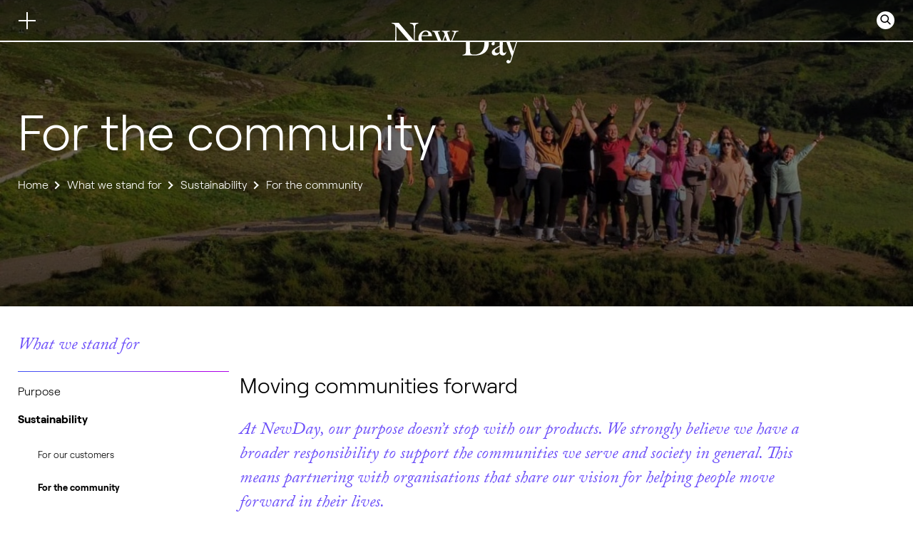

--- FILE ---
content_type: text/html; charset=utf-8
request_url: https://www.newday.co.uk/what-we-stand-for/sustainability/for-the-community/
body_size: 8615
content:
<!DOCTYPE html><html lang=en-US><head><meta name=viewport content="width=device-width, initial-scale=1, shrink-to-fit=no"><meta name=format-detection content="telephone=no"><meta charset=utf-8><link href=/favicon.ico rel=icon><link rel=apple-touch-icon sizes=180x180 href=/apple-touch-icon.png><link rel=icon type=image/png sizes=32x32 href=/favicon-32x32.png><link rel=icon type=image/png sizes=16x16 href=/favicon-16x16.png><link rel=manifest crossorigin=use-credentials href=/site.webmanifest><link rel=mask-icon href=/safari-pinned-tab.svg color=#5bbad5><meta name=twitter:card content=summary><meta property=og:description content="At NewDay, our business is focused on a single, clear and defining purpose: to help people move forward with credit."><meta property=og:image content=https://www.newday.co.uk/media/ymmd4ryr/newday-whoweare.jpg><meta property=og:title content="For the community"><title>For the community | NewDay</title><meta name=description content=""><meta name=keywords content=""><meta name=author content=""><meta name=robots content=index,follow><meta name=googlebot content=index,follow><link rel=canonical href="https://www.newday.co.uk/what-we-stand-for/sustainability/for-the-community/"><link rel=stylesheet href=https://use.typekit.net/mif5xqr.css><script src=https://tools.euroland.com/tools/common/eurolandiframeautoheight/eurolandtoolsintegrationobject.js></script><link href="/bundle/styles.min.css?v=oyR2nJVHRvLC062fJwzszomH-NYrD5cbqmRZUeTAMLE1" rel=stylesheet><script defer src="/bundle/scripts.min.js?v=84LGwQ3WBwornOQ3MpYf-Xgtl7k3ZVgupwpl00etJX81"></script><script>var config={apiKey:'41143d5f16dc859a635d1f931193f7261d4266d2',product:'PRO_MULTISITE',initialState:'notify',necessaryCookies:['UMB-XSRF-V','UMB_UCONTEXT','UMB_UCONTEXT_C','UMB-XSRF-TOKEN','UMB_UPDCHK','ASP.NET_SessionId','disclaimer-cookie','RegistrationDisclaimerAcceptCookie','mediaUrl','disclaimer','RegisterPageDisclaimerId','disclaimer-cookie-ipo'],theme:'dark',position:'left',rejectButton:true,closeStyle:'button',consentCookieExpiry:90,settingsStyle:'link',layout:'popup',branding:{fontColor:"#fff",fontSizeTitle:"20px",fontSizeIntro:"16px",fontSizeHeaders:"20px",fontSize:"14px",acceptText:"#fff",acceptBackground:"#000",rejectText:"#fff",rejectBackground:"#000",toggleText:"#fff",toggleColor:"#000",toggleBackground:"#123282",removeAbout:true},text:{notifyTitle:"We respect your privacy",notifyDescription:"Cookies are small pieces of data that websites store on your browser when you visit them. We use necessary cookies to ensure our website and services are able to function properly. Analytics and marketing cookies are optional, they help us to improve your experience and support our marketing. Set preference by managing the cookies settings or accept both by selecting 'Accept'.",accept:"Accept",reject:"I Do Not Accept",settings:"Cookie settings",necessaryTitle:"Necessary Cookies",necessaryDescription:"Necessary cookies enable core functionality such as page navigation and access to secure areas. The website cannot function properly without these cookies, and can only be disabled by changing your browser preferences.",title:"Your choice regarding cookies on this site",intro:"Some of these cookies are essential, while others help us to improve your experience by providing insights into how the site is being used.",acceptRecommended:"I Accept",acceptSettings:"I Accept",rejectSettings:"I Do Not Accept",closeLabel:"Save & close"},statement:{description:"We use third party services and they can have cookies on which we don't have influence. For more detailed information about the cookies we use, see our",name:"cookie policy",url:"/site-services/cookies-policy/",updated:"09/02/2021",},optionalCookies:[{name:"analytics",label:"Analytics cookies",description:"We'd like to set Google Analytics cookies to help us to improve our website by collecting and reporting information on how you use it. The cookies collect information in a way that does not directly identify anyone. For more information on how these cookies work, please see our 'Cookies page'.",cookies:['_ga','_gid','_gat','__utma','__utmz'],onAccept:function(){(function(w,d,s,l,i){w[l]=w[l]||[];w[l].push({'gtm.start':new Date().getTime(),event:'gtm.js'});var f=d.getElementsByTagName(s)[0],j=d.createElement(s),dl=l!='dataLayer'?'&l='+l:'';j.async=true;j.src='https://www.googletagmanager.com/gtm.js?id='+i+dl;f.parentNode.insertBefore(j,f);})(window,document,'script','dataLayer','GTM-TB4T23X');if(typeof(BrowseAloud)!="undefined"){BrowseAloud.analytics=BrowseAloud.org_analytics;}},onRevoke:function(){window['ga-disable-UA-76252612-1']=true;if(typeof(BrowseAloud)!="undefined"){BrowseAloud.analytics=BrowseAloud.no_analytics;}},},]};var loops=0;var threshold=30;function CookieControlInit(){if(typeof CookieControl!=="undefined"&&window.jQuery&&$('#ccc').length>0){if($('header[role=banner]').length>0){$('#ccc').insertBefore($('header[role=banner]'));$('#ccc').css('z-index',9999);}
$('#ccc-optional-categories .optional-cookie').each(function(){var label=$('.optional-cookie-header',$(this)).text();var idAttr=(label.split(' ').join('_')).toLowerCase();$('<span/>',{'class':'invisible',for:idAttr,text:label+" toggle",}).prependTo($('.checkbox-toggle-label',$(this)));$('.checkbox-toggle-input',$(this)).attr('id',idAttr);});}else{if(loops++<threshold){setTimeout(CookieControlInit,300);}}}
function SetDisclaimerCookies(){var disclaimerCookies=document.getElementsByClassName('disclaimer-id');var tempArray=config.necessaryCookies;for(i=0;i<disclaimerCookies.length;i++){var cookie='disclaimer-cookie-'+disclaimerCookies[i].value;tempArray.push(cookie);}
config.necessaryCookies=tempArray;}
var script=document.createElement('script');script.onload=function(){setTimeout(function(){SetDisclaimerCookies();CookieControl.load(config);CookieControlInit();},500);};script.crossOrigin="anonymous";script.src='https://cc.cdn.civiccomputing.com/9/cookieControl-9.5.min.js';script.integrity='sha384-I4G+gHaCUkHVrn9VP53TyiFg8fjKoFIMlZFLcEarVXp/BeMVjkY0jE6QW03N7WT8';document.head.appendChild(script);var onPageStyle="";if(config.text.acceptRecommended==""){onPageStyle+="#ccc-recommended-settings{display:none;}"}
if(config.text.rejectSettings==""){onPageStyle+="#ccc-reject-settings{display:none;}"}
if(onPageStyle!=""){var style=document.createElement('style');style.innerHTML=onPageStyle;document.head.appendChild(style);}</script><script src=https://www.google.com/recaptcha/api.js async defer></script><script>(function(h,o,t,j,a,r){h.hj=h.hj||function(){(h.hj.q=h.hj.q||[]).push(arguments)};h._hjSettings={hjid:3080841,hjsv:6};a=o.getElementsByTagName('head')[0];r=o.createElement('script');r.async=1;r.src=t+h._hjSettings.hjid+j+h._hjSettings.hjsv;a.appendChild(r);})(window,document,'https://static.hotjar.com/c/hotjar-','.js?sv=');</script><body><noscript><iframe src="https://www.googletagmanager.com/ns.html?id=GTM-TB4T23X" height=0 width=0 style=display:none;visibility:hidden></iframe></noscript>  <header class=header> <button class=skip-link>Skip to content</button> <div class=wrap> <a href="/" class=logo-container> <img src=/media/4xfoayco/new-day-white-logo.svg alt="New Day" class="header__logo logo__image logo__image--white"> <img src=/media/1nke0lji/new-day-black-logo.svg alt="New Day" class="header__logo logo__image logo__image--black"> </a> <div class=header__container> <div class=navigation-wrap> <div class=navigation> <nav class=main-nav> <ul class="main-nav__list main-nav__list--first"><li class="main-nav__item main-nav__has-children"> <a href=javascript: class=main-nav__link>Who we are</a> <div class=main-nav__secondary-holder> <div class=wrap> <div class=row> <div class=main-nav__secondary-wrap> <h3 class="main-nav__secondary-heading h3">Who we are</h3> <ul class=main-nav__secondary-list><li class=main-nav__secondary-item> <div class=main-nav__secondary-item-holder> <img src="/media/4yggc3wg/overview.svg?mode=pad&amp;rnd=132748115355170000" class=main-nav__secondary-image> <a href="/who-we-are/overview/" class=main-nav__secondary-link> Overview </a> </div>  <li class=main-nav__secondary-item> <div class=main-nav__secondary-item-holder> <img src="/media/qxqnzho2/awards.svg?mode=pad&amp;rnd=132748115381130000" class=main-nav__secondary-image> <a href="/who-we-are/brands/" class=main-nav__secondary-link> Brands </a> </div>  <li class="main-nav__secondary-item main-nav__has-children"> <div class=main-nav__secondary-item-holder> <img src="/media/bfcgl02m/leadership.svg?mode=pad&amp;rnd=132748115350800000" class=main-nav__secondary-image> <a href="/who-we-are/leadership/" class=main-nav__secondary-link> Leadership </a> </div> <ul class=main-nav__tertiary-list><li class=main-nav__tertiary-link-item> <a href="/who-we-are/leadership/board-of-directors/" class=main-nav__tertiary-link> <span class="icon font-ico-long-arrow"><span class=sr-only>Icon</span></span> Board of Directors </a>  <li class=main-nav__tertiary-link-item> <a href="/who-we-are/leadership/management-committee/" class=main-nav__tertiary-link> <span class="icon font-ico-long-arrow"><span class=sr-only>Icon</span></span> Management Committee </a> </ul>  <li class=main-nav__secondary-item> <div class=main-nav__secondary-item-holder> <img src="/media/qxqnzho2/awards.svg?mode=pad&amp;rnd=132748115381130000" class=main-nav__secondary-image> <a href="/who-we-are/news-and-awards/" class=main-nav__secondary-link> News and Awards </a> </div> </ul> </div> <div class=featured> <h3 class="featured__title h3">Featured Brands</h3> <ul class=featured__list><li class=featured__item> <span class=featured__color style=background-color:#00DB92><span class=sr-only>Colored background</span></span> <a href="https://www.newpay.co.uk/" target="https://www.newpay.co.uk/" class="featured__link-item h5">Newpay</a>  <li class=featured__item> <span class=featured__color style=background-color:#8B5AF0><span class=sr-only>Colored background</span></span> <a href="https://www.bip.credit/" target="https://www.bip.credit/" class="featured__link-item h5">Bip</a> </ul> <a href="/who-we-are/brands/" target=_blank rel="noopener noreferrer" class="btn btn--transparent">View all brands</a> </div> </div> <button class="main-nav__secondary-close js-secondary-close"><span class="icon font-ico-close-new"><span class=sr-only>Close button</span></span></button> </div> <button class="navigation__back-button js-nav-back-button" type=button> <span class="navigation__back-icon icon font-ico-arrow-rounded"></span>Back </button> </div>  <li class="main-nav__item main-nav__has-children"> <a href=javascript: class=main-nav__link>What we do</a> <div class=main-nav__secondary-holder> <div class=wrap> <div class=row> <div class=main-nav__secondary-wrap> <h3 class="main-nav__secondary-heading h3">What we do</h3> <ul class=main-nav__secondary-list><li class=main-nav__secondary-item> <div class=main-nav__secondary-item-holder> <img src="/media/sephl4bs/services.svg?mode=pad&amp;rnd=132748115375200000" class=main-nav__secondary-image> <a href="/what-we-do/credit/" class=main-nav__secondary-link> Credit </a> </div>  <li class="main-nav__secondary-item main-nav__has-children"> <div class=main-nav__secondary-item-holder> <img src="/media/ny5ewdn5/platform_icon_5.png?anchor=center&amp;mode=crop&amp;width=56&amp;height=36&amp;rnd=133444341444030000" class=main-nav__secondary-image> <a href="/what-we-do/the-newday-platform/" class=main-nav__secondary-link> The NewDay Platform </a> </div> <ul class=main-nav__tertiary-list><li class=main-nav__tertiary-link-item> <a href="/what-we-do/the-newday-platform/why-the-newday-platform/" class=main-nav__tertiary-link> <span class="icon font-ico-long-arrow"><span class=sr-only>Icon</span></span> Why the NewDay Platform? </a>  <li class=main-nav__tertiary-link-item> <a href="/what-we-do/the-newday-platform/platform-portal/" class=main-nav__tertiary-link> <span class="icon font-ico-long-arrow"><span class=sr-only>Icon</span></span> Platform Portal </a>  <li class=main-nav__tertiary-link-item> <a href="/what-we-do/the-newday-platform/get-in-touch/" class=main-nav__tertiary-link> <span class="icon font-ico-long-arrow"><span class=sr-only>Icon</span></span> Get in touch </a> </ul> </ul> </div> </div> <button class="main-nav__secondary-close js-secondary-close"><span class="icon font-ico-close-new"><span class=sr-only>Close button</span></span></button> </div> <button class="navigation__back-button js-nav-back-button" type=button> <span class="navigation__back-icon icon font-ico-arrow-rounded"></span>Back </button> </div>  <li class="main-nav__item main-nav__has-children"> <a href=javascript: class=main-nav__link>What we stand for</a> <div class=main-nav__secondary-holder> <div class=wrap> <div class=row> <div class=main-nav__secondary-wrap> <h3 class="main-nav__secondary-heading h3">What we stand for</h3> <ul class=main-nav__secondary-list><li class=main-nav__secondary-item> <div class=main-nav__secondary-item-holder> <img src="/media/rk5meps0/purpose.svg?mode=pad&amp;rnd=132748115359870000" class=main-nav__secondary-image> <a href="/what-we-stand-for/purpose/" class=main-nav__secondary-link> Purpose </a> </div>  <li class="main-nav__secondary-item main-nav__has-children"> <div class=main-nav__secondary-item-holder> <img src="/media/4loom5pd/responsiblity.svg?mode=pad&amp;rnd=132748115366300000" class=main-nav__secondary-image> <a href="/what-we-stand-for/sustainability/" class=main-nav__secondary-link> Sustainability </a> </div> <ul class=main-nav__tertiary-list><li class=main-nav__tertiary-link-item> <a href="/what-we-stand-for/sustainability/for-our-customers/" class=main-nav__tertiary-link> <span class="icon font-ico-long-arrow"><span class=sr-only>Icon</span></span> For our customers </a>  <li class=main-nav__tertiary-link-item> <a href="/what-we-stand-for/sustainability/for-the-community/" class=main-nav__tertiary-link> <span class="icon font-ico-long-arrow"><span class=sr-only>Icon</span></span> For the community </a>  <li class=main-nav__tertiary-link-item> <a href="/what-we-stand-for/sustainability/for-our-people/" class=main-nav__tertiary-link> <span class="icon font-ico-long-arrow"><span class=sr-only>Icon</span></span> For our people </a>  <li class=main-nav__tertiary-link-item> <a href="/what-we-stand-for/sustainability/for-the-environment/" class=main-nav__tertiary-link> <span class="icon font-ico-long-arrow"><span class=sr-only>Icon</span></span> For the environment </a>  <li class=main-nav__tertiary-link-item> <a href="/what-we-stand-for/sustainability/governance/" class=main-nav__tertiary-link> <span class="icon font-ico-long-arrow"><span class=sr-only>Icon</span></span> Governance </a> </ul> </ul> </div> </div> <button class="main-nav__secondary-close js-secondary-close"><span class="icon font-ico-close-new"><span class=sr-only>Close button</span></span></button> </div> <button class="navigation__back-button js-nav-back-button" type=button> <span class="navigation__back-icon icon font-ico-arrow-rounded"></span>Back </button> </div> </ul> <ul class="main-nav__list main-nav__list--second"><li class="main-nav__item main-nav__has-children"> <a href=javascript: class=main-nav__link>Investors</a> <div class=main-nav__secondary-holder> <div class=wrap> <div class=row> <div class=main-nav__secondary-wrap> <h3 class="main-nav__secondary-heading h3">Investors</h3> <ul class=main-nav__secondary-list><li class=main-nav__secondary-item> <div class=main-nav__secondary-item-holder> <img src="/media/j5ujxm3w/overview.svg?mode=pad&amp;rnd=132755646042830000" class=main-nav__secondary-image> <a href="/investors/overview/" class=main-nav__secondary-link> Investors overview </a> </div>  <li class=main-nav__secondary-item> <div class=main-nav__secondary-item-holder> <img src="/media/xkallmzs/securitisation.svg?mode=pad&amp;rnd=132748115372700000" class=main-nav__secondary-image> <a href="/investors/securitisation/" class=main-nav__secondary-link> Securitisation </a> </div>  <li class=main-nav__secondary-item> <div class=main-nav__secondary-item-holder> <img src="/media/ik2e2udc/log-in.svg?anchor=center&amp;mode=crop&amp;width=56&amp;height=36&amp;rnd=132756656769930000" class=main-nav__secondary-image> <a href="/investors/investor-contacts/" class=main-nav__secondary-link> Investor contacts </a> </div> </ul> </div> </div> <button class="main-nav__secondary-close js-secondary-close"><span class="icon font-ico-close-new"><span class=sr-only>Close button</span></span></button> </div> <button class="navigation__back-button js-nav-back-button" type=button> <span class="navigation__back-icon icon font-ico-arrow-rounded"></span>Back </button> </div>  <li class="main-nav__item main-nav__has-children"> <a href=javascript: class=main-nav__link>Careers</a> <div class=main-nav__secondary-holder> <div class=wrap> <div class=row> <div class=main-nav__secondary-wrap> <h3 class="main-nav__secondary-heading h3">Careers</h3> <ul class=main-nav__secondary-list><li class="main-nav__secondary-item main-nav__has-children"> <div class=main-nav__secondary-item-holder> <img src=/assets/images/content/navigationIcons/blankIconGray.svg class=main-nav__secondary-image> <a href="/careers/careers-landing/" class=main-nav__secondary-link> Careers </a> </div> <ul class=main-nav__tertiary-list><li class=main-nav__tertiary-link-item> <a href="/careers/careers-landing/vacancies/" class=main-nav__tertiary-link> <span class="icon font-ico-long-arrow"><span class=sr-only>Icon</span></span> Vacancies </a>  <li class=main-nav__tertiary-link-item> <a href="/careers/careers-landing/our-culture/" class=main-nav__tertiary-link> <span class="icon font-ico-long-arrow"><span class=sr-only>Icon</span></span> Our Culture </a>  <li class=main-nav__tertiary-link-item> <a href="/careers/careers-landing/inclusion/" class=main-nav__tertiary-link> <span class="icon font-ico-long-arrow"><span class=sr-only>Icon</span></span> Inclusion </a>  <li class=main-nav__tertiary-link-item> <a href="/careers/careers-landing/benefits/" class=main-nav__tertiary-link> <span class="icon font-ico-long-arrow"><span class=sr-only>Icon</span></span> Benefits </a>  <li class=main-nav__tertiary-link-item> <a href="/careers/careers-landing/where-we-work/" class=main-nav__tertiary-link> <span class="icon font-ico-long-arrow"><span class=sr-only>Icon</span></span> Where we work </a>  <li class=main-nav__tertiary-link-item> <a href="/careers/careers-landing/our-teams/" class=main-nav__tertiary-link> <span class="icon font-ico-long-arrow"><span class=sr-only>Icon</span></span> Our Teams </a>  <li class=main-nav__tertiary-link-item> <a href="/careers/careers-landing/hear-from-our-colleagues/" class=main-nav__tertiary-link> <span class="icon font-ico-long-arrow"><span class=sr-only>Icon</span></span> Hear from our colleagues </a> </ul> </ul> </div> </div> <button class="main-nav__secondary-close js-secondary-close"><span class="icon font-ico-close-new"><span class=sr-only>Close button</span></span></button> </div> <button class="navigation__back-button js-nav-back-button" type=button> <span class="navigation__back-icon icon font-ico-arrow-rounded"></span>Back </button> </div> <li class="main-nav__item main-nav__has-children main-nav--contact"> <a href=javascript: class=main-nav__link>Contact</a> <div class=main-nav__secondary-holder> <div class=wrap> <div class=contact__holder> <div class=contact__col> <h3 class="contact__title h3">Contact</h3> <ul class=contact__list><li class=contact__item> <a href=/contact-us/#locations class=contact__item-link>Locations</a>  <li class=contact__item> <a href=/contact-us/#customers class=contact__item-link>Customers</a>  <li class=contact__item> <a href="/contact-us/john-lewis-partnership-card-customers/" target="" class=contact__item-link>John Lewis Partnership Card Customers</a>  <li class=contact__item> <a href=/contact-us/#covid-19 class=contact__item-link>Covid-19 information</a>  <li class=contact__item> <a href=/contact-us/#media-contact class=contact__item-link>Journalist enquiry</a>  <li class=contact__item> <a href="/contact-us/business-enquiry/" class=contact__item-link>Business enquiry</a> </ul> <a href="/contact-us/" target=_blank class="btn btn--transparent">View more</a> </div> <div class=contact__info> <div class=contact__info-holder> <h3 class="contact__info__title h3">Registered Address</h3> <address> <span>NewDay Ltd<br>7 Handyside Street<br>London<br>N1C 4DA<br><br>Tel: 020 7160 8800</span> </address> <div class=contact__image-holder> <div class="contact__image has-cover" style="background-image:url('/media/damngeka/image-2.png?anchor=center&amp;mode=crop&amp;width=372&amp;height=276&amp;rnd=132748115701570000')"><span class=sr-only>Contact info image</span></div> </div> </div> <div class=contact__info-holder> <h3 class="contact__info__title h3">Customer Call Centre</h3> <address> <span>NewDay House<br>Bruntcliffe Way<br>Morley<br>Leeds<br>LS27 0JG<br>For all customer enquiries: 0333 220 2532<br>Calls charged at the standard national rate.<br><br><br><br><br><br><br><br></span> </address> <div class=contact__image-holder> <div class="contact__image has-cover" style="background-image:url('/media/jp5b4k2q/image-3.png?anchor=center&amp;mode=crop&amp;width=372&amp;height=276&amp;rnd=132748115703470000')"><span class=sr-only>Contact info image</span></div> </div> </div> </div> <button class="navigation__back-button js-nav-back-button" type=button> <span class="navigation__back-icon icon font-ico-arrow-rounded"></span>Back </button> </div> <button class="main-nav__secondary-close js-secondary-close"><span class="icon font-ico-close-new"><span class=sr-only>Close button</span></span></button> </div> </div> </ul> </nav> </div> </div> </div> </div> <div class=search__holder> <div class=search> <button class="search__open-btn js-open-search" type=button> <span class="icon font-ico-search-new"> <span class=sr-only>Open search form</span> </span> </button> <div class=search__popup> <form class=search__form action="/search-results/" method=get> <div class=search__form-container> <label for=Q>What are you looking for?</label> <input autocomplete=off autofocus class=search__form-input id=Q name=Q type=text> <button class=search__form-submit type=submit> <span class=hero-banner__arrow> <span class="icon font-ico-arrow-rounded"> <span class=sr-only>Icon</span> </span> <span class=hero-banner__link> <span class=sr-only>Submit search</span> </span> </span> </button> </div> </form> <button class="search__close-btn js-close-search" type=button> <span class="icon font-ico-close"> <span class=sr-only>Close search form</span> </span> </button> </div> </div> </div> <button class="nav-toggle js-nav-toggle" type=button> <span class=sr-only>Button for mobile navigation</span> <span class=nav-toggle__line aria-hidden=true></span> </button> </header> <main class="main main--standard-content"> <div class="page-header has-cover has-overlay"> <picture class=page-header__picture> <img class=page-header__picture-image src="/media/m54hgzw3/3-peaks-1700x630-v2.jpg?anchor=center&amp;mode=crop&amp;width=1700&amp;height=630&amp;rnd=133529146355470000" alt="Banner image"> </picture> <div class=wrap> <div class=page-header__container> <h1 class="page-header__title h1">For the community</h1> <div class=breadcrumbs> <ul class=breadcrumbs__list><li class=breadcrumbs__item> <a class=breadcrumbs__link href="/">Home</a>  <li class=breadcrumbs__item> <a class=breadcrumbs__link href="/what-we-stand-for/">What we stand for</a>  <li class=breadcrumbs__item> <a class=breadcrumbs__link href="/what-we-stand-for/sustainability/">Sustainability</a>  <li class=breadcrumbs__item> <span class=breadcrumbs__link>For the community</span> </ul> </div> </div> </div> </div> <div class=wrap> <div class=row> <div class="sidebar col-lg-3"> <div class=sidenav> <h3 class="sidenav__title h4">What we stand for</h3> <ul class=sidenav__list><li class=sidenav__item> <a href="/what-we-stand-for/purpose/" class=sidenav__link>Purpose</a>  <li class=sidenav__item> <a href="/what-we-stand-for/sustainability/" class="sidenav__link sidenav__link--active">Sustainability</a> <ul class=sidenav__secondary-list><li class=sidenav__secondary-item> <a href="/what-we-stand-for/sustainability/for-our-customers/" class=sidenav__secondary-link>For our customers</a>  <li class=sidenav__secondary-item> <a href="/what-we-stand-for/sustainability/for-the-community/" class="sidenav__secondary-link sidenav__secondary-link--active">For the community</a>  <li class=sidenav__secondary-item> <a href="/what-we-stand-for/sustainability/for-our-people/" class=sidenav__secondary-link>For our people</a>  <li class=sidenav__secondary-item> <a href="/what-we-stand-for/sustainability/for-the-environment/" class=sidenav__secondary-link>For the environment</a>  <li class=sidenav__secondary-item> <a href="/what-we-stand-for/sustainability/governance/" class=sidenav__secondary-link>Governance</a> </ul> </ul> </div> </div> <div class="main-content col-lg-9"> <div class=standard-content> <div class=rte> <h3>Moving communities forward</h3> <h4>At NewDay, our purpose doesn’t stop with our products. We strongly believe we have a broader responsibility to support the communities we serve and society in general. This means partnering with organisations that share our vision for helping people move forward in their lives.</h4> <hr> <p>  </div> <div class=rte> <h4>Charitable support</h4> </div> <div class="card-1 card-1--reversed"> <div class=card-1__image-container> <div class=card-1__image-wrap> <img src="/media/occoewsg/fa-new-logo.jpg?anchor=center&amp;mode=crop&amp;width=320&amp;height=350&amp;rnd=133536837175300000" alt="" class="card-1__image cover-img"> </div> </div> <div class=card-1__content> <h5 class=card-1__title>Our community partner, Family Action</h5> <p>NewDay is proud to support its charity partner, Family Action, who strive to build stronger families and brighter lives. Family Action closely shares NewDay’s vision to help create forward progression in people’s lives, providing practical, emotional and financial support to strengthen communities and improve opportunities. </div> </div> <iframe src="https://player.vimeo.com/video/993939550?h=9b4c69838f&amp;amp;badge=0&amp;amp;autopause=0&amp;amp;player_id=0&amp;amp;app_id=58479" data-image="/media/nh4hnbto/fa-screenshot-2-790x445.jpg?anchor=center&amp;mode=crop&amp;width=790&amp;height=445&amp;rnd=133674231696800000" width=100 height=500 scrolling=no allow=autoplay></iframe> <div class=rte> <p>  <hr> <p>  </div> <section class=stats-four> <div class=stats-four__wrap> <h2 class="stats-four__title h3">The partnership in numbers</h2> <div class=stats-four__container> <div class=stats-four__items> <div class=stats-four__item> <p class="stats-four__item-title h1"> &#163;0.3 <span class=stats-four__item-suffix>m</span>  <p class="stats-four__item-subtitle h5">donated to Family Action in 2024 through corporate donations and colleague fundraising </div> <div class=stats-four__item> <p class="stats-four__item-title h1"> 372  <p class="stats-four__item-subtitle h5">hours volunteered by NewDay colleagues at Family Action FOOD club sites </div> <div class=stats-four__item> <p class="stats-four__item-title h1"> &#163;2.1 <span class=stats-four__item-suffix>m</span>  <p class="stats-four__item-subtitle h5">donated to Family Action across our nine-year partnership </div> <div class=stats-four__item> <p class="stats-four__item-title h1"> 1,500 <span class=stats-four__item-suffix>+</span>  <p class="stats-four__item-subtitle h5">toys and a further &#163;5k donated to the Family Action Christmas Toy Appeal </div> </div> </div> </div> </section> <blockquote class=blockquote> <p class="blockquote__text text-gradient blockquote__quote-marks">I am so proud of the partnership we have with NewDay – our longest standing partner. We have a strong shared purpose – together we work to transform lives and to help people experiencing poverty and disadvantage to move forward.<br><br>NewDay supports Family Action in a wide variety of ways – including staff fundraising challenges, volunteering, gifts in kind as well as regular donations to our work. This generous support makes a huge difference to communities up and down the country. We look forward to working together in the coming years and further developing our brilliant partnership.<br></p> <cite> <span class="blockquote__name heading-caps">Sir David Holmes CBE</span> <span class=blockquote__job-title> Chief Executive at Family Action</span> </cite> </blockquote> <div class=rte> <h4>Impact powered by our people</h4> </div> <div class=rte> <p>Our colleagues are driven to make an impact in our communities. Our Charity Committee consists of inspired and motivated colleagues who actively promote and organise various fundraising initiatives throughout the year. Themes vary and have recently included inspiring and supporting young females into STEM careers. <p>Each year, colleagues donate their support to Family Action through a range of initiatives including the annual Toy Appeal, internal fundraising activities and events such as The London Marathon, RideLondon and skydives. 372 hours of time were volunteered to Family Action’s Food on our Doorstop (FOOD) clubs in 2024 too. </div> <iframe src="https://player.vimeo.com/video/866368832?h=39ad0dbb57&#34; width=&#34;640&#34; height=&#34;360&#34; frameborder=&#34;0&#34; allow=&#34;autoplay; fullscreen; picture-in-picture&#34; allowfullscreen" data-image="/media/5ooc5zfy/3-peaks-790x445.jpg?anchor=center&amp;mode=crop&amp;width=790&amp;height=445&amp;rnd=133529144972830000" width=100 height=500 scrolling=no allow=autoplay></iframe> <blockquote class=blockquote> <p class="blockquote__text text-gradient blockquote__quote-marks">During my volunteering experience we met some interesting people and it was amazing to hear how the food bank service was positively contributing to their lives, especially in this financial climate. Participating has had a longer-term impact on me, which I hope will be a small way that I can help give back to the community.<br></p> <cite> <span class="blockquote__name heading-caps">Toreja Curic</span> <span class=blockquote__job-title>FOOD Club volunteer</span> </cite> </blockquote> <div class=rte> <h4>Encouraging the next generation to move into tech</h4> </div> <div class=card-1> <div class=card-1__image-container> <div class=card-1__image-wrap> <img src="/media/bvmjwbt2/stemettes-logo-320x350.jpg?anchor=center&amp;mode=crop&amp;width=320&amp;height=350&amp;rnd=133922066673930000" alt="" class="card-1__image cover-img"> </div> </div> <div class=card-1__content> <p>Stemette Futures is an award-winning social enterprise working to inspire and support young women and non-binary people into STEM careers. NewDay has partnered with Stemettes since 2023, to help young women move forward into rewarding careers in STEM by engaging over 120 girls and young women to develop tech skills for tomorrow. <p>  <p>Stemettes’ and NewDay’s goals align perfectly. We are committed to delivering equality, diversity, and inclusion and we know supporting more young women and non-binary people into STEM careers is the way to make this a reality. Only 28% of all tech roles in the UK are filled by women. <p>  <p><a href="https://www.newday.co.uk/careers/careers-landing/our-teams/tech-data/stemettes/">Learn more about our partnership with Stemettes</a> </div> </div> <div class=rte> <p>  <hr> <p>  </div> <section class=report> <div class="report__content report__content--reverse"> <a class=report__text href=/media/e3ejkxtv/newday-sr-24.pdf target=_blank> <h2 class="report__title h3">2024 Sustainability Report</h2> <span class="report__cta report__cta--download">Download Full Report</span> </a> <div class="report__image has-cover" style="background-image:url(/media/am0asicy/sr24-cover-blue-background.jpg?anchor=center&amp;mode=crop&amp;width=387&amp;height=327&amp;rnd=133918876503100000)" role=presentation></div> </div> </section> </div> </div> </div> </div> </main> <footer class=footer> <div class=footer__top> <div class=wrap> <div class=row> <div class="col-md-3 col-lg-3 col-xl-6"> <a class=footer__logo href="/"> <img src=/media/4xfoayco/new-day-white-logo.svg alt=NewDay> </a> <a class=footer__logo-mobile href="/"> <img src=/media/4xfoayco/new-day-white-logo.svg alt=NewDay> </a> </div> <div class="footer__cols col-md-9 col-lg-9 col-xl-6"> <div class=footer__cols-right> <div class="footer__quick-links col-md-4 col-lg-4"> <ul class="footer-nav__list row"><li class="footer-nav__item col-md-12"><a class=footer-nav__link href="/sitemap/">Sitemap</a> <li class="footer-nav__item col-md-12"><a class=footer-nav__link href="/site-services/modern-slavery-and-human-trafficking-statement/">Modern slavery and human trafficking statement</a> <li class="footer-nav__item col-md-12"><a class=footer-nav__link href="/site-services/tax-strategy/">Tax strategy</a> <li class="footer-nav__item col-md-12"><a class=footer-nav__link href="/site-services/developer-portal/">Developer portal</a> <li class="footer-nav__item col-md-12"><a class=footer-nav__link target=_blank href="/cdn-cgi/l/email-protection#6d1f081e1d02031e040f010809041e0e01021e181f082d03081a090c14430e02431806">Responsible Disclosure</a></ul> </div> <div class="footer__quick-links col-md-4 col-lg-4"> <ul class=footer-nav__list><li class=footer-nav__item><a class=footer-nav__link href="/site-services/supplier-code-of-conduct/">Supplier code of conduct</a> <li class=footer-nav__item><a class=footer-nav__link href="/site-services/privacy-policy/">Privacy policy</a> <li class=footer-nav__item><a class=footer-nav__link href="/site-services/cookies-policy/">Cookies policy</a> <li class=footer-nav__item><a class=footer-nav__link href="/site-services/company-registration-details/">Company registration details</a> <li class=footer-nav__item><a class=footer-nav__link target=_blank href="/site-services/whistleblowing/">Whistleblowing</a> <li class=footer-nav__item role=menuitem> <a class="footer-nav__link js-open-cookie" href=javascript:>Cookie settings</a> </ul> </div> <div class="footer-socials col-md-4 col-lg-4"> <h4 class=footer-socials__title>Get in touch</h4> <div class=footer-socials__contacts> <a href="tel:020 7160 8800" class=footer-socials__contact><span class="icon font-ico-footerarrow"></span>020 7160 8800</a> </div> <ul class=footer-socials__list><li class=footer-socials__list-item> <a class=footer-socials__list-link href="https://www.linkedin.com/company/newday?trk=tyah&amp;trkInfo=clickedVertical%3Acompany%2CclickedEntityId%3A5022659%2Cidx%3A3-1-4%2CtarId%3A1460464007298%2Ctas%3Anewday" target=_blank><span class="footer-socials__list-icon font-ico-linkedin"></span>LinkedIn</a>  <li class=footer-socials__list-item> <a class=footer-socials__list-link href="https://www.instagram.com/lifeatnewday/?hl=en" target=_blank><span class="footer-socials__list-icon font-ico-instagram"></span>Instagram</a> </ul> </div> </div> <div class=footer__copyright> <span>&#169; NewDay 2025. All rights reserved.</span> </div> </div> </div> </div> </div> </footer> <input class=disclaimer-id hidden value=6167> <input class=disclaimer-id hidden value=6168> <input class=disclaimer-id hidden value=6173> <input class=disclaimer-id hidden value=6174><script data-cfasync="false" src="/cdn-cgi/scripts/5c5dd728/cloudflare-static/email-decode.min.js"></script>

--- FILE ---
content_type: text/html; charset=UTF-8
request_url: https://player.vimeo.com/video/993939550?h=9b4c69838f&amp;badge=0&amp;autopause=0&amp;player_id=0&amp;app_id=58479
body_size: 6665
content:
<!DOCTYPE html>
<html lang="en">
<head>
  <meta charset="utf-8">
  <meta name="viewport" content="width=device-width,initial-scale=1,user-scalable=yes">
  
  <link rel="canonical" href="https://player.vimeo.com/video/993939550?h=9b4c69838f">
  <meta name="googlebot" content="noindex,indexifembedded">
  
  
  <title>The Power of Partnership on Vimeo</title>
  <style>
      body, html, .player, .fallback {
          overflow: hidden;
          width: 100%;
          height: 100%;
          margin: 0;
          padding: 0;
      }
      .fallback {
          
              background-color: transparent;
          
      }
      .player.loading { opacity: 0; }
      .fallback iframe {
          position: fixed;
          left: 0;
          top: 0;
          width: 100%;
          height: 100%;
      }
  </style>
  <link rel="modulepreload" href="https://f.vimeocdn.com/p/4.46.22/js/player.module.js" crossorigin="anonymous">
  <link rel="modulepreload" href="https://f.vimeocdn.com/p/4.46.22/js/vendor.module.js" crossorigin="anonymous">
  <link rel="preload" href="https://f.vimeocdn.com/p/4.46.22/css/player.css" as="style">
</head>

<body>


<div class="vp-placeholder">
    <style>
        .vp-placeholder,
        .vp-placeholder-thumb,
        .vp-placeholder-thumb::before,
        .vp-placeholder-thumb::after {
            position: absolute;
            top: 0;
            bottom: 0;
            left: 0;
            right: 0;
        }
        .vp-placeholder {
            visibility: hidden;
            width: 100%;
            max-height: 100%;
            height: calc(1080 / 1920 * 100vw);
            max-width: calc(1920 / 1080 * 100vh);
            margin: auto;
        }
        .vp-placeholder-carousel {
            display: none;
            background-color: #000;
            position: absolute;
            left: 0;
            right: 0;
            bottom: -60px;
            height: 60px;
        }
    </style>

    

    
        <style>
            .vp-placeholder-thumb {
                overflow: hidden;
                width: 100%;
                max-height: 100%;
                margin: auto;
            }
            .vp-placeholder-thumb::before,
            .vp-placeholder-thumb::after {
                content: "";
                display: block;
                filter: blur(7px);
                margin: 0;
                background: url(https://i.vimeocdn.com/video/1985263375-13cc316679956ab712dbc22686d58650bbf4bc94ba358c41aff55c1e591fb9a3-d?mw=80&q=85) 50% 50% / contain no-repeat;
            }
            .vp-placeholder-thumb::before {
                 
                margin: -30px;
            }
        </style>
    

    <div class="vp-placeholder-thumb"></div>
    <div class="vp-placeholder-carousel"></div>
    <script>function placeholderInit(t,h,d,s,n,o){var i=t.querySelector(".vp-placeholder"),v=t.querySelector(".vp-placeholder-thumb");if(h){var p=function(){try{return window.self!==window.top}catch(a){return!0}}(),w=200,y=415,r=60;if(!p&&window.innerWidth>=w&&window.innerWidth<y){i.style.bottom=r+"px",i.style.maxHeight="calc(100vh - "+r+"px)",i.style.maxWidth="calc("+n+" / "+o+" * (100vh - "+r+"px))";var f=t.querySelector(".vp-placeholder-carousel");f.style.display="block"}}if(d){var e=new Image;e.onload=function(){var a=n/o,c=e.width/e.height;if(c<=.95*a||c>=1.05*a){var l=i.getBoundingClientRect(),g=l.right-l.left,b=l.bottom-l.top,m=window.innerWidth/g*100,x=window.innerHeight/b*100;v.style.height="calc("+e.height+" / "+e.width+" * "+m+"vw)",v.style.maxWidth="calc("+e.width+" / "+e.height+" * "+x+"vh)"}i.style.visibility="visible"},e.src=s}else i.style.visibility="visible"}
</script>
    <script>placeholderInit(document,  false ,  true , "https://i.vimeocdn.com/video/1985263375-13cc316679956ab712dbc22686d58650bbf4bc94ba358c41aff55c1e591fb9a3-d?mw=80\u0026q=85",  1920 ,  1080 );</script>
</div>

<div id="player" class="player"></div>
<script>window.playerConfig = {"cdn_url":"https://f.vimeocdn.com","vimeo_api_url":"api.vimeo.com","request":{"files":{"dash":{"cdns":{"akfire_interconnect_quic":{"avc_url":"https://vod-adaptive-ak.vimeocdn.com/exp=1766912951~acl=%2F2dd41dde-8cca-4b9d-b18b-9fe0d4fe690a%2Fpsid%3D7462857b4b33819742cd37bbbea75d3b07df5b6d30296912fcb2c5c6ff5ceb88%2F%2A~hmac=849ecd195d01b0f0f0ea5fa9f44495d5220e1751e2679fa78a8c1c82eff15ac9/2dd41dde-8cca-4b9d-b18b-9fe0d4fe690a/psid=7462857b4b33819742cd37bbbea75d3b07df5b6d30296912fcb2c5c6ff5ceb88/v2/playlist/av/primary/prot/cXNyPTE/playlist.json?omit=av1-hevc\u0026pathsig=8c953e4f~FueGqZyGzEI4Q7YKcKnrcqUvaCzA48i523rcn46sqwM\u0026qsr=1\u0026r=dXM%3D\u0026rh=3LlbG0","origin":"gcs","url":"https://vod-adaptive-ak.vimeocdn.com/exp=1766912951~acl=%2F2dd41dde-8cca-4b9d-b18b-9fe0d4fe690a%2Fpsid%3D7462857b4b33819742cd37bbbea75d3b07df5b6d30296912fcb2c5c6ff5ceb88%2F%2A~hmac=849ecd195d01b0f0f0ea5fa9f44495d5220e1751e2679fa78a8c1c82eff15ac9/2dd41dde-8cca-4b9d-b18b-9fe0d4fe690a/psid=7462857b4b33819742cd37bbbea75d3b07df5b6d30296912fcb2c5c6ff5ceb88/v2/playlist/av/primary/prot/cXNyPTE/playlist.json?pathsig=8c953e4f~FueGqZyGzEI4Q7YKcKnrcqUvaCzA48i523rcn46sqwM\u0026qsr=1\u0026r=dXM%3D\u0026rh=3LlbG0"},"fastly_skyfire":{"avc_url":"https://skyfire.vimeocdn.com/1766912951-0xfe74b64ca0a9e8c5307028040763ae91eeb3e14d/2dd41dde-8cca-4b9d-b18b-9fe0d4fe690a/psid=7462857b4b33819742cd37bbbea75d3b07df5b6d30296912fcb2c5c6ff5ceb88/v2/playlist/av/primary/prot/cXNyPTE/playlist.json?omit=av1-hevc\u0026pathsig=8c953e4f~FueGqZyGzEI4Q7YKcKnrcqUvaCzA48i523rcn46sqwM\u0026qsr=1\u0026r=dXM%3D\u0026rh=3LlbG0","origin":"gcs","url":"https://skyfire.vimeocdn.com/1766912951-0xfe74b64ca0a9e8c5307028040763ae91eeb3e14d/2dd41dde-8cca-4b9d-b18b-9fe0d4fe690a/psid=7462857b4b33819742cd37bbbea75d3b07df5b6d30296912fcb2c5c6ff5ceb88/v2/playlist/av/primary/prot/cXNyPTE/playlist.json?pathsig=8c953e4f~FueGqZyGzEI4Q7YKcKnrcqUvaCzA48i523rcn46sqwM\u0026qsr=1\u0026r=dXM%3D\u0026rh=3LlbG0"}},"default_cdn":"akfire_interconnect_quic","separate_av":true,"streams":[{"profile":"f3f6f5f0-2e6b-4e90-994e-842d1feeabc0","id":"9fb4ea23-a6a0-4431-8b34-ebd71cc2b96a","fps":25,"quality":"720p"},{"profile":"d0b41bac-2bf2-4310-8113-df764d486192","id":"9485d0ae-3d37-475f-8adb-fbae199e4cc8","fps":25,"quality":"240p"},{"profile":"5ff7441f-4973-4241-8c2e-976ef4a572b0","id":"7dab8aea-21b6-4d61-a98d-35dbba16383f","fps":25,"quality":"1080p"},{"profile":"c3347cdf-6c91-4ab3-8d56-737128e7a65f","id":"9da92bb3-5a7a-452c-92bf-cf753c70b637","fps":25,"quality":"360p"},{"profile":"f9e4a5d7-8043-4af3-b231-641ca735a130","id":"6750efc9-5260-4a59-8592-be079afd55f5","fps":25,"quality":"540p"}],"streams_avc":[{"profile":"5ff7441f-4973-4241-8c2e-976ef4a572b0","id":"7dab8aea-21b6-4d61-a98d-35dbba16383f","fps":25,"quality":"1080p"},{"profile":"c3347cdf-6c91-4ab3-8d56-737128e7a65f","id":"9da92bb3-5a7a-452c-92bf-cf753c70b637","fps":25,"quality":"360p"},{"profile":"f9e4a5d7-8043-4af3-b231-641ca735a130","id":"6750efc9-5260-4a59-8592-be079afd55f5","fps":25,"quality":"540p"},{"profile":"f3f6f5f0-2e6b-4e90-994e-842d1feeabc0","id":"9fb4ea23-a6a0-4431-8b34-ebd71cc2b96a","fps":25,"quality":"720p"},{"profile":"d0b41bac-2bf2-4310-8113-df764d486192","id":"9485d0ae-3d37-475f-8adb-fbae199e4cc8","fps":25,"quality":"240p"}]},"hls":{"captions":"https://vod-adaptive-ak.vimeocdn.com/exp=1766912951~acl=%2F2dd41dde-8cca-4b9d-b18b-9fe0d4fe690a%2Fpsid%3D7462857b4b33819742cd37bbbea75d3b07df5b6d30296912fcb2c5c6ff5ceb88%2F%2A~hmac=849ecd195d01b0f0f0ea5fa9f44495d5220e1751e2679fa78a8c1c82eff15ac9/2dd41dde-8cca-4b9d-b18b-9fe0d4fe690a/psid=7462857b4b33819742cd37bbbea75d3b07df5b6d30296912fcb2c5c6ff5ceb88/v2/playlist/av/primary/sub/176236737-c-en-x-autogen/prot/cXNyPTE/playlist.m3u8?ext-subs=1\u0026locale=en\u0026omit=opus\u0026pathsig=8c953e4f~5jyuwh24HKrnukEjeuhKQqhizi5IixLB4ycCy1S6Bjw\u0026qsr=1\u0026r=dXM%3D\u0026rh=3LlbG0\u0026sf=fmp4","cdns":{"akfire_interconnect_quic":{"avc_url":"https://vod-adaptive-ak.vimeocdn.com/exp=1766912951~acl=%2F2dd41dde-8cca-4b9d-b18b-9fe0d4fe690a%2Fpsid%3D7462857b4b33819742cd37bbbea75d3b07df5b6d30296912fcb2c5c6ff5ceb88%2F%2A~hmac=849ecd195d01b0f0f0ea5fa9f44495d5220e1751e2679fa78a8c1c82eff15ac9/2dd41dde-8cca-4b9d-b18b-9fe0d4fe690a/psid=7462857b4b33819742cd37bbbea75d3b07df5b6d30296912fcb2c5c6ff5ceb88/v2/playlist/av/primary/sub/176236737-c-en-x-autogen/prot/cXNyPTE/playlist.m3u8?ext-subs=1\u0026locale=en\u0026omit=av1-hevc-opus\u0026pathsig=8c953e4f~5jyuwh24HKrnukEjeuhKQqhizi5IixLB4ycCy1S6Bjw\u0026qsr=1\u0026r=dXM%3D\u0026rh=3LlbG0\u0026sf=fmp4","captions":"https://vod-adaptive-ak.vimeocdn.com/exp=1766912951~acl=%2F2dd41dde-8cca-4b9d-b18b-9fe0d4fe690a%2Fpsid%3D7462857b4b33819742cd37bbbea75d3b07df5b6d30296912fcb2c5c6ff5ceb88%2F%2A~hmac=849ecd195d01b0f0f0ea5fa9f44495d5220e1751e2679fa78a8c1c82eff15ac9/2dd41dde-8cca-4b9d-b18b-9fe0d4fe690a/psid=7462857b4b33819742cd37bbbea75d3b07df5b6d30296912fcb2c5c6ff5ceb88/v2/playlist/av/primary/sub/176236737-c-en-x-autogen/prot/cXNyPTE/playlist.m3u8?ext-subs=1\u0026locale=en\u0026omit=opus\u0026pathsig=8c953e4f~5jyuwh24HKrnukEjeuhKQqhizi5IixLB4ycCy1S6Bjw\u0026qsr=1\u0026r=dXM%3D\u0026rh=3LlbG0\u0026sf=fmp4","origin":"gcs","url":"https://vod-adaptive-ak.vimeocdn.com/exp=1766912951~acl=%2F2dd41dde-8cca-4b9d-b18b-9fe0d4fe690a%2Fpsid%3D7462857b4b33819742cd37bbbea75d3b07df5b6d30296912fcb2c5c6ff5ceb88%2F%2A~hmac=849ecd195d01b0f0f0ea5fa9f44495d5220e1751e2679fa78a8c1c82eff15ac9/2dd41dde-8cca-4b9d-b18b-9fe0d4fe690a/psid=7462857b4b33819742cd37bbbea75d3b07df5b6d30296912fcb2c5c6ff5ceb88/v2/playlist/av/primary/sub/176236737-c-en-x-autogen/prot/cXNyPTE/playlist.m3u8?ext-subs=1\u0026locale=en\u0026omit=opus\u0026pathsig=8c953e4f~5jyuwh24HKrnukEjeuhKQqhizi5IixLB4ycCy1S6Bjw\u0026qsr=1\u0026r=dXM%3D\u0026rh=3LlbG0\u0026sf=fmp4"},"fastly_skyfire":{"avc_url":"https://skyfire.vimeocdn.com/1766912951-0xfe74b64ca0a9e8c5307028040763ae91eeb3e14d/2dd41dde-8cca-4b9d-b18b-9fe0d4fe690a/psid=7462857b4b33819742cd37bbbea75d3b07df5b6d30296912fcb2c5c6ff5ceb88/v2/playlist/av/primary/sub/176236737-c-en-x-autogen/prot/cXNyPTE/playlist.m3u8?ext-subs=1\u0026locale=en\u0026omit=av1-hevc-opus\u0026pathsig=8c953e4f~5jyuwh24HKrnukEjeuhKQqhizi5IixLB4ycCy1S6Bjw\u0026qsr=1\u0026r=dXM%3D\u0026rh=3LlbG0\u0026sf=fmp4","captions":"https://skyfire.vimeocdn.com/1766912951-0xfe74b64ca0a9e8c5307028040763ae91eeb3e14d/2dd41dde-8cca-4b9d-b18b-9fe0d4fe690a/psid=7462857b4b33819742cd37bbbea75d3b07df5b6d30296912fcb2c5c6ff5ceb88/v2/playlist/av/primary/sub/176236737-c-en-x-autogen/prot/cXNyPTE/playlist.m3u8?ext-subs=1\u0026locale=en\u0026omit=opus\u0026pathsig=8c953e4f~5jyuwh24HKrnukEjeuhKQqhizi5IixLB4ycCy1S6Bjw\u0026qsr=1\u0026r=dXM%3D\u0026rh=3LlbG0\u0026sf=fmp4","origin":"gcs","url":"https://skyfire.vimeocdn.com/1766912951-0xfe74b64ca0a9e8c5307028040763ae91eeb3e14d/2dd41dde-8cca-4b9d-b18b-9fe0d4fe690a/psid=7462857b4b33819742cd37bbbea75d3b07df5b6d30296912fcb2c5c6ff5ceb88/v2/playlist/av/primary/sub/176236737-c-en-x-autogen/prot/cXNyPTE/playlist.m3u8?ext-subs=1\u0026locale=en\u0026omit=opus\u0026pathsig=8c953e4f~5jyuwh24HKrnukEjeuhKQqhizi5IixLB4ycCy1S6Bjw\u0026qsr=1\u0026r=dXM%3D\u0026rh=3LlbG0\u0026sf=fmp4"}},"default_cdn":"akfire_interconnect_quic","separate_av":true}},"file_codecs":{"av1":[],"avc":["7dab8aea-21b6-4d61-a98d-35dbba16383f","9da92bb3-5a7a-452c-92bf-cf753c70b637","6750efc9-5260-4a59-8592-be079afd55f5","9fb4ea23-a6a0-4431-8b34-ebd71cc2b96a","9485d0ae-3d37-475f-8adb-fbae199e4cc8"],"hevc":{"dvh1":[],"hdr":[],"sdr":[]}},"lang":"en","referrer":"https://www.newday.co.uk/","cookie_domain":".vimeo.com","signature":"0a387f460740d9f98c9844b6b1a37dbd","timestamp":1766909351,"expires":3600,"text_tracks":[{"id":176236737,"lang":"en-x-autogen","url":"/texttrack/176236737.vtt?token=6950f3b7_0x6f62ce3ceeb1e1a6e622b780a5eb8c3f88a1664a","kind":"captions","label":"English (auto-generated)","provenance":"ai_generated","default":true}],"thumb_preview":{"url":"https://videoapi-sprites.vimeocdn.com/video-sprites/image/35658305-4f34-4d2b-9095-ee22d419cb09.0.jpeg?ClientID=sulu\u0026Expires=1766912951\u0026Signature=741c8cb079782ea9478e4928503609fef0820653","height":2640,"width":4686,"frame_height":240,"frame_width":426,"columns":11,"frames":120},"currency":"USD","session":"5fd0d403fc399c09d29a16e909f09e711aa832101766909351","cookie":{"volume":1,"quality":null,"hd":0,"captions":null,"transcript":null,"captions_styles":{"color":null,"fontSize":null,"fontFamily":null,"fontOpacity":null,"bgOpacity":null,"windowColor":null,"windowOpacity":null,"bgColor":null,"edgeStyle":null},"audio_language":null,"audio_kind":null,"qoe_survey_vote":0,"languages_toast":0},"build":{"backend":"ec543be","js":"4.46.22"},"urls":{"js":"https://f.vimeocdn.com/p/4.46.22/js/player.js","js_base":"https://f.vimeocdn.com/p/4.46.22/js","js_module":"https://f.vimeocdn.com/p/4.46.22/js/player.module.js","js_vendor_module":"https://f.vimeocdn.com/p/4.46.22/js/vendor.module.js","locales_js":{"de-DE":"https://f.vimeocdn.com/p/4.46.22/js/player.de-DE.js","en":"https://f.vimeocdn.com/p/4.46.22/js/player.js","es":"https://f.vimeocdn.com/p/4.46.22/js/player.es.js","fr-FR":"https://f.vimeocdn.com/p/4.46.22/js/player.fr-FR.js","ja-JP":"https://f.vimeocdn.com/p/4.46.22/js/player.ja-JP.js","ko-KR":"https://f.vimeocdn.com/p/4.46.22/js/player.ko-KR.js","pt-BR":"https://f.vimeocdn.com/p/4.46.22/js/player.pt-BR.js","zh-CN":"https://f.vimeocdn.com/p/4.46.22/js/player.zh-CN.js"},"ambisonics_js":"https://f.vimeocdn.com/p/external/ambisonics.min.js","barebone_js":"https://f.vimeocdn.com/p/4.46.22/js/barebone.js","chromeless_js":"https://f.vimeocdn.com/p/4.46.22/js/chromeless.js","three_js":"https://f.vimeocdn.com/p/external/three.rvimeo.min.js","vuid_js":"https://f.vimeocdn.com/js_opt/modules/utils/vuid.min.js","hive_sdk":"https://f.vimeocdn.com/p/external/hive-sdk.js","hive_interceptor":"https://f.vimeocdn.com/p/external/hive-interceptor.js","proxy":"https://player.vimeo.com/static/proxy.html","css":"https://f.vimeocdn.com/p/4.46.22/css/player.css","chromeless_css":"https://f.vimeocdn.com/p/4.46.22/css/chromeless.css","fresnel":"https://arclight.vimeo.com/add/player-stats","player_telemetry_url":"https://arclight.vimeo.com/player-events","telemetry_base":"https://lensflare.vimeo.com"},"flags":{"plays":1,"dnt":0,"autohide_controls":0,"preload_video":"metadata_on_hover","qoe_survey_forced":0,"ai_widget":0,"ecdn_delta_updates":0,"disable_mms":0,"check_clip_skipping_forward":0},"country":"US","client":{"ip":"3.145.171.62"},"ab_tests":{"cross_origin_texttracks":{"group":"control","track":false,"data":null}},"atid":"2545689625.1766909351","ai_widget_signature":"7ded03846e5d9219c96e95a9f677ed763b4ef0056280b78b963c0c0d71e5a393_1766912951","config_refresh_url":"https://player.vimeo.com/video/993939550/config/request?atid=2545689625.1766909351\u0026expires=3600\u0026referrer=https%3A%2F%2Fwww.newday.co.uk%2F\u0026session=5fd0d403fc399c09d29a16e909f09e711aa832101766909351\u0026signature=0a387f460740d9f98c9844b6b1a37dbd\u0026time=1766909351\u0026v=1"},"player_url":"player.vimeo.com","video":{"id":993939550,"title":"The Power of Partnership","width":1920,"height":1080,"duration":145,"url":"","share_url":"https://vimeo.com/993939550/9b4c69838f","embed_code":"\u003ciframe title=\"vimeo-player\" src=\"https://player.vimeo.com/video/993939550?h=9b4c69838f\" width=\"640\" height=\"360\" frameborder=\"0\" referrerpolicy=\"strict-origin-when-cross-origin\" allow=\"autoplay; fullscreen; picture-in-picture; clipboard-write; encrypted-media; web-share\"   allowfullscreen\u003e\u003c/iframe\u003e","default_to_hd":0,"privacy":"unlisted","embed_permission":"public","thumbnail_url":"https://i.vimeocdn.com/video/1985263375-13cc316679956ab712dbc22686d58650bbf4bc94ba358c41aff55c1e591fb9a3-d","owner":{"id":75854063,"name":"NewDay","img":"https://i.vimeocdn.com/portrait/22442767_60x60?sig=eb8dee9b5f89b6a5d1c9b83a24f0ed834ab0f471793950aedf1dcfed2dcaacc2\u0026v=1\u0026region=us","img_2x":"https://i.vimeocdn.com/portrait/22442767_60x60?sig=eb8dee9b5f89b6a5d1c9b83a24f0ed834ab0f471793950aedf1dcfed2dcaacc2\u0026v=1\u0026region=us","url":"https://vimeo.com/user75854063","account_type":"enterprise"},"spatial":0,"live_event":null,"version":{"current":null,"available":[{"id":924014095,"file_id":3801321088,"is_current":true}]},"unlisted_hash":"9b4c69838f","rating":{"id":6},"fps":25,"bypass_token":"eyJ0eXAiOiJKV1QiLCJhbGciOiJIUzI1NiJ9.eyJjbGlwX2lkIjo5OTM5Mzk1NTAsImV4cCI6MTc2NjkxMzAwMH0.Ai7XCzQpkePgv6s7_PzqSZqUdPuH9VLxUUMZWzaGmbg","channel_layout":"stereo","ai":0,"locale":"en"},"user":{"id":0,"team_id":0,"team_origin_user_id":0,"account_type":"none","liked":0,"watch_later":0,"owner":0,"mod":0,"logged_in":0,"private_mode_enabled":0,"vimeo_api_client_token":"eyJhbGciOiJIUzI1NiIsInR5cCI6IkpXVCJ9.eyJzZXNzaW9uX2lkIjoiNWZkMGQ0MDNmYzM5OWMwOWQyOWExNmU5MDlmMDllNzExYWE4MzIxMDE3NjY5MDkzNTEiLCJleHAiOjE3NjY5MTI5NTEsImFwcF9pZCI6MTE4MzU5LCJzY29wZXMiOiJwdWJsaWMgc3RhdHMifQ.idkUgiQT4m8VMBl4ZLLxN9iLIvQgDAx9oLlZM_oDV8c"},"view":1,"vimeo_url":"vimeo.com","embed":{"audio_track":"","autoplay":0,"autopause":1,"dnt":0,"editor":0,"keyboard":1,"log_plays":1,"loop":1,"muted":0,"on_site":0,"texttrack":"","transparent":1,"outro":"beginning","playsinline":1,"quality":null,"player_id":"","api":null,"app_id":"","color":"00adef","color_one":"000000","color_two":"00adef","color_three":"ffffff","color_four":"000000","context":"embed.main","settings":{"auto_pip":1,"badge":0,"byline":0,"collections":0,"color":0,"force_color_one":0,"force_color_two":0,"force_color_three":0,"force_color_four":0,"embed":0,"fullscreen":1,"like":1,"logo":1,"playbar":1,"portrait":0,"pip":1,"share":0,"spatial_compass":0,"spatial_label":0,"speed":1,"title":0,"volume":1,"watch_later":0,"watch_full_video":1,"controls":1,"airplay":0,"audio_tracks":1,"chapters":1,"chromecast":0,"cc":1,"transcript":1,"quality":1,"play_button_position":0,"ask_ai":0,"skipping_forward":1,"debug_payload_collection_policy":"default"},"create_interactive":{"has_create_interactive":false,"viddata_url":""},"min_quality":null,"max_quality":null,"initial_quality":null,"prefer_mms":1}}</script>
<script>const fullscreenSupported="exitFullscreen"in document||"webkitExitFullscreen"in document||"webkitCancelFullScreen"in document||"mozCancelFullScreen"in document||"msExitFullscreen"in document||"webkitEnterFullScreen"in document.createElement("video");var isIE=checkIE(window.navigator.userAgent),incompatibleBrowser=!fullscreenSupported||isIE;window.noModuleLoading=!1,window.dynamicImportSupported=!1,window.cssLayersSupported=typeof CSSLayerBlockRule<"u",window.isInIFrame=function(){try{return window.self!==window.top}catch(e){return!0}}(),!window.isInIFrame&&/twitter/i.test(navigator.userAgent)&&window.playerConfig.video.url&&(window.location=window.playerConfig.video.url),window.playerConfig.request.lang&&document.documentElement.setAttribute("lang",window.playerConfig.request.lang),window.loadScript=function(e){var n=document.getElementsByTagName("script")[0];n&&n.parentNode?n.parentNode.insertBefore(e,n):document.head.appendChild(e)},window.loadVUID=function(){if(!window.playerConfig.request.flags.dnt&&!window.playerConfig.embed.dnt){window._vuid=[["pid",window.playerConfig.request.session]];var e=document.createElement("script");e.async=!0,e.src=window.playerConfig.request.urls.vuid_js,window.loadScript(e)}},window.loadCSS=function(e,n){var i={cssDone:!1,startTime:new Date().getTime(),link:e.createElement("link")};return i.link.rel="stylesheet",i.link.href=n,e.getElementsByTagName("head")[0].appendChild(i.link),i.link.onload=function(){i.cssDone=!0},i},window.loadLegacyJS=function(e,n){if(incompatibleBrowser){var i=e.querySelector(".vp-placeholder");i&&i.parentNode&&i.parentNode.removeChild(i);let a=`/video/${window.playerConfig.video.id}/fallback`;window.playerConfig.request.referrer&&(a+=`?referrer=${window.playerConfig.request.referrer}`),n.innerHTML=`<div class="fallback"><iframe title="unsupported message" src="${a}" frameborder="0"></iframe></div>`}else{n.className="player loading";var t=window.loadCSS(e,window.playerConfig.request.urls.css),r=e.createElement("script"),o=!1;r.src=window.playerConfig.request.urls.js,window.loadScript(r),r["onreadystatechange"in r?"onreadystatechange":"onload"]=function(){!o&&(!this.readyState||this.readyState==="loaded"||this.readyState==="complete")&&(o=!0,playerObject=new VimeoPlayer(n,window.playerConfig,t.cssDone||{link:t.link,startTime:t.startTime}))},window.loadVUID()}};function checkIE(e){e=e&&e.toLowerCase?e.toLowerCase():"";function n(r){return r=r.toLowerCase(),new RegExp(r).test(e);return browserRegEx}var i=n("msie")?parseFloat(e.replace(/^.*msie (\d+).*$/,"$1")):!1,t=n("trident")?parseFloat(e.replace(/^.*trident\/(\d+)\.(\d+).*$/,"$1.$2"))+4:!1;return i||t}
</script>
<script nomodule>
  window.noModuleLoading = true;
  var playerEl = document.getElementById('player');
  window.loadLegacyJS(document, playerEl);
</script>
<script type="module">try{import("").catch(()=>{})}catch(t){}window.dynamicImportSupported=!0;
</script>
<script type="module">if(!window.dynamicImportSupported||!window.cssLayersSupported){if(!window.noModuleLoading){window.noModuleLoading=!0;var playerEl=document.getElementById("player");window.loadLegacyJS(document,playerEl)}var moduleScriptLoader=document.getElementById("js-module-block");moduleScriptLoader&&moduleScriptLoader.parentElement.removeChild(moduleScriptLoader)}
</script>
<script type="module" id="js-module-block">if(!window.noModuleLoading&&window.dynamicImportSupported&&window.cssLayersSupported){const n=document.getElementById("player"),e=window.loadCSS(document,window.playerConfig.request.urls.css);import(window.playerConfig.request.urls.js_module).then(function(o){new o.VimeoPlayer(n,window.playerConfig,e.cssDone||{link:e.link,startTime:e.startTime}),window.loadVUID()}).catch(function(o){throw/TypeError:[A-z ]+import[A-z ]+module/gi.test(o)&&window.loadLegacyJS(document,n),o})}
</script>

<script type="application/ld+json">{"embedUrl":"https://player.vimeo.com/video/993939550?h=9b4c69838f","thumbnailUrl":"https://i.vimeocdn.com/video/1985263375-13cc316679956ab712dbc22686d58650bbf4bc94ba358c41aff55c1e591fb9a3-d?f=webp","name":"The Power of Partnership","description":"This is \"The Power of Partnership\" by \"NewDay\" on Vimeo, the home for high quality videos and the people who love them.","duration":"PT145S","uploadDate":"2024-08-02T04:42:48-04:00","@context":"https://schema.org/","@type":"VideoObject"}</script>

</body>
</html>


--- FILE ---
content_type: text/html; charset=UTF-8
request_url: https://player.vimeo.com/video/866368832?h=39ad0dbb57%22%20width=%22640%22%20height=%22360%22%20frameborder=%220%22%20allow=%22autoplay;%20fullscreen;%20picture-in-picture%22%20allowfullscreen
body_size: 6675
content:
<!DOCTYPE html>
<html lang="en">
<head>
  <meta charset="utf-8">
  <meta name="viewport" content="width=device-width,initial-scale=1,user-scalable=yes">
  
  <link rel="canonical" href="https://player.vimeo.com/video/866368832">
  <meta name="googlebot" content="noindex,indexifembedded">
  
  
  <title>NewDay National 3 Peaks challenge in aid of Family Action on Vimeo</title>
  <style>
      body, html, .player, .fallback {
          overflow: hidden;
          width: 100%;
          height: 100%;
          margin: 0;
          padding: 0;
      }
      .fallback {
          
              background-color: transparent;
          
      }
      .player.loading { opacity: 0; }
      .fallback iframe {
          position: fixed;
          left: 0;
          top: 0;
          width: 100%;
          height: 100%;
      }
  </style>
  <link rel="modulepreload" href="https://f.vimeocdn.com/p/4.46.22/js/player.module.js" crossorigin="anonymous">
  <link rel="modulepreload" href="https://f.vimeocdn.com/p/4.46.22/js/vendor.module.js" crossorigin="anonymous">
  <link rel="preload" href="https://f.vimeocdn.com/p/4.46.22/css/player.css" as="style">
</head>

<body>


<div class="vp-placeholder">
    <style>
        .vp-placeholder,
        .vp-placeholder-thumb,
        .vp-placeholder-thumb::before,
        .vp-placeholder-thumb::after {
            position: absolute;
            top: 0;
            bottom: 0;
            left: 0;
            right: 0;
        }
        .vp-placeholder {
            visibility: hidden;
            width: 100%;
            max-height: 100%;
            height: calc(1080 / 1920 * 100vw);
            max-width: calc(1920 / 1080 * 100vh);
            margin: auto;
        }
        .vp-placeholder-carousel {
            display: none;
            background-color: #000;
            position: absolute;
            left: 0;
            right: 0;
            bottom: -60px;
            height: 60px;
        }
    </style>

    

    
        <style>
            .vp-placeholder-thumb {
                overflow: hidden;
                width: 100%;
                max-height: 100%;
                margin: auto;
            }
            .vp-placeholder-thumb::before,
            .vp-placeholder-thumb::after {
                content: "";
                display: block;
                filter: blur(7px);
                margin: 0;
                background: url(https://i.vimeocdn.com/video/1726611622-ecca8c8710befb22a20063e230efefa7da42d46f43f384378e0b8f7228e6f4e9-d?mw=80&q=85) 50% 50% / contain no-repeat;
            }
            .vp-placeholder-thumb::before {
                 
                margin: -30px;
            }
        </style>
    

    <div class="vp-placeholder-thumb"></div>
    <div class="vp-placeholder-carousel"></div>
    <script>function placeholderInit(t,h,d,s,n,o){var i=t.querySelector(".vp-placeholder"),v=t.querySelector(".vp-placeholder-thumb");if(h){var p=function(){try{return window.self!==window.top}catch(a){return!0}}(),w=200,y=415,r=60;if(!p&&window.innerWidth>=w&&window.innerWidth<y){i.style.bottom=r+"px",i.style.maxHeight="calc(100vh - "+r+"px)",i.style.maxWidth="calc("+n+" / "+o+" * (100vh - "+r+"px))";var f=t.querySelector(".vp-placeholder-carousel");f.style.display="block"}}if(d){var e=new Image;e.onload=function(){var a=n/o,c=e.width/e.height;if(c<=.95*a||c>=1.05*a){var l=i.getBoundingClientRect(),g=l.right-l.left,b=l.bottom-l.top,m=window.innerWidth/g*100,x=window.innerHeight/b*100;v.style.height="calc("+e.height+" / "+e.width+" * "+m+"vw)",v.style.maxWidth="calc("+e.width+" / "+e.height+" * "+x+"vh)"}i.style.visibility="visible"},e.src=s}else i.style.visibility="visible"}
</script>
    <script>placeholderInit(document,  false ,  true , "https://i.vimeocdn.com/video/1726611622-ecca8c8710befb22a20063e230efefa7da42d46f43f384378e0b8f7228e6f4e9-d?mw=80\u0026q=85",  1920 ,  1080 );</script>
</div>

<div id="player" class="player"></div>
<script>window.playerConfig = {"cdn_url":"https://f.vimeocdn.com","vimeo_api_url":"api.vimeo.com","request":{"files":{"dash":{"cdns":{"akfire_interconnect_quic":{"avc_url":"https://vod-adaptive-ak.vimeocdn.com/exp=1766912951~acl=%2F4005663d-2b76-4600-b5bc-2e704758fe54%2Fpsid%3Dbf97cd0e9007cde625ff7170df072627b37a3553e1d41669349ceebcc89d7720%2F%2A~hmac=d359975eb6de977119d96b2591a72737288c3c5c9949e8e48ab9057af023fbad/4005663d-2b76-4600-b5bc-2e704758fe54/psid=bf97cd0e9007cde625ff7170df072627b37a3553e1d41669349ceebcc89d7720/v2/playlist/av/primary/prot/cXNyPTE/playlist.json?omit=av1-hevc\u0026pathsig=8c953e4f~2_6veYi8nbQ6BNyRcsqPRXHluKNwuesBQNB_ztlgJ1Y\u0026qsr=1\u0026r=dXM%3D\u0026rh=3ZTRA4","origin":"gcs","url":"https://vod-adaptive-ak.vimeocdn.com/exp=1766912951~acl=%2F4005663d-2b76-4600-b5bc-2e704758fe54%2Fpsid%3Dbf97cd0e9007cde625ff7170df072627b37a3553e1d41669349ceebcc89d7720%2F%2A~hmac=d359975eb6de977119d96b2591a72737288c3c5c9949e8e48ab9057af023fbad/4005663d-2b76-4600-b5bc-2e704758fe54/psid=bf97cd0e9007cde625ff7170df072627b37a3553e1d41669349ceebcc89d7720/v2/playlist/av/primary/prot/cXNyPTE/playlist.json?pathsig=8c953e4f~2_6veYi8nbQ6BNyRcsqPRXHluKNwuesBQNB_ztlgJ1Y\u0026qsr=1\u0026r=dXM%3D\u0026rh=3ZTRA4"},"fastly_skyfire":{"avc_url":"https://skyfire.vimeocdn.com/1766912951-0xfd880756dcfe12193784b2f01b317356812753dc/4005663d-2b76-4600-b5bc-2e704758fe54/psid=bf97cd0e9007cde625ff7170df072627b37a3553e1d41669349ceebcc89d7720/v2/playlist/av/primary/prot/cXNyPTE/playlist.json?omit=av1-hevc\u0026pathsig=8c953e4f~2_6veYi8nbQ6BNyRcsqPRXHluKNwuesBQNB_ztlgJ1Y\u0026qsr=1\u0026r=dXM%3D\u0026rh=3ZTRA4","origin":"gcs","url":"https://skyfire.vimeocdn.com/1766912951-0xfd880756dcfe12193784b2f01b317356812753dc/4005663d-2b76-4600-b5bc-2e704758fe54/psid=bf97cd0e9007cde625ff7170df072627b37a3553e1d41669349ceebcc89d7720/v2/playlist/av/primary/prot/cXNyPTE/playlist.json?pathsig=8c953e4f~2_6veYi8nbQ6BNyRcsqPRXHluKNwuesBQNB_ztlgJ1Y\u0026qsr=1\u0026r=dXM%3D\u0026rh=3ZTRA4"}},"default_cdn":"akfire_interconnect_quic","separate_av":true,"streams":[{"profile":"f3f6f5f0-2e6b-4e90-994e-842d1feeabc0","id":"1a8e00d4-4303-46e4-b278-da25a93a63ea","fps":25,"quality":"720p"},{"profile":"d0b41bac-2bf2-4310-8113-df764d486192","id":"42b29429-4909-4a4b-8b4d-ab215d9f1f4a","fps":25,"quality":"240p"},{"profile":"f9e4a5d7-8043-4af3-b231-641ca735a130","id":"ee0d8318-cb12-4437-9e43-b39d1939ef25","fps":25,"quality":"540p"},{"profile":"5ff7441f-4973-4241-8c2e-976ef4a572b0","id":"e4bd3d18-ccea-4b9a-b137-616e56d94f74","fps":25,"quality":"1080p"},{"profile":"c3347cdf-6c91-4ab3-8d56-737128e7a65f","id":"8e22d534-72b1-4482-8aa3-4276628eeaae","fps":25,"quality":"360p"}],"streams_avc":[{"profile":"c3347cdf-6c91-4ab3-8d56-737128e7a65f","id":"8e22d534-72b1-4482-8aa3-4276628eeaae","fps":25,"quality":"360p"},{"profile":"f3f6f5f0-2e6b-4e90-994e-842d1feeabc0","id":"1a8e00d4-4303-46e4-b278-da25a93a63ea","fps":25,"quality":"720p"},{"profile":"d0b41bac-2bf2-4310-8113-df764d486192","id":"42b29429-4909-4a4b-8b4d-ab215d9f1f4a","fps":25,"quality":"240p"},{"profile":"f9e4a5d7-8043-4af3-b231-641ca735a130","id":"ee0d8318-cb12-4437-9e43-b39d1939ef25","fps":25,"quality":"540p"},{"profile":"5ff7441f-4973-4241-8c2e-976ef4a572b0","id":"e4bd3d18-ccea-4b9a-b137-616e56d94f74","fps":25,"quality":"1080p"}]},"hls":{"captions":"https://vod-adaptive-ak.vimeocdn.com/exp=1766912951~acl=%2F4005663d-2b76-4600-b5bc-2e704758fe54%2Fpsid%3Dbf97cd0e9007cde625ff7170df072627b37a3553e1d41669349ceebcc89d7720%2F%2A~hmac=d359975eb6de977119d96b2591a72737288c3c5c9949e8e48ab9057af023fbad/4005663d-2b76-4600-b5bc-2e704758fe54/psid=bf97cd0e9007cde625ff7170df072627b37a3553e1d41669349ceebcc89d7720/v2/playlist/av/primary/sub/109826492-c-en-x-autogen/prot/cXNyPTE/playlist.m3u8?ext-subs=1\u0026locale=en\u0026omit=opus\u0026pathsig=8c953e4f~pT5C3LUM_CXup0IVCVPOXSWC-RqysuxW1aKHW5mWGw0\u0026qsr=1\u0026r=dXM%3D\u0026rh=3ZTRA4\u0026sf=fmp4","cdns":{"akfire_interconnect_quic":{"avc_url":"https://vod-adaptive-ak.vimeocdn.com/exp=1766912951~acl=%2F4005663d-2b76-4600-b5bc-2e704758fe54%2Fpsid%3Dbf97cd0e9007cde625ff7170df072627b37a3553e1d41669349ceebcc89d7720%2F%2A~hmac=d359975eb6de977119d96b2591a72737288c3c5c9949e8e48ab9057af023fbad/4005663d-2b76-4600-b5bc-2e704758fe54/psid=bf97cd0e9007cde625ff7170df072627b37a3553e1d41669349ceebcc89d7720/v2/playlist/av/primary/sub/109826492-c-en-x-autogen/prot/cXNyPTE/playlist.m3u8?ext-subs=1\u0026locale=en\u0026omit=av1-hevc-opus\u0026pathsig=8c953e4f~pT5C3LUM_CXup0IVCVPOXSWC-RqysuxW1aKHW5mWGw0\u0026qsr=1\u0026r=dXM%3D\u0026rh=3ZTRA4\u0026sf=fmp4","captions":"https://vod-adaptive-ak.vimeocdn.com/exp=1766912951~acl=%2F4005663d-2b76-4600-b5bc-2e704758fe54%2Fpsid%3Dbf97cd0e9007cde625ff7170df072627b37a3553e1d41669349ceebcc89d7720%2F%2A~hmac=d359975eb6de977119d96b2591a72737288c3c5c9949e8e48ab9057af023fbad/4005663d-2b76-4600-b5bc-2e704758fe54/psid=bf97cd0e9007cde625ff7170df072627b37a3553e1d41669349ceebcc89d7720/v2/playlist/av/primary/sub/109826492-c-en-x-autogen/prot/cXNyPTE/playlist.m3u8?ext-subs=1\u0026locale=en\u0026omit=opus\u0026pathsig=8c953e4f~pT5C3LUM_CXup0IVCVPOXSWC-RqysuxW1aKHW5mWGw0\u0026qsr=1\u0026r=dXM%3D\u0026rh=3ZTRA4\u0026sf=fmp4","origin":"gcs","url":"https://vod-adaptive-ak.vimeocdn.com/exp=1766912951~acl=%2F4005663d-2b76-4600-b5bc-2e704758fe54%2Fpsid%3Dbf97cd0e9007cde625ff7170df072627b37a3553e1d41669349ceebcc89d7720%2F%2A~hmac=d359975eb6de977119d96b2591a72737288c3c5c9949e8e48ab9057af023fbad/4005663d-2b76-4600-b5bc-2e704758fe54/psid=bf97cd0e9007cde625ff7170df072627b37a3553e1d41669349ceebcc89d7720/v2/playlist/av/primary/sub/109826492-c-en-x-autogen/prot/cXNyPTE/playlist.m3u8?ext-subs=1\u0026locale=en\u0026omit=opus\u0026pathsig=8c953e4f~pT5C3LUM_CXup0IVCVPOXSWC-RqysuxW1aKHW5mWGw0\u0026qsr=1\u0026r=dXM%3D\u0026rh=3ZTRA4\u0026sf=fmp4"},"fastly_skyfire":{"avc_url":"https://skyfire.vimeocdn.com/1766912951-0xfd880756dcfe12193784b2f01b317356812753dc/4005663d-2b76-4600-b5bc-2e704758fe54/psid=bf97cd0e9007cde625ff7170df072627b37a3553e1d41669349ceebcc89d7720/v2/playlist/av/primary/sub/109826492-c-en-x-autogen/prot/cXNyPTE/playlist.m3u8?ext-subs=1\u0026locale=en\u0026omit=av1-hevc-opus\u0026pathsig=8c953e4f~pT5C3LUM_CXup0IVCVPOXSWC-RqysuxW1aKHW5mWGw0\u0026qsr=1\u0026r=dXM%3D\u0026rh=3ZTRA4\u0026sf=fmp4","captions":"https://skyfire.vimeocdn.com/1766912951-0xfd880756dcfe12193784b2f01b317356812753dc/4005663d-2b76-4600-b5bc-2e704758fe54/psid=bf97cd0e9007cde625ff7170df072627b37a3553e1d41669349ceebcc89d7720/v2/playlist/av/primary/sub/109826492-c-en-x-autogen/prot/cXNyPTE/playlist.m3u8?ext-subs=1\u0026locale=en\u0026omit=opus\u0026pathsig=8c953e4f~pT5C3LUM_CXup0IVCVPOXSWC-RqysuxW1aKHW5mWGw0\u0026qsr=1\u0026r=dXM%3D\u0026rh=3ZTRA4\u0026sf=fmp4","origin":"gcs","url":"https://skyfire.vimeocdn.com/1766912951-0xfd880756dcfe12193784b2f01b317356812753dc/4005663d-2b76-4600-b5bc-2e704758fe54/psid=bf97cd0e9007cde625ff7170df072627b37a3553e1d41669349ceebcc89d7720/v2/playlist/av/primary/sub/109826492-c-en-x-autogen/prot/cXNyPTE/playlist.m3u8?ext-subs=1\u0026locale=en\u0026omit=opus\u0026pathsig=8c953e4f~pT5C3LUM_CXup0IVCVPOXSWC-RqysuxW1aKHW5mWGw0\u0026qsr=1\u0026r=dXM%3D\u0026rh=3ZTRA4\u0026sf=fmp4"}},"default_cdn":"akfire_interconnect_quic","separate_av":true}},"file_codecs":{"av1":[],"avc":["8e22d534-72b1-4482-8aa3-4276628eeaae","1a8e00d4-4303-46e4-b278-da25a93a63ea","42b29429-4909-4a4b-8b4d-ab215d9f1f4a","ee0d8318-cb12-4437-9e43-b39d1939ef25","e4bd3d18-ccea-4b9a-b137-616e56d94f74"],"hevc":{"dvh1":[],"hdr":[],"sdr":[]}},"lang":"en","referrer":"https://www.newday.co.uk/","cookie_domain":".vimeo.com","signature":"d21afcff1bcc42e6b031e61c6b4ed611","timestamp":1766909351,"expires":3600,"text_tracks":[{"id":109826492,"lang":"en-x-autogen","url":"/texttrack/109826492.vtt?token=6950f3b7_0x96ad005511133d1258217d0ea4429f3c2380adc2","kind":"captions","label":"English (auto-generated)","provenance":"ai_generated","default":true}],"thumb_preview":{"url":"https://videoapi-sprites.vimeocdn.com/video-sprites/image/41bc6300-cfd7-4210-8aad-1023a352197d.0.jpeg?ClientID=sulu\u0026Expires=1766912951\u0026Signature=030b50f2f7c64c2c7fe394910c214849c891689a","height":2640,"width":4686,"frame_height":240,"frame_width":426,"columns":11,"frames":120},"currency":"USD","session":"650914bf9fbaec5ed34ba0ac8ecc96477213a9761766909351","cookie":{"volume":1,"quality":null,"hd":0,"captions":null,"transcript":null,"captions_styles":{"color":null,"fontSize":null,"fontFamily":null,"fontOpacity":null,"bgOpacity":null,"windowColor":null,"windowOpacity":null,"bgColor":null,"edgeStyle":null},"audio_language":null,"audio_kind":null,"qoe_survey_vote":0,"languages_toast":0},"build":{"backend":"ec543be","js":"4.46.22"},"urls":{"js":"https://f.vimeocdn.com/p/4.46.22/js/player.js","js_base":"https://f.vimeocdn.com/p/4.46.22/js","js_module":"https://f.vimeocdn.com/p/4.46.22/js/player.module.js","js_vendor_module":"https://f.vimeocdn.com/p/4.46.22/js/vendor.module.js","locales_js":{"de-DE":"https://f.vimeocdn.com/p/4.46.22/js/player.de-DE.js","en":"https://f.vimeocdn.com/p/4.46.22/js/player.js","es":"https://f.vimeocdn.com/p/4.46.22/js/player.es.js","fr-FR":"https://f.vimeocdn.com/p/4.46.22/js/player.fr-FR.js","ja-JP":"https://f.vimeocdn.com/p/4.46.22/js/player.ja-JP.js","ko-KR":"https://f.vimeocdn.com/p/4.46.22/js/player.ko-KR.js","pt-BR":"https://f.vimeocdn.com/p/4.46.22/js/player.pt-BR.js","zh-CN":"https://f.vimeocdn.com/p/4.46.22/js/player.zh-CN.js"},"ambisonics_js":"https://f.vimeocdn.com/p/external/ambisonics.min.js","barebone_js":"https://f.vimeocdn.com/p/4.46.22/js/barebone.js","chromeless_js":"https://f.vimeocdn.com/p/4.46.22/js/chromeless.js","three_js":"https://f.vimeocdn.com/p/external/three.rvimeo.min.js","vuid_js":"https://f.vimeocdn.com/js_opt/modules/utils/vuid.min.js","hive_sdk":"https://f.vimeocdn.com/p/external/hive-sdk.js","hive_interceptor":"https://f.vimeocdn.com/p/external/hive-interceptor.js","proxy":"https://player.vimeo.com/static/proxy.html","css":"https://f.vimeocdn.com/p/4.46.22/css/player.css","chromeless_css":"https://f.vimeocdn.com/p/4.46.22/css/chromeless.css","fresnel":"https://arclight.vimeo.com/add/player-stats","player_telemetry_url":"https://arclight.vimeo.com/player-events","telemetry_base":"https://lensflare.vimeo.com"},"flags":{"plays":1,"dnt":0,"autohide_controls":0,"preload_video":"metadata_on_hover","qoe_survey_forced":0,"ai_widget":0,"ecdn_delta_updates":0,"disable_mms":0,"check_clip_skipping_forward":0},"country":"US","client":{"ip":"3.145.171.62"},"ab_tests":{"cross_origin_texttracks":{"group":"control","track":false,"data":null}},"atid":"2360875144.1766909351","ai_widget_signature":"e92fdb839f1c9987e48082fe205a042b151b7987d9909facbfce56f398010092_1766912951","config_refresh_url":"https://player.vimeo.com/video/866368832/config/request?atid=2360875144.1766909351\u0026expires=3600\u0026referrer=https%3A%2F%2Fwww.newday.co.uk%2F\u0026session=650914bf9fbaec5ed34ba0ac8ecc96477213a9761766909351\u0026signature=d21afcff1bcc42e6b031e61c6b4ed611\u0026time=1766909351\u0026v=1"},"player_url":"player.vimeo.com","video":{"id":866368832,"title":"NewDay National 3 Peaks challenge in aid of Family Action","width":1920,"height":1080,"duration":72,"url":"","share_url":"https://vimeo.com/866368832","embed_code":"\u003ciframe title=\"vimeo-player\" src=\"https://player.vimeo.com/video/866368832?h=39ad0dbb57\" width=\"640\" height=\"360\" frameborder=\"0\" referrerpolicy=\"strict-origin-when-cross-origin\" allow=\"autoplay; fullscreen; picture-in-picture; clipboard-write; encrypted-media; web-share\"   allowfullscreen\u003e\u003c/iframe\u003e","default_to_hd":0,"privacy":"disable","embed_permission":"public","thumbnail_url":"https://i.vimeocdn.com/video/1726611622-ecca8c8710befb22a20063e230efefa7da42d46f43f384378e0b8f7228e6f4e9-d","owner":{"id":75854063,"name":"NewDay","img":"https://i.vimeocdn.com/portrait/22442767_60x60?sig=eb8dee9b5f89b6a5d1c9b83a24f0ed834ab0f471793950aedf1dcfed2dcaacc2\u0026v=1\u0026region=us","img_2x":"https://i.vimeocdn.com/portrait/22442767_60x60?sig=eb8dee9b5f89b6a5d1c9b83a24f0ed834ab0f471793950aedf1dcfed2dcaacc2\u0026v=1\u0026region=us","url":"https://vimeo.com/user75854063","account_type":"enterprise"},"spatial":0,"live_event":null,"version":{"current":null,"available":[{"id":783426808,"file_id":3658914425,"is_current":true}]},"unlisted_hash":null,"rating":{"id":6},"fps":25,"bypass_token":"eyJ0eXAiOiJKV1QiLCJhbGciOiJIUzI1NiJ9.eyJjbGlwX2lkIjo4NjYzNjg4MzIsImV4cCI6MTc2NjkxMzAwMH0.vudCx6sE_B8eNxx9uUdfCj9pBnr3g7zQgMTrUW16AjM","channel_layout":"stereo","ai":0,"locale":"en"},"user":{"id":0,"team_id":0,"team_origin_user_id":0,"account_type":"none","liked":0,"watch_later":0,"owner":0,"mod":0,"logged_in":0,"private_mode_enabled":0,"vimeo_api_client_token":"eyJhbGciOiJIUzI1NiIsInR5cCI6IkpXVCJ9.eyJzZXNzaW9uX2lkIjoiNjUwOTE0YmY5ZmJhZWM1ZWQzNGJhMGFjOGVjYzk2NDc3MjEzYTk3NjE3NjY5MDkzNTEiLCJleHAiOjE3NjY5MTI5NTEsImFwcF9pZCI6MTE4MzU5LCJzY29wZXMiOiJwdWJsaWMgc3RhdHMifQ.M4LKSvbG6JxhHmmwToCaQAxGV-qZLuch_RnO2Tc2OB4"},"view":1,"vimeo_url":"vimeo.com","embed":{"audio_track":"","autoplay":0,"autopause":1,"dnt":0,"editor":0,"keyboard":1,"log_plays":1,"loop":1,"muted":0,"on_site":0,"texttrack":"","transparent":1,"outro":"beginning","playsinline":1,"quality":null,"player_id":"","api":null,"app_id":"","color":"00adef","color_one":"000000","color_two":"00adef","color_three":"ffffff","color_four":"000000","context":"embed.main","settings":{"auto_pip":1,"badge":0,"byline":0,"collections":0,"color":0,"force_color_one":0,"force_color_two":0,"force_color_three":0,"force_color_four":0,"embed":0,"fullscreen":1,"like":1,"logo":1,"playbar":1,"portrait":0,"pip":1,"share":0,"spatial_compass":0,"spatial_label":0,"speed":1,"title":0,"volume":1,"watch_later":0,"watch_full_video":1,"controls":1,"airplay":0,"audio_tracks":1,"chapters":1,"chromecast":0,"cc":1,"transcript":1,"quality":1,"play_button_position":0,"ask_ai":0,"skipping_forward":1,"debug_payload_collection_policy":"default"},"create_interactive":{"has_create_interactive":false,"viddata_url":""},"min_quality":null,"max_quality":null,"initial_quality":null,"prefer_mms":1}}</script>
<script>const fullscreenSupported="exitFullscreen"in document||"webkitExitFullscreen"in document||"webkitCancelFullScreen"in document||"mozCancelFullScreen"in document||"msExitFullscreen"in document||"webkitEnterFullScreen"in document.createElement("video");var isIE=checkIE(window.navigator.userAgent),incompatibleBrowser=!fullscreenSupported||isIE;window.noModuleLoading=!1,window.dynamicImportSupported=!1,window.cssLayersSupported=typeof CSSLayerBlockRule<"u",window.isInIFrame=function(){try{return window.self!==window.top}catch(e){return!0}}(),!window.isInIFrame&&/twitter/i.test(navigator.userAgent)&&window.playerConfig.video.url&&(window.location=window.playerConfig.video.url),window.playerConfig.request.lang&&document.documentElement.setAttribute("lang",window.playerConfig.request.lang),window.loadScript=function(e){var n=document.getElementsByTagName("script")[0];n&&n.parentNode?n.parentNode.insertBefore(e,n):document.head.appendChild(e)},window.loadVUID=function(){if(!window.playerConfig.request.flags.dnt&&!window.playerConfig.embed.dnt){window._vuid=[["pid",window.playerConfig.request.session]];var e=document.createElement("script");e.async=!0,e.src=window.playerConfig.request.urls.vuid_js,window.loadScript(e)}},window.loadCSS=function(e,n){var i={cssDone:!1,startTime:new Date().getTime(),link:e.createElement("link")};return i.link.rel="stylesheet",i.link.href=n,e.getElementsByTagName("head")[0].appendChild(i.link),i.link.onload=function(){i.cssDone=!0},i},window.loadLegacyJS=function(e,n){if(incompatibleBrowser){var i=e.querySelector(".vp-placeholder");i&&i.parentNode&&i.parentNode.removeChild(i);let a=`/video/${window.playerConfig.video.id}/fallback`;window.playerConfig.request.referrer&&(a+=`?referrer=${window.playerConfig.request.referrer}`),n.innerHTML=`<div class="fallback"><iframe title="unsupported message" src="${a}" frameborder="0"></iframe></div>`}else{n.className="player loading";var t=window.loadCSS(e,window.playerConfig.request.urls.css),r=e.createElement("script"),o=!1;r.src=window.playerConfig.request.urls.js,window.loadScript(r),r["onreadystatechange"in r?"onreadystatechange":"onload"]=function(){!o&&(!this.readyState||this.readyState==="loaded"||this.readyState==="complete")&&(o=!0,playerObject=new VimeoPlayer(n,window.playerConfig,t.cssDone||{link:t.link,startTime:t.startTime}))},window.loadVUID()}};function checkIE(e){e=e&&e.toLowerCase?e.toLowerCase():"";function n(r){return r=r.toLowerCase(),new RegExp(r).test(e);return browserRegEx}var i=n("msie")?parseFloat(e.replace(/^.*msie (\d+).*$/,"$1")):!1,t=n("trident")?parseFloat(e.replace(/^.*trident\/(\d+)\.(\d+).*$/,"$1.$2"))+4:!1;return i||t}
</script>
<script nomodule>
  window.noModuleLoading = true;
  var playerEl = document.getElementById('player');
  window.loadLegacyJS(document, playerEl);
</script>
<script type="module">try{import("").catch(()=>{})}catch(t){}window.dynamicImportSupported=!0;
</script>
<script type="module">if(!window.dynamicImportSupported||!window.cssLayersSupported){if(!window.noModuleLoading){window.noModuleLoading=!0;var playerEl=document.getElementById("player");window.loadLegacyJS(document,playerEl)}var moduleScriptLoader=document.getElementById("js-module-block");moduleScriptLoader&&moduleScriptLoader.parentElement.removeChild(moduleScriptLoader)}
</script>
<script type="module" id="js-module-block">if(!window.noModuleLoading&&window.dynamicImportSupported&&window.cssLayersSupported){const n=document.getElementById("player"),e=window.loadCSS(document,window.playerConfig.request.urls.css);import(window.playerConfig.request.urls.js_module).then(function(o){new o.VimeoPlayer(n,window.playerConfig,e.cssDone||{link:e.link,startTime:e.startTime}),window.loadVUID()}).catch(function(o){throw/TypeError:[A-z ]+import[A-z ]+module/gi.test(o)&&window.loadLegacyJS(document,n),o})}
</script>

<script type="application/ld+json">{"embedUrl":"https://player.vimeo.com/video/866368832?h=39ad0dbb57","thumbnailUrl":"https://i.vimeocdn.com/video/1726611622-ecca8c8710befb22a20063e230efefa7da42d46f43f384378e0b8f7228e6f4e9-d?f=webp","name":"NewDay National 3 Peaks challenge in aid of Family Action","description":"This is \"NewDay National 3 Peaks challenge in aid of Family Action\" by \"NewDay\" on Vimeo, the home for high quality videos and the people who love them.","duration":"PT72S","uploadDate":"2023-09-20T09:39:54-04:00","@context":"https://schema.org/","@type":"VideoObject"}</script>

</body>
</html>


--- FILE ---
content_type: text/html; charset=utf-8
request_url: https://www.newday.co.uk/what-we-stand-for/sustainability/for-the-community/?page=1
body_size: 8465
content:
<!DOCTYPE html><html lang=en-US><head><meta name=viewport content="width=device-width, initial-scale=1, shrink-to-fit=no"><meta name=format-detection content="telephone=no"><meta charset=utf-8><link href=/favicon.ico rel=icon><link rel=apple-touch-icon sizes=180x180 href=/apple-touch-icon.png><link rel=icon type=image/png sizes=32x32 href=/favicon-32x32.png><link rel=icon type=image/png sizes=16x16 href=/favicon-16x16.png><link rel=manifest crossorigin=use-credentials href=/site.webmanifest><link rel=mask-icon href=/safari-pinned-tab.svg color=#5bbad5><meta name=twitter:card content=summary><meta property=og:description content="At NewDay, our business is focused on a single, clear and defining purpose: to help people move forward with credit."><meta property=og:image content=https://www.newday.co.uk/media/ymmd4ryr/newday-whoweare.jpg><meta property=og:title content="For the community"><title>For the community | NewDay</title><meta name=description content=""><meta name=keywords content=""><meta name=author content=""><meta name=robots content=index,follow><meta name=googlebot content=index,follow><link rel=canonical href="https://www.newday.co.uk/what-we-stand-for/sustainability/for-the-community/"><link rel=stylesheet href=https://use.typekit.net/mif5xqr.css><script src=https://tools.euroland.com/tools/common/eurolandiframeautoheight/eurolandtoolsintegrationobject.js></script><link href="/bundle/styles.min.css?v=oyR2nJVHRvLC062fJwzszomH-NYrD5cbqmRZUeTAMLE1" rel=stylesheet><script defer src="/bundle/scripts.min.js?v=84LGwQ3WBwornOQ3MpYf-Xgtl7k3ZVgupwpl00etJX81"></script><script>var config={apiKey:'41143d5f16dc859a635d1f931193f7261d4266d2',product:'PRO_MULTISITE',initialState:'notify',necessaryCookies:['UMB-XSRF-V','UMB_UCONTEXT','UMB_UCONTEXT_C','UMB-XSRF-TOKEN','UMB_UPDCHK','ASP.NET_SessionId','disclaimer-cookie','RegistrationDisclaimerAcceptCookie','mediaUrl','disclaimer','RegisterPageDisclaimerId','disclaimer-cookie-ipo'],theme:'dark',position:'left',rejectButton:true,closeStyle:'button',consentCookieExpiry:90,settingsStyle:'link',layout:'popup',branding:{fontColor:"#fff",fontSizeTitle:"20px",fontSizeIntro:"16px",fontSizeHeaders:"20px",fontSize:"14px",acceptText:"#fff",acceptBackground:"#000",rejectText:"#fff",rejectBackground:"#000",toggleText:"#fff",toggleColor:"#000",toggleBackground:"#123282",removeAbout:true},text:{notifyTitle:"We respect your privacy",notifyDescription:"Cookies are small pieces of data that websites store on your browser when you visit them. We use necessary cookies to ensure our website and services are able to function properly. Analytics and marketing cookies are optional, they help us to improve your experience and support our marketing. Set preference by managing the cookies settings or accept both by selecting 'Accept'.",accept:"Accept",reject:"I Do Not Accept",settings:"Cookie settings",necessaryTitle:"Necessary Cookies",necessaryDescription:"Necessary cookies enable core functionality such as page navigation and access to secure areas. The website cannot function properly without these cookies, and can only be disabled by changing your browser preferences.",title:"Your choice regarding cookies on this site",intro:"Some of these cookies are essential, while others help us to improve your experience by providing insights into how the site is being used.",acceptRecommended:"I Accept",acceptSettings:"I Accept",rejectSettings:"I Do Not Accept",closeLabel:"Save & close"},statement:{description:"We use third party services and they can have cookies on which we don't have influence. For more detailed information about the cookies we use, see our",name:"cookie policy",url:"/site-services/cookies-policy/",updated:"09/02/2021",},optionalCookies:[{name:"analytics",label:"Analytics cookies",description:"We'd like to set Google Analytics cookies to help us to improve our website by collecting and reporting information on how you use it. The cookies collect information in a way that does not directly identify anyone. For more information on how these cookies work, please see our 'Cookies page'.",cookies:['_ga','_gid','_gat','__utma','__utmz'],onAccept:function(){(function(w,d,s,l,i){w[l]=w[l]||[];w[l].push({'gtm.start':new Date().getTime(),event:'gtm.js'});var f=d.getElementsByTagName(s)[0],j=d.createElement(s),dl=l!='dataLayer'?'&l='+l:'';j.async=true;j.src='https://www.googletagmanager.com/gtm.js?id='+i+dl;f.parentNode.insertBefore(j,f);})(window,document,'script','dataLayer','GTM-TB4T23X');if(typeof(BrowseAloud)!="undefined"){BrowseAloud.analytics=BrowseAloud.org_analytics;}},onRevoke:function(){window['ga-disable-UA-76252612-1']=true;if(typeof(BrowseAloud)!="undefined"){BrowseAloud.analytics=BrowseAloud.no_analytics;}},},]};var loops=0;var threshold=30;function CookieControlInit(){if(typeof CookieControl!=="undefined"&&window.jQuery&&$('#ccc').length>0){if($('header[role=banner]').length>0){$('#ccc').insertBefore($('header[role=banner]'));$('#ccc').css('z-index',9999);}
$('#ccc-optional-categories .optional-cookie').each(function(){var label=$('.optional-cookie-header',$(this)).text();var idAttr=(label.split(' ').join('_')).toLowerCase();$('<span/>',{'class':'invisible',for:idAttr,text:label+" toggle",}).prependTo($('.checkbox-toggle-label',$(this)));$('.checkbox-toggle-input',$(this)).attr('id',idAttr);});}else{if(loops++<threshold){setTimeout(CookieControlInit,300);}}}
function SetDisclaimerCookies(){var disclaimerCookies=document.getElementsByClassName('disclaimer-id');var tempArray=config.necessaryCookies;for(i=0;i<disclaimerCookies.length;i++){var cookie='disclaimer-cookie-'+disclaimerCookies[i].value;tempArray.push(cookie);}
config.necessaryCookies=tempArray;}
var script=document.createElement('script');script.onload=function(){setTimeout(function(){SetDisclaimerCookies();CookieControl.load(config);CookieControlInit();},500);};script.crossOrigin="anonymous";script.src='https://cc.cdn.civiccomputing.com/9/cookieControl-9.5.min.js';script.integrity='sha384-I4G+gHaCUkHVrn9VP53TyiFg8fjKoFIMlZFLcEarVXp/BeMVjkY0jE6QW03N7WT8';document.head.appendChild(script);var onPageStyle="";if(config.text.acceptRecommended==""){onPageStyle+="#ccc-recommended-settings{display:none;}"}
if(config.text.rejectSettings==""){onPageStyle+="#ccc-reject-settings{display:none;}"}
if(onPageStyle!=""){var style=document.createElement('style');style.innerHTML=onPageStyle;document.head.appendChild(style);}</script><script src=https://www.google.com/recaptcha/api.js async defer></script><script>(function(h,o,t,j,a,r){h.hj=h.hj||function(){(h.hj.q=h.hj.q||[]).push(arguments)};h._hjSettings={hjid:3080841,hjsv:6};a=o.getElementsByTagName('head')[0];r=o.createElement('script');r.async=1;r.src=t+h._hjSettings.hjid+j+h._hjSettings.hjsv;a.appendChild(r);})(window,document,'https://static.hotjar.com/c/hotjar-','.js?sv=');</script><body><noscript><iframe src="https://www.googletagmanager.com/ns.html?id=GTM-TB4T23X" height=0 width=0 style=display:none;visibility:hidden></iframe></noscript>  <header class=header> <button class=skip-link>Skip to content</button> <div class=wrap> <a href="/" class=logo-container> <img src=/media/4xfoayco/new-day-white-logo.svg alt="New Day" class="header__logo logo__image logo__image--white"> <img src=/media/1nke0lji/new-day-black-logo.svg alt="New Day" class="header__logo logo__image logo__image--black"> </a> <div class=header__container> <div class=navigation-wrap> <div class=navigation> <nav class=main-nav> <ul class="main-nav__list main-nav__list--first"><li class="main-nav__item main-nav__has-children"> <a href=javascript: class=main-nav__link>Who we are</a> <div class=main-nav__secondary-holder> <div class=wrap> <div class=row> <div class=main-nav__secondary-wrap> <h3 class="main-nav__secondary-heading h3">Who we are</h3> <ul class=main-nav__secondary-list><li class=main-nav__secondary-item> <div class=main-nav__secondary-item-holder> <img src="/media/4yggc3wg/overview.svg?mode=pad&amp;rnd=132748115355170000" class=main-nav__secondary-image> <a href="/who-we-are/overview/" class=main-nav__secondary-link> Overview </a> </div>  <li class=main-nav__secondary-item> <div class=main-nav__secondary-item-holder> <img src="/media/qxqnzho2/awards.svg?mode=pad&amp;rnd=132748115381130000" class=main-nav__secondary-image> <a href="/who-we-are/brands/" class=main-nav__secondary-link> Brands </a> </div>  <li class="main-nav__secondary-item main-nav__has-children"> <div class=main-nav__secondary-item-holder> <img src="/media/bfcgl02m/leadership.svg?mode=pad&amp;rnd=132748115350800000" class=main-nav__secondary-image> <a href="/who-we-are/leadership/" class=main-nav__secondary-link> Leadership </a> </div> <ul class=main-nav__tertiary-list><li class=main-nav__tertiary-link-item> <a href="/who-we-are/leadership/board-of-directors/" class=main-nav__tertiary-link> <span class="icon font-ico-long-arrow"><span class=sr-only>Icon</span></span> Board of Directors </a>  <li class=main-nav__tertiary-link-item> <a href="/who-we-are/leadership/management-committee/" class=main-nav__tertiary-link> <span class="icon font-ico-long-arrow"><span class=sr-only>Icon</span></span> Management Committee </a> </ul>  <li class=main-nav__secondary-item> <div class=main-nav__secondary-item-holder> <img src="/media/qxqnzho2/awards.svg?mode=pad&amp;rnd=132748115381130000" class=main-nav__secondary-image> <a href="/who-we-are/news-and-awards/" class=main-nav__secondary-link> News and Awards </a> </div> </ul> </div> <div class=featured> <h3 class="featured__title h3">Featured Brands</h3> <ul class=featured__list><li class=featured__item> <span class=featured__color style=background-color:#00DB92><span class=sr-only>Colored background</span></span> <a href="https://www.newpay.co.uk/" target="https://www.newpay.co.uk/" class="featured__link-item h5">Newpay</a>  <li class=featured__item> <span class=featured__color style=background-color:#8B5AF0><span class=sr-only>Colored background</span></span> <a href="https://www.bip.credit/" target="https://www.bip.credit/" class="featured__link-item h5">Bip</a> </ul> <a href="/who-we-are/brands/" target=_blank rel="noopener noreferrer" class="btn btn--transparent">View all brands</a> </div> </div> <button class="main-nav__secondary-close js-secondary-close"><span class="icon font-ico-close-new"><span class=sr-only>Close button</span></span></button> </div> <button class="navigation__back-button js-nav-back-button" type=button> <span class="navigation__back-icon icon font-ico-arrow-rounded"></span>Back </button> </div>  <li class="main-nav__item main-nav__has-children"> <a href=javascript: class=main-nav__link>What we do</a> <div class=main-nav__secondary-holder> <div class=wrap> <div class=row> <div class=main-nav__secondary-wrap> <h3 class="main-nav__secondary-heading h3">What we do</h3> <ul class=main-nav__secondary-list><li class=main-nav__secondary-item> <div class=main-nav__secondary-item-holder> <img src="/media/sephl4bs/services.svg?mode=pad&amp;rnd=132748115375200000" class=main-nav__secondary-image> <a href="/what-we-do/credit/" class=main-nav__secondary-link> Credit </a> </div>  <li class="main-nav__secondary-item main-nav__has-children"> <div class=main-nav__secondary-item-holder> <img src="/media/ny5ewdn5/platform_icon_5.png?anchor=center&amp;mode=crop&amp;width=56&amp;height=36&amp;rnd=133444341444030000" class=main-nav__secondary-image> <a href="/what-we-do/the-newday-platform/" class=main-nav__secondary-link> The NewDay Platform </a> </div> <ul class=main-nav__tertiary-list><li class=main-nav__tertiary-link-item> <a href="/what-we-do/the-newday-platform/why-the-newday-platform/" class=main-nav__tertiary-link> <span class="icon font-ico-long-arrow"><span class=sr-only>Icon</span></span> Why the NewDay Platform? </a>  <li class=main-nav__tertiary-link-item> <a href="/what-we-do/the-newday-platform/platform-portal/" class=main-nav__tertiary-link> <span class="icon font-ico-long-arrow"><span class=sr-only>Icon</span></span> Platform Portal </a>  <li class=main-nav__tertiary-link-item> <a href="/what-we-do/the-newday-platform/get-in-touch/" class=main-nav__tertiary-link> <span class="icon font-ico-long-arrow"><span class=sr-only>Icon</span></span> Get in touch </a> </ul> </ul> </div> </div> <button class="main-nav__secondary-close js-secondary-close"><span class="icon font-ico-close-new"><span class=sr-only>Close button</span></span></button> </div> <button class="navigation__back-button js-nav-back-button" type=button> <span class="navigation__back-icon icon font-ico-arrow-rounded"></span>Back </button> </div>  <li class="main-nav__item main-nav__has-children"> <a href=javascript: class=main-nav__link>What we stand for</a> <div class=main-nav__secondary-holder> <div class=wrap> <div class=row> <div class=main-nav__secondary-wrap> <h3 class="main-nav__secondary-heading h3">What we stand for</h3> <ul class=main-nav__secondary-list><li class=main-nav__secondary-item> <div class=main-nav__secondary-item-holder> <img src="/media/rk5meps0/purpose.svg?mode=pad&amp;rnd=132748115359870000" class=main-nav__secondary-image> <a href="/what-we-stand-for/purpose/" class=main-nav__secondary-link> Purpose </a> </div>  <li class="main-nav__secondary-item main-nav__has-children"> <div class=main-nav__secondary-item-holder> <img src="/media/4loom5pd/responsiblity.svg?mode=pad&amp;rnd=132748115366300000" class=main-nav__secondary-image> <a href="/what-we-stand-for/sustainability/" class=main-nav__secondary-link> Sustainability </a> </div> <ul class=main-nav__tertiary-list><li class=main-nav__tertiary-link-item> <a href="/what-we-stand-for/sustainability/for-our-customers/" class=main-nav__tertiary-link> <span class="icon font-ico-long-arrow"><span class=sr-only>Icon</span></span> For our customers </a>  <li class=main-nav__tertiary-link-item> <a href="/what-we-stand-for/sustainability/for-the-community/" class=main-nav__tertiary-link> <span class="icon font-ico-long-arrow"><span class=sr-only>Icon</span></span> For the community </a>  <li class=main-nav__tertiary-link-item> <a href="/what-we-stand-for/sustainability/for-our-people/" class=main-nav__tertiary-link> <span class="icon font-ico-long-arrow"><span class=sr-only>Icon</span></span> For our people </a>  <li class=main-nav__tertiary-link-item> <a href="/what-we-stand-for/sustainability/for-the-environment/" class=main-nav__tertiary-link> <span class="icon font-ico-long-arrow"><span class=sr-only>Icon</span></span> For the environment </a>  <li class=main-nav__tertiary-link-item> <a href="/what-we-stand-for/sustainability/governance/" class=main-nav__tertiary-link> <span class="icon font-ico-long-arrow"><span class=sr-only>Icon</span></span> Governance </a> </ul> </ul> </div> </div> <button class="main-nav__secondary-close js-secondary-close"><span class="icon font-ico-close-new"><span class=sr-only>Close button</span></span></button> </div> <button class="navigation__back-button js-nav-back-button" type=button> <span class="navigation__back-icon icon font-ico-arrow-rounded"></span>Back </button> </div> </ul> <ul class="main-nav__list main-nav__list--second"><li class="main-nav__item main-nav__has-children"> <a href=javascript: class=main-nav__link>Investors</a> <div class=main-nav__secondary-holder> <div class=wrap> <div class=row> <div class=main-nav__secondary-wrap> <h3 class="main-nav__secondary-heading h3">Investors</h3> <ul class=main-nav__secondary-list><li class=main-nav__secondary-item> <div class=main-nav__secondary-item-holder> <img src="/media/j5ujxm3w/overview.svg?mode=pad&amp;rnd=132755646042830000" class=main-nav__secondary-image> <a href="/investors/overview/" class=main-nav__secondary-link> Investors overview </a> </div>  <li class=main-nav__secondary-item> <div class=main-nav__secondary-item-holder> <img src="/media/xkallmzs/securitisation.svg?mode=pad&amp;rnd=132748115372700000" class=main-nav__secondary-image> <a href="/investors/securitisation/" class=main-nav__secondary-link> Securitisation </a> </div>  <li class=main-nav__secondary-item> <div class=main-nav__secondary-item-holder> <img src="/media/ik2e2udc/log-in.svg?anchor=center&amp;mode=crop&amp;width=56&amp;height=36&amp;rnd=132756656769930000" class=main-nav__secondary-image> <a href="/investors/investor-contacts/" class=main-nav__secondary-link> Investor contacts </a> </div> </ul> </div> </div> <button class="main-nav__secondary-close js-secondary-close"><span class="icon font-ico-close-new"><span class=sr-only>Close button</span></span></button> </div> <button class="navigation__back-button js-nav-back-button" type=button> <span class="navigation__back-icon icon font-ico-arrow-rounded"></span>Back </button> </div>  <li class="main-nav__item main-nav__has-children"> <a href=javascript: class=main-nav__link>Careers</a> <div class=main-nav__secondary-holder> <div class=wrap> <div class=row> <div class=main-nav__secondary-wrap> <h3 class="main-nav__secondary-heading h3">Careers</h3> <ul class=main-nav__secondary-list><li class="main-nav__secondary-item main-nav__has-children"> <div class=main-nav__secondary-item-holder> <img src=/assets/images/content/navigationIcons/blankIconGray.svg class=main-nav__secondary-image> <a href="/careers/careers-landing/" class=main-nav__secondary-link> Careers </a> </div> <ul class=main-nav__tertiary-list><li class=main-nav__tertiary-link-item> <a href="/careers/careers-landing/vacancies/" class=main-nav__tertiary-link> <span class="icon font-ico-long-arrow"><span class=sr-only>Icon</span></span> Vacancies </a>  <li class=main-nav__tertiary-link-item> <a href="/careers/careers-landing/our-culture/" class=main-nav__tertiary-link> <span class="icon font-ico-long-arrow"><span class=sr-only>Icon</span></span> Our Culture </a>  <li class=main-nav__tertiary-link-item> <a href="/careers/careers-landing/inclusion/" class=main-nav__tertiary-link> <span class="icon font-ico-long-arrow"><span class=sr-only>Icon</span></span> Inclusion </a>  <li class=main-nav__tertiary-link-item> <a href="/careers/careers-landing/benefits/" class=main-nav__tertiary-link> <span class="icon font-ico-long-arrow"><span class=sr-only>Icon</span></span> Benefits </a>  <li class=main-nav__tertiary-link-item> <a href="/careers/careers-landing/where-we-work/" class=main-nav__tertiary-link> <span class="icon font-ico-long-arrow"><span class=sr-only>Icon</span></span> Where we work </a>  <li class=main-nav__tertiary-link-item> <a href="/careers/careers-landing/our-teams/" class=main-nav__tertiary-link> <span class="icon font-ico-long-arrow"><span class=sr-only>Icon</span></span> Our Teams </a>  <li class=main-nav__tertiary-link-item> <a href="/careers/careers-landing/hear-from-our-colleagues/" class=main-nav__tertiary-link> <span class="icon font-ico-long-arrow"><span class=sr-only>Icon</span></span> Hear from our colleagues </a> </ul> </ul> </div> </div> <button class="main-nav__secondary-close js-secondary-close"><span class="icon font-ico-close-new"><span class=sr-only>Close button</span></span></button> </div> <button class="navigation__back-button js-nav-back-button" type=button> <span class="navigation__back-icon icon font-ico-arrow-rounded"></span>Back </button> </div> <li class="main-nav__item main-nav__has-children main-nav--contact"> <a href=javascript: class=main-nav__link>Contact</a> <div class=main-nav__secondary-holder> <div class=wrap> <div class=contact__holder> <div class=contact__col> <h3 class="contact__title h3">Contact</h3> <ul class=contact__list><li class=contact__item> <a href=/contact-us/#locations class=contact__item-link>Locations</a>  <li class=contact__item> <a href=/contact-us/#customers class=contact__item-link>Customers</a>  <li class=contact__item> <a href="/contact-us/john-lewis-partnership-card-customers/" target="" class=contact__item-link>John Lewis Partnership Card Customers</a>  <li class=contact__item> <a href=/contact-us/#covid-19 class=contact__item-link>Covid-19 information</a>  <li class=contact__item> <a href=/contact-us/#media-contact class=contact__item-link>Journalist enquiry</a>  <li class=contact__item> <a href="/contact-us/business-enquiry/" class=contact__item-link>Business enquiry</a> </ul> <a href="/contact-us/" target=_blank class="btn btn--transparent">View more</a> </div> <div class=contact__info> <div class=contact__info-holder> <h3 class="contact__info__title h3">Registered Address</h3> <address> <span>NewDay Ltd<br>7 Handyside Street<br>London<br>N1C 4DA<br><br>Tel: 020 7160 8800</span> </address> <div class=contact__image-holder> <div class="contact__image has-cover" style="background-image:url('/media/damngeka/image-2.png?anchor=center&amp;mode=crop&amp;width=372&amp;height=276&amp;rnd=132748115701570000')"><span class=sr-only>Contact info image</span></div> </div> </div> <div class=contact__info-holder> <h3 class="contact__info__title h3">Customer Call Centre</h3> <address> <span>NewDay House<br>Bruntcliffe Way<br>Morley<br>Leeds<br>LS27 0JG<br>For all customer enquiries: 0333 220 2532<br>Calls charged at the standard national rate.<br><br><br><br><br><br><br><br></span> </address> <div class=contact__image-holder> <div class="contact__image has-cover" style="background-image:url('/media/jp5b4k2q/image-3.png?anchor=center&amp;mode=crop&amp;width=372&amp;height=276&amp;rnd=132748115703470000')"><span class=sr-only>Contact info image</span></div> </div> </div> </div> <button class="navigation__back-button js-nav-back-button" type=button> <span class="navigation__back-icon icon font-ico-arrow-rounded"></span>Back </button> </div> <button class="main-nav__secondary-close js-secondary-close"><span class="icon font-ico-close-new"><span class=sr-only>Close button</span></span></button> </div> </div> </ul> </nav> </div> </div> </div> </div> <div class=search__holder> <div class=search> <button class="search__open-btn js-open-search" type=button> <span class="icon font-ico-search-new"> <span class=sr-only>Open search form</span> </span> </button> <div class=search__popup> <form class=search__form action="/search-results/" method=get> <div class=search__form-container> <label for=Q>What are you looking for?</label> <input autocomplete=off autofocus class=search__form-input id=Q name=Q type=text> <button class=search__form-submit type=submit> <span class=hero-banner__arrow> <span class="icon font-ico-arrow-rounded"> <span class=sr-only>Icon</span> </span> <span class=hero-banner__link> <span class=sr-only>Submit search</span> </span> </span> </button> </div> </form> <button class="search__close-btn js-close-search" type=button> <span class="icon font-ico-close"> <span class=sr-only>Close search form</span> </span> </button> </div> </div> </div> <button class="nav-toggle js-nav-toggle" type=button> <span class=sr-only>Button for mobile navigation</span> <span class=nav-toggle__line aria-hidden=true></span> </button> </header> <main class="main main--standard-content"> <div class="page-header has-cover has-overlay"> <picture class=page-header__picture> <img class=page-header__picture-image src="/media/m54hgzw3/3-peaks-1700x630-v2.jpg?anchor=center&amp;mode=crop&amp;width=1700&amp;height=630&amp;rnd=133529146355470000" alt="Banner image"> </picture> <div class=wrap> <div class=page-header__container> <h1 class="page-header__title h1">For the community</h1> <div class=breadcrumbs> <ul class=breadcrumbs__list><li class=breadcrumbs__item> <a class=breadcrumbs__link href="/">Home</a>  <li class=breadcrumbs__item> <a class=breadcrumbs__link href="/what-we-stand-for/">What we stand for</a>  <li class=breadcrumbs__item> <a class=breadcrumbs__link href="/what-we-stand-for/sustainability/">Sustainability</a>  <li class=breadcrumbs__item> <span class=breadcrumbs__link>For the community</span> </ul> </div> </div> </div> </div> <div class=wrap> <div class=row> <div class="sidebar col-lg-3"> <div class=sidenav> <h3 class="sidenav__title h4">What we stand for</h3> <ul class=sidenav__list><li class=sidenav__item> <a href="/what-we-stand-for/purpose/" class=sidenav__link>Purpose</a>  <li class=sidenav__item> <a href="/what-we-stand-for/sustainability/" class="sidenav__link sidenav__link--active">Sustainability</a> <ul class=sidenav__secondary-list><li class=sidenav__secondary-item> <a href="/what-we-stand-for/sustainability/for-our-customers/" class=sidenav__secondary-link>For our customers</a>  <li class=sidenav__secondary-item> <a href="/what-we-stand-for/sustainability/for-the-community/" class="sidenav__secondary-link sidenav__secondary-link--active">For the community</a>  <li class=sidenav__secondary-item> <a href="/what-we-stand-for/sustainability/for-our-people/" class=sidenav__secondary-link>For our people</a>  <li class=sidenav__secondary-item> <a href="/what-we-stand-for/sustainability/for-the-environment/" class=sidenav__secondary-link>For the environment</a>  <li class=sidenav__secondary-item> <a href="/what-we-stand-for/sustainability/governance/" class=sidenav__secondary-link>Governance</a> </ul> </ul> </div> </div> <div class="main-content col-lg-9"> <div class=standard-content> <div class=rte> <h3>Moving communities forward</h3> <h4>At NewDay, our purpose doesn’t stop with our products. We strongly believe we have a broader responsibility to support the communities we serve and society in general. This means partnering with organisations that share our vision for helping people move forward in their lives.</h4> <hr> <p>  </div> <div class=rte> <h4>Charitable support</h4> </div> <div class="card-1 card-1--reversed"> <div class=card-1__image-container> <div class=card-1__image-wrap> <img src="/media/occoewsg/fa-new-logo.jpg?anchor=center&amp;mode=crop&amp;width=320&amp;height=350&amp;rnd=133536837175300000" alt="" class="card-1__image cover-img"> </div> </div> <div class=card-1__content> <h5 class=card-1__title>Our community partner, Family Action</h5> <p>NewDay is proud to support its charity partner, Family Action, who strive to build stronger families and brighter lives. Family Action closely shares NewDay’s vision to help create forward progression in people’s lives, providing practical, emotional and financial support to strengthen communities and improve opportunities. </div> </div> <iframe src="https://player.vimeo.com/video/993939550?h=9b4c69838f&amp;amp;badge=0&amp;amp;autopause=0&amp;amp;player_id=0&amp;amp;app_id=58479" data-image="/media/nh4hnbto/fa-screenshot-2-790x445.jpg?anchor=center&amp;mode=crop&amp;width=790&amp;height=445&amp;rnd=133674231696800000" width=100 height=500 scrolling=no allow=autoplay></iframe> <div class=rte> <p>  <hr> <p>  </div> <section class=stats-four> <div class=stats-four__wrap> <h2 class="stats-four__title h3">The partnership in numbers</h2> <div class=stats-four__container> <div class=stats-four__items> <div class=stats-four__item> <p class="stats-four__item-title h1"> &#163;0.3 <span class=stats-four__item-suffix>m</span>  <p class="stats-four__item-subtitle h5">donated to Family Action in 2024 through corporate donations and colleague fundraising </div> <div class=stats-four__item> <p class="stats-four__item-title h1"> 372  <p class="stats-four__item-subtitle h5">hours volunteered by NewDay colleagues at Family Action FOOD club sites </div> <div class=stats-four__item> <p class="stats-four__item-title h1"> &#163;2.1 <span class=stats-four__item-suffix>m</span>  <p class="stats-four__item-subtitle h5">donated to Family Action across our nine-year partnership </div> <div class=stats-four__item> <p class="stats-four__item-title h1"> 1,500 <span class=stats-four__item-suffix>+</span>  <p class="stats-four__item-subtitle h5">toys and a further &#163;5k donated to the Family Action Christmas Toy Appeal </div> </div> </div> </div> </section> <blockquote class=blockquote> <p class="blockquote__text text-gradient blockquote__quote-marks">I am so proud of the partnership we have with NewDay – our longest standing partner. We have a strong shared purpose – together we work to transform lives and to help people experiencing poverty and disadvantage to move forward.<br><br>NewDay supports Family Action in a wide variety of ways – including staff fundraising challenges, volunteering, gifts in kind as well as regular donations to our work. This generous support makes a huge difference to communities up and down the country. We look forward to working together in the coming years and further developing our brilliant partnership.<br></p> <cite> <span class="blockquote__name heading-caps">Sir David Holmes CBE</span> <span class=blockquote__job-title> Chief Executive at Family Action</span> </cite> </blockquote> <div class=rte> <h4>Impact powered by our people</h4> </div> <div class=rte> <p>Our colleagues are driven to make an impact in our communities. Our Charity Committee consists of inspired and motivated colleagues who actively promote and organise various fundraising initiatives throughout the year. Themes vary and have recently included inspiring and supporting young females into STEM careers. <p>Each year, colleagues donate their support to Family Action through a range of initiatives including the annual Toy Appeal, internal fundraising activities and events such as The London Marathon, RideLondon and skydives. 372 hours of time were volunteered to Family Action’s Food on our Doorstop (FOOD) clubs in 2024 too. </div> <iframe src="https://player.vimeo.com/video/866368832?h=39ad0dbb57&#34; width=&#34;640&#34; height=&#34;360&#34; frameborder=&#34;0&#34; allow=&#34;autoplay; fullscreen; picture-in-picture&#34; allowfullscreen" data-image="/media/5ooc5zfy/3-peaks-790x445.jpg?anchor=center&amp;mode=crop&amp;width=790&amp;height=445&amp;rnd=133529144972830000" width=100 height=500 scrolling=no allow=autoplay></iframe> <blockquote class=blockquote> <p class="blockquote__text text-gradient blockquote__quote-marks">During my volunteering experience we met some interesting people and it was amazing to hear how the food bank service was positively contributing to their lives, especially in this financial climate. Participating has had a longer-term impact on me, which I hope will be a small way that I can help give back to the community.<br></p> <cite> <span class="blockquote__name heading-caps">Toreja Curic</span> <span class=blockquote__job-title>FOOD Club volunteer</span> </cite> </blockquote> <div class=rte> <h4>Encouraging the next generation to move into tech</h4> </div> <div class=card-1> <div class=card-1__image-container> <div class=card-1__image-wrap> <img src="/media/bvmjwbt2/stemettes-logo-320x350.jpg?anchor=center&amp;mode=crop&amp;width=320&amp;height=350&amp;rnd=133922066673930000" alt="" class="card-1__image cover-img"> </div> </div> <div class=card-1__content> <p>Stemette Futures is an award-winning social enterprise working to inspire and support young women and non-binary people into STEM careers. NewDay has partnered with Stemettes since 2023, to help young women move forward into rewarding careers in STEM by engaging over 120 girls and young women to develop tech skills for tomorrow. <p>  <p>Stemettes’ and NewDay’s goals align perfectly. We are committed to delivering equality, diversity, and inclusion and we know supporting more young women and non-binary people into STEM careers is the way to make this a reality. Only 28% of all tech roles in the UK are filled by women. <p>  <p><a href="https://www.newday.co.uk/careers/careers-landing/our-teams/tech-data/stemettes/">Learn more about our partnership with Stemettes</a> </div> </div> <div class=rte> <p>  <hr> <p>  </div> <section class=report> <div class="report__content report__content--reverse"> <a class=report__text href=/media/e3ejkxtv/newday-sr-24.pdf target=_blank> <h2 class="report__title h3">2024 Sustainability Report</h2> <span class="report__cta report__cta--download">Download Full Report</span> </a> <div class="report__image has-cover" style="background-image:url(/media/am0asicy/sr24-cover-blue-background.jpg?anchor=center&amp;mode=crop&amp;width=387&amp;height=327&amp;rnd=133918876503100000)" role=presentation></div> </div> </section> </div> </div> </div> </div> </main> <footer class=footer> <div class=footer__top> <div class=wrap> <div class=row> <div class="col-md-3 col-lg-3 col-xl-6"> <a class=footer__logo href="/"> <img src=/media/4xfoayco/new-day-white-logo.svg alt=NewDay> </a> <a class=footer__logo-mobile href="/"> <img src=/media/4xfoayco/new-day-white-logo.svg alt=NewDay> </a> </div> <div class="footer__cols col-md-9 col-lg-9 col-xl-6"> <div class=footer__cols-right> <div class="footer__quick-links col-md-4 col-lg-4"> <ul class="footer-nav__list row"><li class="footer-nav__item col-md-12"><a class=footer-nav__link href="/sitemap/">Sitemap</a> <li class="footer-nav__item col-md-12"><a class=footer-nav__link href="/site-services/modern-slavery-and-human-trafficking-statement/">Modern slavery and human trafficking statement</a> <li class="footer-nav__item col-md-12"><a class=footer-nav__link href="/site-services/tax-strategy/">Tax strategy</a> <li class="footer-nav__item col-md-12"><a class=footer-nav__link href="/site-services/developer-portal/">Developer portal</a> <li class="footer-nav__item col-md-12"><a class=footer-nav__link target=_blank href=mailto:responsibledisclosure@newday.co.uk>Responsible Disclosure</a></ul> </div> <div class="footer__quick-links col-md-4 col-lg-4"> <ul class=footer-nav__list><li class=footer-nav__item><a class=footer-nav__link href="/site-services/supplier-code-of-conduct/">Supplier code of conduct</a> <li class=footer-nav__item><a class=footer-nav__link href="/site-services/privacy-policy/">Privacy policy</a> <li class=footer-nav__item><a class=footer-nav__link href="/site-services/cookies-policy/">Cookies policy</a> <li class=footer-nav__item><a class=footer-nav__link href="/site-services/company-registration-details/">Company registration details</a> <li class=footer-nav__item><a class=footer-nav__link target=_blank href="/site-services/whistleblowing/">Whistleblowing</a> <li class=footer-nav__item role=menuitem> <a class="footer-nav__link js-open-cookie" href=javascript:>Cookie settings</a> </ul> </div> <div class="footer-socials col-md-4 col-lg-4"> <h4 class=footer-socials__title>Get in touch</h4> <div class=footer-socials__contacts> <a href="tel:020 7160 8800" class=footer-socials__contact><span class="icon font-ico-footerarrow"></span>020 7160 8800</a> </div> <ul class=footer-socials__list><li class=footer-socials__list-item> <a class=footer-socials__list-link href="https://www.linkedin.com/company/newday?trk=tyah&amp;trkInfo=clickedVertical%3Acompany%2CclickedEntityId%3A5022659%2Cidx%3A3-1-4%2CtarId%3A1460464007298%2Ctas%3Anewday" target=_blank><span class="footer-socials__list-icon font-ico-linkedin"></span>LinkedIn</a>  <li class=footer-socials__list-item> <a class=footer-socials__list-link href="https://www.instagram.com/lifeatnewday/?hl=en" target=_blank><span class="footer-socials__list-icon font-ico-instagram"></span>Instagram</a> </ul> </div> </div> <div class=footer__copyright> <span>&#169; NewDay 2025. All rights reserved.</span> </div> </div> </div> </div> </div> </footer> <input class=disclaimer-id hidden value=6167> <input class=disclaimer-id hidden value=6168> <input class=disclaimer-id hidden value=6173> <input class=disclaimer-id hidden value=6174>

--- FILE ---
content_type: text/html; charset=utf-8
request_url: https://www.newday.co.uk/what-we-stand-for/sustainability/for-the-community/
body_size: 7074
content:
<!DOCTYPE html><html lang=en-US><head><meta name=viewport content="width=device-width, initial-scale=1, shrink-to-fit=no"><meta name=format-detection content="telephone=no"><meta charset=utf-8><link href=/favicon.ico rel=icon><link rel=apple-touch-icon sizes=180x180 href=/apple-touch-icon.png><link rel=icon type=image/png sizes=32x32 href=/favicon-32x32.png><link rel=icon type=image/png sizes=16x16 href=/favicon-16x16.png><link rel=manifest crossorigin=use-credentials href=/site.webmanifest><link rel=mask-icon href=/safari-pinned-tab.svg color=#5bbad5><meta name=twitter:card content=summary><meta property=og:description content="At NewDay, our business is focused on a single, clear and defining purpose: to help people move forward with credit."><meta property=og:image content=https://www.newday.co.uk/media/ymmd4ryr/newday-whoweare.jpg><meta property=og:title content="For the community"><title>For the community | NewDay</title><meta name=description content=""><meta name=keywords content=""><meta name=author content=""><meta name=robots content=index,follow><meta name=googlebot content=index,follow><link rel=canonical href="https://www.newday.co.uk/what-we-stand-for/sustainability/for-the-community/"><link rel=stylesheet href=https://use.typekit.net/mif5xqr.css><script src=https://tools.euroland.com/tools/common/eurolandiframeautoheight/eurolandtoolsintegrationobject.js></script><link href="/bundle/styles.min.css?v=oyR2nJVHRvLC062fJwzszomH-NYrD5cbqmRZUeTAMLE1" rel=stylesheet><script defer src="/bundle/scripts.min.js?v=84LGwQ3WBwornOQ3MpYf-Xgtl7k3ZVgupwpl00etJX81"></script><script>var config={apiKey:'41143d5f16dc859a635d1f931193f7261d4266d2',product:'PRO_MULTISITE',initialState:'notify',necessaryCookies:['UMB-XSRF-V','UMB_UCONTEXT','UMB_UCONTEXT_C','UMB-XSRF-TOKEN','UMB_UPDCHK','ASP.NET_SessionId','disclaimer-cookie','RegistrationDisclaimerAcceptCookie','mediaUrl','disclaimer','RegisterPageDisclaimerId','disclaimer-cookie-ipo'],theme:'dark',position:'left',rejectButton:true,closeStyle:'button',consentCookieExpiry:90,settingsStyle:'link',layout:'popup',branding:{fontColor:"#fff",fontSizeTitle:"20px",fontSizeIntro:"16px",fontSizeHeaders:"20px",fontSize:"14px",acceptText:"#fff",acceptBackground:"#000",rejectText:"#fff",rejectBackground:"#000",toggleText:"#fff",toggleColor:"#000",toggleBackground:"#123282",removeAbout:true},text:{notifyTitle:"We respect your privacy",notifyDescription:"Cookies are small pieces of data that websites store on your browser when you visit them. We use necessary cookies to ensure our website and services are able to function properly. Analytics and marketing cookies are optional, they help us to improve your experience and support our marketing. Set preference by managing the cookies settings or accept both by selecting 'Accept'.",accept:"Accept",reject:"I Do Not Accept",settings:"Cookie settings",necessaryTitle:"Necessary Cookies",necessaryDescription:"Necessary cookies enable core functionality such as page navigation and access to secure areas. The website cannot function properly without these cookies, and can only be disabled by changing your browser preferences.",title:"Your choice regarding cookies on this site",intro:"Some of these cookies are essential, while others help us to improve your experience by providing insights into how the site is being used.",acceptRecommended:"I Accept",acceptSettings:"I Accept",rejectSettings:"I Do Not Accept",closeLabel:"Save & close"},statement:{description:"We use third party services and they can have cookies on which we don't have influence. For more detailed information about the cookies we use, see our",name:"cookie policy",url:"/site-services/cookies-policy/",updated:"09/02/2021",},optionalCookies:[{name:"analytics",label:"Analytics cookies",description:"We'd like to set Google Analytics cookies to help us to improve our website by collecting and reporting information on how you use it. The cookies collect information in a way that does not directly identify anyone. For more information on how these cookies work, please see our 'Cookies page'.",cookies:['_ga','_gid','_gat','__utma','__utmz'],onAccept:function(){(function(w,d,s,l,i){w[l]=w[l]||[];w[l].push({'gtm.start':new Date().getTime(),event:'gtm.js'});var f=d.getElementsByTagName(s)[0],j=d.createElement(s),dl=l!='dataLayer'?'&l='+l:'';j.async=true;j.src='https://www.googletagmanager.com/gtm.js?id='+i+dl;f.parentNode.insertBefore(j,f);})(window,document,'script','dataLayer','GTM-TB4T23X');if(typeof(BrowseAloud)!="undefined"){BrowseAloud.analytics=BrowseAloud.org_analytics;}},onRevoke:function(){window['ga-disable-UA-76252612-1']=true;if(typeof(BrowseAloud)!="undefined"){BrowseAloud.analytics=BrowseAloud.no_analytics;}},},]};var loops=0;var threshold=30;function CookieControlInit(){if(typeof CookieControl!=="undefined"&&window.jQuery&&$('#ccc').length>0){if($('header[role=banner]').length>0){$('#ccc').insertBefore($('header[role=banner]'));$('#ccc').css('z-index',9999);}
$('#ccc-optional-categories .optional-cookie').each(function(){var label=$('.optional-cookie-header',$(this)).text();var idAttr=(label.split(' ').join('_')).toLowerCase();$('<span/>',{'class':'invisible',for:idAttr,text:label+" toggle",}).prependTo($('.checkbox-toggle-label',$(this)));$('.checkbox-toggle-input',$(this)).attr('id',idAttr);});}else{if(loops++<threshold){setTimeout(CookieControlInit,300);}}}
function SetDisclaimerCookies(){var disclaimerCookies=document.getElementsByClassName('disclaimer-id');var tempArray=config.necessaryCookies;for(i=0;i<disclaimerCookies.length;i++){var cookie='disclaimer-cookie-'+disclaimerCookies[i].value;tempArray.push(cookie);}
config.necessaryCookies=tempArray;}
var script=document.createElement('script');script.onload=function(){setTimeout(function(){SetDisclaimerCookies();CookieControl.load(config);CookieControlInit();},500);};script.crossOrigin="anonymous";script.src='https://cc.cdn.civiccomputing.com/9/cookieControl-9.5.min.js';script.integrity='sha384-I4G+gHaCUkHVrn9VP53TyiFg8fjKoFIMlZFLcEarVXp/BeMVjkY0jE6QW03N7WT8';document.head.appendChild(script);var onPageStyle="";if(config.text.acceptRecommended==""){onPageStyle+="#ccc-recommended-settings{display:none;}"}
if(config.text.rejectSettings==""){onPageStyle+="#ccc-reject-settings{display:none;}"}
if(onPageStyle!=""){var style=document.createElement('style');style.innerHTML=onPageStyle;document.head.appendChild(style);}</script><script src=https://www.google.com/recaptcha/api.js async defer></script><script>(function(h,o,t,j,a,r){h.hj=h.hj||function(){(h.hj.q=h.hj.q||[]).push(arguments)};h._hjSettings={hjid:3080841,hjsv:6};a=o.getElementsByTagName('head')[0];r=o.createElement('script');r.async=1;r.src=t+h._hjSettings.hjid+j+h._hjSettings.hjsv;a.appendChild(r);})(window,document,'https://static.hotjar.com/c/hotjar-','.js?sv=');</script><body><noscript><iframe src="https://www.googletagmanager.com/ns.html?id=GTM-TB4T23X" height=0 width=0 style=display:none;visibility:hidden></iframe></noscript>  <header class=header> <button class=skip-link>Skip to content</button> <div class=wrap> <a href="/" class=logo-container> <img src=/media/4xfoayco/new-day-white-logo.svg alt="New Day" class="header__logo logo__image logo__image--white"> <img src=/media/1nke0lji/new-day-black-logo.svg alt="New Day" class="header__logo logo__image logo__image--black"> </a> <div class=header__container> <div class=navigation-wrap> <div class=navigation> <nav class=main-nav> <ul class="main-nav__list main-nav__list--first"><li class="main-nav__item main-nav__has-children"> <a href=javascript: class=main-nav__link>Who we are</a> <div class=main-nav__secondary-holder> <div class=wrap> <div class=row> <div class=main-nav__secondary-wrap> <h3 class="main-nav__secondary-heading h3">Who we are</h3> <ul class=main-nav__secondary-list><li class=main-nav__secondary-item> <div class=main-nav__secondary-item-holder> <img src="/media/4yggc3wg/overview.svg?mode=pad&amp;rnd=132748115355170000" class=main-nav__secondary-image> <a href="/who-we-are/overview/" class=main-nav__secondary-link> Overview </a> </div>  <li class=main-nav__secondary-item> <div class=main-nav__secondary-item-holder> <img src="/media/qxqnzho2/awards.svg?mode=pad&amp;rnd=132748115381130000" class=main-nav__secondary-image> <a href="/who-we-are/brands/" class=main-nav__secondary-link> Brands </a> </div>  <li class="main-nav__secondary-item main-nav__has-children"> <div class=main-nav__secondary-item-holder> <img src="/media/bfcgl02m/leadership.svg?mode=pad&amp;rnd=132748115350800000" class=main-nav__secondary-image> <a href="/who-we-are/leadership/" class=main-nav__secondary-link> Leadership </a> </div> <ul class=main-nav__tertiary-list><li class=main-nav__tertiary-link-item> <a href="/who-we-are/leadership/board-of-directors/" class=main-nav__tertiary-link> <span class="icon font-ico-long-arrow"><span class=sr-only>Icon</span></span> Board of Directors </a>  <li class=main-nav__tertiary-link-item> <a href="/who-we-are/leadership/management-committee/" class=main-nav__tertiary-link> <span class="icon font-ico-long-arrow"><span class=sr-only>Icon</span></span> Management Committee </a> </ul>  <li class=main-nav__secondary-item> <div class=main-nav__secondary-item-holder> <img src="/media/qxqnzho2/awards.svg?mode=pad&amp;rnd=132748115381130000" class=main-nav__secondary-image> <a href="/who-we-are/news-and-awards/" class=main-nav__secondary-link> News and Awards </a> </div> </ul> </div> <div class=featured> <h3 class="featured__title h3">Featured Brands</h3> <ul class=featured__list><li class=featured__item> <span class=featured__color style=background-color:#00DB92><span class=sr-only>Colored background</span></span> <a href="https://www.newpay.co.uk/" target="https://www.newpay.co.uk/" class="featured__link-item h5">Newpay</a>  <li class=featured__item> <span class=featured__color style=background-color:#8B5AF0><span class=sr-only>Colored background</span></span> <a href="https://www.bip.credit/" target="https://www.bip.credit/" class="featured__link-item h5">Bip</a> </ul> <a href="/who-we-are/brands/" target=_blank rel="noopener noreferrer" class="btn btn--transparent">View all brands</a> </div> </div> <button class="main-nav__secondary-close js-secondary-close"><span class="icon font-ico-close-new"><span class=sr-only>Close button</span></span></button> </div> <button class="navigation__back-button js-nav-back-button" type=button> <span class="navigation__back-icon icon font-ico-arrow-rounded"></span>Back </button> </div>  <li class="main-nav__item main-nav__has-children"> <a href=javascript: class=main-nav__link>What we do</a> <div class=main-nav__secondary-holder> <div class=wrap> <div class=row> <div class=main-nav__secondary-wrap> <h3 class="main-nav__secondary-heading h3">What we do</h3> <ul class=main-nav__secondary-list><li class=main-nav__secondary-item> <div class=main-nav__secondary-item-holder> <img src="/media/sephl4bs/services.svg?mode=pad&amp;rnd=132748115375200000" class=main-nav__secondary-image> <a href="/what-we-do/credit/" class=main-nav__secondary-link> Credit </a> </div>  <li class="main-nav__secondary-item main-nav__has-children"> <div class=main-nav__secondary-item-holder> <img src="/media/ny5ewdn5/platform_icon_5.png?anchor=center&amp;mode=crop&amp;width=56&amp;height=36&amp;rnd=133444341444030000" class=main-nav__secondary-image> <a href="/what-we-do/the-newday-platform/" class=main-nav__secondary-link> The NewDay Platform </a> </div> <ul class=main-nav__tertiary-list><li class=main-nav__tertiary-link-item> <a href="/what-we-do/the-newday-platform/why-the-newday-platform/" class=main-nav__tertiary-link> <span class="icon font-ico-long-arrow"><span class=sr-only>Icon</span></span> Why the NewDay Platform? </a>  <li class=main-nav__tertiary-link-item> <a href="/what-we-do/the-newday-platform/platform-portal/" class=main-nav__tertiary-link> <span class="icon font-ico-long-arrow"><span class=sr-only>Icon</span></span> Platform Portal </a>  <li class=main-nav__tertiary-link-item> <a href="/what-we-do/the-newday-platform/get-in-touch/" class=main-nav__tertiary-link> <span class="icon font-ico-long-arrow"><span class=sr-only>Icon</span></span> Get in touch </a> </ul> </ul> </div> </div> <button class="main-nav__secondary-close js-secondary-close"><span class="icon font-ico-close-new"><span class=sr-only>Close button</span></span></button> </div> <button class="navigation__back-button js-nav-back-button" type=button> <span class="navigation__back-icon icon font-ico-arrow-rounded"></span>Back </button> </div>  <li class="main-nav__item main-nav__has-children"> <a href=javascript: class=main-nav__link>What we stand for</a> <div class=main-nav__secondary-holder> <div class=wrap> <div class=row> <div class=main-nav__secondary-wrap> <h3 class="main-nav__secondary-heading h3">What we stand for</h3> <ul class=main-nav__secondary-list><li class=main-nav__secondary-item> <div class=main-nav__secondary-item-holder> <img src="/media/rk5meps0/purpose.svg?mode=pad&amp;rnd=132748115359870000" class=main-nav__secondary-image> <a href="/what-we-stand-for/purpose/" class=main-nav__secondary-link> Purpose </a> </div>  <li class="main-nav__secondary-item main-nav__has-children"> <div class=main-nav__secondary-item-holder> <img src="/media/4loom5pd/responsiblity.svg?mode=pad&amp;rnd=132748115366300000" class=main-nav__secondary-image> <a href="/what-we-stand-for/sustainability/" class=main-nav__secondary-link> Sustainability </a> </div> <ul class=main-nav__tertiary-list><li class=main-nav__tertiary-link-item> <a href="/what-we-stand-for/sustainability/for-our-customers/" class=main-nav__tertiary-link> <span class="icon font-ico-long-arrow"><span class=sr-only>Icon</span></span> For our customers </a>  <li class=main-nav__tertiary-link-item> <a href="/what-we-stand-for/sustainability/for-the-community/" class=main-nav__tertiary-link> <span class="icon font-ico-long-arrow"><span class=sr-only>Icon</span></span> For the community </a>  <li class=main-nav__tertiary-link-item> <a href="/what-we-stand-for/sustainability/for-our-people/" class=main-nav__tertiary-link> <span class="icon font-ico-long-arrow"><span class=sr-only>Icon</span></span> For our people </a>  <li class=main-nav__tertiary-link-item> <a href="/what-we-stand-for/sustainability/for-the-environment/" class=main-nav__tertiary-link> <span class="icon font-ico-long-arrow"><span class=sr-only>Icon</span></span> For the environment </a>  <li class=main-nav__tertiary-link-item> <a href="/what-we-stand-for/sustainability/governance/" class=main-nav__tertiary-link> <span class="icon font-ico-long-arrow"><span class=sr-only>Icon</span></span> Governance </a> </ul> </ul> </div> </div> <button class="main-nav__secondary-close js-secondary-close"><span class="icon font-ico-close-new"><span class=sr-only>Close button</span></span></button> </div> <button class="navigation__back-button js-nav-back-button" type=button> <span class="navigation__back-icon icon font-ico-arrow-rounded"></span>Back </button> </div> </ul> <ul class="main-nav__list main-nav__list--second"><li class="main-nav__item main-nav__has-children"> <a href=javascript: class=main-nav__link>Investors</a> <div class=main-nav__secondary-holder> <div class=wrap> <div class=row> <div class=main-nav__secondary-wrap> <h3 class="main-nav__secondary-heading h3">Investors</h3> <ul class=main-nav__secondary-list><li class=main-nav__secondary-item> <div class=main-nav__secondary-item-holder> <img src="/media/j5ujxm3w/overview.svg?mode=pad&amp;rnd=132755646042830000" class=main-nav__secondary-image> <a href="/investors/overview/" class=main-nav__secondary-link> Investors overview </a> </div>  <li class=main-nav__secondary-item> <div class=main-nav__secondary-item-holder> <img src="/media/xkallmzs/securitisation.svg?mode=pad&amp;rnd=132748115372700000" class=main-nav__secondary-image> <a href="/investors/securitisation/" class=main-nav__secondary-link> Securitisation </a> </div>  <li class=main-nav__secondary-item> <div class=main-nav__secondary-item-holder> <img src="/media/ik2e2udc/log-in.svg?anchor=center&amp;mode=crop&amp;width=56&amp;height=36&amp;rnd=132756656769930000" class=main-nav__secondary-image> <a href="/investors/investor-contacts/" class=main-nav__secondary-link> Investor contacts </a> </div> </ul> </div> </div> <button class="main-nav__secondary-close js-secondary-close"><span class="icon font-ico-close-new"><span class=sr-only>Close button</span></span></button> </div> <button class="navigation__back-button js-nav-back-button" type=button> <span class="navigation__back-icon icon font-ico-arrow-rounded"></span>Back </button> </div>  <li class="main-nav__item main-nav__has-children"> <a href=javascript: class=main-nav__link>Careers</a> <div class=main-nav__secondary-holder> <div class=wrap> <div class=row> <div class=main-nav__secondary-wrap> <h3 class="main-nav__secondary-heading h3">Careers</h3> <ul class=main-nav__secondary-list><li class="main-nav__secondary-item main-nav__has-children"> <div class=main-nav__secondary-item-holder> <img src=/assets/images/content/navigationIcons/blankIconGray.svg class=main-nav__secondary-image> <a href="/careers/careers-landing/" class=main-nav__secondary-link> Careers </a> </div> <ul class=main-nav__tertiary-list><li class=main-nav__tertiary-link-item> <a href="/careers/careers-landing/vacancies/" class=main-nav__tertiary-link> <span class="icon font-ico-long-arrow"><span class=sr-only>Icon</span></span> Vacancies </a>  <li class=main-nav__tertiary-link-item> <a href="/careers/careers-landing/our-culture/" class=main-nav__tertiary-link> <span class="icon font-ico-long-arrow"><span class=sr-only>Icon</span></span> Our Culture </a>  <li class=main-nav__tertiary-link-item> <a href="/careers/careers-landing/inclusion/" class=main-nav__tertiary-link> <span class="icon font-ico-long-arrow"><span class=sr-only>Icon</span></span> Inclusion </a>  <li class=main-nav__tertiary-link-item> <a href="/careers/careers-landing/benefits/" class=main-nav__tertiary-link> <span class="icon font-ico-long-arrow"><span class=sr-only>Icon</span></span> Benefits </a>  <li class=main-nav__tertiary-link-item> <a href="/careers/careers-landing/where-we-work/" class=main-nav__tertiary-link> <span class="icon font-ico-long-arrow"><span class=sr-only>Icon</span></span> Where we work </a>  <li class=main-nav__tertiary-link-item> <a href="/careers/careers-landing/our-teams/" class=main-nav__tertiary-link> <span class="icon font-ico-long-arrow"><span class=sr-only>Icon</span></span> Our Teams </a>  <li class=main-nav__tertiary-link-item> <a href="/careers/careers-landing/hear-from-our-colleagues/" class=main-nav__tertiary-link> <span class="icon font-ico-long-arrow"><span class=sr-only>Icon</span></span> Hear from our colleagues </a> </ul> </ul> </div> </div> <button class="main-nav__secondary-close js-secondary-close"><span class="icon font-ico-close-new"><span class=sr-only>Close button</span></span></button> </div> <button class="navigation__back-button js-nav-back-button" type=button> <span class="navigation__back-icon icon font-ico-arrow-rounded"></span>Back </button> </div> <li class="main-nav__item main-nav__has-children main-nav--contact"> <a href=javascript: class=main-nav__link>Contact</a> <div class=main-nav__secondary-holder> <div class=wrap> <div class=contact__holder> <div class=contact__col> <h3 class="contact__title h3">Contact</h3> <ul class=contact__list><li class=contact__item> <a href=/contact-us/#locations class=contact__item-link>Locations</a>  <li class=contact__item> <a href=/contact-us/#customers class=contact__item-link>Customers</a>  <li class=contact__item> <a href="/contact-us/john-lewis-partnership-card-customers/" target="" class=contact__item-link>John Lewis Partnership Card Customers</a>  <li class=contact__item> <a href=/contact-us/#covid-19 class=contact__item-link>Covid-19 information</a>  <li class=contact__item> <a href=/contact-us/#media-contact class=contact__item-link>Journalist enquiry</a>  <li class=contact__item> <a href="/contact-us/business-enquiry/" class=contact__item-link>Business enquiry</a> </ul> <a href="/contact-us/" target=_blank class="btn btn--transparent">View more</a> </div> <div class=contact__info> <div class=contact__info-holder> <h3 class="contact__info__title h3">Registered Address</h3> <address> <span>NewDay Ltd<br>7 Handyside Street<br>London<br>N1C 4DA<br><br>Tel: 020 7160 8800</span> </address> <div class=contact__image-holder> <div class="contact__image has-cover" style="background-image:url('/media/damngeka/image-2.png?anchor=center&amp;mode=crop&amp;width=372&amp;height=276&amp;rnd=132748115701570000')"><span class=sr-only>Contact info image</span></div> </div> </div> <div class=contact__info-holder> <h3 class="contact__info__title h3">Customer Call Centre</h3> <address> <span>NewDay House<br>Bruntcliffe Way<br>Morley<br>Leeds<br>LS27 0JG<br>For all customer enquiries: 0333 220 2532<br>Calls charged at the standard national rate.<br><br><br><br><br><br><br><br></span> </address> <div class=contact__image-holder> <div class="contact__image has-cover" style="background-image:url('/media/jp5b4k2q/image-3.png?anchor=center&amp;mode=crop&amp;width=372&amp;height=276&amp;rnd=132748115703470000')"><span class=sr-only>Contact info image</span></div> </div> </div> </div> <button class="navigation__back-button js-nav-back-button" type=button> <span class="navigation__back-icon icon font-ico-arrow-rounded"></span>Back </button> </div> <button class="main-nav__secondary-close js-secondary-close"><span class="icon font-ico-close-new"><span class=sr-only>Close button</span></span></button> </div> </div> </ul> </nav> </div> </div> </div> </div> <div class=search__holder> <div class=search> <button class="search__open-btn js-open-search" type=button> <span class="icon font-ico-search-new"> <span class=sr-only>Open search form</span> </span> </button> <div class=search__popup> <form class=search__form action="/search-results/" method=get> <div class=search__form-container> <label for=Q>What are you looking for?</label> <input autocomplete=off autofocus class=search__form-input id=Q name=Q type=text> <button class=search__form-submit type=submit> <span class=hero-banner__arrow> <span class="icon font-ico-arrow-rounded"> <span class=sr-only>Icon</span> </span> <span class=hero-banner__link> <span class=sr-only>Submit search</span> </span> </span> </button> </div> </form> <button class="search__close-btn js-close-search" type=button> <span class="icon font-ico-close"> <span class=sr-only>Close search form</span> </span> </button> </div> </div> </div> <button class="nav-toggle js-nav-toggle" type=button> <span class=sr-only>Button for mobile navigation</span> <span class=nav-toggle__line aria-hidden=true></span> </button> </header> <main class="main main--standard-content"> <div class="page-header has-cover has-overlay"> <picture class=page-header__picture> <img class=page-header__picture-image src="/media/m54hgzw3/3-peaks-1700x630-v2.jpg?anchor=center&amp;mode=crop&amp;width=1700&amp;height=630&amp;rnd=133529146355470000" alt="Banner image"> </picture> <div class=wrap> <div class=page-header__container> <h1 class="page-header__title h1">For the community</h1> <div class=breadcrumbs> <ul class=breadcrumbs__list><li class=breadcrumbs__item> <a class=breadcrumbs__link href="/">Home</a>  <li class=breadcrumbs__item> <a class=breadcrumbs__link href="/what-we-stand-for/">What we stand for</a>  <li class=breadcrumbs__item> <a class=breadcrumbs__link href="/what-we-stand-for/sustainability/">Sustainability</a>  <li class=breadcrumbs__item> <span class=breadcrumbs__link>For the community</span> </ul> </div> </div> </div> </div> <div class=wrap> <div class=row> <div class="sidebar col-lg-3"> <div class=sidenav> <h3 class="sidenav__title h4">What we stand for</h3> <ul class=sidenav__list><li class=sidenav__item> <a href="/what-we-stand-for/purpose/" class=sidenav__link>Purpose</a>  <li class=sidenav__item> <a href="/what-we-stand-for/sustainability/" class="sidenav__link sidenav__link--active">Sustainability</a> <ul class=sidenav__secondary-list><li class=sidenav__secondary-item> <a href="/what-we-stand-for/sustainability/for-our-customers/" class=sidenav__secondary-link>For our customers</a>  <li class=sidenav__secondary-item> <a href="/what-we-stand-for/sustainability/for-the-community/" class="sidenav__secondary-link sidenav__secondary-link--active">For the community</a>  <li class=sidenav__secondary-item> <a href="/what-we-stand-for/sustainability/for-our-people/" class=sidenav__secondary-link>For our people</a>  <li class=sidenav__secondary-item> <a href="/what-we-stand-for/sustainability/for-the-environment/" class=sidenav__secondary-link>For the environment</a>  <li class=sidenav__secondary-item> <a href="/what-we-stand-for/sustainability/governance/" class=sidenav__secondary-link>Governance</a> </ul> </ul> </div> </div> <div class="main-content col-lg-9"> <div class=standard-content> <div class=rte> <h3>Moving communities forward</h3> <h4>At NewDay, our purpose doesn’t stop with our products. We strongly believe we have a broader responsibility to support the communities we serve and society in general. This means partnering with organisations that share our vision for helping people move forward in their lives.</h4> <hr> <p>  </div> <div class=rte> <h4>Charitable support</h4> </div> <div class="card-1 card-1--reversed"> <div class=card-1__image-container> <div class=card-1__image-wrap> <img src="/media/occoewsg/fa-new-logo.jpg?anchor=center&amp;mode=crop&amp;width=320&amp;height=350&amp;rnd=133536837175300000" alt="" class="card-1__image cover-img"> </div> </div> <div class=card-1__content> <h5 class=card-1__title>Our community partner, Family Action</h5> <p>NewDay is proud to support its charity partner, Family Action, who strive to build stronger families and brighter lives. Family Action closely shares NewDay’s vision to help create forward progression in people’s lives, providing practical, emotional and financial support to strengthen communities and improve opportunities. </div> </div> <iframe src="https://player.vimeo.com/video/993939550?h=9b4c69838f&amp;amp;badge=0&amp;amp;autopause=0&amp;amp;player_id=0&amp;amp;app_id=58479" data-image="/media/nh4hnbto/fa-screenshot-2-790x445.jpg?anchor=center&amp;mode=crop&amp;width=790&amp;height=445&amp;rnd=133674231696800000" width=100 height=500 scrolling=no allow=autoplay></iframe> <div class=rte> <p>  <hr> <p>  </div> <section class=stats-four> <div class=stats-four__wrap> <h2 class="stats-four__title h3">The partnership in numbers</h2> <div class=stats-four__container> <div class=stats-four__items> <div class=stats-four__item> <p class="stats-four__item-title h1"> &#163;0.3 <span class=stats-four__item-suffix>m</span>  <p class="stats-four__item-subtitle h5">donated to Family Action in 2024 through corporate donations and colleague fundraising </div> <div class=stats-four__item> <p class="stats-four__item-title h1"> 372  <p class="stats-four__item-subtitle h5">hours volunteered by NewDay colleagues at Family Action FOOD club sites </div> <div class=stats-four__item> <p class="stats-four__item-title h1"> &#163;2.1 <span class=stats-four__item-suffix>m</span>  <p class="stats-four__item-subtitle h5">donated to Family Action across our nine-year partnership </div> <div class=stats-four__item> <p class="stats-four__item-title h1"> 1,500 <span class=stats-four__item-suffix>+</span>  <p class="stats-four__item-subtitle h5">toys and a further &#163;5k donated to the Family Action Christmas Toy Appeal </div> </div> </div> </div> </section> <blockquote class=blockquote> <p class="blockquote__text text-gradient blockquote__quote-marks">I am so proud of the partnership we have with NewDay – our longest standing partner. We have a strong shared purpose – together we work to transform lives and to help people experiencing poverty and disadvantage to move forward.<br><br>NewDay supports Family Action in a wide variety of ways – including staff fundraising challenges, volunteering, gifts in kind as well as regular donations to our work. This generous support makes a huge difference to communities up and down the country. We look forward to working together in the coming years and further developing our brilliant partnership.<br></p> <cite> <span class="blockquote__name heading-caps">Sir David Holmes CBE</span> <span class=blockquote__job-title> Chief Executive at Family Action</span> </cite> </blockquote> <div class=rte> <h4>Impact powered by our people</h4> </div> <div class=rte> <p>Our colleagues are driven to make an impact in our communities. Our Charity Committee consists of inspired and motivated colleagues who actively promote and organise various fundraising initiatives throughout the year. Themes vary and have recently included inspiring and supporting young females into STEM careers. <p>Each year, colleagues donate their support to Family Action through a range of initiatives including the annual Toy Appeal, internal fundraising activities and events such as The London Marathon, RideLondon and skydives. 372 hours of time were volunteered to Family Action’s Food on our Doorstop (FOOD) clubs in 2024 too. </div> <iframe src="https://player.vimeo.com/video/866368832?h=39ad0dbb57&#34; width=&#34;640&#34; height=&#34;360&#34; frameborder=&#34;0&#34; allow=&#34;autoplay; fullscreen; picture-in-picture&#34; allowfullscreen" data-image="/media/5ooc5zfy/3-peaks-790x445.jpg?anchor=center&amp;mode=crop&amp;width=790&amp;height=445&amp;rnd=133529144972830000" width=100 height=500 scrolling=no allow=autoplay></iframe> <blockquote class=blockquote> <p class="blockquote__text text-gradient blockquote__quote-marks">During my volunteering experience we met some interesting people and it was amazing to hear how the food bank service was positively contributing to their lives, especially in this financial climate. Participating has had a longer-term impact on me, which I hope will be a small way that I can help give back to the community.<br></p> <cite> <span class="blockquote__name heading-caps">Toreja Curic</span> <span class=blockquote__job-title>FOOD Club volunteer</span> </cite> </blockquote> <div class=rte> <h4>Encouraging the next generation to move into tech</h4> </div> <div class=card-1> <div class=card-1__image-container> <div class=card-1__image-wrap> <img src="/media/bvmjwbt2/stemettes-logo-320x350.jpg?anchor=center&amp;mode=crop&amp;width=320&amp;height=350&amp;rnd=133922066673930000" alt="" class="card-1__image cover-img"> </div> </div> <div class=card-1__content> <p>Stemette Futures is an award-winning social enterprise working to inspire and support young women and non-binary people into STEM careers. NewDay has partnered with Stemettes since 2023, to help young women move forward into rewarding careers in STEM by engaging over 120 girls and young women to develop tech skills for tomorrow. <p>  <p>Stemettes’ and NewDay’s goals align perfectly. We are committed to delivering equality, diversity, and inclusion and we know supporting more young women and non-binary people into STEM careers is the way to make this a reality. Only 28% of all tech roles in the UK are filled by women. <p>  <p><a href="https://www.newday.co.uk/careers/careers-landing/our-teams/tech-data/stemettes/">Learn more about our partnership with Stemettes</a> </div> </div> <div class=rte> <p>  <hr> <p>  </div> <section class=report> <div class="report__content report__content--reverse"> <a class=report__text href=/media/e3ejkxtv/newday-sr-24.pdf target=_blank> <h2 class="report__title h3">2024 Sustainability Report</h2> <span class="report__cta report__cta--download">Download Full Report</span> </a> <div class="report__image has-cover" style="background-image:url(/media/am0asicy/sr24-cover-blue-background.jpg?anchor=center&amp;mode=crop&amp;width=387&amp;height=327&amp;rnd=133918876503100000)" role=presentation></div> </div> </section> </div> </div> </div> </div> </main> <footer class=footer> <div class=footer__top> <div class=wrap> <div class=row> <div class="col-md-3 col-lg-3 col-xl-6"> <a class=footer__logo href="/"> <img src=/media/4xfoayco/new-day-white-logo.svg alt=NewDay> </a> <a class=footer__logo-mobile href="/"> <img src=/media/4xfoayco/new-day-white-logo.svg alt=NewDay> </a> </div> <div class="footer__cols col-md-9 col-lg-9 col-xl-6"> <div class=footer__cols-right> <div class="footer__quick-links col-md-4 col-lg-4"> <ul class="footer-nav__list row"><li class="footer-nav__item col-md-12"><a class=footer-nav__link href="/sitemap/">Sitemap</a> <li class="footer-nav__item col-md-12"><a class=footer-nav__link href="/site-services/modern-slavery-and-human-trafficking-statement/">Modern slavery and human trafficking statement</a> <li class="footer-nav__item col-md-12"><a class=footer-nav__link href="/site-services/tax-strategy/">Tax strategy</a> <li class="footer-nav__item col-md-12"><a class=footer-nav__link href="/site-services/developer-portal/">Developer portal</a> <li class="footer-nav__item col-md-12"><a class=footer-nav__link target=_blank href=mailto:responsibledisclosure@newday.co.uk>Responsible Disclosure</a></ul> </div> <div class="footer__quick-links col-md-4 col-lg-4"> <ul class=footer-nav__list><li class=footer-nav__item><a class=footer-nav__link href="/site-services/supplier-code-of-conduct/">Supplier code of conduct</a> <li class=footer-nav__item><a class=footer-nav__link href="/site-services/privacy-policy/">Privacy policy</a> <li class=footer-nav__item><a class=footer-nav__link href="/site-services/cookies-policy/">Cookies policy</a> <li class=footer-nav__item><a class=footer-nav__link href="/site-services/company-registration-details/">Company registration details</a> <li class=footer-nav__item><a class=footer-nav__link target=_blank href="/site-services/whistleblowing/">Whistleblowing</a> <li class=footer-nav__item role=menuitem> <a class="footer-nav__link js-open-cookie" href=javascript:>Cookie settings</a> </ul> </div> <div class="footer-socials col-md-4 col-lg-4"> <h4 class=footer-socials__title>Get in touch</h4> <div class=footer-socials__contacts> <a href="tel:020 7160 8800" class=footer-socials__contact><span class="icon font-ico-footerarrow"></span>020 7160 8800</a> </div> <ul class=footer-socials__list><li class=footer-socials__list-item> <a class=footer-socials__list-link href="https://www.linkedin.com/company/newday?trk=tyah&amp;trkInfo=clickedVertical%3Acompany%2CclickedEntityId%3A5022659%2Cidx%3A3-1-4%2CtarId%3A1460464007298%2Ctas%3Anewday" target=_blank><span class="footer-socials__list-icon font-ico-linkedin"></span>LinkedIn</a>  <li class=footer-socials__list-item> <a class=footer-socials__list-link href="https://www.instagram.com/lifeatnewday/?hl=en" target=_blank><span class="footer-socials__list-icon font-ico-instagram"></span>Instagram</a> </ul> </div> </div> <div class=footer__copyright> <span>&#169; NewDay 2025. All rights reserved.</span> </div> </div> </div> </div> </div> </footer> <input class=disclaimer-id hidden value=6167> <input class=disclaimer-id hidden value=6168> <input class=disclaimer-id hidden value=6173> <input class=disclaimer-id hidden value=6174>

--- FILE ---
content_type: text/css; charset=utf-8
request_url: https://www.newday.co.uk/bundle/styles.min.css?v=oyR2nJVHRvLC062fJwzszomH-NYrD5cbqmRZUeTAMLE1
body_size: 185172
content:
/* Minification failed. Returning unminified contents.
(1,25585): run-time error CSS1030: Expected identifier, found 'li'
(1,25587): run-time error CSS1031: Expected selector, found ')'
(1,25587): run-time error CSS1025: Expected comma or open brace, found ')'
(1,48460): run-time error CSS1030: Expected identifier, found ','
(1,48476): run-time error CSS1031: Expected selector, found ')'
(1,48476): run-time error CSS1025: Expected comma or open brace, found ')'
(1,48683): run-time error CSS1030: Expected identifier, found ','
(1,48699): run-time error CSS1031: Expected selector, found ')'
(1,48699): run-time error CSS1025: Expected comma or open brace, found ')'
(1,64400): run-time error CSS1030: Expected identifier, found ','
(1,64416): run-time error CSS1031: Expected selector, found ')'
(1,64416): run-time error CSS1025: Expected comma or open brace, found ')'
(1,64625): run-time error CSS1030: Expected identifier, found ','
(1,64641): run-time error CSS1031: Expected selector, found ')'
(1,64641): run-time error CSS1025: Expected comma or open brace, found ')'
(1,104706): run-time error CSS1030: Expected identifier, found 'li'
(1,104708): run-time error CSS1031: Expected selector, found ')'
(1,104708): run-time error CSS1025: Expected comma or open brace, found ')'
(1,104779): run-time error CSS1030: Expected identifier, found 'li'
(1,104781): run-time error CSS1031: Expected selector, found ')'
(1,104781): run-time error CSS1025: Expected comma or open brace, found ')'
(1,327367): run-time error CSS1039: Token not allowed after unary operator: '-vh'
(1,394907): run-time error CSS1030: Expected identifier, found '-'
(1,394907): run-time error CSS1031: Expected selector, found '-'
(1,394907): run-time error CSS1025: Expected comma or open brace, found '-'
(1,422615): run-time error CSS1030: Expected identifier, found '.'
(1,422647): run-time error CSS1031: Expected selector, found ')'
(1,422647): run-time error CSS1025: Expected comma or open brace, found ')'
(1,442619): run-time error CSS1030: Expected identifier, found 'li'
(1,442621): run-time error CSS1031: Expected selector, found ')'
(1,442621): run-time error CSS1025: Expected comma or open brace, found ')'
(1,442709): run-time error CSS1030: Expected identifier, found 'li'
(1,442711): run-time error CSS1031: Expected selector, found ')'
(1,442711): run-time error CSS1025: Expected comma or open brace, found ')'
 */
body,div,dl,dt,dd,ul,ol,li,h1,h2,h3,h4,h5,h6,pre,form,fieldset,input,textarea,p,blockquote,th,td{margin:0;padding:0}article,aside,details,figcaption,figure,footer,header,hgroup,nav,section,main{display:block}audio:not([controls]){display:none}[hidden]{display:none}html{font-size:100%;-webkit-text-size-adjust:100%;-ms-text-size-adjust:100%}body{font-size:1em;line-height:1.35;-moz-osx-font-smoothing:grayscale;-webkit-font-smoothing:antialiased}::-moz-selection{background:#000;color:#fff;text-shadow:none}::selection{background:#000;color:#fff;text-shadow:none}a{text-decoration:none}a:focus,a:hover,a:active{outline:none}abbr[title]{border-bottom:1px dotted}b,strong{font-weight:bold}blockquote{margin:0}dfn{font-style:italic}hr{display:block;height:1px;border:0;border-top:1px solid #ccc;margin:1em 0;padding:0}ins{background:#ff9;color:#000;text-decoration:none}pre,code,kbd,samp{font-family:monospace,serif;font-size:1em}pre{white-space:pre;word-wrap:break-word}q{quotes:none}q::before,q::after{content:""}small{font-size:85%}sub,sup{font-size:75%;line-height:0;position:relative;vertical-align:baseline}sup{top:-0.5em}sub{bottom:-0.25em}nav ul,nav ol,ul,li{list-style:none;list-style-image:none;margin:0;padding:0}img{border:0;-ms-interpolation-mode:bicubic;vertical-align:middle}svg:not(:root){overflow:hidden}figure{margin:0}form{margin:0}fieldset{border:0;margin:0;padding:0}legend{border:0;padding:0;white-space:normal}button,input,select,textarea{font-size:100%;margin:0;vertical-align:baseline}button,input{line-height:normal}button,input[type=button],input[type=reset],input[type=submit]{cursor:pointer;-webkit-appearance:button}button[disabled],input[disabled]{cursor:default}input[type=text],input[type=email],input[type=password],input[type=search],textarea{-webkit-box-shadow:none;box-shadow:none;-webkit-appearance:none;-moz-appearance:none;appearance:none}button::-moz-focus-inner,input::-moz-focus-inner{border:0;padding:0}textarea{overflow:auto;vertical-align:top;resize:vertical}input:invalid,textarea:invalid{background-color:#f0dddd}input,textarea,select{outline:none}table{border-collapse:collapse;border-spacing:0;border-color:transparent}td{vertical-align:top}.container{width:100%;padding-right:15px;padding-left:15px;margin-right:auto;margin-left:auto}@media only screen and (min-width: 320px){.container{max-width:540px}}@media only screen and (min-width: 768px){.container{max-width:720px}}@media only screen and (min-width: 970px){.container{max-width:960px}}@media only screen and (min-width: 1366px){.container{max-width:1140px}}.container-fluid{width:100%;padding-right:15px;padding-left:15px;margin-right:auto;margin-left:auto}.row{display:-webkit-box;display:-webkit-flex;display:-ms-flexbox;display:flex;-webkit-flex-wrap:wrap;-ms-flex-wrap:wrap;flex-wrap:wrap;margin-right:-15px;margin-left:-15px}.no-gutters{margin-right:0;margin-left:0}.no-gutters>.col,.no-gutters>[class*=col-]{padding-right:0;padding-left:0}.col-xl,.col-xl-auto,.col-xl-12,.col-xl-11,.col-xl-10,.col-xl-9,.col-xl-8,.col-xl-7,.col-xl-6,.col-xl-5,.col-xl-4,.col-xl-3,.col-xl-2,.col-xl-1,.col-lg,.col-lg-auto,.col-lg-12,.col-lg-11,.col-lg-10,.col-lg-9,.col-lg-8,.col-lg-7,.col-lg-6,.col-lg-5,.col-lg-4,.col-lg-3,.col-lg-2,.col-lg-1,.col-md,.col-md-auto,.col-md-12,.col-md-11,.col-md-10,.col-md-9,.col-md-8,.col-md-7,.col-md-6,.col-md-5,.col-md-4,.col-md-3,.col-md-2,.col-md-1,.col-sm,.col-sm-auto,.col-sm-12,.col-sm-11,.col-sm-10,.col-sm-9,.col-sm-8,.col-sm-7,.col-sm-6,.col-sm-5,.col-sm-4,.col-sm-3,.col-sm-2,.col-sm-1,.col,.col-auto,.col-12,.col-11,.col-10,.col-9,.col-8,.col-7,.col-6,.col-5,.col-4,.col-3,.col-2,.col-1{position:relative;width:100%;min-height:1px;padding-right:15px;padding-left:15px}.col{-webkit-flex-basis:0;-ms-flex-preferred-size:0;flex-basis:0;-webkit-box-flex:1;-webkit-flex-grow:1;-ms-flex-positive:1;flex-grow:1;max-width:100%}.col-auto{-webkit-box-flex:0;-webkit-flex:0 0 auto;-ms-flex:0 0 auto;flex:0 0 auto;width:auto;max-width:none}.col-1{-webkit-box-flex:0;-webkit-flex:0 0 8.3333333333%;-ms-flex:0 0 8.3333333333%;flex:0 0 8.3333333333%;max-width:8.3333333333%}.col-2{-webkit-box-flex:0;-webkit-flex:0 0 16.6666666667%;-ms-flex:0 0 16.6666666667%;flex:0 0 16.6666666667%;max-width:16.6666666667%}.col-3{-webkit-box-flex:0;-webkit-flex:0 0 25%;-ms-flex:0 0 25%;flex:0 0 25%;max-width:25%}.col-4{-webkit-box-flex:0;-webkit-flex:0 0 33.3333333333%;-ms-flex:0 0 33.3333333333%;flex:0 0 33.3333333333%;max-width:33.3333333333%}.col-5{-webkit-box-flex:0;-webkit-flex:0 0 41.6666666667%;-ms-flex:0 0 41.6666666667%;flex:0 0 41.6666666667%;max-width:41.6666666667%}.col-6{-webkit-box-flex:0;-webkit-flex:0 0 50%;-ms-flex:0 0 50%;flex:0 0 50%;max-width:50%}.col-7{-webkit-box-flex:0;-webkit-flex:0 0 58.3333333333%;-ms-flex:0 0 58.3333333333%;flex:0 0 58.3333333333%;max-width:58.3333333333%}.col-8{-webkit-box-flex:0;-webkit-flex:0 0 66.6666666667%;-ms-flex:0 0 66.6666666667%;flex:0 0 66.6666666667%;max-width:66.6666666667%}.col-9{-webkit-box-flex:0;-webkit-flex:0 0 75%;-ms-flex:0 0 75%;flex:0 0 75%;max-width:75%}.col-10{-webkit-box-flex:0;-webkit-flex:0 0 83.3333333333%;-ms-flex:0 0 83.3333333333%;flex:0 0 83.3333333333%;max-width:83.3333333333%}.col-11{-webkit-box-flex:0;-webkit-flex:0 0 91.6666666667%;-ms-flex:0 0 91.6666666667%;flex:0 0 91.6666666667%;max-width:91.6666666667%}.col-12{-webkit-box-flex:0;-webkit-flex:0 0 100%;-ms-flex:0 0 100%;flex:0 0 100%;max-width:100%}.offset-1{margin-left:8.3333333333%}.offset-2{margin-left:16.6666666667%}.offset-3{margin-left:25%}.offset-4{margin-left:33.3333333333%}.offset-5{margin-left:41.6666666667%}.offset-6{margin-left:50%}.offset-7{margin-left:58.3333333333%}.offset-8{margin-left:66.6666666667%}.offset-9{margin-left:75%}.offset-10{margin-left:83.3333333333%}.offset-11{margin-left:91.6666666667%}@media only screen and (min-width: 320px){.col-sm{-webkit-flex-basis:0;-ms-flex-preferred-size:0;flex-basis:0;-webkit-box-flex:1;-webkit-flex-grow:1;-ms-flex-positive:1;flex-grow:1;max-width:100%}.col-sm-auto{-webkit-box-flex:0;-webkit-flex:0 0 auto;-ms-flex:0 0 auto;flex:0 0 auto;width:auto;max-width:none}.col-sm-1{-webkit-box-flex:0;-webkit-flex:0 0 8.3333333333%;-ms-flex:0 0 8.3333333333%;flex:0 0 8.3333333333%;max-width:8.3333333333%}.col-sm-2{-webkit-box-flex:0;-webkit-flex:0 0 16.6666666667%;-ms-flex:0 0 16.6666666667%;flex:0 0 16.6666666667%;max-width:16.6666666667%}.col-sm-3{-webkit-box-flex:0;-webkit-flex:0 0 25%;-ms-flex:0 0 25%;flex:0 0 25%;max-width:25%}.col-sm-4{-webkit-box-flex:0;-webkit-flex:0 0 33.3333333333%;-ms-flex:0 0 33.3333333333%;flex:0 0 33.3333333333%;max-width:33.3333333333%}.col-sm-5{-webkit-box-flex:0;-webkit-flex:0 0 41.6666666667%;-ms-flex:0 0 41.6666666667%;flex:0 0 41.6666666667%;max-width:41.6666666667%}.col-sm-6{-webkit-box-flex:0;-webkit-flex:0 0 50%;-ms-flex:0 0 50%;flex:0 0 50%;max-width:50%}.col-sm-7{-webkit-box-flex:0;-webkit-flex:0 0 58.3333333333%;-ms-flex:0 0 58.3333333333%;flex:0 0 58.3333333333%;max-width:58.3333333333%}.col-sm-8{-webkit-box-flex:0;-webkit-flex:0 0 66.6666666667%;-ms-flex:0 0 66.6666666667%;flex:0 0 66.6666666667%;max-width:66.6666666667%}.col-sm-9{-webkit-box-flex:0;-webkit-flex:0 0 75%;-ms-flex:0 0 75%;flex:0 0 75%;max-width:75%}.col-sm-10{-webkit-box-flex:0;-webkit-flex:0 0 83.3333333333%;-ms-flex:0 0 83.3333333333%;flex:0 0 83.3333333333%;max-width:83.3333333333%}.col-sm-11{-webkit-box-flex:0;-webkit-flex:0 0 91.6666666667%;-ms-flex:0 0 91.6666666667%;flex:0 0 91.6666666667%;max-width:91.6666666667%}.col-sm-12{-webkit-box-flex:0;-webkit-flex:0 0 100%;-ms-flex:0 0 100%;flex:0 0 100%;max-width:100%}.offset-sm-0{margin-left:0}.offset-sm-1{margin-left:8.3333333333%}.offset-sm-2{margin-left:16.6666666667%}.offset-sm-3{margin-left:25%}.offset-sm-4{margin-left:33.3333333333%}.offset-sm-5{margin-left:41.6666666667%}.offset-sm-6{margin-left:50%}.offset-sm-7{margin-left:58.3333333333%}.offset-sm-8{margin-left:66.6666666667%}.offset-sm-9{margin-left:75%}.offset-sm-10{margin-left:83.3333333333%}.offset-sm-11{margin-left:91.6666666667%}}@media only screen and (min-width: 768px){.col-md{-webkit-flex-basis:0;-ms-flex-preferred-size:0;flex-basis:0;-webkit-box-flex:1;-webkit-flex-grow:1;-ms-flex-positive:1;flex-grow:1;max-width:100%}.col-md-auto{-webkit-box-flex:0;-webkit-flex:0 0 auto;-ms-flex:0 0 auto;flex:0 0 auto;width:auto;max-width:none}.col-md-1{-webkit-box-flex:0;-webkit-flex:0 0 8.3333333333%;-ms-flex:0 0 8.3333333333%;flex:0 0 8.3333333333%;max-width:8.3333333333%}.col-md-2{-webkit-box-flex:0;-webkit-flex:0 0 16.6666666667%;-ms-flex:0 0 16.6666666667%;flex:0 0 16.6666666667%;max-width:16.6666666667%}.col-md-3{-webkit-box-flex:0;-webkit-flex:0 0 25%;-ms-flex:0 0 25%;flex:0 0 25%;max-width:25%}.col-md-4{-webkit-box-flex:0;-webkit-flex:0 0 33.3333333333%;-ms-flex:0 0 33.3333333333%;flex:0 0 33.3333333333%;max-width:33.3333333333%}.col-md-5{-webkit-box-flex:0;-webkit-flex:0 0 41.6666666667%;-ms-flex:0 0 41.6666666667%;flex:0 0 41.6666666667%;max-width:41.6666666667%}.col-md-6{-webkit-box-flex:0;-webkit-flex:0 0 50%;-ms-flex:0 0 50%;flex:0 0 50%;max-width:50%}.col-md-7{-webkit-box-flex:0;-webkit-flex:0 0 58.3333333333%;-ms-flex:0 0 58.3333333333%;flex:0 0 58.3333333333%;max-width:58.3333333333%}.col-md-8{-webkit-box-flex:0;-webkit-flex:0 0 66.6666666667%;-ms-flex:0 0 66.6666666667%;flex:0 0 66.6666666667%;max-width:66.6666666667%}.col-md-9{-webkit-box-flex:0;-webkit-flex:0 0 75%;-ms-flex:0 0 75%;flex:0 0 75%;max-width:75%}.col-md-10{-webkit-box-flex:0;-webkit-flex:0 0 83.3333333333%;-ms-flex:0 0 83.3333333333%;flex:0 0 83.3333333333%;max-width:83.3333333333%}.col-md-11{-webkit-box-flex:0;-webkit-flex:0 0 91.6666666667%;-ms-flex:0 0 91.6666666667%;flex:0 0 91.6666666667%;max-width:91.6666666667%}.col-md-12{-webkit-box-flex:0;-webkit-flex:0 0 100%;-ms-flex:0 0 100%;flex:0 0 100%;max-width:100%}.offset-md-0{margin-left:0}.offset-md-1{margin-left:8.3333333333%}.offset-md-2{margin-left:16.6666666667%}.offset-md-3{margin-left:25%}.offset-md-4{margin-left:33.3333333333%}.offset-md-5{margin-left:41.6666666667%}.offset-md-6{margin-left:50%}.offset-md-7{margin-left:58.3333333333%}.offset-md-8{margin-left:66.6666666667%}.offset-md-9{margin-left:75%}.offset-md-10{margin-left:83.3333333333%}.offset-md-11{margin-left:91.6666666667%}}@media only screen and (min-width: 970px){.col-lg{-webkit-flex-basis:0;-ms-flex-preferred-size:0;flex-basis:0;-webkit-box-flex:1;-webkit-flex-grow:1;-ms-flex-positive:1;flex-grow:1;max-width:100%}.col-lg-auto{-webkit-box-flex:0;-webkit-flex:0 0 auto;-ms-flex:0 0 auto;flex:0 0 auto;width:auto;max-width:none}.col-lg-1{-webkit-box-flex:0;-webkit-flex:0 0 8.3333333333%;-ms-flex:0 0 8.3333333333%;flex:0 0 8.3333333333%;max-width:8.3333333333%}.col-lg-2{-webkit-box-flex:0;-webkit-flex:0 0 16.6666666667%;-ms-flex:0 0 16.6666666667%;flex:0 0 16.6666666667%;max-width:16.6666666667%}.col-lg-3{-webkit-box-flex:0;-webkit-flex:0 0 25%;-ms-flex:0 0 25%;flex:0 0 25%;max-width:25%}.col-lg-4{-webkit-box-flex:0;-webkit-flex:0 0 33.3333333333%;-ms-flex:0 0 33.3333333333%;flex:0 0 33.3333333333%;max-width:33.3333333333%}.col-lg-5{-webkit-box-flex:0;-webkit-flex:0 0 41.6666666667%;-ms-flex:0 0 41.6666666667%;flex:0 0 41.6666666667%;max-width:41.6666666667%}.col-lg-6{-webkit-box-flex:0;-webkit-flex:0 0 50%;-ms-flex:0 0 50%;flex:0 0 50%;max-width:50%}.col-lg-7{-webkit-box-flex:0;-webkit-flex:0 0 58.3333333333%;-ms-flex:0 0 58.3333333333%;flex:0 0 58.3333333333%;max-width:58.3333333333%}.col-lg-8{-webkit-box-flex:0;-webkit-flex:0 0 66.6666666667%;-ms-flex:0 0 66.6666666667%;flex:0 0 66.6666666667%;max-width:66.6666666667%}.col-lg-9{-webkit-box-flex:0;-webkit-flex:0 0 75%;-ms-flex:0 0 75%;flex:0 0 75%;max-width:75%}.col-lg-10{-webkit-box-flex:0;-webkit-flex:0 0 83.3333333333%;-ms-flex:0 0 83.3333333333%;flex:0 0 83.3333333333%;max-width:83.3333333333%}.col-lg-11{-webkit-box-flex:0;-webkit-flex:0 0 91.6666666667%;-ms-flex:0 0 91.6666666667%;flex:0 0 91.6666666667%;max-width:91.6666666667%}.col-lg-12{-webkit-box-flex:0;-webkit-flex:0 0 100%;-ms-flex:0 0 100%;flex:0 0 100%;max-width:100%}.offset-lg-0{margin-left:0}.offset-lg-1{margin-left:8.3333333333%}.offset-lg-2{margin-left:16.6666666667%}.offset-lg-3{margin-left:25%}.offset-lg-4{margin-left:33.3333333333%}.offset-lg-5{margin-left:41.6666666667%}.offset-lg-6{margin-left:50%}.offset-lg-7{margin-left:58.3333333333%}.offset-lg-8{margin-left:66.6666666667%}.offset-lg-9{margin-left:75%}.offset-lg-10{margin-left:83.3333333333%}.offset-lg-11{margin-left:91.6666666667%}}@media only screen and (min-width: 1366px){.col-xl{-webkit-flex-basis:0;-ms-flex-preferred-size:0;flex-basis:0;-webkit-box-flex:1;-webkit-flex-grow:1;-ms-flex-positive:1;flex-grow:1;max-width:100%}.col-xl-auto{-webkit-box-flex:0;-webkit-flex:0 0 auto;-ms-flex:0 0 auto;flex:0 0 auto;width:auto;max-width:none}.col-xl-1{-webkit-box-flex:0;-webkit-flex:0 0 8.3333333333%;-ms-flex:0 0 8.3333333333%;flex:0 0 8.3333333333%;max-width:8.3333333333%}.col-xl-2{-webkit-box-flex:0;-webkit-flex:0 0 16.6666666667%;-ms-flex:0 0 16.6666666667%;flex:0 0 16.6666666667%;max-width:16.6666666667%}.col-xl-3{-webkit-box-flex:0;-webkit-flex:0 0 25%;-ms-flex:0 0 25%;flex:0 0 25%;max-width:25%}.col-xl-4{-webkit-box-flex:0;-webkit-flex:0 0 33.3333333333%;-ms-flex:0 0 33.3333333333%;flex:0 0 33.3333333333%;max-width:33.3333333333%}.col-xl-5{-webkit-box-flex:0;-webkit-flex:0 0 41.6666666667%;-ms-flex:0 0 41.6666666667%;flex:0 0 41.6666666667%;max-width:41.6666666667%}.col-xl-6{-webkit-box-flex:0;-webkit-flex:0 0 50%;-ms-flex:0 0 50%;flex:0 0 50%;max-width:50%}.col-xl-7{-webkit-box-flex:0;-webkit-flex:0 0 58.3333333333%;-ms-flex:0 0 58.3333333333%;flex:0 0 58.3333333333%;max-width:58.3333333333%}.col-xl-8{-webkit-box-flex:0;-webkit-flex:0 0 66.6666666667%;-ms-flex:0 0 66.6666666667%;flex:0 0 66.6666666667%;max-width:66.6666666667%}.col-xl-9{-webkit-box-flex:0;-webkit-flex:0 0 75%;-ms-flex:0 0 75%;flex:0 0 75%;max-width:75%}.col-xl-10{-webkit-box-flex:0;-webkit-flex:0 0 83.3333333333%;-ms-flex:0 0 83.3333333333%;flex:0 0 83.3333333333%;max-width:83.3333333333%}.col-xl-11{-webkit-box-flex:0;-webkit-flex:0 0 91.6666666667%;-ms-flex:0 0 91.6666666667%;flex:0 0 91.6666666667%;max-width:91.6666666667%}.col-xl-12{-webkit-box-flex:0;-webkit-flex:0 0 100%;-ms-flex:0 0 100%;flex:0 0 100%;max-width:100%}.offset-xl-0{margin-left:0}.offset-xl-1{margin-left:8.3333333333%}.offset-xl-2{margin-left:16.6666666667%}.offset-xl-3{margin-left:25%}.offset-xl-4{margin-left:33.3333333333%}.offset-xl-5{margin-left:41.6666666667%}.offset-xl-6{margin-left:50%}.offset-xl-7{margin-left:58.3333333333%}.offset-xl-8{margin-left:66.6666666667%}.offset-xl-9{margin-left:75%}.offset-xl-10{margin-left:83.3333333333%}.offset-xl-11{margin-left:91.6666666667%}}@font-face{font-family:"svgicons";src:url("../assets/fonts/svgicons.woff2?t=1747136556859") format("woff2"),url("../assets/fonts/svgicons.woff?t=1747136556859") format("woff")}.job-description__cta:after,.job-description__icon.ico-hash:before,.job-description__icon.ico-categories:before,.job-description__icon.ico-locations:before,.job-description__icon.ico-clock:before,.job-description__icon.ico-pound:before,.banner-careers__link:after,.login__link:after,.current-vacancies__search-submit:after,.current-vacancies__search-filter:after,.share-price-box__cta-link:before,.card-carousel__cta:before,.cta-box__link:before,.contact-us__cta:before,.share-price-ipo__cta:before,.stats-four__cta:before,.report__cta:before,.umbraco-forms-field-wrapper .checkbox__wrap span:after,.font-ico-youtube:before,.font-ico-webcast:before,.font-ico-video:before,.font-ico-twitter:before,.font-ico-share:before,.font-ico-search:before,.font-ico-search-new:before,.font-ico-quoteup:before,.font-ico-quotedown:before,.font-ico-presentation:before,.font-ico-pound:before,.font-ico-plus:before,.font-ico-plus-new:before,.font-ico-plus-circle:before,.font-ico-playbtnicon:before,.font-ico-play:before,.font-ico-pin:before,.font-ico-phone:before,.font-ico-pdf:before,.font-ico-pay:before,.font-ico-minus-circle:before,.font-ico-mail:before,.font-ico-mail-1:before,.font-ico-long-arrow:before,.font-ico-location:before,.font-ico-linkedin:before,.font-ico-instagram:before,.font-ico-hash:before,.font-ico-google-plus:before,.font-ico-footerarrow:before,.font-ico-filter:before,.font-ico-facebook:before,.font-ico-facebook-character:before,.font-ico-external-link:before,.font-ico-exmark:before,.font-ico-event:before,.font-ico-download:before,.font-ico-done:before,.font-ico-document:before,.font-ico-close:before,.font-ico-close-new:before,.font-ico-close-circle:before,.font-ico-close-btn:before,.font-ico-clock:before,.font-ico-chevron-down:before,.font-ico-checkmark:before,.font-ico-catagory:before,.font-ico-arrow:before,.font-ico-arrow-rounded:before,.font-ico-arrow-down-form:before{font-family:"svgicons";-webkit-font-smoothing:antialiased;-moz-osx-font-smoothing:grayscale;font-style:normal;font-variant:normal;font-weight:normal;text-decoration:none;text-transform:none;display:block;line-height:1}[class*=font-ico]{display:inline-block}.font-ico-arrow-down-form:before{content:""}.font-ico-arrow-rounded:before{content:""}.font-ico-arrow:before{content:""}.font-ico-catagory:before{content:""}.font-ico-checkmark:before{content:""}.font-ico-chevron-down:before{content:""}.font-ico-clock:before{content:""}.font-ico-close-btn:before{content:""}.font-ico-close-circle:before{content:""}.font-ico-close-new:before{content:""}.font-ico-close:before{content:""}.font-ico-document:before{content:""}.font-ico-done:before{content:""}.font-ico-download:before{content:""}.font-ico-event:before{content:""}.font-ico-exmark:before{content:""}.font-ico-external-link:before{content:""}.font-ico-facebook-character:before{content:""}.font-ico-facebook:before{content:""}.font-ico-filter:before{content:""}.font-ico-footerarrow:before{content:""}.font-ico-google-plus:before{content:""}.font-ico-hash:before{content:""}.font-ico-instagram:before{content:""}.font-ico-linkedin:before{content:""}.font-ico-location:before{content:""}.font-ico-long-arrow:before{content:""}.font-ico-mail-1:before{content:""}.font-ico-mail:before{content:""}.font-ico-minus-circle:before{content:""}.font-ico-pay:before{content:""}.font-ico-pdf:before{content:""}.font-ico-phone:before{content:""}.font-ico-pin:before{content:""}.font-ico-play:before{content:""}.font-ico-playbtnicon:before{content:""}.font-ico-plus-circle:before{content:""}.font-ico-plus-new:before{content:""}.font-ico-plus:before{content:""}.font-ico-pound:before{content:""}.font-ico-presentation:before{content:""}.font-ico-quotedown:before{content:""}.font-ico-quoteup:before{content:""}.font-ico-search-new:before{content:""}.font-ico-search:before{content:""}.font-ico-share:before{content:""}.font-ico-twitter:before{content:""}.font-ico-video:before{content:""}.font-ico-webcast:before{content:""}.font-ico-youtube:before{content:""}*{-webkit-box-sizing:border-box;box-sizing:border-box}*::before,*::after{-webkit-box-sizing:border-box;box-sizing:border-box}.signpost-1__content::before,.slick-track::before,.wrap::before,.clearfix::before,.signpost-1__content::after,.slick-track::after,.wrap::after,.clearfix::after{content:"";display:table}.signpost-1__content::after,.slick-track::after,.wrap::after,.clearfix::after{clear:both}.hide{display:none}.show{display:block}.clear{clear:both}.no-margin{margin:0}.fleft{float:left}.fright{float:right}.centered{text-align:center}.sr-only{border:0;clip:rect(0 0 0 0);height:1px;margin:-1px;overflow:hidden;padding:0;position:absolute;width:1px}.has-cover{background-size:cover;background-repeat:no-repeat;background-position:center center}.has-overlay{background-size:cover;background-repeat:no-repeat;background-position:center center}.has-overlay::after{content:"";position:absolute;top:0;left:0;width:100%;height:100%;background-color:rgba(0,0,0,.45);background-image:-webkit-gradient(linear, left bottom, left top, from(rgba(0, 0, 0, 0.5)), color-stop(50%, rgba(0, 0, 0, 0)), to(rgba(0, 0, 0, 0.5)));background-image:linear-gradient(0deg, rgba(0, 0, 0, 0.5) 0%, rgba(0, 0, 0, 0) 50%, rgba(0, 0, 0, 0.5) 100%)}.has-overlay--white::after{background-color:rgba(255,255,255,.45);background-image:-webkit-gradient(linear, left bottom, left top, from(rgba(255, 255, 255, 0.5)), color-stop(50%, rgba(255, 255, 255, 0)), to(rgba(255, 255, 255, 0.5)));background-image:linear-gradient(0deg, rgba(255, 255, 255, 0.5) 0%, rgba(255, 255, 255, 0) 50%, rgba(255, 255, 255, 0.5) 100%)}.cover-img{min-width:1000%;min-height:1000%;max-width:none;position:absolute;top:50%;left:50%;-webkit-transform:translate(-50%, -50%) scale(0.1);transform:translate(-50%, -50%) scale(0.1)}.text-gradient{background:-webkit-gradient(linear, right top, left top, color-stop(13.48%, #ac00e9), color-stop(57.51%, #6b4ef9), color-stop(118.61%, #2c50f1));background:linear-gradient(270deg, #ac00e9 13.48%, #6b4ef9 57.51%, #2c50f1 118.61%);-webkit-background-clip:text;background-clip:text;-webkit-text-fill-color:transparent}@media all and (-ms-high-contrast: none),(-ms-high-contrast: active){.text-gradient{color:#6b4ef9 !important;background:none !important}}.text-colored{font-family:"adobe-caslon-pro",serif;font-style:italic;font-weight:400;font-size:70px;line-height:63px;letter-spacing:.62px;display:inline-block;margin-left:5px}@media only screen and (max-width: 1365.98px){.text-colored{font-size:45px;line-height:46px}}@media only screen and (max-width: 767.98px){.text-colored{font-size:28px;line-height:36px}}.bg-color--black{background-color:#000}.color--black{color:#000}.bg-color--white{background-color:#fff}.color--white{color:#fff}.bg-color--orange{background-color:#f1592a}.color--orange{color:#f1592a}.iframe-image{position:absolute;left:0;top:0;width:100%;height:100%}.iframe-image button{position:absolute;top:50%;left:50%;-webkit-transform:translate(-50%, -50%);transform:translate(-50%, -50%);color:#fff;-webkit-transition:.3s ease-in-out;transition:.3s ease-in-out}@media all and (-ms-high-contrast: none),(-ms-high-contrast: active){.iframe-image button{-webkit-transition:none;transition:none}}.iframe-image button .icon{font-size:73px;display:block;color:#fff;margin-bottom:7px}@media all and (-ms-high-contrast: none),(-ms-high-contrast: active){.iframe-image button .icon{padding-top:3px;position:relative}}.iframe-image button .icon+span{position:relative}@media only screen and (min-width: 1025px){.no-touch .iframe-image button:hover{opacity:.7}}@media only screen and (max-width: 767.98px){.iframe-image button .icon{font-size:43px}}.heading-no-padding{padding-left:13px !important;margin-left:-12px !important}@media only screen and (max-width: 1365.98px){.heading-no-padding{padding-left:11px !important}}@media only screen and (max-width: 767.98px){.heading-no-padding{padding-left:9px !important;margin-left:-4px !important}}.active-focus a:focus,.active-focus button:focus{outline:2px dashed #000;outline-offset:2px}.active-focus .main-nav__secondary-link:focus,.active-focus .main-nav__tertiary-link:focus,.active-focus .featured__link-item:focus,.active-focus .main-nav__secondary-close:focus{outline:2px dashed #fff;outline-offset:2px}.active-focus .featured .btn:focus{outline:2px dashed #fff;outline-offset:2px}.active-focus .search__popup .search__form-submit:focus,.active-focus .search__popup .search__close-btn:focus{outline:2px dashed #fff;outline-offset:2px}.header--full{padding-top:27px !important}@media only screen and (max-width: 767.98px){.header--full .logo__image{width:170px}}.skip-link{background:#737373;color:#fff;font-weight:700;left:0;top:150px;padding:10px;position:absolute;-webkit-transform:translateX(-100%);transform:translateX(-100%)}.loaded .skip-link{-webkit-transition:-webkit-transform .3s;transition:-webkit-transform .3s;transition:transform .3s;transition:transform .3s, -webkit-transform .3s}.skip-link:focus{-webkit-transform:translateX(0%);transform:translateX(0%)}.mac .dropdown__toggle{background:none;background-clip:unset;-webkit-text-fill-color:unset}@media only screen and (max-width: 969.98px){.mac .footer{border-bottom:1px solid #000}}@-webkit-keyframes fade{0%{opacity:0}100%{opacity:1}}@keyframes fade{0%{opacity:0}100%{opacity:1}}.rte h1,.rte h2,.rte h3,.rte h4,.rte h5,.rte h6,.h1,.h2,.h3,.h4,.h5,.h6{font-family:"Roobert",sans-serif;font-weight:300;margin-bottom:20px}.rte h1 a,.rte h2 a,.rte h3 a,.rte h4 a,.rte h5 a,.rte h6 a,.h1 a,.h2 a,.h3 a,.h4 a,.h5 a,.h6 a{color:inherit}@media only screen and (min-width: 1025px){.no-touch .rte h1 a:hover,.no-touch .rte h2 a:hover,.no-touch .rte h3 a:hover,.no-touch .rte h4 a:hover,.no-touch .rte h5 a:hover,.no-touch .rte h6 a:hover,.no-touch .h1 a:hover,.no-touch .h2 a:hover,.no-touch .h3 a:hover,.no-touch .h4 a:hover,.no-touch .h5 a:hover,.no-touch .h6 a:hover{text-decoration:underline}}.main--careers .rte h1,.main--careers .rte h2,.main--careers .rte h3,.main--careers .rte h4,.main--careers .rte h5,.main--careers .rte h6{color:#08012a}.main--careers .rte h1{font-weight:700}.main--careers .rte h2{font-family:"Roobert",sans-serif;font-style:normal;color:#08012a;font-weight:700}.main--careers .rte h4{line-height:38px;font-family:"Roobert",sans-serif;font-style:normal;color:#08012a;font-weight:700}.main--careers .rte h5{font-family:"Roobert",sans-serif;color:#08012a}.main--careers .rte .standfirst{line-height:26px;font-style:normal;font-weight:700;font-family:"Roobert",sans-serif;color:#08012a}.main--careers .rte p,.main--careers .text{color:#08012a;font-weight:400}.main--careers .rte ul li:not(.tabs__links-item):not(.slick-dots li)::before{background-color:#08012a}.main--careers .rte ul ul:not(.tabs__links) li:not(.tabs__links-item)::before{background-color:#08012a}.main--careers .rte ol li::before{color:#08012a;font-weight:400}.main--careers .blockquote{border-top:1px solid linear-gradient(270deg, #8f90f7 20.2%, #d797ff 76.43%);border-bottom:1px solid linear-gradient(270deg, #8f90f7 20.2%, #d797ff 76.43%);border-left-width:0;border-right-width:0;-o-border-image:linear-gradient(270deg, #8f90f7 20.2%, #d797ff 76.43%) 1 stretch;border-image:-webkit-gradient(linear, right top, left top, color-stop(20.2%, #8f90f7), color-stop(76.43%, #d797ff)) 1 stretch;border-image:linear-gradient(270deg, #8f90f7 20.2%, #d797ff 76.43%) 1 stretch;margin-top:60px;margin-bottom:58px;color:#000;text-align:center;padding:45px 0}.main--careers .blockquote .blockquote__text{line-height:26px;font-style:normal;font-weight:700;font-family:"Roobert",sans-serif;color:#08012a}.main--careers .blockquote .text-gradient{background:initial;background-clip:initial;-webkit-text-fill-color:initial}.main--careers .blockquote .blockquote__name{font-size:16px;line-height:25px;font-weight:400;color:#08012a}.main--careers .blockquote__quote-marks::before,.main--careers .blockquote__quote-marks::after{color:#08012a;-webkit-text-fill-color:initial}.main--careers table th{background-color:#08012a}@media only screen and (max-width: 767.98px){.main--careers .rte .standfirst{font-size:17px;line-height:22px}.main--careers .rte h4{font-size:24px;line-height:34px}}.rte h1,.h1{font-size:70px;line-height:76px}@media only screen and (min-width: 768px)and (max-width: 1365.98px){.rte h1,.h1{font-size:45px;line-height:48px}}@media only screen and (max-width: 767.98px){.rte h1,.h1{font-size:34px;line-height:40px}}.rte h2,.h2{font-size:48px;line-height:56px;font-family:"adobe-caslon-pro",serif;font-style:italic;color:#6b4ef9}@media only screen and (min-width: 768px)and (max-width: 1365.98px){.rte h2,.h2{font-size:38px;line-height:46px}}@media only screen and (max-width: 767.98px){.rte h2,.h2{font-size:28px;line-height:36px}}.rte h3,.h3{font-size:30px;line-height:38px}@media only screen and (max-width: 767.98px){.rte h3,.h3{font-size:25px;line-height:34px}}.rte h4,.h4{font-size:24px;line-height:34px;font-family:"adobe-caslon-pro",serif;font-style:italic;color:#6b4ef9}@media only screen and (max-width: 767.98px){.rte h4,.h4{font-size:21px;line-height:31px}}.rte h5,.h5{font-size:18px;line-height:28px}.rte h6,.h6{font-size:14px;line-height:22px;font-weight:700}.heading-caps{font-size:14px;line-height:22px;text-transform:uppercase;font-weight:300;letter-spacing:.8px}.rte p,.text{font-size:16px;color:#000;line-height:25px;margin-bottom:30px;font-weight:300}@media only screen and (min-width: 1025px){.no-touch .rte p a:hover,.no-touch .text a:hover{text-decoration:underline}}.rte table p{text-align:left;font-size:16px;color:#000;font-weight:300;margin-bottom:0;line-height:normal}.text--small{font-size:16px;line-height:24px}.text--caption{font-size:14px;line-height:22px}.standfirst{margin:30px 0;font-family:"adobe-caslon-pro",serif;font-style:italic}.rte h1{margin-bottom:32px}.rte h2{margin-bottom:20px}.rte h3{padding-top:8px;margin-bottom:18px}.rte h4{padding-top:10px;margin-bottom:20px}.rte a:not(.btn):not(.icon-link){color:#2c50f1;text-decoration:none;word-break:break-all}@media only screen and (min-width: 1025px){.no-touch .rte a:not(.btn):not(.icon-link):hover{text-decoration:underline}}.rte .standfirst{font-size:22px;line-height:32px;margin:25px 0;color:#6b4ef9}.rte p img{height:auto !important}.rte img{padding-top:0;margin-bottom:0}.rte iframe{margin-bottom:60px}@media only screen and (min-width: 768px)and (max-width: 969.98px){.rte img{padding-top:0}}@media only screen and (max-width: 767.98px){.rte h1{margin-bottom:18px}.rte h2{margin-bottom:15px}.rte h3{margin-bottom:22px}.rte h4{margin-bottom:10px}.rte .standfirst{font-size:20px;line-height:28px;margin-bottom:20px}.rte img{padding-top:0;margin-bottom:22px}.rte iframe{margin-bottom:30px}}@media only screen and (max-width: 969.98px){.rte--no-table-shadow .table::after{content:none}}.figure{margin-bottom:30px}.figure img{margin-bottom:0}.figure figcaption{margin-top:10px;font-size:16px;line-height:24px;font-weight:300;color:#000}@media(max-width: 767px){.figure{margin-bottom:22px}.figure img:first-child{display:none}}@media(min-width: 768px){.mobile-image{display:none}}.blockquote{border-top:1px solid #349bd5;border-bottom:1px solid #349bd5;border-left-width:0;border-right-width:0;-o-border-image:linear-gradient(270deg, #ac00e9 13.48%, #6b4ef9 57.51%, #2c50f1 118.61%) 1 stretch;border-image:-webkit-gradient(linear, right top, left top, color-stop(13.48%, #ac00e9), color-stop(57.51%, #6b4ef9), color-stop(118.61%, #2c50f1)) 1 stretch;border-image:linear-gradient(270deg, #ac00e9 13.48%, #6b4ef9 57.51%, #2c50f1 118.61%) 1 stretch;margin-top:60px;margin-bottom:58px;color:#000;text-align:center;padding:45px 0}.blockquote cite{display:block;font-style:normal}.blockquote .blockquote__text{font-size:22px;font-weight:300;text-align:center;font-family:"adobe-caslon-pro",serif;font-style:italic;margin-bottom:45px;line-height:32px}.blockquote .blockquote__text--no-author{margin-bottom:0}.blockquote .blockquote__name{text-transform:uppercase;font-size:14px;display:block;font-weight:300;margin-bottom:2px}.blockquote .blockquote__job-title{font-size:14px;line-height:22px;font-weight:300;color:#646464;display:block}@media only screen and (max-width: 767.98px){.blockquote{margin:40px 0;padding:28px 0 24px}.blockquote .blockquote__text{font-size:20px;line-height:28px;letter-spacing:.38px;margin-bottom:20px}}.blockquote__quote-marks::before{font-family:"svgicons";-webkit-font-smoothing:antialiased;-moz-osx-font-smoothing:grayscale;font-style:normal;font-variant:normal;font-weight:normal;text-decoration:none;text-transform:none;display:block;line-height:1;content:"";position:relative;color:#9336ee;display:inline;font-size:8px;vertical-align:top;top:4px;right:1px;-webkit-text-fill-color:#3892d7}.blockquote__quote-marks::after{font-family:"svgicons";-webkit-font-smoothing:antialiased;-moz-osx-font-smoothing:grayscale;font-style:normal;font-variant:normal;font-weight:normal;text-decoration:none;text-transform:none;display:block;line-height:1;content:"";position:relative;color:#9336ee;display:inline;font-size:8px;vertical-align:top;top:3px;right:-5px;-webkit-text-fill-color:#9336ee}table{width:100%;margin-top:60px;margin-bottom:50px}table thead tr{border-bottom:none}table tr{border-bottom:1px solid #ddd}table th{background-color:#6b4ef9;color:#fff;text-align:left;font-size:16px;line-height:25px;font-weight:300;padding:18px 18px 18px 0}table th:first-of-type{padding-left:15px}table td{text-align:left;font-size:14px;line-height:22px;color:#000;font-weight:300;padding:18px 18px 18px 0}table td:first-of-type{padding-left:15px}@media only screen and (max-width: 969.98px){table{width:800px;margin:0}}.table .outgoing-link{position:relative;font-weight:700;font-size:14px;line-height:22px;color:#000;word-break:break-word}.table .outgoing-link::after{content:"";position:absolute;bottom:1px;left:0;width:0;height:1px;background:-webkit-gradient(linear, right top, left top, color-stop(13.48%, #ac00e9), color-stop(57.51%, #6b4ef9), color-stop(118.61%, #2c50f1)) left bottom no-repeat !important;background:linear-gradient(270deg, #ac00e9 13.48%, #6b4ef9 57.51%, #2c50f1 118.61%) left bottom no-repeat !important;-webkit-transition:width .3s ease-in-out .3s;transition:width .3s ease-in-out .3s}@media only screen and (min-width: 1025px){.no-touch .table .outgoing-link:hover{text-decoration:none;background:-webkit-gradient(linear, right top, left top, color-stop(13.48%, #ac00e9), color-stop(57.51%, #6b4ef9), color-stop(118.61%, #2c50f1));background:linear-gradient(270deg, #ac00e9 13.48%, #6b4ef9 57.51%, #2c50f1 118.61%);-webkit-background-clip:text;background-clip:text;-webkit-text-fill-color:transparent}}@media only screen and (min-width: 1025px)and (-ms-high-contrast: none),only screen and (min-width: 1025px)and (-ms-high-contrast: active){.no-touch .table .outgoing-link:hover{color:#6b4ef9;background:none}}@media only screen and (min-width: 1025px){.no-touch .table .outgoing-link:hover::after{width:100%}}@media only screen and (max-width: 969.98px){.table{position:relative;margin-top:20px;margin-bottom:32px}.table::after{content:"";position:absolute;top:0;right:0;width:84px;height:100%;pointer-events:none;background-image:-webkit-gradient(linear, left top, right top, from(rgba(0, 0, 0, 0)), to(rgba(0, 0, 0, 0.5)));background-image:linear-gradient(to right, rgba(0, 0, 0, 0) 0%, rgba(0, 0, 0, 0.5) 100%)}.loaded .table::after{-webkit-transition:opacity .3s ease-in-out;transition:opacity .3s ease-in-out}}@media only screen and (min-width: 768px)and (max-width: 969.98px){.table{width:calc(100% + 70px)}}@media only screen and (max-width: 767.98px){.table{width:calc(100% + 20px);padding-right:20px}.table::after{right:20px}}@media only screen and (max-width: 969.98px){.table--scrolled::after{opacity:0}}@media only screen and (max-width: 969.98px){.table__wrap{overflow-x:auto;-webkit-overflow-scrolling:touch}}.icon-link{position:relative;font-size:14px;font-weight:700;color:#000;line-height:22px;padding-right:28px;margin-bottom:9px;display:inline-block}.icon-link::before{font-family:"svgicons";-webkit-font-smoothing:antialiased;-moz-osx-font-smoothing:grayscale;font-style:normal;font-variant:normal;font-weight:normal;text-decoration:none;text-transform:none;display:block;line-height:1;font-size:12px;color:#6b4ef9;height:12px;overflow:hidden;position:absolute;top:6px;right:11px;display:inline-block}.loaded .icon-link::before{-webkit-transition:.3s ease-in-out;transition:.3s ease-in-out}@media only screen and (min-width: 1025px){.no-touch .icon-link:hover{text-decoration:underline}.no-touch .icon-link:hover::before{color:#000}}.cta-link::before{content:""}.cta-link .link__gradient-text{position:relative}.cta-link .link__gradient-text::after{content:"";position:absolute;bottom:1px;left:0;width:0;height:1px;background:-webkit-gradient(linear, right top, left top, color-stop(13.48%, #ac00e9), color-stop(57.51%, #6b4ef9), color-stop(118.61%, #2c50f1)) left bottom no-repeat !important;background:linear-gradient(270deg, #ac00e9 13.48%, #6b4ef9 57.51%, #2c50f1 118.61%) left bottom no-repeat !important;-webkit-transition:width .3s ease-in-out .3s;transition:width .3s ease-in-out .3s}@media only screen and (min-width: 1025px){.no-touch .cta-link:hover .link__gradient-text{background-image:-webkit-gradient(linear, right top, left top, color-stop(13.48%, #ac00e9), color-stop(57.51%, #6b4ef9), color-stop(118.61%, #2c50f1));background-image:linear-gradient(270deg, #ac00e9 13.48%, #6b4ef9 57.51%, #2c50f1 118.61%);background-size:100%;background-position:100% 0;color:transparent;-webkit-background-clip:text;background-clip:text;-webkit-transition:color .3s ease-in-out;transition:color .3s ease-in-out}}@media only screen and (min-width: 1025px)and (-ms-high-contrast: none),only screen and (min-width: 1025px)and (-ms-high-contrast: active){.no-touch .cta-link:hover .link__gradient-text{color:#6b4ef9;background:none}}@media only screen and (min-width: 1025px){.no-touch .cta-link:hover .link__gradient-text::after{width:100%}}.calendar-link::before{content:"";font-size:16px;height:16px;top:3px}.pdf-link::before{content:""}.pdf-link__file-size{color:#b2b2b2}.file-link::before{content:""}.file-link__file-size{color:#646464;font-weight:300}.download-link::before{content:"";-webkit-transform:rotate(90deg);transform:rotate(90deg)}.download-link__file-size{color:#b2b2b2;margin-left:4px}.play-link::before{content:"";font-size:10px}.play-link__duration{color:#b2b2b2;margin-left:4px}.email-link{word-break:break-all}.email-link::before{content:"";font-size:14px;height:14px}.phone-link::before{content:"";font-size:14px;height:14px}.presentation-link::before{content:""}.video-link::before{content:""}img{max-width:100%;height:auto}.iframe-wrap{height:100%;margin:20px 0 43px;padding-bottom:56.25%;position:relative;width:100%}.iframe-wrap iframe{position:absolute;top:0;left:0;height:100% !important}@media only screen and (min-width: 768px)and (max-width: 1365.98px){.iframe-wrap iframe{background-color:#000}}iframe{border:0;width:100% !important}.results__wrap{margin-bottom:75px;display:-webkit-box;display:-webkit-flex;display:-ms-flexbox;display:flex;width:100%;-webkit-flex-wrap:wrap;-ms-flex-wrap:wrap;flex-wrap:wrap;-webkit-box-pack:justify;-webkit-justify-content:space-between;-ms-flex-pack:justify;justify-content:space-between;-webkit-box-align:center;-webkit-align-items:center;-ms-flex-align:center;align-items:center}@media only screen and (max-width: 969.98px){.results__wrap{margin-bottom:38px}}@media only screen and (max-width: 767.98px){.results__wrap{position:relative}}.results__wrap .selectric{border:1px solid #000;background-color:#fff;padding:11px 11px 9px 14px}.results__wrap .selectric .label{font-weight:300;line-height:28px;height:28px}.results__wrap .selectric-open .selectric{border-bottom-left-radius:0;border-bottom-right-radius:0;border-bottom:0}.results__wrap .selectric-arrow{top:20px;right:27px;font-size:12px}.results__wrap .selectric-items{border-top:1px solid #000}.results__wrap .selectric-items ul{padding:13px 0}.results__wrap .selectric-items ::-webkit-scrollbar{width:10px}.results__wrap .selectric-items ::-webkit-scrollbar-track{-webkit-box-shadow:inset 0 0 2px #f1f1f1;box-shadow:inset 0 0 2px #f1f1f1}.results__wrap .selectric-items ::-webkit-scrollbar-thumb{background:#d8d8d8;width:10px;border:2px solid #fff;background-clip:padding-box;border-radius:6px}.results__wrap .selectric-items ::-webkit-scrollbar-thumb:hover{background:#d8d8d8}.results__wrap .selectric-items:focus{outline:none}.results__wrap .selectric-scroll{max-height:250px;overflow-x:hidden}.results__wrap .selectric-items li{font-weight:300;padding:4px 0 2px 15px;line-height:22px;position:relative}.results__form{-webkit-box-flex:0;-webkit-flex:0 1 54%;-ms-flex:0 1 54%;flex:0 1 54%;padding-right:6px}@media only screen and (min-width: 768px)and (max-width: 1365.98px){.results__form{padding-right:0;-webkit-box-flex:0;-webkit-flex:0 1 100%;-ms-flex:0 1 100%;flex:0 1 100%;margin-bottom:18px}}@media only screen and (max-width: 767.98px){.results__form{-webkit-box-flex:1;-webkit-flex:1 1 100%;-ms-flex:1 1 100%;flex:1 1 100%;margin-bottom:16px;padding-right:0}}.results__form-search{position:relative}.results__form-title{font-size:16px;color:#000;line-height:25px;margin-bottom:10px;display:block}.results__form-input{width:100%;padding:10px 21px 10px 19px;color:#000;font-size:18px;line-height:28px;background-color:#d8d8d8;border:1px solid #000;outline:0}@media only screen and (max-width: 1365.98px){.results__form-input{width:100%}}.results__form-input::-webkit-input-placeholder{color:#000}.results__form-input::-moz-placeholder{color:#000}.results__form-input:-ms-input-placeholder{color:#000}.results__form-input::-ms-input-placeholder{color:#000}.results__form-input::placeholder{color:#000}.results__form-submit{position:absolute;right:21px;bottom:11px}.loaded .results__form-submit{-webkit-transition:.15s ease-in-out;transition:.15s ease-in-out}@media only screen and (min-width: 1025px){.no-touch .results__form-submit:hover{-webkit-transform:scale(1.2);transform:scale(1.2)}}.results__form-submit .icon{font-size:18px;color:#b2b2b2}@media only screen and (max-width: 969.98px){.results__form-submit{right:28px}}@media only screen and (max-width: 767.98px){.results__form-submit{right:21px}}.results__filters{-webkit-box-flex:1;-webkit-flex:1 1 46%;-ms-flex:1 1 46%;flex:1 1 46%;padding-left:10px;-webkit-align-self:flex-start;-ms-flex-item-align:start;align-self:flex-start}@media only screen and (max-width: 1365.98px){.results__filters{padding-left:0;-webkit-box-flex:0;-webkit-flex:0 1 100%;-ms-flex:0 1 100%;flex:0 1 100%}}.results__filters-title{display:block;margin:6px 0 12px}.results__filters-container{display:-webkit-box;display:-webkit-flex;display:-ms-flexbox;display:flex}@media only screen and (max-width: 969.98px){.results__filters-container{-webkit-flex-wrap:wrap;-ms-flex-wrap:wrap;flex-wrap:wrap}}.results__filters-box{width:45%;margin-right:17px}.results__filters-box:last-child{margin-right:0}@media only screen and (min-width: 768px)and (max-width: 1365.98px){.results__filters-box{width:50%;margin-right:30px}.results__filters-box:last-child{margin-right:0}}@media only screen and (max-width: 969.98px){.results__filters-box{width:30.9%;margin-right:26px}}@media only screen and (max-width: 767.98px){.results__filters-box{width:100%;margin-right:0;margin-bottom:18px}.results__filters-box:first-child{margin-right:0}}.results__filters-box--years{display:none}@media only screen and (max-width: 1365.98px){.results__filters-box--years{display:block}}.results__button{margin-top:14px;display:block;width:100%}@media only screen and (max-width: 767.98px){.results__button{position:absolute;bottom:-10px;left:0}}.results__button-clear{font-weight:500}.loaded .results__button-clear{-webkit-transition:-webkit-transform .3s ease-in-out;transition:-webkit-transform .3s ease-in-out;transition:transform .3s ease-in-out;transition:transform .3s ease-in-out, -webkit-transform .3s ease-in-out}.results__button-clear .icon{font-size:12px;margin-left:10px;color:#000}.loaded .results__button-clear .icon{-webkit-transition:-webkit-transform .3s ease-in-out;transition:-webkit-transform .3s ease-in-out;transition:transform .3s ease-in-out;transition:transform .3s ease-in-out, -webkit-transform .3s ease-in-out}@media only screen and (min-width: 1025px){.no-touch .results__button-clear .icon:hover{-webkit-transform:scale(1.2);transform:scale(1.2)}}@media only screen and (min-width: 1025px){.no-touch .results__button-clear:hover{text-decoration:underline}}@media screen and (-ms-high-contrast: active),(-ms-high-contrast: none){.results__filters{-webkit-box-flex:1;-webkit-flex:1 1 auto;-ms-flex:1 1 auto;flex:1 1 auto}.results__form-input{height:50px}.results__wrap{-webkit-box-align:end;-webkit-align-items:flex-end;-ms-flex-align:end;align-items:flex-end}}body{font-family:"Roobert",sans-serif;font-size:14px;font-weight:300;color:#000;overflow-x:hidden}.scroll-disabled{position:fixed;width:100%;height:100%;overflow:hidden}.main{position:relative;width:100%;overflow:hidden}@media only screen and (min-width: 768px)and (max-width: 1365.98px){.main .row{margin-left:-7.5px;margin-right:-7.5px}.main [class*=col-]{padding-left:7.5px;padding-right:7.5px}}@media only screen and (min-width: 768px){.error-page{min-height:calc(100vh - 55px)}}@media only screen and (min-width: 970px){.investors-landing .video__holder{max-width:100%}.investors-landing .contact-us .wrap{max-width:1364px}.investors-landing.main--no-aside .contact-us .wrap{max-width:1364px}}.main--without-banner .wrap{padding-top:90px}.main--without-banner .page-info{margin-top:81px;margin-bottom:84px}.main--without-banner .cta-features .wrap{padding-top:0}@media only screen and (min-width: 970px)and (max-width: 1365.98px){.main--without-banner .standard-content{padding-top:0 !important}}@media only screen and (min-width: 768px)and (max-width: 969.98px){.main--without-banner .wrap{padding-top:40px}.main--without-banner .page-info{margin-bottom:60px;padding:0}.main--without-banner .page-info .page-info__title{font-size:45px}.main--without-banner .cta-features .wrap{padding-top:0}}@media only screen and (max-width: 767.98px){.main--without-banner .page-info{margin-bottom:40px}.main--without-banner .page-info .page-info__title{font-size:40px}.main--without-banner .cta-features .wrap{padding-top:0}}.page-info--date .page-info__tag{font-weight:700 !important;text-transform:none !important}@media only screen and (min-width: 1366px){.page-info--date{margin-top:-10px !important;margin-bottom:15px !important}}@media only screen and (min-width: 768px)and (max-width: 1365.98px){.page-info--date{margin-top:-15px !important;margin-bottom:0 !important}}@media only screen and (min-width: 768px)and (max-width: 969.98px){.page-info--date{margin-bottom:0 !important;padding:0}.page-info--date .page-info__title{font-size:45px}}@media only screen and (max-width: 767.98px){.page-info--date{margin-bottom:15px}.page-info--date .page-info__title{font-size:40px}}.main--article .page-info{margin-bottom:84px}.main--article .page-info .page-info__tag{font-weight:700;text-transform:none !important}.main--article .cta-features .wrap{padding-top:0}@media only screen and (min-width: 1366px){.main--article .wrap{padding-top:170px}}@media only screen and (min-width: 768px)and (max-width: 1365.98px){.main--article .wrap{padding-top:130px}.main--article .wrap .page-info{margin-top:-15px;margin-bottom:0}}@media only screen and (min-width: 768px)and (max-width: 969.98px){.main--article .page-info{margin-bottom:60px;padding:0}.main--article .page-info .page-info__title{font-size:45px}.main--article .cta-features .wrap{padding-top:0}}@media only screen and (max-width: 767.98px){.main--article .wrap{padding-top:110px}.main--article .page-info{margin-bottom:40px}.main--article .page-info .page-info__title{font-size:40px}.main--article .cta-features .wrap{padding-top:0}}.main--homepage .banner{margin-bottom:0}.main--homepage .page-header{margin-bottom:0}.main--careers .page-header .wrap{max-width:1405px !important}.main--careers .page-header__title,.main--careers .page-info__title{font-weight:700}.main--careers .breadcrumbs__item::after{border-bottom:2px solid #08012a;border-right:2px solid #08012a}.main--careers .breadcrumbs__link{font-size:16px;line-height:25px;font-weight:400;color:#08012a}.main--careers .sidenav__title{color:#08012a;font-weight:700;font-family:"Roobert",sans-serif;font-style:normal}.main--careers .sidenav__title::after{background-image:none;background-color:#8f90f7}.main--careers .sidenav__link,.main--careers .sidenav__secondary-link{font-weight:400}.main--careers .image-slider .image-slider__sum{background-color:#08012a}.main--careers .image-slider .image-slider__sum-first{color:#fff}.main--careers .image-slider__text{color:#646464}.main--careers .image-slider .icon{color:#646464}.main--careers .image-slider .icon-next,.main--careers .image-slider .icon-prev{-webkit-transition:background-color .3s ease-in-out;transition:background-color .3s ease-in-out}.main--careers .image-slider .icon-next .icon::before,.main--careers .image-slider .icon-prev .icon::before{-webkit-transition:-webkit-transform .3s ease-in-out;transition:-webkit-transform .3s ease-in-out;transition:transform .3s ease-in-out;transition:transform .3s ease-in-out, -webkit-transform .3s ease-in-out}@media only screen and (min-width: 1025px){.no-touch .main--careers .image-slider .icon-next:not(.slick-arrow.disabled,.slick-disabled):hover,.no-touch .main--careers .image-slider .icon-prev:not(.slick-arrow.disabled,.slick-disabled):hover{background-color:#8f90f7}.no-touch .main--careers .image-slider .icon-next:not(.slick-arrow.disabled,.slick-disabled):hover .icon::before,.no-touch .main--careers .image-slider .icon-prev:not(.slick-arrow.disabled,.slick-disabled):hover .icon::before{-webkit-transform:translateX(20%);transform:translateX(20%)}}.main--careers .blockquote .blockquote__name{text-transform:none}.main--careers .two-images h4{font-size:24px;line-height:38px;font-family:"Roobert",sans-serif;font-style:normal;color:#08012a;font-weight:700;margin-bottom:20px}.main--careers .card-1__content .card-1__title{font-size:24px;line-height:38px;font-weight:700;color:#08012a}.main--careers .card-1__content p{font-size:16px;line-height:25px;color:#08012a;font-weight:400}.main--careers .tabs__link{font-weight:400}.main--careers .tabs__link::after{position:absolute;content:"";top:0;right:0;bottom:0;left:0;color:#646464;-webkit-transition:opacity .3s linear;transition:opacity .3s linear;opacity:0;background:-webkit-gradient(linear, right top, left top, color-stop(20.2%, #8f90f7), color-stop(76.43%, #d797ff)) left bottom no-repeat;background:linear-gradient(270deg, #8f90f7 20.2%, #d797ff 76.43%) left bottom no-repeat;background-size:100% 4px;width:120%}@media only screen and (min-width: 1025px){.no-touch .main--careers .tabs__link:not(.tabs__link--active):hover{font-weight:700;background:initial;background-clip:initial;-webkit-text-fill-color:initial}}@media only screen and (min-width: 1025px)and (-ms-high-contrast: none),only screen and (min-width: 1025px)and (-ms-high-contrast: active){.no-touch .main--careers .tabs__link:not(.tabs__link--active):hover{color:#08012a;background:none}}.main--careers .tabs__link--active{color:#08012a;font-weight:700;background:initial;background-clip:initial;-webkit-text-fill-color:initial}@media only screen and (max-width: 767.98px){.main--careers .tabs__link--active{font-weight:700;background-color:initial}}.main--careers .tabs__link--active::after{opacity:1}.main--careers .tabs__toggle{font-weight:700;font-size:16px;line-height:25px}.main--careers .tabs__toggle--active::after{-webkit-transform:translateY(-50%) rotate(-90deg);transform:translateY(-50%) rotate(-90deg);background:initial;-webkit-text-fill-color:initial;color:#d797ff;border:2px solid #d797ff;-webkit-box-shadow:0 6px 32px 0 rgba(215,151,255,.6);box-shadow:0 6px 32px 0 rgba(215,151,255,.6)}.main--careers .tabs__tab--active{display:block}@media only screen and (max-width: 767.98px){.main--careers .tabs__tab--active{padding-top:0;padding-bottom:1px;background:-webkit-gradient(linear, right top, left top, color-stop(20.2%, #8f90f7), color-stop(76.43%, #d797ff)) left bottom no-repeat;background:linear-gradient(270deg, #8f90f7 20.2%, #d797ff 76.43%) left bottom no-repeat;background-size:100% 4px}}.main--careers .rich--tabs .tabs__link--active{color:#08012a;background:initial;background-clip:initial;-webkit-text-fill-color:initial}@media only screen and (min-width: 1025px){.no-touch .main--careers .statistics__item:hover .cta-link::before{-webkit-transform:translateX(20%);transform:translateX(20%);color:#d797ff}}.main--careers .statistics__item p{font-size:16px;color:#08012a;line-height:25px;font-weight:400}.main--careers .statistics__item .icon-link::before{color:#8f90f7}.main--careers .statistics__item .cta-link::before{-webkit-transition:-webkit-transform .3s ease-in-out;transition:-webkit-transform .3s ease-in-out;transition:transform .3s ease-in-out;transition:transform .3s ease-in-out, -webkit-transform .3s ease-in-out}.main--careers .statistics__item .cta-link .link__gradient-text{background-image:initial !important;background-clip:initial;-webkit-text-fill-color:initial;color:#08012a !important}.main--careers .statistics__item .cta-link .link__gradient-text::after{background-image:initial !important;background-clip:initial;-webkit-text-fill-color:initial;background-color:#000 !important;color:#08012a}@media only screen and (min-width: 1025px){.no-touch .main--careers .statistics__item .cta-link:hover::before{-webkit-transform:translateX(20%);transform:translateX(20%);color:#d797ff}.no-touch .main--careers .statistics__item .cta-link:hover .link__gradient-text{background-image:initial;background-clip:initial;color:#08012a}}.main--careers .statistics__title{color:#08012a}.main--careers .statistics__subtitle{color:#08012a;font-size:30px;line-height:38px;font-style:normal;font-family:"Roobert",sans-serif}@media only screen and (max-width: 767.98px){.main--careers .statistics__subtitle{font-size:25px;line-height:34px}}.main--careers .text-gradient{background:initial;background-clip:initial;-webkit-text-fill-color:initial}.main--careers .statistics__item-number{color:#08012a;font-weight:700}.main--careers .statistics__number-wrap{border-bottom:1px solid linear-gradient(270deg, #8f90f7 20.2%, #d797ff 76.43%);border-left-width:0;border-right-width:0;-o-border-image:linear-gradient(270deg, #8f90f7 20.2%, #d797ff 76.43%) 1 stretch;border-image:-webkit-gradient(linear, right top, left top, color-stop(20.2%, #8f90f7), color-stop(76.43%, #d797ff)) 1 stretch;border-image:linear-gradient(270deg, #8f90f7 20.2%, #d797ff 76.43%) 1 stretch;border-image-width:0 0 1px 0;margin-bottom:25px}@media only screen and (max-width: 1365.98px){.main--careers .statistics__number-wrap{margin-bottom:20px}}.main--careers .related-content__main-title{font-family:"Roobert",sans-serif;font-weight:700;color:#08012a;font-style:normal}.main--careers .related-content__item::before{background:-webkit-gradient(linear, right top, left top, color-stop(20.2%, #8f90f7), color-stop(76.43%, #d797ff));background:linear-gradient(270deg, #8f90f7 20.2%, #d797ff 76.43%)}@media only screen and (min-width: 1025px){.no-touch .main--careers .related-content__item:hover .related-content__subtitle{color:#08012a}.no-touch .main--careers .related-content__item:hover .related-content__title{color:#08012a}.no-touch .main--careers .related-content__item:hover .related-content__item-arrow{border-color:transparent}.no-touch .main--careers .related-content__item:hover .related-content__item-arrow .icon::before{color:#d797ff}}.main--careers .related-content__subtitle{color:#08012a}.main--careers .related-content__title{color:#08012a;font-weight:300}.main--careers .related-content__item-arrow{border:2px solid #8f90f7;-webkit-transition:border-color .3s ease;transition:border-color .3s ease}.main--careers .floating-block__title{font-family:"Roobert",sans-serif;font-weight:700;color:#08012a;font-style:normal}.main--careers .accordion__item{border-bottom:1px solid #000;position:relative}.main--careers .accordion__item::before{-webkit-transition:.3s ease-in-out;transition:.3s ease-in-out;content:"";width:100%;height:1px;background:transparent;position:absolute;top:-1px;left:0}@media only screen and (min-width: 1025px){.no-touch .main--careers .accordion__item:hover{border-width:1px;-o-border-image:linear-gradient(270deg, #8f90f7 20.2%, #d797ff 76.43%) 0% 0 100% 0/1px 0 1px 0 stretch;border-image:-webkit-gradient(linear, right top, left top, color-stop(20.2%, #8f90f7), color-stop(76.43%, #d797ff)) 0% 0 100% 0/1px 0 1px 0 stretch;border-image:linear-gradient(270deg, #8f90f7 20.2%, #d797ff 76.43%) 0% 0 100% 0/1px 0 1px 0 stretch}.no-touch .main--careers .accordion__item:hover::before{background:-webkit-gradient(linear, right top, left top, color-stop(20.2%, #8f90f7), color-stop(76.43%, #d797ff));background:linear-gradient(270deg, #8f90f7 20.2%, #d797ff 76.43%)}.no-touch .main--careers .accordion__item:hover .accordion__btn .icon{border:2px solid #d797ff;-webkit-box-shadow:0 6px 32px 0 rgba(215,151,255,.6);box-shadow:0 6px 32px 0 rgba(215,151,255,.6)}.no-touch .main--careers .accordion__item:hover .accordion__btn:not(.accordion__btn--active){text-decoration:underline}.no-touch .main--careers .accordion__item:hover .accordion__btn:not(.accordion__btn--active) .icon{background:none}.no-touch .main--careers .accordion__item:hover .accordion__btn:not(.accordion__btn--active) .icon::before{-webkit-transform:rotate(90deg);transform:rotate(90deg);color:#d797ff}}.main--careers .accordion__btn--active .icon{background:initial;border:2px solid #8f90f7}.main--careers .accordion__btn--active .icon::before{color:#08012a}.main--careers .accordion__btn .icon{border:2px solid #8f90f7;-webkit-box-shadow:0 6px 32px 0 #8f90f7;box-shadow:0 6px 32px 0 #8f90f7}.main--careers .cta-features__title{font-size:30px;line-height:38px;font-weight:300}.main--careers .cta-features__subtitle{font-size:30px;line-height:38px;font-weight:300;color:#08012a;font-style:normal;font-family:"Roobert",sans-serif}.main--careers .cta-features__item-title{font-weight:400;color:#08012a}.main--careers .cta-features__item-text{color:#08012a}.main--careers .cta-features .slick-dots .slick-active button::after{background-color:#8f90f7}.main--careers .cta-features .slick-dots li button::before{border:1px solid #8f90f7}.main--careers .cta-link::before{-webkit-transition:-webkit-transform .3s ease-in-out;transition:-webkit-transform .3s ease-in-out;transition:transform .3s ease-in-out;transition:transform .3s ease-in-out, -webkit-transform .3s ease-in-out}.main--careers .cta-link .link__gradient-text::after{background-image:initial !important;background-clip:initial;-webkit-text-fill-color:initial;background-color:#000 !important;color:#000}@media only screen and (min-width: 1025px){.no-touch .main--careers .cta-link:hover::before{-webkit-transform:translateX(20%);transform:translateX(20%);color:#d797ff}.no-touch .main--careers .cta-link:hover .link__gradient-text{background-image:initial;background-clip:initial;color:#08012a}}.main--careers .intro__text{color:#08012a}.main--careers .intro__text-gradient{color:#08012a;background:initial;background-clip:initial;-webkit-text-fill-color:initial;font-family:"Roobert",sans-serif;font-size:30px;line-height:38px;font-style:initial}.main--careers .report__title{color:#08012a}.main--careers .report__cta{border:3px solid #8f90f7;color:#08012a;font-weight:400}.main--careers .report__text::after{content:"";background:-webkit-gradient(linear, right top, left top, color-stop(20.2%, #8f90f7), color-stop(76.43%, #d797ff));background:linear-gradient(270deg, #8f90f7 20.2%, #d797ff 76.43%)}@media only screen and (min-width: 1025px){.no-touch .main--careers .report__text:hover::after{opacity:1}.no-touch .main--careers .report__text:hover .report__title{text-decoration:underline;text-decoration-thickness:1px;color:#08012a}.no-touch .main--careers .report__text:hover .report__cta{border-color:#08012a;color:#08012a}.no-touch .main--careers .report__text:hover .report__cta::before{color:#08012a}}.main--careers .two__boxes .cta-box::after{content:"";background:-webkit-gradient(linear, right top, left top, color-stop(20.2%, #8f90f7), color-stop(76.43%, #d797ff));background:linear-gradient(270deg, #8f90f7 20.2%, #d797ff 76.43%);border-radius:6px;left:0;opacity:0;position:absolute;-webkit-transition:opacity .3s ease-in-out;transition:opacity .3s ease-in-out;top:0;height:100%;width:100%;z-index:-1}@media only screen and (min-width: 1025px){.no-touch .main--careers .two__boxes .cta-box:hover::after{opacity:1}.no-touch .main--careers .two__boxes .cta-box:hover .cta-box__title,.no-touch .main--careers .two__boxes .cta-box:hover .cta-box__text{color:#000}.no-touch .main--careers .two__boxes .cta-box:hover .cta-box__text{-webkit-text-decoration-color:#000;text-decoration-color:#000}}@media only screen and (min-width: 1025px)and (min-width: 0\0 ){.no-touch .main--careers .two__boxes .cta-box:hover .cta-box__text{text-decoration:underline}}@media only screen and (min-width: 1025px){.no-touch .main--careers .two__boxes .cta-box:hover .cta-box__link{border:2px solid #000}}.main--careers .two__boxes .cta-box__link{border:2px solid #8f90f7;-webkit-box-shadow:0 6px 32px 0 #8f90f7;box-shadow:0 6px 32px 0 #8f90f7}.main--careers .quotes{background-color:#08012a}.main--careers .quotes__heading{font-weight:700}.main--careers .quotes__heading-colored{font-family:"Roobert",sans-serif;font-style:normal}.main--careers .quotes__paragaph{color:#fff}.main--careers .quotes__person-name{font-weight:300}.main--careers .quotes__person-surname{color:#d797ff}.main--careers .quotes__person-info{-o-border-image:linear-gradient(270deg, #8f90f7 20.2%, #d797ff 76.43%) 1 stretch;border-image:-webkit-gradient(linear, right top, left top, color-stop(20.2%, #8f90f7), color-stop(76.43%, #d797ff)) 1 stretch;border-image:linear-gradient(270deg, #8f90f7 20.2%, #d797ff 76.43%) 1 stretch}.main--careers .quote__persons--active::after{border-color:#d797ff}.main--careers .quotes__switcher-btn{font-weight:400}@media only screen and (min-width: 1025px){.no-touch .main--careers .quotes__switcher-btn:hover{border-color:#d797ff}}.main--careers .contact-us__title,.main--careers .contact-us__subtitle{font-weight:400}.main--careers .contact-us__cta:before{-webkit-transition:-webkit-transform .3s ease-in-out;transition:-webkit-transform .3s ease-in-out;transition:transform .3s ease-in-out;transition:transform .3s ease-in-out, -webkit-transform .3s ease-in-out}@media only screen and (min-width: 1025px){.no-touch .main--careers .contact-us__cta:hover::before{color:#d797ff;-webkit-transform:translateX(20%);transform:translateX(20%)}}.main--careers .btn--gradient::after{background:#8f90f7}@media only screen and (min-width: 1025px){.no-touch .main--careers .btn--gradient:hover::after{background:#d797ff}}.main--careers .stats-four{background-color:#08012a}.main--careers .stats-four .btn--gradient::after{background:#fff}.main--careers .stats-four__title{color:#fff}.main--careers .stats-four__item-title{color:#fff;font-weight:700}.main--careers .stats-four__item-suffix{color:#fff;font-weight:300}.main--careers .stats-four__item-title::after{background:#fff}.main--careers .stats-four__item-subtitle{color:#fff}.main--careers .stats-four__cta::before{color:#fff;-webkit-transition:-webkit-transform .3s ease-in-out;transition:-webkit-transform .3s ease-in-out;transition:transform .3s ease-in-out;transition:transform .3s ease-in-out, -webkit-transform .3s ease-in-out}@media only screen and (min-width: 1025px){.no-touch .main--careers .stats-four__cta:hover::before{color:#d797ff;-webkit-transform:translateX(20%);transform:translateX(20%)}}.main--careers .stats-four__cta span{background-color:#08012a;color:#fff;font-size:16px;line-height:25px;font-weight:400}.main--careers .stats-four__footnote{color:#fff}.main--careers .contact-2__title{color:#08012a;font-weight:400}.main--careers .contact-2__address{font-weight:400}.main--careers .card-carousel .share-price-box__title{font-weight:700}.main--careers .card-carousel .share-price-box__bot-text{color:#000}.main--careers .card-carousel .share-price-box__cta-link{border:2px solid #8f90f7;-webkit-box-shadow:0 6px 32px 0 #8f90f7;box-shadow:0 6px 32px 0 #8f90f7}@media only screen and (min-width: 1025px){.no-touch .main--careers .card-carousel .share-price-box__cta-link:hover{border:2px solid #d797ff;-webkit-box-shadow:0 6px 32px 0 rgba(215,151,255,.6);box-shadow:0 6px 32px 0 rgba(215,151,255,.6)}.no-touch .main--careers .card-carousel .share-price-box__cta-link:hover::before{color:#d797ff}}.main--careers .card-carousel .icon-next,.main--careers .card-carousel .icon-prev{-webkit-transition:background-color .3s ease-in-out;transition:background-color .3s ease-in-out}.main--careers .card-carousel .icon-next .icon::before,.main--careers .card-carousel .icon-prev .icon::before{-webkit-transition:-webkit-transform .3s ease-in-out;transition:-webkit-transform .3s ease-in-out;transition:transform .3s ease-in-out;transition:transform .3s ease-in-out, -webkit-transform .3s ease-in-out}@media only screen and (min-width: 1025px){.no-touch .main--careers .card-carousel .icon-next:not(.slick-arrow.disabled,.slick-disabled):hover,.no-touch .main--careers .card-carousel .icon-prev:not(.slick-arrow.disabled,.slick-disabled):hover{background-color:#8f90f7}.no-touch .main--careers .card-carousel .icon-next:not(.slick-arrow.disabled,.slick-disabled):hover .icon::before,.no-touch .main--careers .card-carousel .icon-prev:not(.slick-arrow.disabled,.slick-disabled):hover .icon::before{-webkit-transform:translateX(20%);transform:translateX(20%)}}.main--careers .card-carousel__title{font-weight:700}.main--careers .card-carousel__text-gradient{font-weight:400;font-family:"Roobert",sans-serif !important;font-style:normal !important}.main--careers .cta-box__title{font-weight:700}.main--careers .cta-box__link{border:2px solid #8f90f7;-webkit-box-shadow:0 6px 32px 0 #8f90f7;box-shadow:0 6px 32px 0 #8f90f7}@media only screen and (min-width: 1025px){.no-touch .main--careers .cta-box__link:hover{border:2px solid #d797ff;-webkit-box-shadow:0 6px 32px 0 rgba(215,151,255,.6);box-shadow:0 6px 32px 0 rgba(215,151,255,.6)}.no-touch .main--careers .cta-box__link:hover::before{color:#d797ff}}.main--careers .card-carousel__cta::before{-webkit-transition:-webkit-transform .3s ease-in-out;transition:-webkit-transform .3s ease-in-out;transition:transform .3s ease-in-out;transition:transform .3s ease-in-out, -webkit-transform .3s ease-in-out}@media only screen and (min-width: 1025px){.no-touch .main--careers .card-carousel__cta:hover::before{color:#d797ff;-webkit-transform:translateX(20%);transform:translateX(20%)}}.main--careers .stories{background-color:#8f90f7}.main--careers .stories__heading-holder{border-color:#08012a}.main--careers .stories__heading{font-weight:700;font-size:48px;line-height:56px}.main--careers .stories__item-title{font-weight:700}.main--careers .stories__item .arrow{border:2px solid #8f90f7}.main--careers .stories__item .arrow .icon::before{color:#08012a}@media only screen and (min-width: 1025px){.no-touch .main--careers .stories__item:hover .arrow{border-color:#d797ff;-webkit-box-shadow:0 6px 32px 0 rgba(215,151,255,.6);box-shadow:0 6px 32px 0 rgba(215,151,255,.6)}.no-touch .main--careers .stories__item:hover .arrow .icon::before{color:#d797ff}}.main--careers .stories__holder button .icon{color:#8f90f7}.main--careers .four-cards__title{color:#fff;font-weight:700;font-size:48px;line-height:56px}.main--careers .four-cards__subtitle{font-style:normal;font-family:"Roobert",sans-serif;font-weight:400}.main--careers .four-cards__card-title{color:#000;font-weight:700}.main--careers .four-cards__card--gradient{background:initial;background-color:#08012a}.main--careers .four-cards__card-description{font-weight:400}.main--careers .four-cards__card-arrow{border:2px solid #8f90f7;-webkit-box-shadow:0 6px 32px 0 #8f90f7;box-shadow:0 6px 32px 0 #8f90f7}.main--careers .four-cards__card{-webkit-box-shadow:0 6px 32px 0 rgba(0,0,0,.08);box-shadow:0 6px 32px 0 rgba(0,0,0,.08)}@media only screen and (min-width: 1025px){.no-touch .main--careers .four-cards__card:hover .four-cards__card-arrow{border:2px solid #d797ff;-webkit-box-shadow:0 6px 32px 0 rgba(215,151,255,.6);box-shadow:0 6px 32px 0 rgba(215,151,255,.6)}.no-touch .main--careers .four-cards__card:hover .four-cards__card-arrow .icon::before{color:#d797ff}}.main--careers .share-price-ipo__share-value{background:initial;background-clip:initial;-webkit-text-fill-color:initial;color:#08012a;font-weight:700;font-size:48px;font-style:normal;font-family:"Roobert",sans-serif}.main--careers .share-price-ipo__curr{color:#08012a;font-weight:700;font-size:22px;line-height:26px}.main--careers .share-price-ipo__bot-text{font-weight:400}@media only screen and (min-width: 1025px){.no-touch .main--careers .share-price-ipo__cta:hover::before{color:#d797ff}}.main--careers .share-price-ipo__txt{font-weight:400}.main--careers .products{background-color:#08012a}.main--careers .products .icon-next,.main--careers .products .icon-prev{-webkit-transition:background-color .3s ease-in-out;transition:background-color .3s ease-in-out}.main--careers .products .icon-next .icon::before,.main--careers .products .icon-prev .icon::before{-webkit-transition:-webkit-transform .3s ease-in-out;transition:-webkit-transform .3s ease-in-out;transition:transform .3s ease-in-out;transition:transform .3s ease-in-out, -webkit-transform .3s ease-in-out}@media only screen and (min-width: 1025px){.no-touch .main--careers .products .icon-next:hover,.no-touch .main--careers .products .icon-prev:hover{background-color:#8f90f7}.no-touch .main--careers .products .icon-next:hover .icon::before,.no-touch .main--careers .products .icon-prev:hover .icon::before{-webkit-transform:translateX(20%);transform:translateX(20%)}}.main--careers .products__heading{font-size:48px;font-weight:700;color:#fff}.main--careers .page-info__tag{background-color:#8f90f7;color:#08012a;font-weight:700}@media only screen and (min-width: 1025px){.no-touch .main--careers .related-card:hover .related-card__card-arrow::after{border:2px solid #d797ff}}.main--careers .related-card .related-card__card-arrow::after{-webkit-transition:border-color .3s ease-in-out;transition:border-color .3s ease-in-out;background:initial;border:2px solid transparent;opacity:1}.main--careers .related-block__intro-title{font-weight:700;color:#08012a}.main--careers .stories__heading-colored,.main--careers .products__heading-colored,.main--careers .video__heading-colored{font-family:"Roobert",sans-serif;font-style:inherit}@media only screen and (max-width: 969.98px){.main--careers .four-cards{background-image:-webkit-gradient(linear, right top, left top, color-stop(20.2%, #8f90f7), color-stop(76.43%, #d797ff)) !important;background-image:linear-gradient(270deg, #8f90f7 20.2%, #d797ff 76.43%) !important}.main--careers .tabs__link,.main--careers .tabs__link--active{font-size:18px}.main--careers .cta-features__item-title{color:#000}.main--careers .cta-features__item-text{font-size:16px}.main--careers .statistics__item p{color:#000}.main--careers .quotes__heading-colored{font-weight:400}.main--careers .stories .icon-next .icon::before,.main--careers .stories .icon-prev .icon::before{color:#8f90f7}.main--careers .stats-four__item-title{font-weight:300}}@media only screen and (max-width: 767.98px){.main--careers .cta-features__title,.main--careers .cta-features__subtitle{font-size:25px;line-height:34px}.main--careers .two-images h4{font-size:21px;line-height:34px}.main--careers .cta-features__item-title{font-weight:300}.main--careers .statistics .slick-dots .slick-active button::after{background-color:#8f90f7}.main--careers .statistics .slick-dots li button::before{border:1px solid #8f90f7}.main--careers .statistics__title{font-size:25px;line-height:34px;font-weight:300}.main--careers .statistics__item-number{font-size:40px;line-height:42px;font-weight:300}.main--careers .statistics__item-sufixight{font-size:17px;line-height:22px;font-weight:700;color:#646464}.main--careers .stories .icon-next .icon::before,.main--careers .stories .icon-prev .icon::before{color:#8f90f7}.main--careers .stats-four__item-title{font-weight:700}.main--careers .stats-four__item-suffix{font-weight:700}.main--careers .card-1__content .card-1__title{font-size:21px;line-height:30px}.main--careers .share-price-ipo__share-value{font-size:28px;line-height:31px}.main--careers .share-price-ipo__curr{font-size:21px;line-height:30px;color:#000}.main--careers .intro__text-gradient{font-size:25px;line-height:34px}}.main--careers.investors-landing.main--no-aside .four-cards .wrap{max-width:1364px}.main--careers.investors-landing.main--no-aside .products .wrap{max-width:1364px}.main--careers.investors-landing.main--no-aside .card-carousel .wrap{max-width:1364px}.main--careers.investors-landing.main--no-aside .stories .wrap{max-width:1364px}.main--careers.investors-landing.main--no-aside .related-block .wrap{max-width:1364px}.sidebar{margin-bottom:80px}@media only screen and (max-width: 969.98px){.sidebar{display:none}}.main-content{padding-top:0;padding-left:0}@media only screen and (min-width: 970px)and (max-width: 1365.98px){.main-content{padding-top:5px}}@media only screen and (min-width: 768px)and (max-width: 969.98px){.main-content{padding:0 65px}}@media only screen and (max-width: 767.98px){.main-content{padding-top:0;padding-left:15px}}.main--no-aside .main-content{margin:0;padding-left:15px;padding-right:15px;width:100%;max-width:100%;-webkit-box-flex:1;-webkit-flex:1 1 auto;-ms-flex:1 1 auto;flex:1 1 auto}@media only screen and (min-width: 970px){.main--no-aside .main-content .sitemap{padding-right:0}}.main--no-aside .main-content .image-slider__background,.main--no-aside .main-content .text-quote__background{left:calc(50% - 50vw)}.main--no-aside .contact-1,.main--no-aside .standard-content{max-width:100%}.main--no-aside .contact-1{padding-top:40px}@media only screen and (min-width: 768px)and (max-width: 1365.98px){.main--no-aside .main-content{padding-left:7.5px;padding-right:7.5px}.main--no-aside.investors-landing .video__holder,.main--no-aside.investors-landing .wrap{max-width:1200px}}@media only screen and (min-width: 1366px){.main--no-aside.investors-landing .wrap{max-width:792px}.main--no-aside.investors-landing .related-card__iframe{width:225%}}.standard-content .umbraco-forms-page{max-width:780px;margin-left:auto;margin-right:auto}.wrap{max-width:1405px;width:100%;margin:0 auto;padding:0 20px}@media only screen and (min-width: 768px)and (max-width: 1365.98px){.wrap{padding:0 25px}}@media only screen and (max-width: 767.98px){.wrap{padding:0 20px}}.gutter-indented .row{margin-left:-7.5px;margin-right:-7.5px}.gutter-indented [class*=col-]{padding-left:7.5px;padding-right:7.5px}.mixed-modules{padding:90px 0 30px}@media only screen and (min-width: 970px)and (max-width: 1365.98px){.mixed-modules{padding:40px 0 0}}@media only screen and (min-width: 768px)and (max-width: 969.98px){.mixed-modules{padding:30px 0 10px}.mixed-modules .wrap{padding-left:7.5px;padding-right:7.5px}}@media only screen and (max-width: 767.98px){.mixed-modules{padding:30px 0 20px}}h1+.connected-module,h2+.connected-module,h3+.connected-module,h4+.connected-module,h5+.connected-module,h6+.connected-module,p+.connected-module,img+.connected-module,ul+.connected-module,ol+.connected-module,.connected-module+.connected-module{padding-top:0}.landing-page>.connected-module:first-child{padding-top:0}@media only screen and (max-width: 969.98px){.landing-page .key-facts{padding-left:20px;padding-right:20px}.landing-page:not(.landing-page--no-aside) .key-facts{margin-left:-20px;margin-right:-20px}}@media only screen and (min-width: 768px)and (max-width: 969.98px){.landing-page.landing-page--no-aside .key-facts{margin-left:-7.5px;margin-right:-7.5px}}@media only screen and (max-width: 767.98px){.landing-page.landing-page--no-aside .key-facts{margin-left:-15px;margin-right:-15px}}.justify-center{-webkit-box-pack:center;-webkit-justify-content:center;-ms-flex-pack:center;justify-content:center}.category-tag{position:absolute;top:0;left:0;z-index:1;font-size:14px;line-height:22px;background-color:#f3edfd;padding:6px 12px;border-radius:20px;color:#000}.category-icon{position:absolute;right:0;top:0;width:34px;height:34px;display:-webkit-box;display:-webkit-flex;display:-ms-flexbox;display:flex;-webkit-box-pack:center;-webkit-justify-content:center;-ms-flex-pack:center;justify-content:center;-webkit-box-align:center;-webkit-align-items:center;-ms-flex-align:center;align-items:center;z-index:1;background-color:#f3edfd;border-radius:50%;color:#000}.category-icon .icon{height:24px;width:24px}@font-face{font-family:"Roobert";src:url("../../assets/fonts/Roobert-Light.woff2") format("woff2"),url("../../assets/fonts/Roobert-Light.ttf") format("truetype"),url("../../assets/fonts/Roobert-Light.woff") format("woff");font-weight:300;font-style:normal}@font-face{font-family:"Roobert";src:url("../../assets/fonts/Roobert-Regular.woff2") format("woff2"),url("../../assets/fonts/Roobert-Regular.ttf") format("truetype"),url("../../assets/fonts/Roobert-Regular.woff") format("woff");font-weight:400;font-style:normal}@font-face{font-family:"Roobert";src:url("../../assets/fonts/Roobert-Medium.woff2") format("woff2"),url("../../assets/fonts/Roobert-Medium.ttf") format("truetype"),url("../../assets/fonts/Roobert-Medium.woff") format("woff");font-weight:500;font-style:normal}@font-face{font-family:"Roobert";src:url("../../assets/fonts/Roobert-SemiBold.woff2") format("woff2"),url("../../assets/fonts/Roobert-SemiBold.ttf") format("truetype"),url("../../assets/fonts/Roobert-SemiBold.woff") format("woff");font-weight:600;font-style:normal}@font-face{font-family:"Roobert";src:url("../../assets/fonts/Roobert-Bold.woff2") format("woff2"),url("../../assets/fonts/Roobert-Bold.ttf") format("truetype"),url("../../assets/fonts/Roobert-Bold.woff") format("woff");font-weight:700;font-style:normal}a,button{-webkit-appearance:none;-moz-appearance:none;appearance:none;outline:none}button,input[type=button],input[type=submit]{font-family:"Roobert",sans-serif;background:none;border:0;cursor:pointer;outline:none;padding:0}.btn,.umbraco-forms-navigation .btn{position:relative;background-color:#fff;font-size:16px;font-weight:300;color:#000;text-align:center;padding:14px 22px;display:inline-block;border-radius:100px;line-height:25px}.loaded .btn{-webkit-transition:.3s ease-in-out;transition:.3s ease-in-out}@media only screen and (max-width: 1365.98px){.btn,.umbraco-forms-navigation .btn{-webkit-transition:none !important;transition:none !important}}.btn--purple{font-size:14px;line-height:22px;font-weight:700;padding:19.5px 23px;color:#fff;background-color:#6b4ef9;border:none}@media only screen and (min-width: 1025px){.no-touch .btn--purple:hover{background-color:#421df7}}@media only screen and (max-width: 767.98px){.btn--purple{padding:9px 79px;width:100%}}.btn--transparent{background-color:transparent;border:3px solid;color:#fff;text-transform:uppercase;-webkit-transition:.3s ease-in-out;transition:.3s ease-in-out}@media only screen and (min-width: 1025px){.no-touch .btn--transparent:hover{background-color:#fff;color:#000}}.btn--gray{font-size:14px;line-height:22px;font-weight:300;padding:19px 18.5px;color:#000;background-color:#ddd;border:none}@media only screen and (min-width: 1025px){.no-touch .btn--gray:hover{background-color:#c4c4c4}}@media only screen and (max-width: 767.98px){.btn--gray{padding:9px 37px;width:100%}}.btn--white{background-color:#fff;color:#000}@media only screen and (min-width: 1025px){.no-touch .btn--white:hover{background-color:#000;color:#fff}}.btn--outline{border:3px solid #000;padding:14px 32px}.btn--cta{padding:10px 63px 10px 26px}.btn--cta::after{font-family:"svgicons";-webkit-font-smoothing:antialiased;-moz-osx-font-smoothing:grayscale;font-style:normal;font-variant:normal;font-weight:normal;text-decoration:none;text-transform:none;display:block;line-height:1;content:"";font-size:16px;position:absolute;top:14px;right:25px;-webkit-transform:rotate(90deg);transform:rotate(90deg)}.btn--cta.btn--outline{padding:14px 46px 14px 18px}.btn--cta.btn--small{padding:12px 35px 12px 15px}.btn--cta.btn--small::after{font-size:10px;top:14px;right:12px}.btn--gradient{position:relative;background-color:#fff;font-size:16px;font-weight:300;color:#000;text-align:center;padding:14px 22px;display:inline-block;border-radius:100px;line-height:25px;margin-left:21px;text-transform:capitalize}@media all and (-ms-high-contrast: none),(-ms-high-contrast: active){.btn--gradient{display:inline-table}}.btn--gradient::after{content:"";position:absolute;width:calc(100% + 6px);height:calc(100% + 6px);top:-3px;-webkit-transition:background-color .3s ease-in-out;transition:background-color .3s ease-in-out;left:-3px;border-radius:100px;background:#000;z-index:-1}@media only screen and (min-width: 1025px){.no-touch .btn--gradient:hover::after{background:-webkit-gradient(linear, right top, left top, color-stop(13.48%, #ac00e9), color-stop(57.51%, #6b4ef9), color-stop(118.61%, #2c50f1));background:linear-gradient(270deg, #ac00e9 13.48%, #6b4ef9 57.51%, #2c50f1 118.61%)}}@media only screen and (max-width: 767.98px){.btn--gradient{margin-bottom:20px;margin-left:0}}.arrow{width:40px;height:40px;display:inline-block;border-radius:50%;background-color:#fff;position:relative}.arrow .icon{position:absolute;top:50%;right:50%;-webkit-transform:translate(50%, -50%);transform:translate(50%, -50%)}.arrow--news{width:48px;height:48px}.loaded .arrow--news{-webkit-transition:.3s ease-in-out;transition:.3s ease-in-out}@media only screen and (min-width: 1025px){.no-touch .arrow--news:hover{background-color:#d9ffe2;-webkit-box-shadow:0 6px 32px rgba(0,237,133,.6);box-shadow:0 6px 32px rgba(0,237,133,.6)}}.btn--extended{background-color:#fff;padding:10px 43px 10px 17px;font-weight:400;color:#000}.btn--extended::before{content:"";position:absolute;width:calc(100% + 6px);height:calc(100% + 6px);top:-3px;left:-3px;border-radius:100px;background:#000;z-index:-1}.btn--extended::after{top:50% !important;-webkit-transform:translateY(-50%);transform:translateY(-50%);right:17px;font-size:17px}.cta-arrow::after{content:"";position:absolute;left:0;top:0;bottom:0;right:0;border-radius:50%;width:100%;height:100%;border:2px solid transparent;opacity:0;background:-webkit-gradient(linear, right top, left top, color-stop(13.48%, #ac00e9), color-stop(57.51%, #6b4ef9), color-stop(118.61%, #2c50f1)) border-box;background:linear-gradient(270deg, #ac00e9 13.48%, #6b4ef9 57.51%, #2c50f1 118.61%) border-box;-webkit-mask:-webkit-gradient(linear, right top, left top, color-stop(13.48%, #ac00e9), color-stop(57.51%, #6b4ef9), color-stop(118.61%, #2c50f1)) padding-box,-webkit-gradient(linear, right top, left top, color-stop(13.48%, #ac00e9), color-stop(57.51%, #6b4ef9), color-stop(118.61%, #2c50f1));-webkit-mask:linear-gradient(270deg, #ac00e9 13.48%, #6b4ef9 57.51%, #2c50f1 118.61%) padding-box,linear-gradient(270deg, #ac00e9 13.48%, #6b4ef9 57.51%, #2c50f1 118.61%);mask:-webkit-gradient(linear, right top, left top, color-stop(13.48%, #ac00e9), color-stop(57.51%, #6b4ef9), color-stop(118.61%, #2c50f1)) padding-box,-webkit-gradient(linear, right top, left top, color-stop(13.48%, #ac00e9), color-stop(57.51%, #6b4ef9), color-stop(118.61%, #2c50f1));mask:linear-gradient(270deg, #ac00e9 13.48%, #6b4ef9 57.51%, #2c50f1 118.61%) padding-box,linear-gradient(270deg, #ac00e9 13.48%, #6b4ef9 57.51%, #2c50f1 118.61%);-webkit-mask-composite:destination-out;mask-composite:destination-out;-webkit-mask-composite:xor;mask-composite:exclude}@media all and (-ms-high-contrast: none),(-ms-high-contrast: active){.cta-arrow::after{background:transparent;border:2px solid #6b4ef9}}.loaded .cta-arrow::after{-webkit-transition:.3s ease-in-out;transition:.3s ease-in-out}.cta-arrow .icon{font-size:15px}.loaded .cta-arrow .icon{-webkit-transition:.3s ease-in-out;transition:.3s ease-in-out}.loaded .cta-arrow{-webkit-transition:.3s ease-in-out;transition:.3s ease-in-out}.btn--career{display:-webkit-inline-box;display:-webkit-inline-flex;display:-ms-inline-flexbox;display:inline-flex;line-height:18px;font-weight:400;border:3px solid #8f90f7;border-radius:100px;background-color:transparent;-webkit-backface-visibility:hidden;backface-visibility:hidden;padding:13px 20px}.btn--career::after{position:absolute;right:20px;-webkit-transition:.3s ease-in-out;transition:.3s ease-in-out;-webkit-transition-property:color,-webkit-transform;transition-property:color,-webkit-transform;transition-property:color,transform;transition-property:color,transform,-webkit-transform;padding-top:1px}@media only screen and (min-width: 1025px){.no-touch .btn--career:hover{font-weight:700;background-color:#fff;border-color:#d797ff}.no-touch .btn--career:hover::after{color:#d797ff;-webkit-transform:translateX(5px);transform:translateX(5px)}}input,textarea,select{font-family:"Roobert",sans-serif;background:#fff;border-radius:0;-webkit-box-shadow:none;box-shadow:none;color:#000}input:-webkit-autofill,textarea:-webkit-autofill,select:-webkit-autofill{-webkit-box-shadow:inset 0 0 0 1000px #fff;box-shadow:inset 0 0 0 1000px #fff}input::-webkit-input-placeholder, textarea::-webkit-input-placeholder, select::-webkit-input-placeholder{color:#646464;font-size:16px;line-height:25px}input::-moz-placeholder, textarea::-moz-placeholder, select::-moz-placeholder{color:#646464;font-size:16px;line-height:25px}input:-ms-input-placeholder, textarea:-ms-input-placeholder, select:-ms-input-placeholder{color:#646464;font-size:16px;line-height:25px}input::-ms-input-placeholder, textarea::-ms-input-placeholder, select::-ms-input-placeholder{color:#646464;font-size:16px;line-height:25px}input::placeholder,textarea::placeholder,select::placeholder{color:#646464;font-size:16px;line-height:25px}@media all and (-ms-high-contrast: none),(-ms-high-contrast: active){input::-webkit-input-placeholder, textarea::-webkit-input-placeholder, select::-webkit-input-placeholder{line-height:17px}input::-moz-placeholder, textarea::-moz-placeholder, select::-moz-placeholder{line-height:17px}input:-ms-input-placeholder, textarea:-ms-input-placeholder, select:-ms-input-placeholder{line-height:17px}input::-ms-input-placeholder, textarea::-ms-input-placeholder, select::-ms-input-placeholder{line-height:17px}input::placeholder,textarea::placeholder,select::placeholder{line-height:17px}}input::-ms-clear,textarea::-ms-clear,select::-ms-clear{display:none}select{font-family:"Roobert",sans-serif;padding-left:10px;padding-right:40px;font-size:14px;font-weight:300;color:#000;line-height:38px;height:38px;-webkit-appearance:none;-moz-appearance:none;appearance:none;background:url("../assets/images/select-icon.svg") right 12px center no-repeat;background-size:10px 10px}option:first-child{display:none}.form__row,.umbraco-forms-field{position:relative;margin-bottom:32px}@media only screen and (min-width: 768px)and (max-width: 1365.98px){.form__row,.umbraco-forms-field{margin-bottom:28px}}@media only screen and (max-width: 767.98px){.form__row,.umbraco-forms-field{margin-bottom:20px}}.form__label,.umbraco-forms-label{font-size:16px;font-weight:300;color:#000;line-height:24px;margin-bottom:6px;display:block}.umbraco-forms-label .required-text{color:#fa4444;position:relative;padding-left:24px;font-size:14px;line-height:22px}.umbraco-forms-label .required-text::before{position:absolute;top:50%;left:0;-webkit-transform:translateY(-50%);transform:translateY(-50%)}.form__input{width:100%;height:40px;font-size:14px;font-weight:300;padding:0 10px;background-color:#fdfdfd;border:1px solid #d8d8d8}.loaded .form__input{-webkit-transition:.3s ease-in-out;transition:.3s ease-in-out}@media only screen and (min-width: 1025px){.no-touch .form__input:hover{border-color:#000}}.form__input:active,.form__input:focus{border-color:#000}.form__input:invalid{background-color:transparent}@media only screen and (max-width: 767.98px){.form__input{font-size:16px}}@media only screen and (max-width: 767.98px){.form__select{font-size:16px}}.form__input--error{border-color:#edb5c0;background-image:url("../assets/images/error-mark.svg");background-position:right 12px center;background-repeat:no-repeat;background-size:12px 12px}.form__textarea{height:160px;padding:10px;resize:none}.form__group{padding-top:10px}.form__group .form__label{margin-bottom:18px}.form__checkbox-row,.form__radio-row{position:relative}.form__checkbox-row input,.form__radio-row input{position:absolute;top:0;left:0;opacity:0;height:20px;width:20px;z-index:2;cursor:pointer}.form__checkbox-row{margin-bottom:18px}.form__checkbox-row input:checked~.form__label-checkbox::after{opacity:1;-webkit-transform:rotate(45deg);transform:rotate(45deg)}.form__label-checkbox{position:relative;font-size:16px;color:#737373;line-height:24px;padding:3px 0 3px 45px;display:inline-block}.form__label-checkbox::before{content:"";position:absolute;top:0;left:0;width:30px;height:30px;background-color:#fdfdfd;border:1px solid #d8d8d8}.loaded .form__label-checkbox::before{-webkit-transition:.3s ease-in-out;transition:.3s ease-in-out}.form__label-checkbox::after{content:"";position:absolute;left:11px;top:6px;width:8px;height:14px;border:solid #d8d8d8;border-width:0 2px 2px 0;opacity:0;-webkit-transform:rotate(115deg);transform:rotate(115deg);display:block}.loaded .form__label-checkbox::after{-webkit-transition:.3s ease-in-out;transition:.3s ease-in-out}@media only screen and (min-width: 1025px){.no-touch .form__label-checkbox:hover::before,.no-touch .form__label-checkbox:hover::after{border-color:#000}}.form__radio-row{margin-bottom:18px}.form__radio-row input:checked~.form__label-radio::after{opacity:1}.form__label-radio{position:relative;font-size:16px;color:#737373;line-height:24px;padding:3px 0 3px 40px;display:inline-block}.form__label-radio::before{content:"";position:absolute;top:2px;left:0;height:26px;width:26px;background-color:#fdfdfd;border:1px solid #d8d8d8;border-radius:50%}.loaded .form__label-radio::before{-webkit-transition:.3s ease-in-out;transition:.3s ease-in-out}.form__label-radio::after{content:"";position:absolute;top:7px;left:5px;width:16px;height:16px;border-radius:50%;background:#d8d8d8;opacity:0;display:block}.loaded .form__label-radio::after{-webkit-transition:.3s ease-in-out;transition:.3s ease-in-out}@media only screen and (min-width: 1025px){.no-touch .form__label-radio:hover::before{border-color:#000}.no-touch .form__label-radio:hover::after{background-color:#000}}.umbraco-forms-page .row-fluid{display:-webkit-box;display:-webkit-flex;display:-ms-flexbox;display:flex;-webkit-flex-wrap:wrap;-ms-flex-wrap:wrap;flex-wrap:wrap;margin:0 -15px}.umbraco-forms-page .checkboxlist,.umbraco-forms-page .radiobuttonlist{padding-top:12px}.umbraco-forms-page .field-validation-error{padding-top:4px;color:#bf060e;display:block}.umbraco-forms-page .input-validation-error{border-color:#edb5c0;background-image:url("../assets/images/error-mark.svg") !important;background-position:right 12px center !important;background-repeat:no-repeat !important;background-size:12px 12px !important}.umbraco-forms-navigation .btn{height:50px;min-width:220px}.umbraco-forms-submitmessage{font-size:28px;font-weight:500;padding-top:20px;margin-bottom:60px}@media only screen and (max-width: 767.98px){.umbraco-forms-submitmessage{font-size:22px}}@media screen and (-webkit-min-device-pixel-ratio: 0){select,textarea,input{font-size:16px !important}}.register-inner .col{padding:0}.register-inner button{margin-left:0}.register__holder{max-width:790px;width:100%;margin-bottom:120px}.register__holder .intro{margin-bottom:20px}@media only screen and (min-width: 1025px){.no-touch .register__holder .intro a:hover{text-decoration:underline}}.register__holder .g-recaptcha{margin-top:20px}.register__text{display:block;padding:17px 25px;width:100%;border:0;border-radius:3px;-webkit-box-shadow:0 6px 32px rgba(0,0,0,.08) !important;box-shadow:0 6px 32px rgba(0,0,0,.08) !important;margin-top:12px}.in{margin-bottom:40px}.in label{font-family:"Roobert",sans-serif;font-weight:700;font-size:14px;line-height:22px}@media only screen and (max-width: 1365.98px){.in{margin-bottom:20px}}.col--two{display:-webkit-box;display:-webkit-flex;display:-ms-flexbox;display:flex;-webkit-box-pack:justify;-webkit-justify-content:space-between;-ms-flex-pack:justify;justify-content:space-between}.col--two .in{max-width:375px;width:100%}@media only screen and (min-width: 768px)and (max-width: 969.98px){.col--two .in{max-width:339px}}@media(min-width: 970px)and (max-width: 1100px){.col--two .in{max-width:335px}}@media only screen and (max-width: 767.98px){.col--two{display:block}.col--two .in{max-width:100%}}.input-validation-error{border-color:#edb5c0;background-image:url("../assets/images/error-mark.svg") !important;background-position:right 12px center !important;background-repeat:no-repeat !important;background-size:12px 12px !important}.authentication-failed{border:1px solid #fa4444;background-image:url("../assets/images/content/faild.svg") !important;background-position:left 10px center !important;background-repeat:no-repeat !important;background-size:12px 12px !important;padding-left:39px}.authentication-success{border:1px solid #00ed85;background-image:url("../assets/images/content/success.svg") !important;background-position:left 10px center !important;background-repeat:no-repeat !important;background-size:12px 12px !important;padding-left:39px}.field-validation-error{padding-top:4px;color:#fa4444;display:block}.login-holder{max-width:780px;width:100%;margin:0 auto 100px}.login-holder button{margin-left:0;padding:14px 42px 14px 25px}.login-holder button::after{top:50%;-webkit-transform:translateY(-50%);transform:translateY(-50%);right:15px}.login-holder p{font-weight:300;font-size:16px;line-height:25px}.login-holder p a{color:#2c50f1}@media only screen and (min-width: 1025px){.no-touch .login-holder p a:hover{text-decoration:underline}}.login-holder .btn-wrap{margin-top:-20px}@media only screen and (max-width: 1365.98px){.login-holder{margin-bottom:120px}}@media only screen and (max-width: 767.98px){.login-holder{margin-bottom:80px}}.login__item{margin-bottom:40px}.login__item label{font-family:"Roobert",sans-serif;font-weight:700;font-size:14px;line-height:22px}.btn-wrap{margin-bottom:20px}@media only screen and (max-width: 1365.98px){.btn-wrap{margin-top:-20px}}@media only screen and (max-width: 767.98px){.btn-wrap button,.btn-wrap a{width:auto;margin-bottom:0}.btn-wrap button{margin-right:10px}}.password__recovery{max-width:780px;margin:0 auto}.password__recovery label{font-family:"Roobert",sans-serif;font-weight:700;font-size:14px;line-height:22px}.password__recovery .btn-wrap{margin-top:40px}.password__recovery button{margin-left:0;padding:14px 42px 14px 25px}.password__recovery button::after{top:50%;-webkit-transform:translateY(-50%);transform:translateY(-50%);right:15px}@media only screen and (max-width: 1365.98px){.password__recovery{margin-bottom:120px}}@media only screen and (max-width: 767.98px){.password__recovery{margin-bottom:80px}}.password-holder{max-width:780px;margin:0 auto}.password-holder label{font-family:"Roobert",sans-serif;font-weight:700;font-size:14px;line-height:22px}.password-holder .btn-wrap{margin-top:40px}.password-holder button{margin-left:0;padding:14px 42px 14px 25px}.password-holder button::after{top:50%;-webkit-transform:translateY(-50%);transform:translateY(-50%);right:15px}@media only screen and (max-width: 1365.98px){.password-holder{margin-bottom:120px}}@media only screen and (max-width: 767.98px){.password-holder{margin-bottom:80px}.password-holder button,.password-holder a{width:auto;margin-bottom:0}.password-holder button{margin-right:10px}}.recaptcha-message{color:#fa4444}.btn-wrap--faild{margin-top:20px !important}.agree-disclaimer,.disagree-disclaimer{position:relative;background-color:#fff;font-size:16px;font-weight:300;color:#000;text-align:center;padding:14px 22px;display:inline-block;border-radius:100px;line-height:25px;text-transform:capitalize}.agree-disclaimer::before,.disagree-disclaimer::before{content:"";position:absolute;width:calc(100% + 6px);height:calc(100% + 6px);top:-3px;left:-3px;border-radius:100px;background:#000;z-index:-1}@media only screen and (min-width: 1025px){.no-touch .agree-disclaimer:hover,.no-touch .disagree-disclaimer:hover{cursor:pointer}.no-touch .agree-disclaimer:hover::before,.no-touch .disagree-disclaimer:hover::before{background:-webkit-gradient(linear, right top, left top, color-stop(13.48%, #ac00e9), color-stop(57.51%, #6b4ef9), color-stop(118.61%, #2c50f1));background:linear-gradient(270deg, #ac00e9 13.48%, #6b4ef9 57.51%, #2c50f1 118.61%)}}@media only screen and (max-width: 767.98px){.agree-disclaimer,.disagree-disclaimer{font-size:14px;width:100%;margin-bottom:20px;margin-left:0}}.validation-summary-errors{visibility:hidden;display:none}.validation-summary-errors li{font-family:"Roobert",sans-serif;font-weight:300;font-size:16px;line-height:25px;margin-bottom:20px;color:#fa4444}.umbraco-forms-label{font-size:14px;line-height:22px;font-weight:700;color:#222;margin-bottom:12px}.umbraco-forms-label .umbraco-forms-indicator{display:hidden;visibility:hidden}.umbraco-forms-field{margin-bottom:40px}.umbraco-forms-field .ico{color:#fa4444;position:absolute;top:59px;left:25px;font-size:14px;line-height:22px}@media only screen and (max-width: 767.98px){.umbraco-forms-field.dropdown .required-text{display:block;margin-top:12px}}.umbraco-forms-field-wrapper input[type=text],.umbraco-forms-field-wrapper textarea{width:100%;background:#fff;-webkit-box-shadow:0 6px 32px rgba(0,0,0,.08);box-shadow:0 6px 32px rgba(0,0,0,.08);border-radius:3px;margin-bottom:0;border:1px solid transparent;resize:none;padding:17px 25px;font-size:16px;line-height:25px}.umbraco-forms-field-wrapper input[type=text]::-webkit-input-placeholder, .umbraco-forms-field-wrapper textarea::-webkit-input-placeholder{color:#646464;opacity:1;font-weight:400}.umbraco-forms-field-wrapper input[type=text]::-moz-placeholder, .umbraco-forms-field-wrapper textarea::-moz-placeholder{color:#646464;opacity:1;font-weight:400}.umbraco-forms-field-wrapper input[type=text]:-ms-input-placeholder, .umbraco-forms-field-wrapper textarea:-ms-input-placeholder{color:#646464;opacity:1;font-weight:400}.umbraco-forms-field-wrapper input[type=text]::-ms-input-placeholder, .umbraco-forms-field-wrapper textarea::-ms-input-placeholder{color:#646464;opacity:1;font-weight:400}.umbraco-forms-field-wrapper input[type=text]::placeholder,.umbraco-forms-field-wrapper textarea::placeholder{color:#646464;opacity:1;font-weight:400}.umbraco-forms-field-wrapper input[type=text]::input-placeholder,.umbraco-forms-field-wrapper textarea::input-placeholder{color:#646464;font-weight:400}.umbraco-forms-field-wrapper input[type=text]::input-placeholder,.umbraco-forms-field-wrapper textarea::input-placeholder{color:#646464;font-weight:400}.umbraco-forms-field-wrapper input[type=text].mandatory,.umbraco-forms-field-wrapper textarea.mandatory{border-color:#fa4444 !important;padding-left:49px}.umbraco-forms-field-wrapper input[type=text].mandatory::-webkit-input-placeholder, .umbraco-forms-field-wrapper textarea.mandatory::-webkit-input-placeholder{color:#fa4444;opacity:1;font-weight:700}.umbraco-forms-field-wrapper input[type=text].mandatory::-moz-placeholder, .umbraco-forms-field-wrapper textarea.mandatory::-moz-placeholder{color:#fa4444;opacity:1;font-weight:700}.umbraco-forms-field-wrapper input[type=text].mandatory:-ms-input-placeholder, .umbraco-forms-field-wrapper textarea.mandatory:-ms-input-placeholder{color:#fa4444;opacity:1;font-weight:700}.umbraco-forms-field-wrapper input[type=text].mandatory::-ms-input-placeholder, .umbraco-forms-field-wrapper textarea.mandatory::-ms-input-placeholder{color:#fa4444;opacity:1;font-weight:700}.umbraco-forms-field-wrapper input[type=text].mandatory::placeholder,.umbraco-forms-field-wrapper textarea.mandatory::placeholder{color:#fa4444;opacity:1;font-weight:700}.umbraco-forms-field-wrapper input[type=text].mandatory::input-placeholder,.umbraco-forms-field-wrapper textarea.mandatory::input-placeholder{color:#fa4444;font-weight:700}.umbraco-forms-field-wrapper input[type=text].mandatory::input-placeholder,.umbraco-forms-field-wrapper textarea.mandatory::input-placeholder{color:#fa4444;font-weight:700}.umbraco-forms-field-wrapper textarea{height:170px}.umbraco-forms-field-wrapper .radiobuttonlist{padding-top:0}.umbraco-forms-field-wrapper .radio-button__wrap{display:-webkit-box;display:-webkit-flex;display:-ms-flexbox;display:flex;margin-bottom:15px}.umbraco-forms-field-wrapper .radio-button__wrap:last-of-type{margin-bottom:0}.umbraco-forms-field-wrapper .radio-button__wrap label{display:-webkit-inline-box;display:-webkit-inline-flex;display:-ms-inline-flexbox;display:inline-flex;-webkit-box-align:center;-webkit-align-items:center;-ms-flex-align:center;align-items:center;position:relative;cursor:pointer}.umbraco-forms-field-wrapper .radio-button__wrap label span{line-height:20px;margin-left:12px;font-size:14px;font-weight:700;color:#222}.umbraco-forms-field-wrapper .radio-button__wrap label span::before{content:"";position:absolute;top:0;left:0;width:20px;height:20px;border:1px solid #bbb;border-radius:100%}.umbraco-forms-field-wrapper .radio-button__wrap label span::after{content:"";position:absolute;top:50%;left:4px;-webkit-transform:translate(0%, -50%);transform:translate(0%, -50%);width:12px;height:12px;background-color:#bbb;border-radius:100%;visibility:hidden}.umbraco-forms-field-wrapper .radio-button__wrap input[type=radio]{width:20px;height:20px;visibility:hidden;position:relative;line-height:22px;cursor:pointer}.umbraco-forms-field-wrapper .radio-button__wrap input[type=radio]:checked~span::before{border-color:#6b4ef9}.umbraco-forms-field-wrapper .radio-button__wrap input[type=radio]:checked~span::after{background-color:#6b4ef9;visibility:visible}.umbraco-forms-field-wrapper .checkbox__wrap{display:-webkit-inline-box;display:-webkit-inline-flex;display:-ms-inline-flexbox;display:inline-flex;-webkit-box-align:center;-webkit-align-items:center;-ms-flex-align:center;align-items:center;position:relative;cursor:pointer;margin-bottom:15px}.umbraco-forms-field-wrapper .checkbox__wrap:last-of-type{margin-bottom:0}.umbraco-forms-field-wrapper .checkbox__wrap input[type=checkbox]{visibility:hidden;width:20px;height:20px;position:absolute}.umbraco-forms-field-wrapper .checkbox__wrap input[type=checkbox]:checked~span::after{visibility:visible}.umbraco-forms-field-wrapper .checkbox__wrap input[type=checkbox]:checked~span::before{border-color:#00ed85}.umbraco-forms-field-wrapper .checkbox__wrap span{padding-left:32px;color:#222;font-weight:700;font-size:14px;line-height:20px}.umbraco-forms-field-wrapper .checkbox__wrap span:after{content:""}.umbraco-forms-field-wrapper .checkbox__wrap span::before{content:"";width:20px;height:20px;border:1px solid #bbb;border-radius:3px;position:absolute;top:0;left:0}.umbraco-forms-field-wrapper .checkbox__wrap span::after{font-size:12px;border-radius:3px;position:absolute;top:50%;-webkit-transform:translateY(-50%);transform:translateY(-50%);left:4px;color:#00ed85;visibility:hidden}.umbraco-forms-field-wrapper .selectric{-webkit-box-shadow:0 6px 32px rgba(0,0,0,.08);box-shadow:0 6px 32px rgba(0,0,0,.08);border-radius:3px}.umbraco-forms-field-wrapper .selectric .label{padding:17px 25px;font-size:16px;line-height:25px;font-weight:400}.umbraco-forms-field-wrapper .selectric .label.required-text{position:relative;color:#fa4444;padding-left:49px;font-weight:700}.umbraco-forms-field-wrapper .selectric .label.required-text::before{position:absolute;left:25px;top:50%;-webkit-transform:translateY(-50%);transform:translateY(-50%)}.umbraco-forms-field-wrapper .selectric .selectric-arrow{-webkit-transform:translateY(-50%) rotate(0);transform:translateY(-50%) rotate(0);background-color:transparent;font-size:13px;-webkit-text-fill-color:#6b4ef9;color:#6b4ef9}@media only screen and (min-width: 1025px){.no-touch .umbraco-forms-field-wrapper .selectric:hover{-webkit-box-shadow:0 6px 32px rgba(0,0,0,.1);box-shadow:0 6px 32px rgba(0,0,0,.1)}.no-touch .umbraco-forms-field-wrapper .selectric:hover .selectric-arrow{background:transparent !important;color:#6b4ef9 !important;-webkit-text-fill-color:#6b4ef9 !important}}.umbraco-forms-field-wrapper .selectric-items{position:absolute}.umbraco-forms-field-wrapper .selectric-items ul{padding-left:0 !important}.umbraco-forms-field-wrapper .selectric-items ul li{padding-left:25px}.umbraco-forms-field-wrapper .selectric-items ul li::before{display:none !important}.umbraco-forms-field-wrapper .selectric-open .selectric .selectric-arrow{-webkit-transform:translateY(-50%) rotate(180deg) !important;transform:translateY(-50%) rotate(180deg) !important;background:transparent !important;font-size:13px;-webkit-text-fill-color:#6b4ef9;color:#6b4ef9}.umbraco-forms-navigation input[type=submit]{border:3px solid #000;font-size:16px;line-height:25px;padding:17px 22px;height:auto;min-width:auto}@media only screen and (max-width: 767.98px){.umbraco-forms-navigation input[type=submit]{margin-top:18px}}.rte li{position:relative;font-size:16px;font-weight:300;color:#000;line-height:25px}.rte ul:not(.tabs__links){padding-left:28px}.rte ul li:not(.tabs__links-item):not(.slick-dots li){margin-bottom:20px}.rte ul li:not(.tabs__links-item):not(.slick-dots li)::before{content:"";position:absolute;top:11px;left:-25px;width:4px;height:4px;border-radius:50%;background-color:#6b4ef9}.rte ul ul:not(.tabs__links){padding-left:56px;padding-top:20px}.rte ul ul:not(.tabs__links) li:not(.tabs__links-item){margin-bottom:30px}.rte ul ul:not(.tabs__links) li:not(.tabs__links-item)::before{content:"";position:absolute;top:14px;left:-28px;width:8px;height:2px;background-color:#6b4ef9}@media only screen and (max-width: 767.98px){.rte ul ul:not(.tabs__links) li:not(.tabs__links-item)::before{top:13px}}.rte ol{padding-left:28px;counter-reset:ol-list;margin-bottom:40px}.rte ol li{margin-bottom:30px}.rte ol li::before{counter-increment:ol-list;content:counter(ol-list) ".";position:absolute;color:#6b4ef9;top:0;left:-28px;font-weight:300}@media only screen and (max-width: 767.98px){.rte li{font-size:16px;line-height:26px}.rte ol,.rte ul{margin-bottom:30px}}.ps{overflow:hidden !important;overflow-anchor:none;-ms-overflow-style:none;touch-action:auto;-ms-touch-action:auto}.ps__rail-x{transition:background-color .2s linear,opacity .2s linear;-webkit-transition:background-color .2s linear,opacity .2s linear;height:5px;bottom:0px;position:absolute}.ps__rail-y{transition:background-color .2s linear,opacity .2s linear;-webkit-transition:background-color .2s linear,opacity .2s linear;width:5px;right:0;position:absolute}.ps--active-x>.ps__rail-x,.ps--active-y>.ps__rail-y{background-color:transparent}.ps__thumb-x{background-color:rgba(255,255,255,.2);border-radius:6px;transition:background-color .2s linear;-webkit-transition:background-color .2s linear;height:4px;bottom:1px;position:absolute}.ps__thumb-y{background-color:rgba(255,255,255,.2);border-radius:6px;transition:background-color .2s linear;-webkit-transition:background-color .2s linear;width:4px;right:1px;position:absolute}.ps__rail-x:hover>.ps__thumb-x,.ps__rail-x:focus>.ps__thumb-x,.ps__rail-x.ps--clicking .ps__thumb-x{cursor:pointer;background-color:rgba(255,255,255,.5)}.ps__rail-y:hover>.ps__thumb-y,.ps__rail-y:focus>.ps__thumb-y,.ps__rail-y.ps--clicking .ps__thumb-y{cursor:pointer;background-color:rgba(255,255,255,.5)}@supports(-ms-overflow-style: none){.ps{overflow:auto !important}}@media screen and (-ms-high-contrast: active),(-ms-high-contrast: none){.ps{overflow:auto !important}}.slick-slider{-webkit-tap-highlight-color:transparent;-webkit-touch-callout:none;display:block;position:relative;-ms-touch-action:pan-y;touch-action:pan-y;-webkit-user-select:none;-moz-user-select:none;-ms-user-select:none;user-select:none}.slick-slider .slick-track,.slick-slider .slick-list{-webkit-transform:translate3d(0, 0, 0);transform:translate3d(0, 0, 0)}.slick-list{display:block;margin:0;overflow:hidden;padding:0;position:relative}.slick-list:focus{outline:none}.slick-list.dragging{cursor:pointer;cursor:hand}.slick-track{display:block;left:0;position:relative;top:0}.slick-loading .slick-track{visibility:hidden}.slick-slide{display:none;float:left;height:100%;min-height:1px;outline:0}[dir=rtl] .slick-slide{float:right}.slick-slide img{display:block}.slick-slide.slick-loading img{display:none}.slick-slide.dragging img{pointer-events:none}.slick-initialized .slick-slide{display:block}.slick-loading .slick-slide{visibility:hidden}.slick-vertical .slick-slide{display:block;height:auto;border:1px solid transparent}.slick-arrow.slick-hidden{display:none}.selectric-wrapper{width:100%;position:relative;cursor:pointer}.selectric{width:100%;position:relative;background-color:#fff;-webkit-box-shadow:0 2px 5px rgba(22,22,22,.2);box-shadow:0 2px 5px rgba(22,22,22,.2)}.loaded .selectric{-webkit-transition:.3s ease-in-out;transition:.3s ease-in-out}@media only screen and (min-width: 1025px){.no-touch .selectric:hover .selectric-arrow{background:-webkit-gradient(linear, left top, left bottom, from(#b936ee), color-stop(47.92%, #6b4ef9), to(#2c50f1));background:linear-gradient(180deg, #b936ee 0%, #6b4ef9 47.92%, #2c50f1 100%);color:#fff;-webkit-text-fill-color:#fff}}.selectric .label{font-family:"Roobert",sans-serif;white-space:nowrap;overflow:hidden;text-overflow:ellipsis;padding-left:10px;padding-right:40px;font-size:14px;font-weight:700;color:#646464;line-height:60px;height:60px;text-align:left;display:block}.selectric-field-error{border-color:#edb5c0}.selectric-arrow{position:absolute;right:16px;top:50%;-webkit-transform:translateY(-50%) rotate(90deg);transform:translateY(-50%) rotate(90deg);font-size:16px;color:#000;border-radius:50%;background:#f7f9fb;display:inline-block;padding:15px;-webkit-text-fill-color:#000}.loaded .selectric-arrow{-webkit-transition:.3s ease-in-out;transition:.3s ease-in-out}.selectric-open{z-index:40}.selectric-open .selectric{border-color:#000}.selectric-open .selectric .selectric-arrow{background:linear-gradient(350deg, #ac00e9 -6.52%, #6b4ef9 47.51%, #2c50f1 108.61%);-webkit-transform:translateY(-50%) rotate(-90deg);transform:translateY(-50%) rotate(-90deg);-webkit-text-fill-color:#fff}@media only screen and (min-width: 1025px){.no-touch .selectric-open:hover .selectric-arrow{background:linear-gradient(350deg, #ac00e9 -6.52%, #6b4ef9 47.51%, #2c50f1 108.61%)}}.selectric-open .selectric-items{display:block}.selectric-disabled{opacity:.5;cursor:default;-webkit-user-select:none;-moz-user-select:none;-ms-user-select:none;user-select:none}.selectric-hide-select{position:relative;overflow:hidden;width:0;height:0}.selectric-hide-select select{position:absolute;left:-100%;display:none}.selectric-input{position:absolute !important;top:0 !important;left:0 !important;overflow:hidden !important;clip:rect(0, 0, 0, 0) !important;margin:0 !important;padding:0 !important;width:1px !important;height:1px !important;outline:none !important;border:none !important;background:none !important}.selectric-temp-show{position:absolute !important;visibility:hidden !important;display:block !important}.selectric-items{display:none;width:auto;position:relative;top:100%;left:0;right:0;background-color:#fff;z-index:2;-webkit-box-shadow:0 2px 5px rgba(22,22,22,.2);box-shadow:0 2px 5px rgba(22,22,22,.2)}.selectric-items .selectric-scroll{height:100%;max-height:300px;overflow-y:auto;position:relative}.selectric-items ul{margin-bottom:0}.selectric-items li{font-size:14px;font-weight:300;color:#000;line-height:38px;padding:0 10px;display:block;cursor:pointer}.loaded .selectric-items li{-webkit-transition:.3s ease-in-out;transition:.3s ease-in-out}.selectric-items li:first-of-type{display:none}@media only screen and (min-width: 1025px){.no-touch .selectric-items li:hover{background-color:#f3edfd;text-decoration:underline}}.selectric-items li.selected,.selectric-items li.highlighted{background-color:#d8d8d8}.selectric-form__input--error .selectric{border-color:#edb5c0}.selectric-form__input--error .label{color:#bf060e}.header{position:absolute;top:0;left:0;width:100%;padding:27px 50px 0;background-color:transparent;z-index:100;border-bottom:2px solid #fff}.header .wrap{position:relative}.header .wrap .logo-container{position:absolute;top:13px;left:50%;-webkit-transform:translateX(-50%);transform:translateX(-50%)}.loaded .header{-webkit-transition:.3s ease-in-out;transition:.3s ease-in-out}@media(min-width: 1366px)and (max-width: 1400px){.header{padding:27px 0 0}}@media only screen and (min-width: 970px)and (max-width: 1365.98px){.header{padding:0 26px}}@media only screen and (max-width: 969.98px){.header{padding:0 20px}}.header .logo__image--black{display:none}@media only screen and (max-width: 1365.98px){.header{display:-webkit-box;display:-webkit-flex;display:-ms-flexbox;display:flex;-webkit-box-pack:center;-webkit-justify-content:center;-ms-flex-pack:center;justify-content:center;-webkit-box-align:center;-webkit-align-items:center;-ms-flex-align:center;align-items:center}.header .wrap{-webkit-box-ordinal-group:3;-webkit-order:2;-ms-flex-order:2;order:2;display:-webkit-box;display:-webkit-flex;display:-ms-flexbox;display:flex;-webkit-box-pack:center;-webkit-justify-content:center;-ms-flex-pack:center;justify-content:center}.header .wrap .logo-container{position:relative;top:32px;left:auto;-webkit-transform:none;transform:none;z-index:170}.header .header__logo{width:187px}.header .search__holder{position:relative;top:auto;right:auto;-webkit-box-ordinal-group:4;-webkit-order:3;-ms-flex-order:3;order:3}}@media only screen and (max-width: 767.98px){.header{border-bottom:2px solid #fff;padding-bottom:3px}.header .header__logo{width:116px}.header .wrap .logo-container{top:23px}.header .search__holder{top:2px}}.header--black{border-bottom:2px solid #000}.header--black .logo__image--white{display:none}.header--black .logo__image--black{display:block}.header--black .main-nav__list .main-nav__link{color:#000}.header--black .main-nav__list .main-nav__link::before{background-color:#000}.header--black .search{background-color:#000}.header--black .search .search__open-btn{color:#fff}.header--black .nav-toggle .nav-toggle__line,.header--black .nav-toggle::after{background-color:#000 !important}.header--black.header--opened{border-bottom:2px solid #fff}.header--black.header--opened .logo__image--white{display:block}.header--black.header--opened .logo__image--black{display:none}.header--black.header--opened .main-nav__list .main-nav__link{color:#fff}.header--black.header--opened .search__open-btn{color:#000;z-index:151;background-color:#fff;border-radius:50%;height:25px;width:25px}.header--black.navigation-opened{border-bottom:2px solid #fff}.header--black.navigation-opened .logo__image--white{display:block}.header--black.navigation-opened .logo__image--black{display:none}.header--black.navigation-opened .nav-toggle .nav-toggle__line,.header--black.navigation-opened .nav-toggle::after{background-color:#fff !important}.header--black.header__search-opened .logo__image--black{display:none}.header--black.header__search-opened .logo__image--white{display:block}.header--black.header__search-opened .main-nav__list .main-nav__link{color:#fff}.header--black.header__search-opened .search__open-btn{color:#000;z-index:151;background-color:#fff;border-radius:50%;height:25px;width:25px}.header__search-opened .header__container{position:relative;z-index:170}.header__search-opened .logo-container{z-index:1000}.header__search-opened .search__open-btn{color:#000;z-index:151;background-color:#fff;border-radius:50%;height:25px;width:25px}.header__search-opened .header__container{border-bottom:2px solid #fff}.header__search-opened .header__container::before,.header__search-opened .header__container::after{content:"";display:block;position:absolute;background-color:#fff;height:2px;width:50vw}.header__search-opened .header__container::before{left:-50vw;bottom:-2px}.header__search-opened .header__container::after{bottom:-2px;right:-50vw}@media only screen and (max-width: 1365.98px){.header__search-opened .logo-container{z-index:1000 !important}.header__search-opened .header__container{border-bottom:none}.header__search-opened .header__container::before,.header__search-opened .header__container::after{content:none}.header__search-opened .wrap{z-index:170}.header__search-opened .wrap::before,.header__search-opened .wrap::after{content:"";display:block;position:absolute;background-color:#fff;height:2px;width:51vw}.header__search-opened .wrap::before{left:-6vw;bottom:-2px}.header__search-opened .wrap::after{bottom:-2px;right:-6vw}}@media only screen and (max-width: 767.98px){.header__search-opened .wrap{z-index:170}.header__search-opened .wrap::before,.header__search-opened .wrap::after{height:2px;width:53vw}.header__search-opened .wrap::before{left:-14vw;bottom:-5px}.header__search-opened .wrap::after{bottom:-5px;right:-13vw}}.header--opened{background-color:rgba(0,0,0,.9)}.header--opened .logo-container{z-index:1}.main-nav{width:100%;height:100%;display:-webkit-box;display:-webkit-flex;display:-ms-flexbox;display:flex;-webkit-box-pack:justify;-webkit-justify-content:space-between;-ms-flex-pack:justify;justify-content:space-between;-webkit-box-align:center;-webkit-align-items:center;-ms-flex-align:center;align-items:center}.main-nav__item{margin-bottom:17px;margin-right:40px}@media(min-width: 1366px)and (max-width: 1600px){.main-nav__item{margin-right:22px}}@media only screen and (max-width: 1365.98px){.main-nav__item{margin-bottom:20px}}.main-nav__list{display:none}@media only screen and (min-width: 1366px){.main-nav__list{display:-webkit-box;display:-webkit-flex;display:-ms-flexbox;display:flex;width:43.96%;-webkit-box-pack:end;-webkit-justify-content:flex-end;-ms-flex-pack:end;justify-content:flex-end}.main-nav__list .main-nav__link{color:#fff;font-weight:300;font-size:18px;line-height:28px;position:relative;overflow:hidden}.main-nav__list .main-nav__link::before{content:"";position:absolute;bottom:0;left:0;width:100%;height:.1em;background-color:#fff;opacity:0;-webkit-transition:opacity 300ms,-webkit-transform 300ms;transition:opacity 300ms,-webkit-transform 300ms;transition:opacity 300ms,transform 300ms;transition:opacity 300ms,transform 300ms,-webkit-transform 300ms}}@media only screen and (min-width: 1366px)and (min-width: 1025px){.no-touch .main-nav__list .main-nav__link:hover::before{opacity:1;-webkit-transform:translate3d(0, 0.2em, 0);transform:translate3d(0, 0.2em, 0)}}@media(min-width: 1366px)and (max-width: 1504px){.main-nav__list{-webkit-box-pack:start;-webkit-justify-content:flex-start;-ms-flex-pack:start;justify-content:flex-start}}.main-nav__list--first{padding-right:137px}@media all and (-ms-high-contrast: none),(-ms-high-contrast: active){.main-nav__list--first{padding-right:127px}}.main-nav__list--second{padding-left:137px}@media(min-width: 1366px)and (max-width: 1504px){.main-nav__list--second{-webkit-box-pack:center;-webkit-justify-content:center;-ms-flex-pack:center;justify-content:center}}.main-nav__item--active .main-nav__link{position:relative}.main-nav__item--active .main-nav__link::after{content:"";position:absolute;bottom:-32px;left:50%;-webkit-transform:translateX(-50%);transform:translateX(-50%);background-color:#fff;border-radius:50%;width:20px;height:20px}.loaded .logo__image{-webkit-transition:.3s ease-in-out;transition:.3s ease-in-out}.nav-toggle{position:relative;top:auto;right:0;height:25px;width:25px;overflow:visible;display:none;-webkit-box-ordinal-group:2;-webkit-order:1;-ms-flex-order:1;order:1;-webkit-transition:.3s ease-in-out;transition:.3s ease-in-out;z-index:1000}.nav-toggle .nav-toggle__line,.nav-toggle::after{position:absolute;top:50%;left:0;display:inline-block;width:100%;height:2px;background-color:#fff}.nav-toggle::after{content:"";-webkit-transform-origin:center;transform-origin:center;-webkit-transform:rotate(90deg);transform:rotate(90deg)}@media only screen and (max-width: 1365.98px){.nav-toggle{display:block}}@media only screen and (max-width: 767.98px){.nav-toggle{right:-5px;height:27px;width:27px}}.nav-toggle__text{position:absolute;top:50%;-webkit-transform:translateY(-50%);transform:translateY(-50%);left:46px;font-weight:700;font-size:18px;color:#000;text-transform:uppercase;letter-spacing:-0.4px}@media only screen and (max-width: 767.98px){.nav-toggle__text{display:none}}@media only screen and (max-width: 1365.98px){.navigation-wrap{position:fixed;top:59px;left:0;bottom:0;width:100%;opacity:0;visibility:hidden;background-color:rgba(0,0,0,.9);z-index:20}.loaded .navigation-wrap{-webkit-transition:.3s ease-in-out;transition:.3s ease-in-out}}@media only screen and (max-width: 767.98px){.navigation-wrap{top:40px}}@media only screen and (max-width: 1365.98px){.navigation .main-nav__has-children{position:relative;display:inline-block;margin-right:0;padding-right:25px}.navigation .main-nav__has-children::after{font-family:"svgicons";-webkit-font-smoothing:antialiased;-moz-osx-font-smoothing:grayscale;font-style:normal;font-variant:normal;font-weight:normal;text-decoration:none;text-transform:none;display:block;line-height:1;content:"";position:absolute;top:50%;-webkit-transform:translateY(-50%);transform:translateY(-50%);right:0;font-size:14px;pointer-events:none;color:#fff}}.navigation__back-button{display:none}@media only screen and (max-width: 1365.98px){.navigation__back-button{font-size:18px;font-weight:300;color:#fff;line-height:28px;margin-top:20px}}@media only screen and (max-width: 767.98px){.navigation__back-button{left:20px}}.navigation__back-icon{margin-right:7px;font-size:12px;display:inline-block}.navigation__back-icon::before{-webkit-transform:rotate(180deg);transform:rotate(180deg)}.header__z-index{z-index:100 !important}@media only screen and (max-width: 1365.98px){.navigation-opened{background-color:rgba(0,0,0,.9)}.navigation-opened .navigation-wrap{opacity:1;visibility:visible}.navigation-opened .main-nav{display:block;position:absolute;z-index:30;top:93px;left:86px}.navigation-opened .main-nav__list{display:-webkit-box;display:-webkit-flex;display:-ms-flexbox;display:flex;-webkit-box-orient:vertical;-webkit-box-direction:normal;-webkit-flex-direction:column;-ms-flex-direction:column;flex-direction:column;-webkit-box-align:start;-webkit-align-items:flex-start;-ms-flex-align:start;align-items:flex-start}.navigation-opened .main-nav__list--first,.navigation-opened .main-nav__list--second{padding:0}.navigation-opened .main-nav__list--first .main-nav__link,.navigation-opened .main-nav__list--second .main-nav__link{color:#fff;font-weight:700;font-size:30px;line-height:38px}.navigation-opened .search__holder,.navigation-opened .logo-container{z-index:170 !important}.navigation-opened .nav-toggle{-webkit-transform:rotate(45deg);transform:rotate(45deg);z-index:31}}@media only screen and (max-width: 767.98px){.navigation-opened .main-nav{left:20px}}@media only screen and (max-width: 1365.98px){.primary-navigation-opened .navigation__back-button{display:block}.primary-navigation-opened .main-nav{overflow:visible}.primary-navigation-opened .main-nav__item:not(.main-nav__item--opened){display:none}.primary-navigation-opened .main-nav__secondary-list{left:0;display:-webkit-box;display:-webkit-flex;display:-ms-flexbox;display:flex;-webkit-box-orient:vertical;-webkit-box-direction:normal;-webkit-flex-direction:column;-ms-flex-direction:column;flex-direction:column;-webkit-box-align:start;-webkit-align-items:flex-start;-ms-flex-align:start;align-items:flex-start}.primary-navigation-opened .main-nav__secondary-list .main-nav__secondary-item{float:none !important;clear:none !important;display:block;margin-right:0;margin-left:0}.primary-navigation-opened .main-nav__secondary-list .wrap{padding:0}.primary-navigation-opened .main-nav__secondary-list .row{margin:0;display:block}.primary-navigation-opened .main-nav__secondary-holder{opacity:1;visibility:visible;padding-top:0;top:200px;display:block;max-height:calc(100% - 176px);overflow-y:auto}.primary-navigation-opened .main-nav__secondary-holder .wrap{-webkit-box-pack:start;-webkit-justify-content:flex-start;-ms-flex-pack:start;justify-content:flex-start}.primary-navigation-opened .main-nav__secondary-holder .row{display:block}.primary-navigation-opened .main-nav__secondary-close,.primary-navigation-opened .main-nav__secondary-image,.primary-navigation-opened .main-nav__secondary-heading{display:none}.primary-navigation-opened .main-nav__secondary-links{padding-left:0;padding-right:0}.primary-navigation-opened .main-nav__item.main-nav__item--opened.main-nav__has-children::after{display:none}.primary-navigation-opened .main-nav__item.main-nav__item--opened .main-nav__link{font-size:30px;font-weight:700;line-height:38px}}@media only screen and (max-width: 1365.98px){.secondary-navigation-opened .featured{display:none}.secondary-navigation-opened .main-nav__secondary-list{top:121px;overflow:visible}.secondary-navigation-opened .main-nav__link:not(.main-nav__external-link){display:none}.secondary-navigation-opened .main-nav__secondary-link{margin-bottom:20px}.secondary-navigation-opened .main-nav__tertiary-list{top:176px;left:0;position:initial;display:block;opacity:1}.secondary-navigation-opened .main-nav__secondary-holder{top:140px}.secondary-navigation-opened .main-nav__secondary-item.main-nav__item--opened.main-nav__has-children::after{display:none}.secondary-navigation-opened .main-nav__secondary-item:not(.main-nav__item--opened){display:none}.secondary-navigation-opened .main-nav__item--opened>.main-nav__link{display:none}}.main-nav__item--active.main-nav__item.main-nav__has-children>.main-nav__secondary-holder{visibility:visible;opacity:1}.main-nav__secondary-wrap{min-width:330px;margin-right:16px}.main-nav__secondary-wrap--wider{margin-right:56px}.main-nav__secondary-holder{opacity:0;visibility:hidden;display:-webkit-box;display:-webkit-flex;display:-ms-flexbox;display:flex;left:50%;-webkit-transform:translateX(-50%);transform:translateX(-50%);width:100vw;padding-top:92px;padding-bottom:65px;-webkit-box-shadow:0 20px 30px -20px rgba(0,0,0,.04);box-shadow:0 20px 30px -20px rgba(0,0,0,.04);overflow:hidden;position:fixed;top:74px;min-height:100vh;z-index:-1;background-color:rgba(0,0,0,.9)}.loaded .main-nav__secondary-holder{-webkit-transition:.3s ease-in-out;transition:.3s ease-in-out}.main-nav__secondary-holder .row{margin:0}@media only screen and (max-width: 1365.98px){.main-nav__secondary-holder{left:auto;-webkit-transform:none;transform:none;min-height:auto;background-color:transparent}.loaded .main-nav__secondary-holder{-webkit-transition:opacity .3s ease-in-out;transition:opacity .3s ease-in-out}.main-nav__secondary-holder .wrap{padding:0}.main-nav__secondary-holder .col-lg-5{padding:0}}@media only screen and (max-width: 767.98px){.main-nav__secondary-holder .wrap{padding-right:40px}}.main-nav__secondary-list::after{content:"";display:table;clear:both}.main-nav__secondary-list .main-nav__secondary-item{display:table-row;margin-left:auto}.main-nav__secondary-list .main-nav__secondary-item:nth-child(-n+5){float:left;clear:left}.main-nav__secondary-list .main-nav__secondary-item:nth-child(-n+5) .main-nav__secondary-item-holder{margin-left:0}.main-nav__secondary-item-holder{margin-bottom:14px;display:-webkit-box;display:-webkit-flex;display:-ms-flexbox;display:flex;-webkit-box-align:center;-webkit-align-items:center;-ms-flex-align:center;align-items:center}@media only screen and (max-width: 1365.98px){.main-nav__secondary-item-holder{margin-bottom:0}}.main-nav__secondary-item{color:#fff;margin-right:133px}@media only screen and (max-width: 1365.98px){.main-nav__secondary-item{margin-bottom:20px}}.main-nav__secondary-item.main-nav__has-children .main-nav__secondary-item-holder{margin-bottom:10px}@media only screen and (max-width: 1365.98px){.main-nav__secondary-item.main-nav__has-children .main-nav__secondary-item-holder{margin-bottom:0}}.main-nav__secondary-close{position:absolute;top:-4px;right:12px}.main-nav__secondary-close .icon{color:#fff;font-size:35px;-webkit-transition:.3s ease-in-out;transition:.3s ease-in-out}@media only screen and (min-width: 1025px){.no-touch .main-nav__secondary-close:hover .icon{-webkit-transform:scale(1.1);transform:scale(1.1)}}@media(min-width: 1366px)and (max-width: 1400px){.main-nav__secondary-close{right:50px}}.main-nav__secondary-heading{color:#fff;max-width:122px}.main-nav__secondary-image{width:56px}.main-nav__secondary-link{color:#fff;display:inline-block;margin-left:10px;font-size:18px;line-height:28px;word-break:break-word;max-width:220px;font-weight:300}@media only screen and (min-width: 1025px){.no-touch .main-nav__secondary-link:hover{text-decoration:underline}}@media only screen and (max-width: 1365.98px){.main-nav__secondary-link{font-size:24px;line-height:34px;font-weight:300;margin-left:0;max-width:none}}@media only screen and (max-width: 767.98px){.main-nav__secondary-link{max-width:247px}}.main-nav__tertiary-list{padding-left:68px}@media only screen and (max-width: 1365.98px){.main-nav__tertiary-list{display:none;opacity:0;padding-left:0;margin-bottom:-20px;-webkit-animation:fadein .3s ease-in-out forwards;animation:fadein .3s ease-in-out forwards}}@media only screen and (max-width: 1365.98px){.main-nav__tertiary-link-item{margin-bottom:20px}}.main-nav__tertiary-link{color:#bbb;display:inline-block;margin-bottom:10px;font-weight:300;font-size:16px;line-height:25px}.main-nav__tertiary-link .icon{font-size:9px;margin-right:11px}@media only screen and (min-width: 1025px){.no-touch .main-nav__tertiary-link:hover{text-decoration:underline}}@media only screen and (max-width: 1365.98px){.main-nav__tertiary-link{font-size:18px;line-height:28px;margin-bottom:0;font-weight:600;color:#fff}.main-nav__tertiary-link .icon{display:none}}.row--wider{display:grid;grid-template-columns:2fr 1.5fr}@-webkit-keyframes fadein{0%{opacity:0}100%{opacity:1}}@keyframes fadein{0%{opacity:0}100%{opacity:1}}@media only screen and (min-width: 1366px){.active-focus .main-nav__item--focus>.main-nav__secondary-holder{opacity:1;visibility:visible}}.footer{width:100%;color:#fff;overflow:hidden}.loaded .footer{-webkit-transition:.3s ease-in-out;transition:.3s ease-in-out}.footer--fixed{position:absolute;bottom:0;left:0}.footer__logo{max-width:182px;display:inline-block;margin-left:23px}@media only screen and (max-width: 1365.98px){.footer__logo{max-width:137px;margin-left:0}}@media only screen and (max-width: 767.98px){.footer__logo{display:none}}.footer__top{background-color:#000;padding:60px 0 34px}@media only screen and (min-width: 768px)and (max-width: 1365.98px){.footer__top .row{margin-left:-8px;margin-right:-8px}.footer__top [class*=col-]{padding-left:8px;padding-right:0}}@media only screen and (min-width: 768px)and (max-width: 969.98px){.footer__top{padding-top:35px;padding-bottom:44px}}@media only screen and (max-width: 767.98px){.footer__top{padding-bottom:38px;padding-top:50px;text-align:center}.footer__top .wrap{padding:0}.footer__top .row{margin-left:0;margin-right:0}.footer__top [class*=col-]{padding-left:19px;padding-right:24px}}@media only screen and (max-width: 767.98px){.footer__quick-links{margin-bottom:40px}}.footer-nav__title{margin-bottom:10px;font-size:30px;font-weight:700;line-height:38px}@media only screen and (max-width: 767.98px){.footer-nav__title{margin-bottom:10px;text-align:left}}.footer__cols{display:-webkit-box;display:-webkit-flex;display:-ms-flexbox;display:flex;-webkit-box-orient:vertical;-webkit-box-direction:normal;-webkit-flex-direction:column;-ms-flex-direction:column;flex-direction:column}.footer__cols-right{display:-webkit-box;display:-webkit-flex;display:-ms-flexbox;display:flex}@media only screen and (max-width: 767.98px){.footer__cols-right{display:block}.footer__cols-right [class*=col-]{padding-left:0;padding-right:0}}.footer-nav__list{display:-webkit-box;display:-webkit-flex;display:-ms-flexbox;display:flex;-webkit-flex-wrap:wrap;-ms-flex-wrap:wrap;flex-wrap:wrap}@media only screen and (max-width: 767.98px){.footer-nav__list{text-align:left}}.footer-nav__item{-webkit-box-flex:1;-webkit-flex:1 1 100%;-ms-flex:1 1 100%;flex:1 1 100%}.footer-nav__link{margin-bottom:10px;font-size:14px;font-weight:300;color:#fff;line-height:22px;display:inline-block}@media only screen and (min-width: 1025px){.no-touch .footer-nav__link:hover{text-decoration:underline}}@media only screen and (max-width: 767.98px){.footer-nav__link{margin-bottom:10px;font-size:14px}}@media only screen and (max-width: 767.98px){.footer-socials__contacts{display:-webkit-box;display:-webkit-flex;display:-ms-flexbox;display:flex;-webkit-box-orient:vertical;-webkit-box-direction:normal;-webkit-flex-direction:column;-ms-flex-direction:column;flex-direction:column;-webkit-box-align:baseline;-webkit-align-items:baseline;-ms-flex-align:baseline;align-items:baseline}}.footer-socials{display:-webkit-box;display:-webkit-flex;display:-ms-flexbox;display:flex;-webkit-box-orient:vertical;-webkit-box-direction:normal;-webkit-flex-direction:column;-ms-flex-direction:column;flex-direction:column}.footer-socials__title{margin-bottom:10px;font-size:30px;font-weight:700;line-height:38px}@media only screen and (min-width: 970px)and (max-width: 1365.98px){.footer-socials__title{margin-right:0;margin-left:0}}@media only screen and (max-width: 767.98px){.footer-socials__title{margin-bottom:10px;text-align:left}}.footer-socials__list{display:-webkit-box;display:-webkit-flex;display:-ms-flexbox;display:flex;position:absolute;bottom:10px;left:17px;-webkit-box-orient:vertical;-webkit-box-direction:normal;-webkit-flex-direction:column;-ms-flex-direction:column;flex-direction:column}@media only screen and (min-width: 768px)and (max-width: 1365.98px){.footer-socials__list{left:8px}}@media only screen and (max-width: 767.98px){.footer-socials__list{-webkit-flex-wrap:wrap;-ms-flex-wrap:wrap;flex-wrap:wrap;width:100%;position:relative;bottom:auto;left:auto;margin-top:40px}}@media only screen and (min-width: 768px)and (max-width: 969.98px){.footer-socials__list-item{margin-left:0}}@media only screen and (max-width: 767.98px){.footer-socials__list-item{-webkit-box-flex:0;-webkit-flex:0 0 100%;-ms-flex:0 0 100%;flex:0 0 100%;max-width:100%;margin-bottom:10px;margin-left:0;text-align:left}}.footer-socials__list-link{font-size:14px;font-weight:300;color:#fff;line-height:22px}@media only screen and (min-width: 1025px){.no-touch .footer-socials__list-link:hover{text-decoration:underline}}@media only screen and (max-width: 767.98px){.footer-socials__list-link{font-size:16px}}.footer-socials__list-icon{font-size:12px;color:#fff;margin-right:10px}.footer-socials__list-link--no-icon{margin-left:-10px}.footer__logo-mobile{display:block;margin:0 -24px 40px -19px}@media only screen and (min-width: 768px){.footer__logo-mobile{display:none}}.footer-socials__contact{position:relative;padding-left:20px;color:#fff;display:block;margin-bottom:10px}.footer-socials__contact .icon{position:absolute;left:2px;top:50%;-webkit-transform:translateY(-50%);transform:translateY(-50%);font-size:4px}@media only screen and (min-width: 1025px){.no-touch .footer-socials__contact:hover{text-decoration:underline}}.footer__copyright{margin-top:50px;padding-left:15px}@media only screen and (min-width: 768px)and (max-width: 1365.98px){.footer__copyright{padding-left:8px}}@media only screen and (max-width: 767.98px){.footer__copyright{text-align:left;padding-left:0;margin-top:20px;display:inline-block}}@media only screen and (min-width: 1366px){.intro{margin-bottom:80px}}@media only screen and (min-width: 768px)and (max-width: 1365.98px){.intro{margin-bottom:60px}}@media only screen and (max-width: 767.98px){.intro{margin-bottom:40px}}@media only screen and (min-width: 1366px){.intro__wrap{padding:0 5px}}.intro__text{font-size:30px;line-height:38px}@media only screen and (max-width: 767.98px){.intro__text{font-size:25px;line-height:34px}}.intro__text-gradient{font-family:"adobe-caslon-pro",serif;font-style:italic;background:-webkit-gradient(linear, right top, left top, color-stop(13.48%, #ac00e9), color-stop(57.51%, #6b4ef9), color-stop(118.61%, #2c50f1));background:linear-gradient(270deg, #ac00e9 13.48%, #6b4ef9 57.51%, #2c50f1 118.61%);-webkit-background-clip:text;background-clip:text;-webkit-text-fill-color:transparent}@media all and (-ms-high-contrast: none),(-ms-high-contrast: active){.intro__text-gradient{color:#6b4ef9 !important;background:none !important}}.report{-webkit-box-shadow:0 6px 32px rgba(0,0,0,.08);box-shadow:0 6px 32px rgba(0,0,0,.08);border-radius:6px;overflow:hidden}@media only screen and (min-width: 1366px){.report{margin-bottom:80px}}@media only screen and (min-width: 768px)and (max-width: 1365.98px){.report{margin-bottom:60px}}@media only screen and (max-width: 767.98px){.report{margin-bottom:40px;padding-bottom:15px}.report .wrap{padding:0 17px}}.report__title{color:#000;text-underline-offset:6px}.report__content{display:-webkit-box;display:-webkit-flex;display:-ms-flexbox;display:flex}@media only screen and (min-width: 768px){.report__content{-webkit-box-orient:horizontal;-webkit-box-direction:normal;-webkit-flex-direction:row;-ms-flex-direction:row;flex-direction:row}}@media only screen and (max-width: 767.98px){.report__content{-webkit-box-orient:vertical;-webkit-box-direction:reverse;-webkit-flex-direction:column-reverse;-ms-flex-direction:column-reverse;flex-direction:column-reverse}}@media only screen and (min-width: 768px){.report__content--reverse{-webkit-box-orient:horizontal;-webkit-box-direction:reverse;-webkit-flex-direction:row-reverse;-ms-flex-direction:row-reverse;flex-direction:row-reverse}}.report__text{padding:26px;position:relative}.report__text::after{content:"";background:-webkit-gradient(linear, left top, left bottom, color-stop(6.07%, #b936ee), color-stop(47.95%, #6b4ef9), color-stop(95%, #2c50f1));background:linear-gradient(180deg, #b936ee 6.07%, #6b4ef9 47.95%, #2c50f1 95%);left:0;opacity:0;position:absolute;-webkit-transition:opacity .3s ease-in-out;transition:opacity .3s ease-in-out;top:0;height:100%;width:100%;z-index:-1}@media only screen and (min-width: 1025px){.no-touch .report__text:hover::after{opacity:1}.no-touch .report__text:hover .report__title{color:#fff;text-decoration:underline;text-decoration-thickness:1px}.no-touch .report__text:hover .report__cta{color:#fff;border-color:#fff}.no-touch .report__text:hover .report__cta::before{color:#fff}.no-touch .report__text:hover .cta-box__link{-webkit-transform:scale(1.05);transform:scale(1.05)}}@media only screen and (min-width: 768px){.report__text{width:50%;display:-webkit-box;display:-webkit-flex;display:-ms-flexbox;display:flex;-webkit-box-orient:vertical;-webkit-box-direction:normal;-webkit-flex-direction:column;-ms-flex-direction:column;flex-direction:column;-webkit-box-pack:justify;-webkit-justify-content:space-between;-ms-flex-pack:justify;justify-content:space-between}}@media only screen and (min-width: 768px){.report__image{width:50%;min-height:327px}}@media only screen and (max-width: 767.98px){.report__image{min-height:74vw;width:100%;margin-bottom:16px}}.report__cta{color:#000;font-size:16px;display:inline-block;position:relative;border-radius:50px;border:3px solid #000;-webkit-align-self:flex-start;-ms-flex-item-align:start;align-self:flex-start;padding:10px 54px 9px 20px}.report__cta:before{content:""}.report__cta::before{position:absolute;top:12px;right:16px;-webkit-transform-origin:center;transform-origin:center}.report__cta--download::before{top:13px;-webkit-transform:rotate(90deg);transform:rotate(90deg)}.stats-four{width:100%;background-color:#f3edfd}@media only screen and (min-width: 1366px){.stats-four{margin-bottom:80px;padding:30px}}@media only screen and (min-width: 768px)and (max-width: 1365.98px){.stats-four{margin-bottom:60px;padding:28px}}@media only screen and (max-width: 767.98px){.stats-four{margin-bottom:40px;padding:22px}}@media only screen and (min-width: 1366px){.stats-four__title{margin-bottom:40px}}@media only screen and (min-width: 768px)and (max-width: 1365.98px){.stats-four__title{margin-bottom:40px}}.stats-four__items{display:-webkit-box;display:-webkit-flex;display:-ms-flexbox;display:flex;-webkit-box-flex:1;-webkit-flex:1 1 auto;-ms-flex:1 1 auto;flex:1 1 auto;-webkit-box-pack:justify;-webkit-justify-content:space-between;-ms-flex-pack:justify;justify-content:space-between;-webkit-flex-wrap:wrap;-ms-flex-wrap:wrap;flex-wrap:wrap}.stats-four__item{width:calc(50% - 7.5px)}@media only screen and (min-width: 1366px){.stats-four__item{margin-bottom:36px}}@media only screen and (min-width: 768px)and (max-width: 1365.98px){.stats-four__item{margin-bottom:66px}}@media only screen and (max-width: 767.98px){.stats-four__item{margin-bottom:20px;width:100%}}.stats-four__item-suffix{position:absolute;font-size:30px;line-height:38px;color:#646464}@media only screen and (min-width: 1366px){.stats-four__item-suffix{bottom:5px}}@media only screen and (min-width: 768px)and (max-width: 1365.98px){.stats-four__item-suffix{bottom:0}}@media only screen and (max-width: 767.98px){.stats-four__item-suffix{top:6px}}.stats-four__item-title{position:relative}.stats-four__item-title::after{content:"";position:absolute;left:0;bottom:-9px;width:100%;height:2px;background:-webkit-gradient(linear, left top, right top, color-stop(33%, #6b4ef9), color-stop(50%, #2c50f1), to(#8f73e2));background:linear-gradient(to right, #6b4ef9 33%, #2c50f1 50%, #8f73e2 100%)}@media only screen and (min-width: 1366px){.stats-four__item-title{margin-bottom:34px}}@media only screen and (min-width: 768px)and (max-width: 1365.98px){.stats-four__item-title{margin-bottom:32px}}@media only screen and (max-width: 767.98px){.stats-four__item-title{font-size:40px;line-height:42px;margin-bottom:30px}.stats-four__item-title::after{bottom:-12px}}@media only screen and (max-width: 767.98px){.stats-four__item-subtitle{font-size:16px;line-height:25px}}@media only screen and (min-width: 1366px){.stats-four__cta-wrap{margin-top:-17px}}@media only screen and (min-width: 768px)and (max-width: 1365.98px){.stats-four__cta-wrap{margin-top:-45px}}@media only screen and (max-width: 767.98px){.stats-four__cta-wrap{margin-top:-20px}}.stats-four__cta{padding:0;z-index:1;margin-left:0}.stats-four__cta span{display:block;padding:9px 43px 10px 16px;background-color:#f3edfd;margin-bottom:0;border-radius:100px;min-width:100px}.stats-four__cta:before{content:""}.stats-four__cta::before{position:absolute;color:#000;right:17px;top:14px;font-size:17px;height:19px;font-weight:500;overflow:initial}@media only screen and (min-width: 1025px){.no-touch .stats-four__cta:hover::before{color:#2c50f1}}.stats-four__footnote{color:#646464;margin-top:20px}.stats-four__footnote span{display:block;margin-bottom:7px}.share-price-ipo{width:100%;-webkit-box-shadow:0 6px 32px rgba(0,0,0,.08);box-shadow:0 6px 32px rgba(0,0,0,.08);border-radius:6px}@media only screen and (min-width: 1366px){.share-price-ipo{padding:26px}}@media only screen and (min-width: 768px){.share-price-ipo{margin-bottom:18px}}@media only screen and (min-width: 768px)and (max-width: 1365.98px){.share-price-ipo{padding:26px}}@media only screen and (max-width: 767.98px){.share-price-ipo{margin-bottom:40px;padding:20px 16px}}@media only screen and (min-width: 1366px){.share-price-ipo__title{margin-bottom:22px}}@media only screen and (min-width: 768px)and (max-width: 1365.98px){.share-price-ipo__title{margin-bottom:25px}}@media only screen and (max-width: 767.98px){.share-price-ipo__title{margin-bottom:17px}}.share-price-ipo__top{display:-webkit-box;display:-webkit-flex;display:-ms-flexbox;display:flex;-webkit-box-pack:justify;-webkit-justify-content:space-between;-ms-flex-pack:justify;justify-content:space-between;border-bottom:1px solid #000}@media only screen and (min-width: 1366px){.share-price-ipo__top{margin-bottom:18px}}@media only screen and (min-width: 768px)and (max-width: 1365.98px){.share-price-ipo__top{margin-bottom:20px}}@media only screen and (max-width: 767.98px){.share-price-ipo__top{-webkit-box-orient:vertical;-webkit-box-direction:normal;-webkit-flex-direction:column;-ms-flex-direction:column;flex-direction:column;margin-bottom:10px}}.share-price-ipo__share{width:calc(40% - 10px)}@media only screen and (max-width: 767.98px){.share-price-ipo__share{width:100%}}.share-price-ipo__share-value{font-family:"adobe-caslon-pro",serif;font-style:italic;font-size:56px;font-weight:500;line-height:56px;position:relative;background:-webkit-gradient(linear, left top, right top, color-stop(1%, #349bd5), color-stop(30%, #6536ee), to(#b936ee));background:linear-gradient(to right, #349bd5 1%, #6536ee 30%, #b936ee 100%);-webkit-background-clip:text;background-clip:text;-webkit-text-fill-color:transparent}@media screen and (min-width: 0\0 ){.share-price-ipo__share-value{background:transparent;color:#6536ee}}@media only screen and (max-width: 767.98px){.share-price-ipo__share-value{font-size:28px;line-height:36px}}.share-price-ipo__curr{position:relative;-webkit-text-fill-color:#000;font-size:24px;font-weight:400;line-height:34px}@media screen and (min-width: 0\0 ){.share-price-ipo__curr{color:#000}}@media only screen and (min-width: 1366px){.share-price-ipo__curr{top:-18px}}@media only screen and (min-width: 768px)and (max-width: 1365.98px){.share-price-ipo__curr{top:-17px}}@media only screen and (max-width: 767.98px){.share-price-ipo__curr{font-size:21px;line-height:30px;top:-5px}}.share-price-ipo__change{font-size:18px;line-height:28px}@media only screen and (min-width: 1366px){.share-price-ipo__change{margin-top:-10px;margin-bottom:10px}}@media only screen and (min-width: 768px)and (max-width: 1365.98px){.share-price-ipo__change{margin-top:-9px;margin-bottom:8px}}@media only screen and (max-width: 767.98px){.share-price-ipo__change{margin-top:-5px;margin-bottom:10px}}.share-price-ipo__text{width:calc(60% - 27px)}@media only screen and (min-width: 768px)and (max-width: 1365.98px){.share-price-ipo__text{width:calc(55% - 24px);margin-top:-5px}}@media only screen and (max-width: 767.98px){.share-price-ipo__text{width:100%}}@media only screen and (min-width: 1366px){.share-price-ipo__txt{margin-top:-5px}}@media only screen and (max-width: 767.98px){.share-price-ipo__txt{margin-bottom:10px}}.share-price-ipo__bot{display:-webkit-box;display:-webkit-flex;display:-ms-flexbox;display:flex;-webkit-box-pack:justify;-webkit-justify-content:space-between;-ms-flex-pack:justify;justify-content:space-between}@media only screen and (min-width: 1366px){.share-price-ipo__bot{padding:0 11px}}@media only screen and (min-width: 768px)and (max-width: 1365.98px){.share-price-ipo__bot{padding:0 11px}}@media only screen and (max-width: 767.98px){.share-price-ipo__bot{-webkit-box-orient:vertical;-webkit-box-direction:normal;-webkit-flex-direction:column;-ms-flex-direction:column;flex-direction:column}}.share-price-ipo__bot-text{color:#646464}@media only screen and (min-width: 1366px){.share-price-ipo__bot-text{padding-top:10px}}@media only screen and (min-width: 768px)and (max-width: 1365.98px){.share-price-ipo__bot-text{padding-top:10px}}.share-price-ipo__cta{padding:10px 43px 10px 16px;background-color:#fff;margin-bottom:0}.share-price-ipo__cta:before{content:""}.share-price-ipo__cta::before{position:absolute;color:#000;right:16px;top:13.5px;font-size:17px;height:19px;font-weight:500;overflow:initial}@media only screen and (min-width: 1025px){.no-touch .share-price-ipo__cta:hover::before{color:#2c50f1}}@media only screen and (min-width: 1366px){.share-price-ipo__cta{margin-right:8px}}@media only screen and (min-width: 1366px){.contact-us{padding:120px 0 80px}}@media only screen and (min-width: 768px)and (max-width: 1365.98px){.contact-us{padding:80px 0 40px}}@media only screen and (max-width: 767.98px){.contact-us{padding:60px 0 40px}}@media only screen and (min-width: 970px){.contact-us__content{display:-webkit-box;display:-webkit-flex;display:-ms-flexbox;display:flex;-webkit-box-pack:justify;-webkit-justify-content:space-between;-ms-flex-pack:justify;justify-content:space-between}}.contact-us__title{margin-bottom:10px}@media only screen and (max-width: 767.98px){.contact-us__title{font-size:30px;line-height:38px}}@media only screen and (min-width: 768px)and (max-width: 1365.98px){.contact-us__subtitle{margin-bottom:40px}}@media only screen and (max-width: 767.98px){.contact-us__subtitle{margin-bottom:20px}}@media only screen and (min-width: 970px){.contact-us__text{width:calc(50% - 130px)}}.contact-us__img{display:none}@media only screen and (min-width: 970px){.contact-us__img{display:initial;width:calc(50% + 50px);height:410px;-webkit-filter:drop-shadow(0 21px 55px rgba(0, 0, 0, 0.32));filter:drop-shadow(0 21px 55px rgba(0, 0, 0, 0.32));border-radius:6px}}.contact-us__img-tablet{-webkit-filter:drop-shadow(0 21px 55px rgba(0, 0, 0, 0.32));filter:drop-shadow(0 21px 55px rgba(0, 0, 0, 0.32));border-radius:6px;width:100%}@media only screen and (min-width: 970px){.contact-us__img-tablet{display:none}}@media only screen and (min-width: 768px)and (max-width: 969.98px){.contact-us__img-tablet{height:312px;margin-bottom:40px}}@media only screen and (max-width: 767.98px){.contact-us__img-tablet{height:168px;margin-bottom:20px}}.contact-us__subtitle{font-size:16px;line-height:25px}@media only screen and (min-width: 1366px){.contact-us__subtitle{margin-bottom:40px}}.contact-us__address p{color:#222;font-size:16px;font-style:initial;font-weight:400;line-height:25px;margin-bottom:10px}.contact-us__address .contact-us__link{width:100%;padding-left:21px;padding-right:0;font-weight:700;font-style:initial}.contact-us__address .contact-us__link::before{font-size:12px;left:0;top:5px}@media only screen and (min-width: 1366px){.contact-us__address .contact-us__link{margin-bottom:10px}}.contact-us__cta{-webkit-box-sizing:border-box;box-sizing:border-box;border-radius:100px;font-size:16px;line-height:25px;padding:10px 43px 9px 17px}.contact-us__cta:before{content:""}.contact-us__cta::before{position:absolute;color:#000;right:16px;top:14px;font-size:17px;height:19px;font-weight:500;overflow:initial}@media only screen and (min-width: 1025px){.no-touch .contact-us__cta:hover::before{color:#2c50f1}}@media only screen and (min-width: 1366px){.contact-us__cta{margin:30px 0 40px}}@media only screen and (min-width: 768px)and (max-width: 1365.98px){.contact-us__cta{margin:32px 0 40px}}@media only screen and (max-width: 767.98px){.contact-us__cta{margin:11px 0 40px}}.two__boxes{display:-webkit-box;display:-webkit-flex;display:-ms-flexbox;display:flex;-webkit-box-pack:justify;-webkit-justify-content:space-between;-ms-flex-pack:justify;justify-content:space-between}@media only screen and (min-width: 1366px){.two__boxes{margin-bottom:80px}}@media only screen and (min-width: 768px)and (max-width: 1365.98px){.two__boxes{margin-bottom:60px}}@media only screen and (max-width: 767.98px){.two__boxes{margin-bottom:40px;-webkit-box-orient:vertical;-webkit-box-direction:normal;-webkit-flex-direction:column;-ms-flex-direction:column;flex-direction:column}}.two__boxes .cta-box{-webkit-box-shadow:0 6px 32px rgba(0,0,0,.08);box-shadow:0 6px 32px rgba(0,0,0,.08);border-radius:6px;position:relative;width:calc(50% - 7px)}.two__boxes .cta-box::after{content:"";background:-webkit-gradient(linear, left top, left bottom, color-stop(6.07%, #b936ee), color-stop(47.95%, #6b4ef9), color-stop(95%, #2c50f1));background:linear-gradient(180deg, #b936ee 6.07%, #6b4ef9 47.95%, #2c50f1 95%);border-radius:6px;left:0;opacity:0;position:absolute;-webkit-transition:opacity .3s ease-in-out;transition:opacity .3s ease-in-out;top:0;height:100%;width:100%;z-index:-1}@media only screen and (min-width: 1025px){.no-touch .two__boxes .cta-box:hover::after{opacity:1}.no-touch .two__boxes .cta-box:hover .cta-box__title,.no-touch .two__boxes .cta-box:hover .cta-box__text{color:#fff}.no-touch .two__boxes .cta-box:hover .cta-box__text{-webkit-text-decoration-color:#fff;text-decoration-color:#fff}}@media only screen and (min-width: 1025px)and (min-width: 0\0 ){.no-touch .two__boxes .cta-box:hover .cta-box__text{text-decoration:underline}}@media only screen and (min-width: 1025px){.no-touch .two__boxes .cta-box:hover .cta-box__link{-webkit-transform:scale(1.05);transform:scale(1.05)}}@media only screen and (min-width: 1366px){.two__boxes .cta-box{padding:26px 26px 72px}}@media only screen and (min-width: 768px)and (max-width: 1365.98px){.two__boxes .cta-box{padding:26px 26px 90px}}@media only screen and (max-width: 767.98px){.two__boxes .cta-box{margin-bottom:15px;padding:20px 16px 66px;width:100%}}.cta-box{-webkit-box-shadow:0 6px 32px rgba(0,0,0,.08);box-shadow:0 6px 32px rgba(0,0,0,.08);border-radius:6px;position:relative}.cta-box::after{content:"";background:-webkit-gradient(linear, left top, left bottom, color-stop(6.07%, #b936ee), color-stop(47.95%, #6b4ef9), color-stop(95%, #2c50f1));background:linear-gradient(180deg, #b936ee 6.07%, #6b4ef9 47.95%, #2c50f1 95%);border-radius:6px;left:0;opacity:0;position:absolute;-webkit-transition:opacity .3s ease-in-out;transition:opacity .3s ease-in-out;top:0;height:100%;width:100%;z-index:-1}@media only screen and (min-width: 1025px){.no-touch .cta-box:hover::after{opacity:1}.no-touch .cta-box:hover .cta-box__title,.no-touch .cta-box:hover .cta-box__text{color:#fff}.no-touch .cta-box:hover .cta-box__text{-webkit-text-decoration-color:#fff;text-decoration-color:#fff}}@media only screen and (min-width: 1025px)and (min-width: 0\0 ){.no-touch .cta-box:hover .cta-box__text{text-decoration:underline}}@media only screen and (min-width: 1025px){.no-touch .cta-box:hover .cta-box__link{-webkit-transform:scale(1.05);transform:scale(1.05)}}@media only screen and (min-width: 1366px){.cta-box{padding:26px 26px 72px}}@media only screen and (min-width: 768px)and (max-width: 1365.98px){.cta-box{padding:26px 26px 90px}}@media only screen and (max-width: 767.98px){.cta-box{margin-bottom:15px;padding:20px 16px 66px;width:100%}}.cta-box__title{color:#000;-webkit-transition:color .3s ease-in-out;transition:color .3s ease-in-out}@media only screen and (min-width: 1366px){.cta-box__title{margin-bottom:40px}}@media only screen and (min-width: 768px)and (max-width: 1365.98px){.cta-box__title{margin-bottom:40px}}@media only screen and (max-width: 767.98px){.cta-box__title{margin-bottom:7px}}.cta-box__text{color:#000;-webkit-transition:.3s ease-in-out;transition:.3s ease-in-out;-webkit-transition-property:color text-decoration-color;transition-property:color text-decoration-color;text-decoration:underline;-webkit-text-decoration-color:transparent;text-decoration-color:transparent}@media screen and (min-width: 0\0 ){.cta-box__text{text-decoration:none}}@media only screen and (min-width: 1366px){.cta-box__text{margin-bottom:40px}}.cta-box__link{position:absolute;padding:0;background-color:#f6f6f6;border-radius:100px;height:40px;width:40px;display:-webkit-box;display:-webkit-flex;display:-ms-flexbox;display:flex;-webkit-box-align:center;-webkit-align-items:center;-ms-flex-align:center;align-items:center;-webkit-box-pack:center;-webkit-justify-content:center;-ms-flex-pack:center;justify-content:center;-webkit-transition:.3s ease-in-out;transition:.3s ease-in-out}.cta-box__link:before{content:""}.cta-box__link::before{color:#000;font-size:17px;font-weight:500}@media only screen and (min-width: 1366px){.cta-box__link{height:42px;width:42px;bottom:26px;right:28px}}@media only screen and (min-width: 768px)and (max-width: 1365.98px){.cta-box__link{bottom:26px;right:23px}}@media only screen and (max-width: 767.98px){.cta-box__link{bottom:15px;right:13px}}.bullets-module{background-color:#f6f6f6;padding:28px}@media only screen and (min-width: 1366px){.bullets-module{margin-bottom:50px}}@media only screen and (min-width: 768px)and (max-width: 1365.98px){.bullets-module{margin-bottom:60px}}@media only screen and (max-width: 767.98px){.bullets-module{margin-bottom:50px}}@media only screen and (min-width: 768px){.bullets-module__box{padding-left:23px !important}}@media only screen and (max-width: 767.98px){.bullets-module__box{margin-bottom:0 !important;padding-left:7px !important}}.bullets-module__item p{margin-bottom:0;font-size:18px;line-height:28px}.bullets-module__item:last-child{margin-bottom:0 !important}.bullets-module__item::before{width:3px !important;height:3px !important}@media only screen and (min-width: 1366px){.bullets-module__item::before{top:13px !important;left:-21px !important}}@media only screen and (min-width: 768px)and (max-width: 1365.98px){.bullets-module__item::before{top:12px !important;left:-20px !important}}@media only screen and (max-width: 767.98px){.bullets-module__item::before{top:12px !important;left:-14px !important}}.bullets-module.rte .bullets-module__footnote{font-size:14px;line-height:22px;margin-top:10px;margin-bottom:0}.stats-three{margin:40px 0}@media only screen and (min-width: 970px){.stats-three{margin:80px 0}}@media only screen and (min-width: 768px)and (max-width: 969.98px){.stats-three{margin:55px 0}}@media only screen and (min-width: 768px){.stats-three__list{display:-webkit-box;display:-webkit-flex;display:-ms-flexbox;display:flex;-webkit-flex-wrap:wrap;-ms-flex-wrap:wrap;flex-wrap:wrap;margin:0 -10px}}.stats-three__item{position:relative}@media only screen and (min-width: 768px){.stats-three__item{width:33.33%;padding:0 10px}}.stats-three__item-title{display:-webkit-box;display:-webkit-flex;display:-ms-flexbox;display:flex;-webkit-box-orient:horizontal;-webkit-box-direction:normal;-webkit-flex-direction:row;-ms-flex-direction:row;flex-direction:row;-webkit-box-align:end;-webkit-align-items:flex-end;-ms-flex-align:end;align-items:flex-end;padding-bottom:10px;position:relative}.stats-three__item-title::after{content:"";position:absolute;bottom:0;left:0;width:100%;height:2px;background:-webkit-gradient(linear, right top, left top, color-stop(13.48%, #ac00e9), color-stop(57.51%, #6b4ef9), color-stop(118.61%, #2c50f1));background:linear-gradient(270deg, #ac00e9 13.48%, #6b4ef9 57.51%, #2c50f1 118.61%)}.stats-three__item-desc{font-weight:400}.stats-three__item-suffix{margin-bottom:0;color:#646464}@media only screen and (min-width: 1366px){.stats-three__item-suffix{margin-bottom:6px}}.stats-three__footnote{color:#646464}.card-carousel .slick-disabled{opacity:.4}.card-carousel .icon-prev{-webkit-transform:rotate(180deg);transform:rotate(180deg);margin-right:10px}.card-carousel .icon-prev,.card-carousel .icon-next{-webkit-box-shadow:0 6px 32px rgba(0,0,0,.08);box-shadow:0 6px 32px rgba(0,0,0,.08)}.card-carousel .slick-slide{margin:0 7.5px;height:inherit !important}.card-carousel .slick-track{position:relative;display:-webkit-box !important;display:-webkit-flex !important;display:-ms-flexbox !important;display:flex !important;left:0;top:0}.card-carousel .slick-list{overflow:visible}@media only screen and (min-width: 1366px){.card-carousel{padding:75px 0 66px}}@media only screen and (min-width: 768px)and (max-width: 1365.98px){.card-carousel{padding:75px 0}}@media only screen and (max-width: 767.98px){.card-carousel{padding:32px 0}}.card-carousel__title{border-bottom:1px solid #ddd}.card-carousel__title .text-gradient{font-family:"adobe-caslon-pro",serif;font-style:italic;padding:0 10px}@media only screen and (min-width: 1366px){.card-carousel__title{padding-bottom:10px;margin-bottom:60px;font-size:48px;line-height:56px}.card-carousel__title .text-gradient{font-size:55px}}@media only screen and (min-width: 768px)and (max-width: 1365.98px){.card-carousel__title{margin-bottom:40px}.card-carousel__title .text-gradient{font-size:38px;line-height:44px}}@media only screen and (max-width: 767.98px){.card-carousel__title{border-bottom:none;font-size:40px;line-height:42px;margin-bottom:35px}.card-carousel__title .text-gradient{font-size:40px;line-height:42px}}.card-carousel__items{margin-bottom:60px}@media only screen and (max-width: 767.98px){.card-carousel__items{margin-bottom:10px}}.card-carousel__bottom{display:-webkit-box;display:-webkit-flex;display:-ms-flexbox;display:flex;-webkit-box-pack:justify;-webkit-justify-content:space-between;-ms-flex-pack:justify;justify-content:space-between}.card-carousel__controls .arrow{color:#000}.card-carousel__cta{padding:10px 43px 9px 16px;font-weight:500;background-color:#fff;margin-bottom:0}.card-carousel__cta:before{content:""}.card-carousel__cta::before{position:absolute;color:#000;right:16px;top:14px;font-size:17px;height:19px;font-weight:500;overflow:initial}@media only screen and (min-width: 1025px){.no-touch .card-carousel__cta:hover::before{color:#2c50f1}}.share-price-box{border-radius:6px;position:relative;-webkit-box-shadow:0 6px 32px rgba(0,0,0,.08);box-shadow:0 6px 32px rgba(0,0,0,.08);height:inherit}@media only screen and (min-width: 1025px){.no-touch .share-price-box:hover .share-price-box__cta-link{-webkit-transform:scale(1.05);transform:scale(1.05)}}@media only screen and (min-width: 1366px){.share-price-box{padding:26px}}@media only screen and (min-width: 768px)and (max-width: 1365.98px){.share-price-box{padding:16px}}@media only screen and (max-width: 767.98px){.share-price-box{padding:20px 16px}}.share-price-box__title{margin-bottom:46px}@media only screen and (min-width: 1366px){.share-price-box__title{margin-bottom:46px}}@media only screen and (min-width: 768px)and (max-width: 1365.98px){.share-price-box__title{margin-bottom:62px}}@media only screen and (max-width: 767.98px){.share-price-box__title{margin-bottom:15px;width:calc(100% - 40px)}}.share-price-box__top .share-price-ipo__share{width:calc(100% - 7px);border-bottom:1px solid #000;margin-bottom:10px}@media only screen and (min-width: 768px)and (max-width: 1365.98px){.share-price-box__top .share-price-ipo__share-value{font-size:38px;line-height:46px;margin-bottom:10px}.share-price-box__top .share-price-ipo__curr{font-size:24px;line-height:34px;top:-8px}.share-price-box__top .share-price-ipo__share{padding-bottom:13px;margin-bottom:21px}}.share-price-box__bot-text{margin-bottom:25px;color:#646464}.share-price-box__cta-link{padding:0;background-color:#f6f6f6;border-radius:100px;height:40px;width:40px;display:-webkit-box;display:-webkit-flex;display:-ms-flexbox;display:flex;-webkit-box-align:center;-webkit-align-items:center;-ms-flex-align:center;align-items:center;-webkit-box-pack:center;-webkit-justify-content:center;-ms-flex-pack:center;justify-content:center;margin-left:auto;-webkit-transition:.3s ease-in-out;transition:.3s ease-in-out}.share-price-box__cta-link:before{content:""}.share-price-box__cta-link::before{color:#000;font-size:17px;font-weight:500}@media only screen and (min-width: 768px)and (max-width: 1365.98px){.share-price-box__cta-link{position:absolute;bottom:16px;right:16px}}@media only screen and (max-width: 767.98px){.share-price-box__cta-link{position:absolute;top:16px;right:16px}}.card-carousel__box{min-height:327px}.card-carousel__box::after{display:none}.card-carousel__box .cta-box__link{right:26px}@media only screen and (min-width: 1025px){.no-touch .card-carousel__box:hover .cta-box__title{color:#000}.no-touch .card-carousel__box:hover .cta-box__text{color:#000}}@media only screen and (min-width: 768px)and (max-width: 1365.98px){.card-carousel__box{padding:16px;min-height:410px}.card-carousel__box .cta-box__link{right:16px;bottom:16px}}@media only screen and (max-width: 767.98px){.card-carousel__box{min-height:222px;margin-bottom:0;padding-bottom:20px}.card-carousel__box .cta-box__link{right:16px;top:16px}.card-carousel__box .cta-box__title{width:calc(100% - 40px)}}.search__holder{position:absolute;top:27.5px;right:50px}@media all and (-ms-high-contrast: none),(-ms-high-contrast: active){.search__holder{top:24px}}.search{background-color:#fff;border-radius:50%;height:25px;width:25px;display:-webkit-box;display:-webkit-flex;display:-ms-flexbox;display:flex;-webkit-box-align:center;-webkit-align-items:center;-ms-flex-align:center;align-items:center;-webkit-box-pack:center;-webkit-justify-content:center;-ms-flex-pack:center;justify-content:center}.search__open-btn{font-size:15px;color:#000;padding-top:1px}.loaded .search__open-btn{-webkit-transition:color .3s ease-in-out;transition:color .3s ease-in-out}@media only screen and (min-width: 1025px){.no-touch .search__open-btn:hover{color:#ac00e9}}@media only screen and (max-width: 1365.98px){.search__open-btn{padding-top:2px}}.search__open-btn--no-hover{pointer-events:none}.search__logo{position:absolute;top:34px;left:50px}@media only screen and (min-width: 970px)and (max-width: 1365.98px){.search__logo{left:26px}}@media only screen and (min-width: 768px)and (max-width: 969.98px){.search__logo{left:20px}}@media only screen and (max-width: 767.98px){.search__logo{top:26px;left:20px;max-width:120px}}.search__popup{position:fixed;top:0;left:0;width:100%;min-height:100vh;background-color:rgba(0,0,0,.9);display:none;z-index:150}.search__close-btn{position:absolute;top:100px;right:50px;font-size:20px;color:#fff}.loaded .search__close-btn{-webkit-transition:.15s ease-in-out;transition:.15s ease-in-out}@media only screen and (min-width: 1025px){.no-touch .search__close-btn:hover{-webkit-transform:scale(1.2);transform:scale(1.2)}}@media only screen and (min-width: 970px)and (max-width: 1365.98px){.search__close-btn{right:32px}}@media only screen and (min-width: 768px)and (max-width: 969.98px){.search__close-btn{right:24px}}@media only screen and (max-width: 767.98px){.search__close-btn{top:66px;right:20px}.search__close-btn .icon{font-size:15px}}.search__form{position:absolute;top:50%;-webkit-transform:translateY(-50%);transform:translateY(-50%);left:0;right:0;width:100%;max-width:906px;margin:-25px auto 0}.search__form label{color:#fff;font-size:48px;line-height:56px;display:block;font-family:"adobe-caslon-pro",serif;font-style:italic}@media only screen and (min-width: 768px)and (max-width: 1365.98px){.search__form{max-width:680px}.search__form label{font-size:38px;line-height:46px}}@media only screen and (max-width: 767.98px){.search__form{left:20px;right:20px;width:auto}.search__form label{font-size:28px;line-height:36px}}.search__form-input{width:100%;height:60px;border:0;padding-right:60px;border-bottom:1px solid #fff;background-color:transparent;font-size:48px !important;line-height:56px;padding-bottom:10px;font-weight:300 !important;color:#fff;letter-spacing:.8px;margin-top:120px;-webkit-text-fill-color:#fff;font-style:italic}@media only screen and (max-width: 1365.98px){.search__form-input{font-size:38px !important;line-height:46px;margin-top:85px}}@media only screen and (max-width: 767.98px){.search__form-input{font-size:28px !important;line-height:36px}}.search__form-clear{position:absolute;top:8px;right:10px;width:40px;height:40px;font-size:14px;color:#fff}.loaded .search__form-clear{-webkit-transition:.15s ease-in-out;transition:.15s ease-in-out}@media only screen and (min-width: 1025px){.no-touch .search__form-clear:hover{-webkit-transform:scale(1.2);transform:scale(1.2)}}@media only screen and (max-width: 767.98px){.search__form-clear{right:0}}.search__form-submit{position:absolute;right:0;bottom:10px;width:50px;height:50px;font-size:20px;color:#fff;z-index:5}.loaded .search__form-submit{-webkit-transition:.15s ease-in-out;transition:.15s ease-in-out}.search__form-submit .icon{font-size:15px}.language-switcher{position:relative;width:90px;z-index:10}.language-switcher::after{content:"";position:absolute;right:0;top:0;width:1px;height:20px;background-color:#000}@media only screen and (max-width: 767.98px){.language-switcher{right:0;width:80px;display:none}}.language-switcher__toggle{position:relative;width:100%;font-size:15px;font-weight:700;color:#000;line-height:42px;text-align:left;text-transform:uppercase;letter-spacing:.4px;padding-left:25px;padding-right:10px;z-index:10;display:block}.loaded .language-switcher__toggle{-webkit-transition:.3s ease-in-out;transition:.3s ease-in-out}.language-switcher__toggle::after{font-family:"svgicons";-webkit-font-smoothing:antialiased;-moz-osx-font-smoothing:grayscale;font-style:normal;font-variant:normal;font-weight:normal;text-decoration:none;text-transform:none;display:block;line-height:1;content:"";font-size:11px;color:inherit;margin-left:7px;display:inline-block;-webkit-transition:.3s ease-in-out;transition:.3s ease-in-out}@media only screen and (min-width: 1025px){.no-touch .language-switcher__toggle:hover{background-color:#f1f1f1}}@media only screen and (max-width: 767.98px){.language-switcher__toggle{padding-left:16px}}.language-switcher__toggle--active::after{-webkit-transform:rotate(180deg);transform:rotate(180deg)}.language-switcher__list{position:absolute;top:0;left:-1px;width:calc(100% + 2px);padding-top:42px;background-color:#fff;border:1px solid #d8d8d8;-webkit-box-shadow:0 0 10px -4px rgba(0,0,0,.3);box-shadow:0 0 10px -4px rgba(0,0,0,.3);z-index:5;display:none}.language-switcher__item--selected{display:none}.language-switcher__link{font-size:15px;font-weight:700;color:#000;line-height:42px;text-transform:uppercase;letter-spacing:.4px;padding:0 25px;display:block}.loaded .language-switcher__link{-webkit-transition:.3s ease-in-out;transition:.3s ease-in-out}@media only screen and (min-width: 1025px){.no-touch .language-switcher__link:hover{background-color:#f1f1f1}}@media only screen and (max-width: 767.98px){.language-switcher__link{padding:0 16px}}.header--plain .language-switcher{top:-6px}.header--plain .language-switcher::after{display:none}.header--simple .language-switcher{top:-10px;margin-left:-2px}.header--simple .language-switcher::after{top:10px}.share{position:relative;width:62px}.share::after{content:"";position:absolute;right:0;top:0;width:1px;height:20px;background-color:#000}@media only screen and (max-width: 767.98px){.share{display:none;margin-right:-12px}.share::after{display:none}}.share__toggle{position:absolute;top:-12px;left:-1px;width:64px;height:42px;padding-top:6px;font-size:18px;z-index:10}.loaded .share__toggle{-webkit-transition:.3s ease-in-out;transition:.3s ease-in-out}@media only screen and (min-width: 1025px){.no-touch .share__toggle:hover{background-color:#f1f1f1}}.share__list{position:absolute;top:-12px;left:-1px;width:64px;padding-top:45px;padding-bottom:4px;background-color:#fff;border:1px solid #d8d8d8;-webkit-box-shadow:0 0 10px -4px rgba(0,0,0,.3);box-shadow:0 0 10px -4px rgba(0,0,0,.3);z-index:5;display:none}.share__item{margin-bottom:2px}.share__link{font-size:18px;color:#000;line-height:38px;text-align:center;padding-top:4px;display:block}.loaded .share__link{-webkit-transition:.3s ease-in-out;transition:.3s ease-in-out}.share__link .font-ico-twitter{font-size:22px}@media only screen and (min-width: 1025px){.no-touch .share__link:hover{background-color:#f1f1f1}}.header--plain .share{display:none}@media only screen and (max-width: 767.98px){.header--plain .share{padding-right:0}}.share-price{position:relative;padding-right:25px;padding-top:2px;letter-spacing:.2px}.share-price::after{content:"";position:absolute;right:0;top:0;width:1px;height:20px;background-color:#000}@media only screen and (max-width: 1365.98px){.share-price{padding-top:0;padding-right:24px;letter-spacing:0}}@media only screen and (max-width: 767.98px){.share-price{display:none}}.share-price__text{letter-spacing:.2px}.share-price__text-value{padding-right:1px;padding-left:2px;font-size:18px;font-weight:700;line-height:1.2;letter-spacing:.4px}.header--plain .share-price{display:none}.banner{position:relative;background-color:#000;margin-bottom:70px}.banner:last-child{margin-bottom:60px}@media only screen and (min-width: 768px)and (max-width: 969.98px){.banner{margin-bottom:0;padding-left:52px;padding-right:52px}}@media only screen and (max-width: 767.98px){.banner{margin-bottom:0}.banner .btn{width:100%;text-align:left;font-size:13px;padding-top:14px;padding-bottom:14px}.banner .btn::after{font-size:14px;top:14px;right:18px}}.banner__container{position:relative;width:100%;max-width:780px;z-index:10}@media only screen and (min-width: 970px)and (max-width: 1365.98px){.banner__container{max-width:768px}}.banner__container--center{margin:0 auto;text-align:center}.banner__container--right{text-align:right;float:right}.banner__pretitle{color:#fff;text-transform:uppercase;line-height:20px;margin-bottom:10px}@media only screen and (max-width: 767.98px){.banner__pretitle{margin-bottom:4px}}.banner__title{font-size:70px;color:#fff;line-height:80px;margin-bottom:20px;margin-left:-5px;letter-spacing:-2.7px}@media only screen and (min-width: 970px)and (max-width: 1365.98px){.banner__title{font-size:60px;line-height:66px;margin-bottom:12px;margin-left:-4px;letter-spacing:-0.67px}}@media only screen and (min-width: 768px)and (max-width: 969.98px){.banner__title{font-size:40px;line-height:48px;margin-left:-4px;margin-bottom:12px;letter-spacing:-0.44px}}@media only screen and (max-width: 767.98px){.banner__title{font-size:28px;line-height:40px;margin-left:0;margin-bottom:5px;letter-spacing:-0.3px}}.banner__text{color:#fff}@media only screen and (min-width: 768px)and (max-width: 1365.98px){.banner__text{font-size:16px;line-height:28px}}@media only screen and (min-width: 970px)and (max-width: 1365.98px){.banner__text{margin-bottom:24px}}@media only screen and (min-width: 768px)and (max-width: 969.98px){.banner__text{margin-bottom:18px}}@media only screen and (max-width: 767.98px){.banner__text{font-size:14px;line-height:24px;margin-bottom:20px}}.banner--white{background-color:#fff}.banner--white .banner__pretitle,.banner--white .banner__title,.banner--white .banner__text{color:#000}.banner-primary{min-height:100vh;padding-top:32.9vh;padding-bottom:240px}.banner-primary~.news-feed .news-feed__article-title{max-height:84px}@media only screen and (min-width: 970px)and (max-width: 1365.98px){.banner-primary{padding-top:192px;padding-bottom:180px}}@media only screen and (min-width: 768px)and (max-width: 969.98px){.banner-primary{padding-top:120px;padding-bottom:40px;display:-webkit-box;display:-webkit-flex;display:-ms-flexbox;display:flex;-webkit-box-align:center;-webkit-align-items:center;-ms-flex-align:center;align-items:center}.banner-primary~.news-feed{margin-bottom:40px}}@media only screen and (max-width: 969.98px){.banner-primary~.news-feed .news-feed__article-title{max-height:none}}@media only screen and (max-width: 767.98px){.banner-primary{padding-top:110px;padding-bottom:40px;display:-webkit-box;display:-webkit-flex;display:-ms-flexbox;display:flex;-webkit-box-align:center;-webkit-align-items:center;-ms-flex-align:center;align-items:center}}.banner-primary--no-news-feed{padding:120px 0 50px;display:-webkit-box;display:-webkit-flex;display:-ms-flexbox;display:flex;-webkit-box-align:center;-webkit-align-items:center;-ms-flex-align:center;align-items:center;height:100vh}@media only screen and (max-width: 767.98px){.banner-primary--no-news-feed{height:auto}}.banner-secondary{min-height:800px;padding-top:120px;padding-bottom:180px}.banner-secondary~.news-feed .news-feed__container{bottom:40px}.banner-secondary~.news-feed .news-feed__article-title{max-height:56px}@media only screen and (min-width: 970px)and (max-width: 1365.98px){.banner-secondary{padding-top:120px;padding-bottom:140px;min-height:600px}.banner-secondary~.news-feed .news-feed__container{bottom:20px}}@media only screen and (min-width: 768px)and (max-width: 969.98px){.banner-secondary{padding-top:120px;padding-bottom:40px;min-height:500px;display:-webkit-box;display:-webkit-flex;display:-ms-flexbox;display:flex;-webkit-box-align:center;-webkit-align-items:center;-ms-flex-align:center;align-items:center}.banner-secondary .banner__text{margin-bottom:14px}}@media only screen and (max-width: 969.98px){.banner-secondary~.news-feed .news-feed__container{bottom:auto}.banner-secondary~.news-feed .news-feed__article-title{max-height:none}}@media only screen and (max-width: 767.98px){.banner-secondary{padding-top:110px;padding-bottom:40px;min-height:470px}}.banner-secondary--no-news-feed{padding:120px 0 50px;display:-webkit-box;display:-webkit-flex;display:-ms-flexbox;display:flex;-webkit-box-align:center;-webkit-align-items:center;-ms-flex-align:center;align-items:center}.news-feed{position:relative;height:0}.news-feed .wrap{max-width:1370px}@media only screen and (max-width: 969.98px){.news-feed{height:auto;margin-bottom:10px;padding-top:18px}.news-feed .news-feed__article:first-of-type::before{display:none}}@media only screen and (max-width: 767.98px){.news-feed{padding-top:22px;margin-bottom:24px}}.news-feed__slider .slick-dots{display:-webkit-box;display:-webkit-flex;display:-ms-flexbox;display:flex}.news-feed__slider .slick-dots li{width:10px;height:10px;border:1px solid #000;border-radius:50%;font-size:0}.news-feed__slider .slick-dots li:not(:last-child){margin-right:10px}.news-feed__slider .slick-dots li.slick-active{background-color:#000}@media only screen and (max-width: 767.98px){.news-feed__slider{margin:0}}.news-feed--center{text-align:center}.news-feed--center .news-feed__article{padding-left:25px;padding-right:25px}.news-feed--center .news-feed__article:first-of-type::before{display:none}.news-feed--center .slick-dots{-webkit-box-pack:center;-webkit-justify-content:center;-ms-flex-pack:center;justify-content:center}@media only screen and (max-width: 1365.98px){.news-feed--center .news-feed__article{padding-left:15px;padding-right:15px}}@media only screen and (max-width: 767.98px){.news-feed--center .news-feed__article{padding-left:0;padding-right:0}}.news-feed--right{text-align:right}.news-feed--right .news-feed__article{padding-left:42px;padding-right:21px}.news-feed--right .news-feed__article::before{left:auto;right:0}.news-feed--right .news-feed__article-tag{margin-right:0}.news-feed--right .news-feed__article-date{margin-left:12px}.news-feed--right .slick-dots{-webkit-box-pack:end;-webkit-justify-content:flex-end;-ms-flex-pack:end;justify-content:flex-end}@media only screen and (min-width: 768px)and (max-width: 969.98px){.news-feed--right .news-feed__article{padding-left:15px;padding-right:15px}.news-feed--right .news-feed__article::before{right:-5px}.news-feed--right .news-feed__article:first-of-type::before{display:block}.news-feed--right .news-feed__article:last-of-type::before{display:none}}@media only screen and (max-width: 767.98px){.news-feed--right .news-feed__article{padding-left:0;padding-right:0}.news-feed--right .news-feed__article-date{margin-left:24px}}.news-feed__container{position:absolute;bottom:138px;left:0;width:100%}@media only screen and (min-width: 970px)and (max-width: 1365.98px){.news-feed__container{padding:0 15px}}@media only screen and (max-width: 969.98px){.news-feed__container{position:relative;bottom:auto;left:auto}}.news-feed__article{position:relative;padding:10px 42px 6px 21px}.news-feed__article::before{content:"";position:absolute;top:0;left:0;width:1px;height:100%;background-color:#fff}@media only screen and (max-width: 1365.98px){.news-feed__article{padding:8px 15px 4px}}@media only screen and (max-width: 969.98px){.news-feed__article{padding-top:0;padding-bottom:0}.news-feed__article::before{background-color:#000}}@media only screen and (max-width: 767.98px){.news-feed__article{padding-left:0;padding-right:0;padding-bottom:12px}.news-feed__article::before{display:none}}.news-feed__article-meta{margin-bottom:12px;padding-left:4px}@media only screen and (max-width: 969.98px){.news-feed__article-meta{padding-left:0}}@media only screen and (max-width: 767.98px){.news-feed__article-meta{margin-bottom:10px}}.news-feed__article-tag{font-weight:700;color:#fff;text-transform:uppercase;margin-right:12px;display:inline-block}@media only screen and (min-width: 1025px){.no-touch .news-feed__article-tag:hover{text-decoration:underline}}@media only screen and (max-width: 969.98px){.news-feed__article-tag{color:#000}}@media only screen and (max-width: 767.98px){.news-feed__article-tag{margin-right:24px}}.news-feed__article-date{color:#fff;display:inline-block}@media only screen and (max-width: 969.98px){.news-feed__article-date{color:#000}}.news-feed__article-title{color:#fff;margin-bottom:0;overflow:hidden}@media only screen and (max-width: 1365.98px){.news-feed__article-title{font-size:14px;line-height:24px}}@media only screen and (max-width: 969.98px){.news-feed__article-title{color:#000;font-weight:300}}@media only screen and (max-width: 767.98px){.news-feed__article-title{font-weight:700}}.news-feed--dark .news-feed__article::before{background-color:#000}.news-feed--dark .news-feed__article-tag,.news-feed--dark .news-feed__article-date,.news-feed--dark .news-feed__article-title{color:#000}.key-facts{position:relative;padding-top:90px;padding-bottom:148px;margin-bottom:60px;background-color:#000}.key-facts .wrap{position:relative;z-index:10}@media only screen and (min-width: 970px)and (max-width: 1365.98px){.key-facts{padding-top:44px;padding-bottom:74px}}@media only screen and (min-width: 768px)and (max-width: 969.98px){.key-facts{padding-top:36px;padding-bottom:2px}}@media only screen and (max-width: 767.98px){.key-facts{margin-bottom:30px;padding-top:42px;padding-bottom:50px}}.key-facts__title{font-size:40px;color:#fff;line-height:48px;text-align:center;letter-spacing:-0.44px;margin-bottom:18px}@media only screen and (min-width: 970px)and (max-width: 1365.98px){.key-facts__title{margin-bottom:15px}}@media only screen and (min-width: 768px)and (max-width: 969.98px){.key-facts__title{margin-bottom:12px}}@media only screen and (max-width: 767.98px){.key-facts__title{font-size:36px;line-height:36px;margin-bottom:15px}}.key-facts__text{color:#fff;text-align:center;max-width:800px;margin:0 auto 84px}@media only screen and (min-width: 768px)and (max-width: 1365.98px){.key-facts__text{font-size:16px;line-height:26px}}@media only screen and (min-width: 970px)and (max-width: 1365.98px){.key-facts__text{max-width:710px;margin-bottom:40px}}@media only screen and (min-width: 768px)and (max-width: 969.98px){.key-facts__text{max-width:520px;margin-bottom:36px}}@media only screen and (max-width: 767.98px){.key-facts__text{font-size:16px;line-height:25px;margin-bottom:32px}}.key-facts__thumbnail{height:60px;margin-bottom:34px}@media only screen and (max-width: 1365.98px){.key-facts__thumbnail{height:44px}}@media only screen and (min-width: 970px)and (max-width: 1365.98px){.key-facts__thumbnail{margin-bottom:22px}}@media only screen and (min-width: 768px)and (max-width: 969.98px){.key-facts__thumbnail{margin-bottom:8px}}@media only screen and (max-width: 767.98px){.key-facts__thumbnail{margin-bottom:10px}}.key-facts__image{max-width:60px;max-height:100%}@media only screen and (min-width: 768px)and (max-width: 1365.98px){.key-facts__image{max-width:44px}}.key-facts__list{text-align:center}@media only screen and (min-width: 768px)and (max-width: 969.98px){.key-facts__list{padding:0 8.6667%}}.key-facts__item{position:relative;padding-bottom:42px}@media only screen and (max-width: 969.98px){.key-facts__item{margin-bottom:52px}}@media only screen and (max-width: 767.98px){.key-facts__item{margin-bottom:62px}}.key-facts__item-number{font-size:70px;font-weight:700;color:#fff;line-height:80px;letter-spacing:-0.78px;margin-bottom:15px;display:block}@media only screen and (min-width: 970px)and (max-width: 1365.98px){.key-facts__item-number{font-size:50px;line-height:60px;margin-bottom:6px;letter-spacing:0}}@media only screen and (max-width: 969.98px){.key-facts__item-number{font-size:50px;line-height:60px;letter-spacing:0;margin-bottom:4px}}@media only screen and (max-width: 767.98px){.key-facts__item-number{margin-bottom:2px}}.key-facts__item-title{color:#fff;margin-bottom:6px}@media only screen and (min-width: 970px)and (max-width: 1365.98px){.key-facts__item-title{margin-bottom:8px}}@media only screen and (min-width: 768px)and (max-width: 969.98px){.key-facts__item-title{margin-bottom:10px}}@media only screen and (max-width: 767.98px){.key-facts__item-title{margin-bottom:8px}}.key-facts__item-text{font-size:16px;color:#fff;line-height:26px;padding:0 25px;margin-bottom:28px}@media only screen and (max-width: 1365.98px){.key-facts__item-text{font-size:14px;padding:0}}@media only screen and (min-width: 970px)and (max-width: 1365.98px){.key-facts__item-text{line-height:24px;margin-bottom:18px}}@media only screen and (min-width: 768px)and (max-width: 969.98px){.key-facts__item-text{line-height:21px;margin-bottom:22px}}@media only screen and (max-width: 767.98px){.key-facts__item-text{line-height:21px;margin-bottom:25px}}.key-facts__cta-wrap{position:absolute;bottom:0;left:0;width:100%}@media only screen and (max-width: 767.98px){.key-facts__cta-wrap{position:relative}}.key-facts__cta{border-width:1px}@media only screen and (max-width: 969.98px){.key-facts__cta{font-size:14px;line-height:15px;text-transform:none;letter-spacing:0}.key-facts__cta.btn--outline{padding:13px 22px 12px 14px}.key-facts__cta.btn--outline::after{font-size:8px;top:16px;right:8px}}@media only screen and (max-width: 767.98px){.key-facts__cta{width:auto;padding:13px 22px}}@media only screen and (min-width: 768px)and (max-width: 1365.98px){.key-facts--figures .key-facts__title{margin-bottom:2px}.key-facts--figures .key-facts__text{font-size:18px;line-height:30px;max-width:800px;margin-bottom:36px}.key-facts--figures .key-facts__item-text{line-height:21px;margin-bottom:32px}.key-facts--figures .key-facts__cta{font-size:14px;line-height:15px;text-transform:none;letter-spacing:0}.key-facts--figures .key-facts__cta.btn--outline{padding:13px 22px 12px 14px}.key-facts--figures .key-facts__cta.btn--outline::after{font-size:8px;top:16px;right:8px}}@media only screen and (min-width: 768px)and (max-width: 969.98px){.key-facts--figures{padding-bottom:16px}.key-facts--figures .key-facts__title{margin-bottom:10px}.key-facts--figures .key-facts__text{max-width:620px;margin-bottom:14px}.key-facts--figures .key-facts__item{margin-bottom:40px}.key-facts--figures .key-facts__item-text{margin-bottom:22px}}@media only screen and (max-width: 767.98px){.key-facts--figures{padding-bottom:0}.key-facts--figures .key-facts__text{margin-bottom:25px}.key-facts--figures .key-facts__item{margin-bottom:0}}.floating-block{padding:90px 0}@media only screen and (min-width: 970px)and (max-width: 1365.98px){.floating-block{padding:60px 0}}@media only screen and (min-width: 768px)and (max-width: 969.98px){.floating-block{padding:40px 0}}@media only screen and (max-width: 767.98px){.floating-block{padding:30px 0 40px}}.floating-block__container{padding:38px 180px 30px 44px;border:1px solid #000;margin:0 8.5%}.floating-block__container p{margin:10px 0 20px}.floating-block__container .btn::before{content:"";position:absolute;width:calc(100% + 6px);height:calc(100% + 6px);top:-3px;left:-3px;border-radius:100px;background:#000;z-index:-1}@media only screen and (min-width: 1025px){.no-touch .floating-block__container .btn:hover{cursor:pointer}.no-touch .floating-block__container .btn:hover::before{background:-webkit-gradient(linear, right top, left top, color-stop(13.48%, #ac00e9), color-stop(57.51%, #6b4ef9), color-stop(118.61%, #2c50f1));background:linear-gradient(270deg, #ac00e9 13.48%, #6b4ef9 57.51%, #2c50f1 118.61%)}}@media only screen and (min-width: 970px)and (max-width: 1365.98px){.floating-block__container{padding:34px 20px 38px 30px}}@media only screen and (min-width: 768px)and (max-width: 969.98px){.floating-block__container{padding:28px 20px 32px 30px;margin:0 6.25%}}@media only screen and (max-width: 767.98px){.floating-block__container{padding:18px 12px;margin:0}}.floating-block__container--right{text-align:right;padding-left:180px;padding-right:44px}@media only screen and (min-width: 970px)and (max-width: 1365.98px){.floating-block__container--right{padding-left:20px;padding-right:30px}}@media only screen and (min-width: 768px)and (max-width: 969.98px){.floating-block__container--right{padding-left:20px;padding-right:30px}}@media only screen and (max-width: 767.98px){.floating-block__container--right{padding-left:12px;padding-right:12px}}.floating-block__container--center{text-align:center;padding-left:110px;padding-right:110px}@media only screen and (min-width: 768px)and (max-width: 1365.98px){.floating-block__container--center{padding-left:22px;padding-right:22px}}@media only screen and (max-width: 767.98px){.floating-block__container--center{padding-left:12px;padding-right:12px}}.floating-block__title{font-size:28px;line-height:36px;margin-bottom:14px}@media only screen and (min-width: 970px)and (max-width: 1365.98px){.floating-block__title{margin-bottom:10px}}@media only screen and (max-width: 969.98px){.floating-block__title{margin-bottom:16px}}@media only screen and (max-width: 767.98px){.floating-block__title{font-size:20px;line-height:28px;margin-bottom:10px}}.floating-block__text{margin-bottom:20px}@media only screen and (min-width: 768px)and (max-width: 969.98px){.floating-block__text{font-size:16px;line-height:24px;letter-spacing:.44px}}@media only screen and (max-width: 767.98px){.floating-block__text{font-size:14px;line-height:24px}}.signpost-1{padding:90px 0 30px}.homepage .signpost-1{overflow:hidden}@media only screen and (min-width: 970px)and (max-width: 1365.98px){.signpost-1{padding:40px 0 0}}@media only screen and (min-width: 768px)and (max-width: 969.98px){.signpost-1{padding:60px 0 10px}.signpost-1 .wrap{padding-left:7.5px;padding-right:7.5px}}@media only screen and (max-width: 767.98px){.signpost-1{padding:30px 0 20px}}.signpost-1__item{position:relative;padding:38px 38px 50px;height:calc(100% - 60px);-webkit-box-shadow:0 0 25px rgba(0,0,0,.15);box-shadow:0 0 25px rgba(0,0,0,.15);margin-bottom:60px}@media only screen and (min-width: 970px)and (max-width: 1365.98px){.signpost-1__item{padding:28px 10px 50px 20px}}@media only screen and (min-width: 768px)and (max-width: 969.98px){.signpost-1__item{padding:28px 38px 50px 28px;height:calc(100% - 40px);margin-bottom:40px}.mixed-modules .signpost-1__item{margin-left:62.5px;margin-right:62.5px}}@media only screen and (max-width: 767.98px){.signpost-1__item{padding:16px 15px 5px;height:auto;margin-bottom:20px}}.signpost-1__title{max-width:100%;width:100%;font-size:22px;line-height:30px;letter-spacing:.33px;margin-bottom:26px}@media only screen and (min-width: 768px)and (max-width: 969.98px){.signpost-1__title{margin-bottom:26px}}@media only screen and (max-width: 767.98px){.signpost-1__title{margin-bottom:12px}}.signpost-1__content{margin-bottom:58px}@media only screen and (min-width: 970px)and (max-width: 1365.98px){.signpost-1__content{margin-bottom:26px}}@media only screen and (min-width: 768px)and (max-width: 969.98px){.signpost-1__content{margin-bottom:28px}}@media only screen and (max-width: 767.98px){.signpost-1__content{margin-bottom:5px}}.signpost-1__image{max-width:168px;width:50%;border:1px solid #b2b2b2;float:left}.signpost-1__image~.signpost-1__text{margin-left:calc(50% + 16px)}@media only screen and (min-width: 970px)and (max-width: 1365.98px){.signpost-1__image{width:45%}.signpost-1__image~.signpost-1__text{margin-left:calc(45% + 10px)}}@media only screen and (min-width: 768px)and (max-width: 969.98px){.signpost-1__image{max-width:none;width:38%}.signpost-1__image~.signpost-1__text{margin-left:calc(38% + 30px)}.signpost-1__image~.signpost-1__cta--mobile{margin-left:calc(38% + 34px)}}@media only screen and (max-width: 767.98px){.signpost-1__image{float:none;width:100%;max-width:none;margin-bottom:16px}.signpost-1__image~.signpost-1__text{margin-left:0}}.signpost-1__text{font-size:14px;line-height:24px;margin-bottom:15px}@media only screen and (min-width: 970px)and (max-width: 1365.98px){.signpost-1__text{padding-top:0;margin-top:-5px}}@media only screen and (min-width: 768px)and (max-width: 969.98px){.signpost-1__text{margin-bottom:20px}}@media only screen and (max-width: 767.98px){.signpost-1__text{margin-bottom:12px}}.signpost-1__cta{margin-bottom:0;left:38px}@media only screen and (min-width: 768px){.signpost-1__cta{position:absolute;bottom:15px}}@media only screen and (min-width: 970px)and (max-width: 1365.98px){.signpost-1__cta{left:20px}}@media only screen and (min-width: 768px)and (max-width: 969.98px){.signpost-1__cta{left:28px}}@media only screen and (max-width: 767.98px){.signpost-1__cta{left:0;margin-bottom:15px}}.signpost-1__cta-block{margin-bottom:0;position:absolute;top:0;left:0;width:100%;height:100%;z-index:1}@media only screen and (min-width: 1025px){.no-touch .signpost-1__cta-block:hover+.signpost-1__cta{text-decoration:underline}}.signpost-2{padding:90px 0 30px}.homepage .signpost-2{overflow:hidden}@media only screen and (min-width: 970px)and (max-width: 1365.98px){.signpost-2{padding:40px 0 0}}@media only screen and (min-width: 768px)and (max-width: 969.98px){.signpost-2{padding:30px 0 10px}.signpost-2 .wrap{padding-left:7.5px;padding-right:7.5px}}@media only screen and (max-width: 767.98px){.signpost-2{padding:30px 0 20px}}.signpost-2__item{position:relative;min-height:392px;height:calc(100% - 60px);background-color:#000;margin-bottom:60px}@media only screen and (min-width: 970px)and (max-width: 1365.98px){.signpost-2__item{min-height:312px}}@media only screen and (min-width: 768px)and (max-width: 969.98px){.signpost-2__item{min-height:352px;height:calc(100% - 40px);background-color:#000;margin-bottom:40px}.mixed-modules .signpost-2__item{margin-left:62.5px;margin-right:62.5px}}@media only screen and (max-width: 767.98px){.signpost-2__item{height:auto;min-height:280px;margin-bottom:20px}}.signpost-2__content{position:relative;top:0;left:0;height:100%;width:100%;padding:32px 30px;z-index:10}@media only screen and (min-width: 970px)and (max-width: 1365.98px){.signpost-2__content{position:relative;padding:26px 16px}}@media only screen and (min-width: 768px)and (max-width: 969.98px){.signpost-2__content{position:absolute;padding:28px 30px}}@media only screen and (max-width: 767.98px){.signpost-2__content{position:relative;padding:22px 16px}}.signpost-2__title{font-size:22px;color:#fff;line-height:30px;letter-spacing:.33px;margin-bottom:10px}@media only screen and (min-width: 970px)and (max-width: 1365.98px){.signpost-2__title{margin-bottom:4px}}@media only screen and (max-width: 767.98px){.signpost-2__title{margin-bottom:4px}}.signpost-2__text{font-size:20px;color:#fff;line-height:28px;margin-bottom:15px}.signpost-2__text a{word-break:break-all}@media only screen and (min-width: 768px)and (max-width: 969.98px){.signpost-2__text{max-width:480px;margin-bottom:22px}}.signpost-2__cta{color:#fff;margin-bottom:0}@media only screen and (min-width: 768px){.signpost-2__cta{position:absolute;bottom:30px;left:32px}}@media only screen and (min-width: 1025px){.no-touch .signpost-2__cta:hover::before{color:#fff}}.signpost-2__cta-block{margin-bottom:0;position:absolute;top:0;left:0;width:100%;height:100%;z-index:1}@media only screen and (min-width: 1025px){.no-touch .signpost-2__cta-block:hover+.signpost-2__cta{text-decoration:underline}}@media only screen and (min-width: 1366px){.signpost-2__item--narrow{min-height:330px}.signpost-2__item--narrow .signpost-2__content{padding:30px 26px}.signpost-2__item--narrow .signpost-2__text{margin-bottom:18px}}@media only screen and (min-width: 970px)and (max-width: 1365.98px){.signpost-2__item--narrow{min-height:312px}.signpost-2__item--narrow .signpost-2__content{padding:22px 10px 22px 15px}.signpost-2__item--narrow .signpost-2__text{margin-bottom:15px}}.signpost-3{padding:90px 0 30px}.homepage .signpost-3{overflow:hidden}@media only screen and (min-width: 970px)and (max-width: 1365.98px){.signpost-3{padding:40px 0 0}}@media only screen and (min-width: 768px)and (max-width: 969.98px){.signpost-3{padding:12px 0 10px}.signpost-3 .wrap{padding-left:7.5px;padding-right:7.5px}}@media only screen and (max-width: 767.98px){.signpost-3{padding:30px 0 20px}}.signpost-3__item{position:relative;height:calc(100% - 60px);padding-bottom:34px;-webkit-box-shadow:0 0 25px rgba(0,0,0,.15);box-shadow:0 0 25px rgba(0,0,0,.15);margin-bottom:60px}@media only screen and (min-width: 970px)and (max-width: 1365.98px){.signpost-3__item{padding-bottom:26px}}@media only screen and (min-width: 768px)and (max-width: 969.98px){.signpost-3__item{height:calc(100% - 40px);padding-bottom:30px;margin-bottom:40px}.mixed-modules .signpost-3__item{margin-left:62.5px;margin-right:62.5px}}@media only screen and (max-width: 767.98px){.signpost-3__item{height:auto;padding-bottom:22px;margin-bottom:20px}}.signpost-3__image{height:250px;width:100%;overflow:hidden}@media only screen and (min-width: 970px)and (max-width: 1365.98px){.signpost-3__image{height:176px}}@media only screen and (min-width: 768px)and (max-width: 969.98px){.signpost-3__image{height:352px}}@media only screen and (max-width: 767.98px){.signpost-3__image{height:157px}}.signpost-3__content{padding:28px 30px 44px;background-color:#fff}@media only screen and (min-width: 970px)and (max-width: 1365.98px){.signpost-3__content{padding:17px 20px 52px}}@media only screen and (min-width: 768px)and (max-width: 969.98px){.signpost-3__content{padding:27px 32px 44px}}@media only screen and (max-width: 767.98px){.signpost-3__content{padding:16px 18px 34px 22px}}.signpost-3__title{color:#1b262b;line-height:30px;letter-spacing:.33px;margin-bottom:10px}@media only screen and (min-width: 768px)and (max-width: 1365.98px){.signpost-3__title{margin-bottom:8px}}.signpost-3__text{color:#1b262b;font-size:14px;line-height:24px}@media only screen and (min-width: 768px)and (max-width: 969.98px){.signpost-3__text{max-width:400px}}.signpost-3__cta{position:absolute;bottom:34px;left:30px;margin-bottom:0}@media only screen and (min-width: 970px)and (max-width: 1365.98px){.signpost-3__cta{bottom:26px;left:20px}}@media only screen and (min-width: 768px)and (max-width: 969.98px){.signpost-3__cta{bottom:30px;left:32px}}@media only screen and (max-width: 767.98px){.signpost-3__cta{bottom:22px;left:22px}}@media only screen and (min-width: 1366px){.signpost-3__item--narrow{padding-bottom:20px}.signpost-3__item--narrow .signpost-3__image{height:185px}.signpost-3__item--narrow .signpost-3__content{padding:20px 25px 50px}.signpost-3__item--narrow .signpost-3__content .signpost-3__cta{bottom:20px;left:25px}}@media only screen and (min-width: 970px)and (max-width: 1365.98px){.signpost-3__item--narrow{padding-bottom:25px}.signpost-3__item--narrow .signpost-3__image{height:130px}.signpost-3__item--narrow .signpost-3__content{padding:20px 15px 46px}.signpost-3__item--narrow .signpost-3__content .signpost-3__cta{bottom:25px;left:15px}}.signpost-3__link{position:absolute;top:0;left:0;width:100%;height:100%;z-index:1}@media only screen and (min-width: 1025px){.no-touch .signpost-3__link:hover~.signpost-3__content .icon-link{text-decoration:underline}.no-touch .signpost-3__link:hover~.signpost-3__content .icon-link::before{color:#1b262b}}.event-1>p{margin:20px 0;font-size:18px;font-weight:500}@media only screen and (min-width: 768px)and (max-width: 969.98px){.event-1{padding:0 50px}}@media only screen and (max-width: 767.98px){.event-1+.floating-block{padding-top:0}}.event-1__item{height:calc(100% - 60px);text-align:center;margin-bottom:60px}@media only screen and (min-width: 768px)and (max-width: 969.98px){.event-1__item{height:calc(100% - 40px);margin-bottom:40px}.mixed-modules .event-1__item{margin-left:62.5px;margin-right:62.5px}}@media only screen and (max-width: 767.98px){.event-1__item{height:auto;margin-bottom:30px}}.event-1__container{position:relative;background-color:#fff;padding:15px 10px 20px;border:1px solid #b2b2b2;border-top:0;border-bottom-left-radius:10px;border-bottom-right-radius:10px;height:calc(100% - 65px);display:-webkit-box;display:-webkit-flex;display:-ms-flexbox;display:flex;-webkit-box-orient:vertical;-webkit-box-direction:normal;-webkit-flex-direction:column;-ms-flex-direction:column;flex-direction:column}@media only screen and (min-width: 970px)and (max-width: 1365.98px){.event-1__container{padding:10px 25px}}@media only screen and (min-width: 768px)and (max-width: 969.98px){.event-1__container{height:auto;padding:22px 60px 16px}}@media only screen and (max-width: 767.98px){.event-1__container{height:auto;padding:10px}}.event-1__main-title{margin-bottom:40px}@media only screen and (max-width: 767.98px){.event-1__main-title{font-size:20px;line-height:28px;margin-bottom:20px}}.event-1__month{padding:20px 15px 15px;background-color:#000;border-top-left-radius:10px;border-top-right-radius:10px;font-size:30px;font-weight:700;color:#fff;line-height:1;text-transform:uppercase;letter-spacing:1.2px;display:block}@media only screen and (min-width: 970px)and (max-width: 1365.98px){.event-1__month{font-size:20px}}.event-1__date{margin-bottom:15px}@media only screen and (min-width: 970px)and (max-width: 1365.98px){.event-1__date{margin-bottom:10px}.event-1__date .event-1__date-day{font-size:60px}.event-1__date .event-1__date-suffix{font-size:30px}}@media only screen and (min-width: 768px)and (max-width: 969.98px){.event-1__date{margin-bottom:14px}}@media only screen and (max-width: 767.98px){.event-1__date{margin-bottom:10px}}.event-1__date-day{font-size:70px;font-weight:700;line-height:80px}.event-1__date-suffix{font-size:40px;font-weight:700;line-height:48px}.event-1__text{margin-bottom:32px}@media only screen and (min-width: 970px)and (max-width: 1365.98px){.event-1__text{margin-bottom:15px}}@media only screen and (min-width: 768px)and (max-width: 969.98px){.event-1__text{margin-bottom:18px}}@media only screen and (max-width: 767.98px){.event-1__text{margin-bottom:16px}}.event-1__links .icon-link{color:#000;margin:0 14px 12px}@media only screen and (min-width: 970px){.event-1__links{margin:auto -10px 0;width:calc(100% + 20px)}}@media only screen and (min-width: 768px)and (max-width: 969.98px){.event-1__links .icon-link{margin:0 18px 12px}}@media only screen and (max-width: 767.98px){.event-1__links .icon-link{margin:0 10px 10px}}@media only screen and (min-width: 1366px){.event-1__item--narrow .event-1__links .cta-link{margin-right:36px}}@media only screen and (min-width: 970px)and (max-width: 1365.98px){.event-1__item--narrow .event-1__container{padding-top:5px}.event-1__item--narrow .event-1__date{margin-bottom:6px}.event-1__item--narrow .event-1__text{margin-bottom:24px}.event-1__item--narrow .event-1__links .icon-link{margin:0 5px 10px}}@media only screen and (min-width: 768px)and (max-width: 969.98px){.event-2{padding:0 50px}}@media only screen and (max-width: 767.98px){.event-2{margin-bottom:0}}.event-2__item{text-align:center;margin-bottom:60px;height:calc(100% - 60px)}@media only screen and (min-width: 768px)and (max-width: 969.98px){.event-2__item{height:auto;margin-bottom:40px}.mixed-modules .event-2__item{margin-left:62.5px;margin-right:62.5px}}@media only screen and (max-width: 767.98px){.event-2__item{height:auto;margin-bottom:30px}}.event-2__main-title{margin-bottom:40px}@media only screen and (max-width: 767.98px){.event-2__main-title{font-size:20px;line-height:28px;margin-bottom:20px}}.event-2__container{position:relative;margin-top:-66px;width:100%;height:calc(100% - 64px);padding:94px 48px 55px;border-radius:5px;background-color:#fff;-webkit-box-shadow:0 0 15px 0 rgba(0,0,0,.12);box-shadow:0 0 15px 0 rgba(0,0,0,.12)}@media only screen and (min-width: 970px)and (max-width: 1365.98px){.event-2__container{padding:94px 18px 58px}}@media only screen and (min-width: 768px)and (max-width: 969.98px){.event-2__container{height:auto;padding:92px 65px 15px}}@media only screen and (max-width: 767.98px){.event-2__container{height:auto;padding:92px 15px 18px}}.event-2__date{position:relative;width:130px;height:130px;padding-top:18px;margin:0 auto;background-color:#000;border-radius:8px;z-index:10}.event-2__date-day{font-size:60px;font-weight:700;color:#fff;line-height:66px;letter-spacing:-0.67px;margin-bottom:4px;display:block}.event-2__date-month{font-size:14px;color:#fff;line-height:22px;text-transform:uppercase;display:block}.event-2__title{font-weight:700;line-height:26px;letter-spacing:.49px;margin-bottom:10px}@media only screen and (min-width: 970px)and (max-width: 1365.98px){.event-2__title{margin-bottom:15px}}@media only screen and (min-width: 768px)and (max-width: 969.98px){.event-2__title{margin-bottom:10px}}@media only screen and (max-width: 767.98px){.event-2__title{margin-bottom:15px}}.event-2__text{margin-bottom:32px}@media only screen and (min-width: 970px)and (max-width: 1365.98px){.event-2__text{margin-bottom:20px}}@media only screen and (min-width: 768px)and (max-width: 969.98px){.event-2__text{margin-bottom:22px}}@media only screen and (max-width: 767.98px){.event-2__text{padding:0 4px;margin-bottom:20px}}.event-2__links{width:100%;position:absolute;bottom:18px;left:0;padding:0 10px}.event-2__links .icon-link{color:#000}.event-2__links .cta-link{margin-right:18px}@media only screen and (max-width: 969.98px){.event-2__links{position:relative;bottom:auto;left:auto;padding:0}}@media only screen and (min-width: 768px)and (max-width: 969.98px){.event-2__links .cta-link{margin-right:28px}}@media only screen and (max-width: 767.98px){.event-2__links .icon-link{margin-left:15px;margin-right:15px}}@media only screen and (min-width: 1366px){.event-2__item--narrow .event-2__container{padding:80px 18px 55px}.event-2__item--narrow .event-2__title{margin-bottom:10px}.event-2__item--narrow .event-2__text{margin-bottom:18px}}@media only screen and (min-width: 970px)and (max-width: 1365.98px){.event-2__item--narrow .event-2__container{padding:82px 15px 95px}.event-2__item--narrow .event-2__title{margin-bottom:8px}.event-2__item--narrow .event-2__text{margin-bottom:8px}.event-2__item--narrow .event-2__links .cta-link{margin-right:12px}}@media only screen and (min-width: 768px)and (max-width: 969.98px){.event-3{padding:0 50px}}.event-3__item{height:calc(100% - 60px);background-color:#fff;padding:42px 40px 26px;margin-bottom:60px;border-radius:5px;-webkit-box-shadow:0 0 15px 0 rgba(0,0,0,.12);box-shadow:0 0 15px 0 rgba(0,0,0,.12)}@media only screen and (min-width: 970px)and (max-width: 1365.98px){.event-3__item{padding:35px 30px 20px}}@media only screen and (min-width: 768px)and (max-width: 969.98px){.event-3__item{height:calc(100% - 40px);padding:35px 60px 12px 30px;margin-bottom:40px}.mixed-modules .event-3__item{margin-left:62.5px;margin-right:62.5px}}@media only screen and (max-width: 767.98px){.event-3__item{height:auto;padding:28px 26px 14px;margin-bottom:30px}}.event-3__main-title{margin-bottom:40px}@media only screen and (max-width: 767.98px){.event-3__main-title{font-size:20px;line-height:28px;margin-bottom:20px}}.event-3__category{font-weight:700;text-transform:uppercase;margin-right:20px}.event-3__date{text-transform:uppercase;white-space:nowrap}.event-3__text{font-size:20px;line-height:28px;padding-top:20px;margin-bottom:48px;min-height:100px}@media only screen and (min-width: 970px)and (max-width: 1365.98px){.event-3__text{margin-bottom:10px}}@media only screen and (min-width: 768px)and (max-width: 969.98px){.event-3__text{margin-bottom:35px}}@media only screen and (max-width: 767.98px){.event-3__text{padding-top:22px;min-height:initial;margin-bottom:28px}}.event-3__links .cta-link{margin-right:52px}@media only screen and (min-width: 970px)and (max-width: 1365.98px){.event-3__links .icon-link{margin-bottom:10px}}@media only screen and (min-width: 768px)and (max-width: 969.98px){.event-3__links .cta-link{margin-right:42px}}@media only screen and (max-width: 767.98px){.event-3__links .icon-link{margin-bottom:10px}}@media only screen and (min-width: 1366px){.event-3__item--narrow{padding:32px 32px 15px}.event-3__item--narrow .event-3__text{margin-bottom:22px}.event-3__item--narrow .event-3__links .icon-link{margin-bottom:18px}}@media only screen and (min-width: 970px)and (max-width: 1365.98px){.event-3__item--narrow{padding:32px 26px 18px}.event-3__item--narrow .event-3__text{margin-bottom:14px}}.events{position:relative}.events>p{margin:20px 0;font-size:18px;font-weight:500}@media only screen and (min-width: 768px)and (max-width: 969.98px){.events{padding:0 50px}}@media only screen and (max-width: 767.98px){.events{padding-top:68px}}.events__title{margin-bottom:20px}@media only screen and (min-width: 768px)and (max-width: 969.98px){.events__title{margin-bottom:25px}}.events__filter{position:absolute;top:-12px;right:0;min-width:150px}@media only screen and (min-width: 768px)and (max-width: 969.98px){.events__filter{right:50px}}@media only screen and (max-width: 767.98px){.events__filter{top:0;width:100%}}.events__list{margin-bottom:72px}@media only screen and (max-width: 767.98px){.events__list{margin-bottom:20px}}.events__item{display:-webkit-box;display:-webkit-flex;display:-ms-flexbox;display:flex;padding:20px 16px 25px;border-top:1px solid #e8e8e8}@media only screen and (min-width: 970px)and (max-width: 1365.98px){.events__item{padding-bottom:10px}}@media only screen and (min-width: 768px)and (max-width: 969.98px){.events__item{padding-bottom:20px}}@media only screen and (max-width: 767.98px){.events__item{padding:20px 0 10px;display:block}}.events__date{padding-right:38px;text-align:center;-webkit-box-flex:0;-webkit-flex:0 0 212px;-ms-flex:0 0 212px;flex:0 0 212px}@media only screen and (min-width: 970px)and (max-width: 1365.98px){.events__date{-webkit-flex-basis:148px;-ms-flex-preferred-size:148px;flex-basis:148px}}@media only screen and (min-width: 768px)and (max-width: 969.98px){.events__date{padding-right:30px;-webkit-flex-basis:114px;-ms-flex-preferred-size:114px;flex-basis:114px}}@media only screen and (max-width: 767.98px){.events__date{padding-right:0;margin-bottom:18px;text-align:left}}.events__date-day{font-size:45px;font-weight:700;color:#b2b2b2;line-height:54px;margin-top:-8px;display:block}.events__date-month{font-size:14px;color:#b2b2b2;line-height:24px;margin-top:-4px;display:block}.events__description{padding-right:20px;-webkit-box-flex:1;-webkit-flex:1 1 auto;-ms-flex:1 1 auto;flex:1 1 auto}@media only screen and (min-width: 768px)and (max-width: 969.98px){.events__description{margin-top:-5px}}@media only screen and (max-width: 767.98px){.events__description{padding-right:0;margin-bottom:15px}}.events__description-title{font-size:14px;font-weight:700;line-height:24px;margin-bottom:6px}.events__description-text{font-size:12px;line-height:20px;max-width:420px;margin-bottom:0}.events__links{padding-top:2px;-webkit-box-flex:0;-webkit-flex:0 0 198px;-ms-flex:0 0 198px;flex:0 0 198px}@media only screen and (min-width: 970px)and (max-width: 1365.98px){.events__links{-webkit-flex-basis:212px;-ms-flex-preferred-size:212px;flex-basis:212px}}@media only screen and (min-width: 768px)and (max-width: 969.98px){.events__links{margin-top:-6px;-webkit-flex-basis:162px;-ms-flex-preferred-size:162px;flex-basis:162px}}@media only screen and (max-width: 767.98px){.events__links .cta-link{margin-right:18px}}.annual-report{position:relative;height:calc(100% - 60px);padding-bottom:63.25%;margin-bottom:78px;overflow:hidden}.annual-report .icon-link::before{margin-right:15px}@media only screen and (min-width: 970px)and (max-width: 1365.98px){.annual-report{padding-bottom:56.25%;margin-bottom:20px}}@media only screen and (min-width: 768px)and (max-width: 969.98px){.annual-report{padding-bottom:48.5%;margin:0 50px 20px}}@media only screen and (max-width: 767.98px){.annual-report{height:100%;padding-bottom:0;min-height:300px;margin-bottom:20px}}.annual-report__content{width:100%;padding:47px 41px}@media only screen and (min-width: 768px){.annual-report__content{position:absolute;top:0;left:0}}@media only screen and (min-width: 970px)and (max-width: 1365.98px){.annual-report__content{padding:42px 40px}}@media only screen and (min-width: 768px)and (max-width: 969.98px){.annual-report__content{padding:42px 32px}}@media only screen and (max-width: 767.98px){.annual-report__content{padding:25px 20px}}.annual-report__title{margin-bottom:18px;letter-spacing:.33px}@media only screen and (max-width: 767.98px){.annual-report__title{font-size:22px;line-height:30px}}.annual-report__link{margin-bottom:12px;padding-left:28px}.annual-report__link .pdf-link__file-size{margin-left:4px}.annual-report__link .icon-link{margin-bottom:0;padding-left:0;overflow:visible}.annual-report__link .icon-link::before{left:-28px}@media only screen and (min-width: 768px)and (max-width: 969.98px){.news-1{padding-left:50px;padding-right:50px}.news-1 .row [class*=col-]:nth-child(3){display:none}}.news-1__article{height:calc(100% - 60px);-webkit-box-shadow:0 0 25px rgba(0,0,0,.15);box-shadow:0 0 25px rgba(0,0,0,.15);padding:30px 30px 40px;margin-bottom:60px;-webkit-transition:.3s ease-in-out;transition:.3s ease-in-out}@media only screen and (min-width: 970px)and (max-width: 1365.98px){.news-1__article{padding:22px 22px 16px}}@media only screen and (min-width: 768px)and (max-width: 969.98px){.news-1__article{height:calc(100% - 40px);padding-bottom:50px;margin-bottom:40px}.mixed-modules .news-1__article{margin-left:62.5px;margin-right:62.5px}}@media only screen and (max-width: 767.98px){.news-1__article{height:auto;padding:20px 20px 15px;margin-bottom:30px}}.news-1__tag{font-weight:700;color:#000;line-height:22px;text-transform:uppercase;margin-right:12px}.news-1__date{line-height:22px;text-transform:uppercase}@media only screen and (min-width: 970px)and (max-width: 1365.98px){.news-1__date{padding-top:4px;display:block}}.news-1__title{padding-top:15px;font-weight:300}@media only screen and (min-width: 970px)and (max-width: 1365.98px){.news-1__title{padding-top:10px}}@media only screen and (max-width: 767.98px){.news-1__title{padding-top:10px}}@media only screen and (min-width: 768px)and (max-width: 969.98px){.news-2{padding-left:50px;padding-right:50px}.news-2 .row [class*=col-]:nth-child(3){display:none}}.news-2__article{height:calc(100% - 60px);-webkit-box-shadow:0 0 25px rgba(0,0,0,.15);box-shadow:0 0 25px rgba(0,0,0,.15);margin-bottom:60px;-webkit-transition:.3s ease-in-out;transition:.3s ease-in-out}@media only screen and (min-width: 768px)and (max-width: 969.98px){.news-2__article{height:calc(100% - 40px);margin-bottom:40px}.mixed-modules .news-2__article{margin-left:62.5px;margin-right:62.5px}}@media only screen and (max-width: 767.98px){.news-2__article{height:auto;margin-bottom:30px}}.news-2__image{width:100%;padding-bottom:56.325%;overflow:hidden}@media only screen and (min-width: 768px)and (max-width: 969.98px){.news-2__image{padding-bottom:58.5%}}@media only screen and (max-width: 767.98px){.news-2__image{padding-bottom:56%}}.news-2__container{padding:30px 30px 40px}@media only screen and (min-width: 970px)and (max-width: 1365.98px){.news-2__container{padding:22px 22px 16px}}@media only screen and (min-width: 768px)and (max-width: 969.98px){.news-2__container{padding-bottom:50px}}@media only screen and (max-width: 767.98px){.news-2__container{padding:20px 20px 15px}}.news-2__tag{font-weight:700;color:#000;line-height:22px;text-transform:uppercase;margin-right:12px}.news-2__date{line-height:22px;text-transform:uppercase}@media only screen and (min-width: 970px)and (max-width: 1365.98px){.news-2__date{padding-top:4px;display:block}}.news-2__title{padding-top:15px;font-weight:300}@media only screen and (min-width: 970px)and (max-width: 1365.98px){.news-2__title{padding-top:10px}}@media only screen and (max-width: 767.98px){.news-2__title{padding-top:10px}}.news-2__link{color:#1b262b;text-decoration:none;display:block}@media only screen and (min-width: 768px)and (max-width: 969.98px){.news-3{padding-left:50px;padding-right:50px}.news-3 .row [class*=col-]:nth-child(3){display:none}}.news-3__article{position:relative;height:calc(100% - 60px);overflow:hidden;padding-bottom:100%;margin-bottom:60px}@media only screen and (min-width: 970px)and (max-width: 1365.98px){.col-lg-3 .news-3__article{padding-bottom:120%}}@media only screen and (min-width: 768px)and (max-width: 969.98px){.news-3__article{height:calc(100% - 40px);margin-bottom:40px}.mixed-modules .news-3__article{margin-left:62.5px;margin-right:62.5px}}@media only screen and (max-width: 767.98px){.news-3__article{padding-bottom:0;height:auto;margin-bottom:30px}}.news-3__container{position:absolute;bottom:0;left:0;padding:20px 30px;color:#fff;z-index:10}@media only screen and (min-width: 970px)and (max-width: 1365.98px){.news-3__container{padding:15px 20px}}@media only screen and (max-width: 969.98px){.news-3__container{padding:26px 30px}}@media only screen and (max-width: 767.98px){.news-3__container{position:relative;bottom:auto;left:auto;padding:158px 20px 12px}}.news-3__tag{font-weight:700;color:#fff;line-height:22px;text-transform:uppercase;margin-right:12px}.news-3__date{color:#fff;line-height:22px;text-transform:uppercase}@media only screen and (min-width: 970px)and (max-width: 1365.98px){.news-3__date{padding-top:4px;display:block}}.news-3__title{padding-top:15px;font-weight:300;color:#fff}@media only screen and (min-width: 768px)and (max-width: 1365.98px){.news-3__title{padding-top:5px}}@media only screen and (max-width: 767.98px){.news-3__title{padding-top:10px}}.contact-1{display:-webkit-box;display:-webkit-flex;display:-ms-flexbox;display:flex;max-width:77.5%;margin-bottom:40px}@media only screen and (min-width: 970px)and (max-width: 1365.98px){.contact-1{max-width:87%}}@media only screen and (min-width: 768px)and (max-width: 969.98px){.contact-1{max-width:100%;padding-left:50px;padding-right:50px}}@media only screen and (max-width: 767.98px){.contact-1{max-width:100%;display:block}}.contact-1__map-container{position:relative;height:314px;-webkit-box-flex:1;-webkit-flex:1 1 auto;-ms-flex:1 1 auto;flex:1 1 auto}@media only screen and (min-width: 970px)and (max-width: 1365.98px){.contact-1__map-container{height:222px}}@media only screen and (min-width: 768px)and (max-width: 969.98px){.contact-1__map-container{height:208px}}@media only screen and (max-width: 767.98px){.contact-1__map-container{width:100%;height:158px}}.contact-1__map{position:absolute;top:0;left:0;width:100%;height:100%;overflow:hidden}.contact-1__content{padding:42px 15px 42px 30px;-webkit-box-flex:1;-webkit-flex:1 0 228px;-ms-flex:1 0 228px;flex:1 0 228px;max-width:228px}@media only screen and (min-width: 970px)and (max-width: 1365.98px){.contact-1__content{padding:0 15px 20px 26px}}@media only screen and (min-width: 768px)and (max-width: 969.98px){.contact-1__content{padding:0 15px 20px 30px;-webkit-box-flex:1;-webkit-flex:1 0 258px;-ms-flex:1 0 258px;flex:1 0 258px;max-width:258px}}@media only screen and (max-width: 767.98px){.contact-1__content{padding:16px 0 0;width:100%}}.contact-1__address{font-style:normal}.contact-1__address p{clear:both;font-size:16px;font-weight:300;color:#b2b2b2;line-height:24px;letter-spacing:.44px}.contact-1__address p a{color:#b2b2b2;text-decoration:underline}@media only screen and (min-width: 1025px){.no-touch .contact-1__address p a:hover{text-decoration:none}}.contact-1__address p:last-of-type{margin-bottom:28px}.contact-1__address .icon-link{margin-bottom:6px;float:left;clear:both}.contact-1__title{margin-bottom:20px}@media only screen and (min-width: 768px)and (max-width: 1365.98px){.contact-1__title{margin-top:-3px}}.contact-new .row{margin:0 -8px}@media only screen and (max-width: 767.98px){.contact-new{margin-bottom:68px}.contact-new .row{display:block}}.contact-2{width:100%}@media only screen and (min-width: 768px)and (max-width: 969.98px){.contact-2{padding:0 50px}}.contact-2__item{margin-bottom:40px;max-width:345px;width:100%;padding:0 8px}@media only screen and (max-width: 1365.98px){.contact-2__item{max-width:50%}}@media only screen and (max-width: 767.98px){.contact-2__item{max-width:100%;margin-bottom:32px}}.contact-2__map-container{position:relative;width:100%;height:220px}.contact-2__map{position:absolute;top:0;left:0;width:100%;height:100%;overflow:hidden}.contact-2__content{width:100%;padding-top:20px}.contact-2__address{font-style:normal}.contact-2__address p{color:#222;clear:both;font-size:16px;font-weight:300;line-height:25px;margin-bottom:0 !important}.contact-2__address p a{color:#b2b2b2;text-decoration:underline}@media only screen and (min-width: 1025px){.no-touch .contact-2__address p a:hover{text-decoration:none}}.contact-2__address h4,.contact-2__address h3,.contact-2__address h2{margin-bottom:0 !important}.contact-2__address .standfirst{margin-top:0 !important}.contact-2__address .icon-link{margin-top:20px;margin-bottom:6px;float:left;clear:both;padding-right:0;padding-left:20px}.contact-2__address .icon-link::before{right:auto;left:0;top:3px}.contact-2__title{margin-bottom:15px !important;font-size:18px !important;line-height:28px !important;color:#6b4ef9;padding-top:0 !important}@media only screen and (max-width: 1365.98px){.contact-2__title{margin-bottom:13px !important}}.search-results{padding-bottom:60px}.search-results .pagination{padding-top:62px;margin-right:40px;margin-bottom:0}.search-results [class*=col-lg-3]{padding-right:2px}@media only screen and (max-width: 767.98px){.search-results [class*=col-lg-3]{padding-right:15px}}.search-results [class*=col-lg-9]{padding-left:10px}@media only screen and (max-width: 969.98px){.search-results [class*=col-lg-9]{padding-left:6px}}@media only screen and (max-width: 767.98px){.search-results [class*=col-lg-9]{padding-left:15px}}@media only screen and (min-width: 768px)and (max-width: 969.98px){.search-results .pagination{padding-top:40px}}@media only screen and (max-width: 767.98px){.search-results{padding-top:8px;padding-bottom:20px}.search-results .pagination{padding-top:22px;margin-right:0}}.search-results__search{max-width:330px;position:relative}@media only screen and (min-width: 970px)and (max-width: 1365.98px){.search-results__search{padding-top:10px}}@media only screen and (min-width: 768px)and (max-width: 969.98px){.search-results__search{margin-bottom:40px}}@media only screen and (max-width: 767.98px){.search-results__search{max-width:100%;margin-bottom:40px}}.search-results__search-title{font-weight:300;color:#000;font-size:16px;line-height:25px;margin-bottom:12px;display:block}.search-results__search-input{border:1px solid #000;height:50px;border-radius:100px;padding:0 52px 0 18px}@media only screen and (max-width: 767.98px){.search-results__search-input{padding-right:38px}}.search-results__search-btn{position:absolute;right:20px;bottom:13px;padding:5px;font-size:13px;color:#000;background-color:#ddd;width:25px;height:25px;border-radius:50%;display:-webkit-box;display:-webkit-flex;display:-ms-flexbox;display:flex;-webkit-box-pack:center;-webkit-justify-content:center;-ms-flex-pack:center;justify-content:center;-webkit-box-align:center;-webkit-align-items:center;-ms-flex-align:center;align-items:center}.search-results__search-btn .icon{-webkit-transform:translateX(1px);transform:translateX(1px)}.loaded .search-results__search-btn .icon{-webkit-transition:.3s ease-in-out;transition:.3s ease-in-out}@media only screen and (min-width: 1025px){.no-touch .search-results__search-btn:hover .icon{color:#f1592a}}@media only screen and (max-width: 767.98px){.search-results__search-btn{right:10px;bottom:12px}}.search-results__wrapper{margin-bottom:16px}@media only screen and (max-width: 767.98px){.search-results__wrapper{margin-bottom:38px}}.search-results__title{font-family:"adobe-caslon-pro",serif;margin-bottom:33px;font-size:22px;line-height:27px;font-weight:400;font-style:italic;color:#6b4ef9}@media only screen and (min-width: 768px)and (max-width: 969.98px){.search-results__title{margin-bottom:24px}}@media only screen and (max-width: 767.98px){.search-results__title{font-size:17px;line-height:26px;margin-bottom:40px}}.search-results__item{padding:18px 10px 24px 2px;border-top:1px solid #ddd}@media only screen and (min-width: 970px)and (max-width: 1365.98px){.search-results__item{padding:20px 20px 62px}}@media only screen and (min-width: 768px)and (max-width: 969.98px){.search-results__item{padding:17px 0 25px}}@media only screen and (max-width: 767.98px){.search-results__item{padding-bottom:21px}}.search-results__item-title{margin-bottom:20px;font-size:18px;line-height:28px;color:#6b4ef9}@media only screen and (min-width: 970px)and (max-width: 1365.98px){.search-results__item-title{margin-bottom:2px}}@media only screen and (min-width: 768px)and (max-width: 969.98px){.search-results__item-title{margin-left:1px;margin-bottom:20px}}@media only screen and (max-width: 767.98px){.search-results__item-title{margin-bottom:20px}}.search-results__item-url{font-size:16px;line-height:25px;font-weight:500;color:#000;margin-bottom:5px;display:block}@media only screen and (min-width: 1025px){.no-touch .search-results__item-url:hover{text-decoration:underline}}@media only screen and (max-width: 767.98px){.search-results__item-url{margin-bottom:2px}}.search-results__item-text{font-size:16px;letter-spacing:.42px;line-height:25px;font-weight:300;color:#646464}.pagination{display:-webkit-box;display:-webkit-flex;display:-ms-flexbox;display:flex;-webkit-box-pack:start;-webkit-justify-content:flex-start;-ms-flex-pack:start;justify-content:flex-start;margin-bottom:62px;margin-right:22px}@media only screen and (min-width: 970px)and (max-width: 1365.98px){.pagination{margin-bottom:50px;margin-right:110px}}@media only screen and (max-width: 767.98px){.pagination{margin-right:0;margin-bottom:40px}}.pagination__list{display:-webkit-box;display:-webkit-flex;display:-ms-flexbox;display:flex}.pagination__item{margin:0 10px}.pagination__btn{font-size:14px;color:#ddd;line-height:22px;font-weight:300;display:inline-block;border-bottom:4px solid transparent}.loaded .pagination__btn{-webkit-transition:.3s ease-in-out;transition:.3s ease-in-out}@media only screen and (min-width: 1025px){.no-touch .pagination__btn:hover:not(.pagination__link--active){border-color:#b2b2b2}}.pagination__link{padding:0 4px}.pagination__link--active{color:#000;background:-webkit-gradient(linear, right top, left top, color-stop(13.48%, #ac00e9), color-stop(57.51%, #6b4ef9), color-stop(118.61%, #2c50f1)) left bottom no-repeat;background:linear-gradient(270deg, #ac00e9 13.48%, #6b4ef9 57.51%, #2c50f1 118.61%) left bottom no-repeat;background-size:100% 4px;font-weight:700;padding-bottom:4px}.pagination__arrow-link{position:relative;font-weight:700;padding-bottom:12px;color:#000}.pagination__arrow-link .icon{font-size:12px;color:#6b4ef9;position:absolute;top:5px}.loaded .pagination__arrow-link .icon{-webkit-transition:.3s ease-in-out;transition:.3s ease-in-out}@media only screen and (min-width: 1025px){.no-touch .pagination__arrow-link:hover .icon{color:#000}}.pagination__prev{margin-right:17px;padding-left:22px}.pagination__prev .icon{left:0;-webkit-transform:rotate(180deg);transform:rotate(180deg)}.pagination__next{margin-left:17px;padding-right:22px}.pagination__next .icon{right:0}.pagination__btn--disabled{opacity:.4;cursor:default;color:#ddd}.pagination__btn--disabled .icon{color:#ddd}@media only screen and (min-width: 1025px){.no-touch .pagination__btn--disabled:hover{border-color:transparent !important}.no-touch .pagination__btn--disabled:hover .icon{color:#ddd}}@media only screen and (max-width: 969.98px){.wrap--error{padding:0 82px}}@media only screen and (max-width: 767.98px){.wrap--error{padding:0 16px}}.error{margin-bottom:183px}.error .rte h3,.error .rte h2,.error .rte h4,.error .rte h5,.error .rte h6{margin-bottom:20px;color:#6b4ef9}.error .rte ul{margin-left:8px;margin-bottom:34px}.error .rte ul li{font-size:16px;line-height:25px;margin-bottom:5px}.error .rte ul li::before{top:10px !important;background-color:#2c50f1 !important}@media only screen and (min-width: 970px)and (max-width: 1365.98px){.error{padding-top:10px}.error .rte ul{margin-bottom:20px}}@media only screen and (min-width: 768px)and (max-width: 969.98px){.error{margin:0 -12px 80px}.error .rte{max-width:540px}.error .rte ul{margin-bottom:20px}}@media only screen and (max-width: 767.98px){.error{margin-bottom:80px}.error .rte h3{margin-bottom:15px}.error .rte ul{margin-bottom:16px}.error .rte ul li{font-size:14px;line-height:22px}}.sidenav__title{position:relative;padding-bottom:18px;margin-bottom:15px;color:#6b4ef9}.sidenav__title::after{bottom:0;left:0;position:absolute;content:"";width:100%;height:1px;background-image:-webkit-gradient(linear, right top, left top, color-stop(13.48%, #ac00e9), color-stop(57.51%, #6b4ef9), color-stop(118.61%, #2c50f1));background-image:linear-gradient(270deg, #ac00e9 13.48%, #6b4ef9 57.51%, #2c50f1 118.61%)}.sidenav__item{margin-bottom:14px}.sidenav__link{font-size:16px;color:#000;line-height:25px}@media only screen and (min-width: 1025px){.no-touch .sidenav__link:hover{text-decoration:underline}}.sidenav__link--active{font-weight:700}.sidenav__link--active+.sidenav__secondary-list{display:block}.sidenav__secondary-list{padding-top:28px;padding-left:28px;display:none}.sidenav__secondary-item{margin-bottom:28px}.sidenav__secondary-link{font-size:13px;color:#000}@media only screen and (min-width: 1025px){.no-touch .sidenav__secondary-link:hover{text-decoration:underline}}.sidenav__secondary-link--active{font-weight:700}.sidenav__secondary-link--active+.sidenav__tertiary-list{display:block}.sidenav__tertiary-list{padding-top:26px;padding-left:56px;display:none}.sidenav__tertiary-item{margin-bottom:28px}.sidenav__tertiary-link{font-size:14px;color:#000}@media only screen and (min-width: 1025px){.no-touch .sidenav__tertiary-link:hover{text-decoration:underline}}.sidenav__tertiary-link--active{font-weight:700}.sidenav--alternative .sidenav__title{padding-bottom:10px;margin-bottom:0;border-color:#b2b2b2}.sidenav--alternative .sidenav__link{padding:10px 14px;border-bottom:1px solid #b2b2b2;display:block}.sidenav--alternative .sidenav__link--active{position:relative}.sidenav--alternative .sidenav__link--active::after{content:"";position:absolute;bottom:-1px;left:0;width:100%;height:4px;background-color:#000}.sidenav--alternative .sidenav__item{margin-bottom:0}.sidenav--alternative .sidenav__secondary-list{padding-top:20px;padding-left:48px;padding-bottom:26px;border-bottom:1px solid #b2b2b2}.sidenav--alternative .sidenav__secondary-item:last-of-type{margin-bottom:0}.sidenav--alternative .sidenav__tertiary-item:last-of-type{margin-bottom:0}.email-alerts,.umbraco-forms-page{max-width:560px;margin-top:-2px;margin-bottom:120px}@media only screen and (min-width: 970px)and (max-width: 1365.98px){.email-alerts,.umbraco-forms-page{padding-top:12px}}@media only screen and (max-width: 767.98px){.email-alerts,.umbraco-forms-page{margin-bottom:80px}}.email-alerts__submit{min-width:220px}@media only screen and (max-width: 767.98px){.email-alerts__submit{width:100%}}span.form__label{cursor:default;padding-left:45px}span.form__label a{color:#b2b2b2;text-decoration:underline}@media only screen and (min-width: 1025px){.no-touch span.form__label a:hover{text-decoration:none}}.form__checkbox-gdpr{margin-bottom:32px}.disclaimer{margin-bottom:120px}.disclaimer .rte{margin-bottom:40px}.disclaimer .rte h2{font-size:25px;margin-bottom:22px}.disclaimer .rte p{font-size:18px;line-height:28px;color:#000;margin-bottom:20px}.disclaimer .btn{padding:16px 22px}.disclaimer .btn::before{content:"";position:absolute;width:calc(100% + 6px);height:calc(100% + 6px);top:-3px;left:-3px;border-radius:100px;background:#000;z-index:-1}@media only screen and (min-width: 1025px){.no-touch .disclaimer .btn:hover::before{background:-webkit-gradient(linear, right top, left top, color-stop(13.48%, #ac00e9), color-stop(57.51%, #6b4ef9), color-stop(118.61%, #2c50f1));background:linear-gradient(270deg, #ac00e9 13.48%, #6b4ef9 57.51%, #2c50f1 118.61%)}}@media only screen and (max-width: 767.98px){.disclaimer .btn{margin-left:0;font-size:16px}}@media only screen and (min-width: 970px)and (max-width: 1365.98px){.disclaimer{padding-top:20px}}@media only screen and (min-width: 768px)and (max-width: 969.98px){.disclaimer{margin:0 -12px 90px}.disclaimer .rte{max-width:580px}}@media only screen and (max-width: 767.98px){.disclaimer{margin-bottom:90px}.disclaimer .rte h2{font-size:26px;line-height:30px}.disclaimer .rte p{margin-bottom:22px}}.disclaimer__select-container{position:relative;width:240px;margin-bottom:19px}@media only screen and (max-width: 767.98px){.disclaimer__select-container{width:100%}}.disclaimer__form{display:-webkit-box;display:-webkit-flex;display:-ms-flexbox;display:flex;-webkit-box-pack:start;-webkit-justify-content:flex-start;-ms-flex-pack:start;justify-content:flex-start}@media only screen and (max-width: 767.98px){.disclaimer__form{-webkit-box-orient:vertical;-webkit-box-direction:normal;-webkit-flex-direction:column;-ms-flex-direction:column;flex-direction:column}}.disclaimer__form-submit{max-width:215px;width:100%;padding:14px 20px;text-align:center;letter-spacing:1.3px}@media only screen and (max-width: 767.98px){.disclaimer__form-submit{max-width:100%}}.disclaimer__btn{position:relative;background-color:#fff;font-size:16px;font-weight:300;color:#000;text-align:center;padding:14px 22px;display:inline-block;border-radius:100px;line-height:25px;margin-left:21px;text-transform:capitalize}@media all and (-ms-high-contrast: none),(-ms-high-contrast: active){.disclaimer__btn{display:inline-table}}.disclaimer__btn::before{content:"";position:absolute;width:calc(100% + 6px);height:calc(100% + 6px);top:-3px;left:-3px;border-radius:100px;background:#000;z-index:-1}@media only screen and (min-width: 1025px){.no-touch .disclaimer__btn:hover::before{background:-webkit-gradient(linear, right top, left top, color-stop(13.48%, #ac00e9), color-stop(57.51%, #6b4ef9), color-stop(118.61%, #2c50f1));background:linear-gradient(270deg, #ac00e9 13.48%, #6b4ef9 57.51%, #2c50f1 118.61%)}}@media only screen and (max-width: 767.98px){.disclaimer__btn{font-size:14px;width:100%;margin-bottom:20px;margin-left:0}}@media only screen and (max-width: 1365.98px){.disclaimer-table{width:740px}}@media only screen and (max-width: 767.98px){.disclaimer-table{width:500px}}@media only screen and (max-width: 767.98px){.disclaimer-content{overflow-x:auto}}.disclaimer-country-error{display:inline-block;margin:10px 0;color:#fa4444}.disclaimer-2{margin-bottom:122px}.disclaimer-2 .rte h2{font-size:28px;line-height:36px;margin-bottom:30px}.disclaimer-2 .rte h3{font-size:22px;line-height:30px;padding-top:14px;margin-bottom:30px}.disclaimer-2 .rte p{margin-bottom:31px}@media only screen and (min-width: 970px)and (max-width: 1365.98px){.disclaimer-2{padding-top:16px}}@media only screen and (min-width: 768px)and (max-width: 969.98px){.disclaimer-2{padding:0 50px}}@media only screen and (max-width: 767.98px){.disclaimer-2{margin-bottom:40px}.disclaimer-2 .rte h2{font-size:26px;line-height:30px}}.disclaimer-2__btns-container{padding-top:5px;padding-left:4px}.disclaimer-2__btns-container .btn{margin-right:10px}.disclaimer-2__btns-container .btn:first-child{margin-left:0}@media only screen and (max-width: 767.98px){.disclaimer-2__btns-container{padding-right:4px}.disclaimer-2__btns-container .btn{margin-right:0}}.page-header{position:relative;height:630px;background-color:#000;margin-bottom:59px}.page-header .wrap{height:100%}.page-header+.connected-module{padding-top:0}@media only screen and (min-width: 768px)and (max-width: 1365.98px){.page-header{height:430px;margin-bottom:40px}}@media only screen and (min-width: 768px)and (max-width: 969.98px){.page-header{height:430px}}@media only screen and (max-width: 767.98px){.page-header{height:420px;margin-bottom:30px}.page-header .wrap{padding:0 16px}}.page-header--no-image{height:408px;background-color:#fff;margin-bottom:0;overflow:hidden}.page-header--no-image .page-header__title,.page-header--no-image .breadcrumbs__link{color:#000}.page-header--no-image .breadcrumbs__item::after{color:#000;border-bottom:2px solid #000;border-right:2px solid #000}.page-header--no-image .page-header__container{-webkit-box-pack:end;-webkit-justify-content:flex-end;-ms-flex-pack:end;justify-content:flex-end;padding:18px 0 68px}.page-header--no-image::after{content:"";position:absolute;left:0;top:0;width:840px;height:840px;background:url("../../assets/images/content/circles.png") no-repeat}@media only screen and (max-width: 969.98px){.page-header--no-image{height:308px}.page-header--no-image::after{content:none}.page-header--no-image .page-header__title{margin-bottom:18px}}@media only screen and (max-width: 767.98px){.page-header--no-image{height:214px}.page-header--no-image .page-header__container{padding:18px 0 36px}}.page-header__picture{position:absolute;left:0;top:0;right:0;bottom:0}.page-header__picture-image{width:100%;height:100%;-o-object-fit:cover;object-fit:cover}.page-header__container{position:relative;height:100%;display:-webkit-box;display:-webkit-flex;display:-ms-flexbox;display:flex;-webkit-box-orient:vertical;-webkit-box-direction:normal;-webkit-flex-direction:column;-ms-flex-direction:column;flex-direction:column;-webkit-box-pack:center;-webkit-justify-content:center;-ms-flex-pack:center;justify-content:center;padding:18px 0;z-index:10}@media only screen and (max-width: 767.98px){.page-header__container{padding:10px 0}}.page-header__title{font-size:70px;color:#fff;line-height:76px}@media only screen and (min-width: 970px)and (max-width: 1365.98px){.page-header__title{margin-bottom:22px}}@media only screen and (min-width: 768px)and (max-width: 969.98px){.page-header__title{font-size:45px;line-height:48px;margin-bottom:25px}}@media only screen and (max-width: 767.98px){.page-header__title{font-size:40px;line-height:42px;margin-bottom:16px}}@media only screen and (max-width: 767.98px){.breadcrumbs{display:none}}.breadcrumbs__list{font-size:0}.breadcrumbs__item{position:relative;margin-right:26px;margin-bottom:10px;display:inline-block}.breadcrumbs__item::after{content:"";position:absolute;top:9px;right:-14px;-webkit-transform:rotate(-45deg);transform:rotate(-45deg);width:8px;height:8px;border-bottom:2px solid #fff;border-right:2px solid #fff}.breadcrumbs__item:last-of-type::after{display:none}@media only screen and (min-width: 1025px){.no-touch .breadcrumbs__item:not(:last-of-type) .breadcrumbs__link:hover{text-decoration:underline}}.breadcrumbs__link{font-size:16px;line-height:25px;font-weight:300;color:#fff}.page-info{margin-top:-10px}.page-info .breadcrumbs__link{font-weight:500;color:#000}.page-info .breadcrumbs__item::after{border-color:#000}.page-info .page-info__title{font-size:70px;color:#000;line-height:80px;letter-spacing:-0.78px;padding-top:22px;margin-bottom:4px;margin-left:-5px}@media only screen and (min-width: 768px)and (max-width: 1365.98px){.page-info{margin-top:81px}.page-info .page-info__title{padding-top:0}}@media only screen and (min-width: 768px)and (max-width: 969.98px){.page-info{margin-bottom:30px}}@media only screen and (max-width: 767.98px){.page-info .page-info__title{font-size:28px;line-height:40px;letter-spacing:-0.44px;margin-bottom:16px;padding-top:0;margin-left:0}}.page-info__tags{display:-webkit-box;display:-webkit-flex;display:-ms-flexbox;display:flex;-webkit-box-align:center;-webkit-align-items:center;-ms-flex-align:center;align-items:center;-webkit-flex-wrap:wrap;-ms-flex-wrap:wrap;flex-wrap:wrap;width:100%;margin-top:18px;max-width:790px}.page-info__tags .page-info__tag{background-color:#dde9fa;padding:12px 14px 9px 13px;pointer-events:none;margin:0 15px 15px 0;border:2px solid transparent;text-transform:uppercase;position:relative;font-weight:500;color:#000}.loaded .page-info__tags .page-info__tag{-webkit-transition:.3s ease-in-out;transition:.3s ease-in-out}.tabs{position:relative;padding-top:6px;margin-bottom:60px}@media only screen and (max-width: 767.98px){.tabs{margin-bottom:40px}}.tabs__toggle{position:relative;min-width:180px;background-color:#fff;padding-left:15px;padding-right:40px;margin-bottom:20px;font-size:14px;font-weight:300;color:#000;line-height:38px;height:60px;text-align:left;display:inline-block;-webkit-box-shadow:0 2px 5px rgba(22,22,22,.2);box-shadow:0 2px 5px rgba(22,22,22,.2)}.loaded .tabs__toggle{-webkit-transition:.3s ease-in-out;transition:.3s ease-in-out}.tabs__toggle::after{font-family:"svgicons";-webkit-font-smoothing:antialiased;-moz-osx-font-smoothing:grayscale;font-style:normal;font-variant:normal;font-weight:normal;text-decoration:none;text-transform:none;display:block;line-height:1;content:"";position:absolute;right:16px;top:50%;-webkit-transform:translateY(-50%) rotate(90deg);transform:translateY(-50%) rotate(90deg);font-size:16px;color:#000;border-radius:50%;background-color:#f7f9fb;display:inline-block;padding:15px;-webkit-text-fill-color:#000}.loaded .tabs__toggle::after{-webkit-transition:.3s ease-in-out;transition:.3s ease-in-out}@media only screen and (min-width: 768px){.tabs__toggle{display:none}}@media only screen and (max-width: 767.98px){.tabs__toggle{width:100%}}@media only screen and (max-width: 767.98px)and (-ms-high-contrast: none),only screen and (max-width: 767.98px)and (-ms-high-contrast: active){.tabs__toggle{color:#6b4ef9;background:none}}.tabs__toggle--active{border-color:#000}.tabs__toggle--active::after{-webkit-transform:translateY(-50%) rotate(-90deg);transform:translateY(-50%) rotate(-90deg);background:linear-gradient(365deg, #ac00e9 17.48%, #6b4ef9 66.51%, #2c50f1 108.61%);-webkit-text-fill-color:#fff;color:#fff}.tabs__tab{display:none}@media only screen and (max-width: 969.98px){.tabs__tab--no-overlay .table::after{content:none}}.tabs__tab--active{display:block}@media only screen and (max-width: 767.98px){.tabs__tab--active{padding-top:0;padding-bottom:1px;background:-webkit-gradient(linear, right top, left top, color-stop(13.48%, #ac00e9), color-stop(57.51%, #6b4ef9), color-stop(118.61%, #2c50f1)) left bottom no-repeat;background:linear-gradient(270deg, #ac00e9 13.48%, #6b4ef9 57.51%, #2c50f1 118.61%) left bottom no-repeat;background-size:100% 4px}}.tabs__links{padding-left:0}@media only screen and (min-width: 768px){.tabs__links{display:-webkit-box !important;display:-webkit-flex !important;display:-ms-flexbox !important;display:flex !important;height:auto !important}}@media only screen and (max-width: 767.98px){.tabs__links{position:absolute;top:66px;right:0;min-width:180px;background-color:#fff;border-top:0;z-index:20;display:none;width:100%;-webkit-box-shadow:0 2px 5px rgba(22,22,22,.2);box-shadow:0 2px 5px rgba(22,22,22,.2)}}.tabs__links-item{-webkit-box-flex:1;-webkit-flex:1 1 auto;-ms-flex:1 1 auto;flex:1 1 auto;padding-right:15px}@media only screen and (max-width: 767.98px){.tabs__links-item{padding-right:0}}.tabs__link{height:100%;font-size:16px;font-weight:300;text-align:left;color:#646464;line-height:25px;padding-bottom:16px;padding-top:4px;display:block;position:relative;-webkit-transition:.3s ease-in-out;transition:.3s ease-in-out}.tabs__link::after{position:absolute;content:"";top:0;right:0;bottom:0;left:0;color:#646464;-webkit-transition:opacity .3s linear;transition:opacity .3s linear;opacity:0;background:-webkit-gradient(linear, right top, left top, color-stop(13.48%, #ac00e9), color-stop(57.51%, #6b4ef9), color-stop(118.61%, #2c50f1)) left bottom no-repeat;background:linear-gradient(270deg, #ac00e9 13.48%, #6b4ef9 57.51%, #2c50f1 118.61%) left bottom no-repeat;background-size:100% 4px;width:120%}@media only screen and (min-width: 1025px){.no-touch .tabs__link:not(.tabs__link--active):hover{font-weight:600;background:-webkit-gradient(linear, right top, left top, color-stop(13.48%, #ac00e9), color-stop(57.51%, #6b4ef9), color-stop(118.61%, #2c50f1));background:linear-gradient(270deg, #ac00e9 13.48%, #6b4ef9 57.51%, #2c50f1 118.61%);-webkit-background-clip:text;background-clip:text;-webkit-text-fill-color:transparent}}@media only screen and (min-width: 1025px)and (-ms-high-contrast: none),only screen and (min-width: 1025px)and (-ms-high-contrast: active){.no-touch .tabs__link:not(.tabs__link--active):hover{color:#6b4ef9;background:none}}@media only screen and (min-width: 768px)and (max-width: 1365.98px){.tabs__link{font-size:16px}}@media only screen and (max-width: 767.98px){.tabs__link{width:100%;font-size:14px;color:#000;line-height:38px;padding:0 15px;text-align:left;letter-spacing:0;border-bottom:0}.tabs__link::after{content:none}}.tabs__link--active{font-size:16px;line-height:25px;font-weight:300;background:-webkit-gradient(linear, right top, left top, color-stop(13.48%, #ac00e9), color-stop(57.51%, #6b4ef9), color-stop(118.61%, #2c50f1));background:linear-gradient(270deg, #ac00e9 13.48%, #6b4ef9 57.51%, #2c50f1 118.61%);-webkit-background-clip:text;background-clip:text;-webkit-text-fill-color:transparent}@media all and (-ms-high-contrast: none),(-ms-high-contrast: active){.tabs__link--active{color:#6b4ef9;background:none}}@media only screen and (min-width: 1025px){.no-touch .tabs__link--active:hover::after{opacity:1}}.tabs__link--active::after{opacity:1}@media only screen and (max-width: 767.98px){.tabs__link--active{font-weight:300;background-color:#d8d8d8;line-height:38px}}.tabs__content{border-top:1px solid #b2b2b2;padding-top:20px;margin-top:-1px}@media only screen and (max-width: 767.98px){.tabs__content{border-top:0;padding-top:0;margin-top:0}}.rich--tabs{margin-bottom:-40px}.rich--tabs .tabs__link--active{font-weight:700}.rich--tabs .tabs__content{padding-top:40px}@media only screen and (max-width: 1365.98px){.rich--tabs .tabs__content{padding-top:20px}}.rich--tabs table{margin-top:20px}.rich--tabs table tr{border-bottom:none;border-top:1px solid #ddd}.rich--tabs table td{padding:20px 10px}.rich--tabs table a{word-break:break-word !important}.rich--tabs .table a{position:relative;padding-left:20px;text-decoration:none !important}.rich--tabs .table a::after{font-family:"svgicons";-webkit-font-smoothing:antialiased;-moz-osx-font-smoothing:grayscale;font-style:normal;font-variant:normal;font-weight:normal;text-decoration:none;text-transform:none;display:block;line-height:1;content:"";position:absolute;top:0;left:0;color:#6b4ef9}.rich--tabs .tabs__tab--active{background:none}@media only screen and (min-width: 768px)and (max-width: 1365.98px){.rich--tabs .table{width:auto}.rich--tabs .table::after{content:none}.rich--tabs .table .outgoing-link{display:inline-block}.rich--tabs .table .outgoing-link::after{top:3px}.rich--tabs .table__wrap{overflow-x:unset}.rich--tabs table{width:720px}}@media only screen and (max-width: 767.98px){.rich--tabs .tabs__toggle{font-weight:700;color:#646464}.rich--tabs .table{display:grid;grid-template-columns:1fr 1fr;-webkit-column-gap:17px;-moz-column-gap:17px;column-gap:17px}.rich--tabs .table a::after{top:3px}.rich--tabs .table::after{content:none}.rich--tabs .table .outgoing-link{display:inline-block;margin-bottom:20px;word-break:break-word}}.sitemap{display:-webkit-box;display:-webkit-flex;display:-ms-flexbox;display:flex;-webkit-flex-wrap:wrap;-ms-flex-wrap:wrap;flex-wrap:wrap;padding-right:9%;margin-bottom:72px}@media only screen and (min-width: 970px)and (max-width: 1365.98px){.sitemap{padding-right:7%}}@media only screen and (min-width: 768px)and (max-width: 969.98px){.sitemap{padding:0;margin-bottom:0}}@media only screen and (max-width: 767.98px){.sitemap{padding-right:0;margin-bottom:0}}.sitemap__group{padding-right:20px;margin-bottom:60px;-webkit-box-flex:1;-webkit-flex:1 1 25%;-ms-flex:1 1 25%;flex:1 1 25%;max-width:25%}@media only screen and (min-width: 768px)and (max-width: 1365.98px){.sitemap__group{margin-bottom:40px;-webkit-box-flex:1;-webkit-flex:1 1 50%;-ms-flex:1 1 50%;flex:1 1 50%;max-width:50%}}@media only screen and (max-width: 767.98px){.sitemap__group{padding-right:0;margin-bottom:40px;-webkit-box-flex:1;-webkit-flex:1 1 100%;-ms-flex:1 1 100%;flex:1 1 100%;min-width:100%}}.sitemap__title{margin-bottom:37px}@media only screen and (max-width: 767.98px){.sitemap__title{margin-bottom:20px}}.sitemap__item{position:relative;margin-bottom:12px}.sitemap__link{font-size:14px;font-weight:700;color:#000;line-height:22px;position:relative;padding-right:17px}.sitemap__link::after{font-family:"svgicons";-webkit-font-smoothing:antialiased;-moz-osx-font-smoothing:grayscale;font-style:normal;font-variant:normal;font-weight:normal;text-decoration:none;text-transform:none;display:block;line-height:1;content:"";font-size:12px;color:#6b4ef9;position:relative;top:2px;right:-6px;display:inline-block}@media only screen and (min-width: 1025px){.no-touch .sitemap__link:hover{text-decoration:underline}}.sitemap__secondary-list{padding-top:14px;padding-left:26px}.sitemap__secondary-item{margin-bottom:14px}.sitemap__secondary-link{font-size:14px;font-weight:500;color:#000;line-height:24px}@media only screen and (min-width: 1025px){.no-touch .sitemap__secondary-link:hover{text-decoration:underline}}.popup-overlay{position:fixed;top:0;left:0;width:100%;height:100%;background-color:rgba(0,0,0,.6);display:none;z-index:1000}.popup-overlay--opened .popup{margin-top:0}.popup{width:100%;max-width:1168px;padding:72px 50px 96px;position:absolute;top:50%;left:50%;-webkit-transform:translate(-50%, -50%);transform:translate(-50%, -50%);background-color:#fff;margin-top:-100px}.loaded .popup{-webkit-transition:.3s ease-in-out;transition:.3s ease-in-out}@media only screen and (min-width: 768px)and (max-width: 1365.98px){.popup{width:calc(100% - 60px);left:30px;right:30px;margin:0 auto;-webkit-transform:translate(0, -50%);transform:translate(0, -50%)}}@media only screen and (min-width: 970px)and (max-width: 1365.98px){.popup{padding:50px 30px}}@media only screen and (min-width: 768px)and (max-width: 969.98px){.popup{padding:30px}}@media only screen and (max-width: 767.98px){.popup{width:calc(100% - 40px);padding:56px 20px 40px;left:20px;-webkit-transform:translate(0, -50%);transform:translate(0, -50%)}}.popup__content{display:-webkit-box;display:-webkit-flex;display:-ms-flexbox;display:flex;max-height:calc(100vh - 280px);overflow-y:auto}@media only screen and (min-width: 768px)and (max-width: 1365.98px){.popup__content{display:block}}@media only screen and (min-width: 768px){.popup__content{min-height:220px}}@media only screen and (max-width: 767.98px){.popup__content{max-height:60vh;-webkit-overflow-scrolling:touch;display:block}}.popup__close-btn{position:absolute;top:22px;right:20px;padding:6px;font-size:30px;color:#646464;z-index:20;line-height:0}.loaded .popup__close-btn .icon{-webkit-transition:.3s ease-in-out;transition:.3s ease-in-out}@media only screen and (min-width: 1025px){.no-touch .popup__close-btn:hover .icon{-webkit-transform:scale(1.2);transform:scale(1.2)}}@media(min-width: 1280px)and (max-width: 1365px){.popup__close-btn{top:7px;right:14px}}@media only screen and (max-width: 969.98px){.popup__close-btn{top:4px;right:2px}}.popup__scroll-arrow{position:absolute;bottom:30px;left:50%;margin-left:-10px;-webkit-animation:bounce 3s infinite;animation:bounce 3s infinite;display:none}.popup__scroll-arrow .icon{font-size:20px;color:#b2b2b2}@media only screen and (max-width: 767.98px){.popup__scroll-arrow{bottom:20px}}.combined-media-popup__arrow,.popup__arrow{width:44px;height:44px;position:absolute;top:50%;margin-top:-22px;background-color:#fff;border-radius:50%;opacity:1;visibility:visible;-webkit-transition:.3s ease-in-out;transition:.3s ease-in-out;display:block;z-index:10;-webkit-box-shadow:0 6px 32px rgba(0,0,0,.08);box-shadow:0 6px 32px rgba(0,0,0,.08)}.combined-media-popup__arrow .icon,.popup__arrow .icon{position:absolute;top:50%;left:50%;font-size:18px;-webkit-transition:.3s ease-in-out;transition:.3s ease-in-out}@media only screen and (min-width: 1025px){.no-touch .combined-media-popup__arrow:hover,.no-touch .popup__arrow:hover{-webkit-box-shadow:0 0 31px -12px rgba(0,237,133,.8);box-shadow:0 0 31px -12px rgba(0,237,133,.8)}}@media only screen and (max-width: 767.98px){.combined-media-popup__arrow,.popup__arrow{top:auto;bottom:-50px}}.combined-media-popup__arrow--previous,.popup__arrow--previous{left:-22px}.combined-media-popup__arrow--previous .icon,.popup__arrow--previous .icon{-webkit-transform:translate(-50%, -50%) rotate(180deg);transform:translate(-50%, -50%) rotate(180deg)}@media only screen and (max-width: 767.98px){.combined-media-popup__arrow--previous,.popup__arrow--previous{left:auto;right:60px}}.combined-media-popup__arrow--next,.popup__arrow--next{right:-22px}.combined-media-popup__arrow--next .icon,.popup__arrow--next .icon{-webkit-transform:translate(-50%, -50%);transform:translate(-50%, -50%)}@media only screen and (max-width: 767.98px){.combined-media-popup__arrow--next,.popup__arrow--next{right:0}}.combined-media-popup__arrow--disabled .icon,.popup__arrow--disabled .icon{opacity:.4}.popup__dots{white-space:nowrap;-webkit-transition:.3s ease;transition:.3s ease}.popup__dot{width:10px;height:10px;border-radius:50%;margin:0 5px;-webkit-transition:.3s ease-in-out;transition:.3s ease-in-out;display:inline-block;border:1px solid #1cf9f3}@media only screen and (min-width: 1025px){.no-touch .popup__dot:hover{background-color:#1cf9f3}}.popup__dot--active{background-color:#1cf9f3}.popup__dots-wrap{position:absolute;bottom:21px;width:80px;left:50%;-webkit-transform:translateX(-50%);transform:translateX(-50%);overflow:hidden;font-size:0;text-align:center}@media only screen and (max-width: 767.98px){.popup__dots-wrap{bottom:14px;display:none}}@-webkit-keyframes bounce{0%,20%,50%,80%,100%{-webkit-transform:translateY(0);transform:translateY(0)}40%{-webkit-transform:translateY(-18px);transform:translateY(-18px)}60%{-webkit-transform:translateY(-8px);transform:translateY(-8px)}}@keyframes bounce{0%,20%,50%,80%,100%{-webkit-transform:translateY(0);transform:translateY(0)}40%{-webkit-transform:translateY(-18px);transform:translateY(-18px)}60%{-webkit-transform:translateY(-8px);transform:translateY(-8px)}}.media-library{display:-webkit-box;display:-webkit-flex;display:-ms-flexbox;display:flex;-webkit-flex-wrap:wrap;-ms-flex-wrap:wrap;flex-wrap:wrap;padding-top:28px;padding-right:10px;margin:0 -15px 100px}@media only screen and (max-width: 1365.98px){.media-library{margin-left:-7.5px;margin-right:-7.5px;padding-right:0}}@media only screen and (min-width: 970px)and (max-width: 1365.98px){.media-library{padding-top:40px}}@media only screen and (min-width: 768px)and (max-width: 969.98px){.media-library{padding:0 50px;margin-bottom:50px}}@media only screen and (max-width: 767.98px){.media-library{padding-top:0;margin:0 0 30px}}.media-library__item{-webkit-box-flex:1;-webkit-flex:1 1 33.333%;-ms-flex:1 1 33.333%;flex:1 1 33.333%;max-width:33.333%;padding:0 7.5px;margin-bottom:18px}@media only screen and (min-width: 768px)and (max-width: 969.98px){.media-library__item{-webkit-box-flex:1;-webkit-flex:1 1 50%;-ms-flex:1 1 50%;flex:1 1 50%;max-width:50%}}@media only screen and (max-width: 767.98px){.media-library__item{-webkit-box-flex:1;-webkit-flex:1 1 100%;-ms-flex:1 1 100%;flex:1 1 100%;max-width:100%;padding:0;margin-bottom:18px}}.media-library__thumbnail{position:relative;overflow:hidden;padding-bottom:68.15%;margin-bottom:20px}@media only screen and (min-width: 970px)and (max-width: 1365.98px){.media-library__thumbnail{margin-bottom:10px}}@media only screen and (max-width: 767.98px){.media-library__thumbnail{margin-bottom:14px}}.media-library__link{padding-left:22px}@media only screen and (max-width: 969.98px){.media-library__link{margin-bottom:20px}}.media-library__image-button{position:absolute;top:0;left:0;width:100%;height:100%;z-index:10}.media-library__image{max-height:calc(100vh - 340px)}.media-library__popup{padding-top:50px;padding-bottom:45px}.media-library__popup .popup__close-btn{top:14px;right:10px}@media only screen and (min-width: 768px)and (max-width: 969.98px){.media-library__popup{padding:70px 20px 20px}.media-library__popup .popup__close-btn{top:24px;right:14px}}@media only screen and (max-width: 767.98px){.media-library__popup{padding-top:56px;padding-bottom:20px}}.combined-media-image-library__image-container,.media-library__image-container{text-align:center}.media-library__info{padding-top:38px}@media only screen and (min-width: 768px)and (max-width: 969.98px){.media-library__info{padding-top:18px}}@media only screen and (max-width: 767.98px){.media-library__info{padding-top:20px}}.media-library__image-title{margin-bottom:20px}@media only screen and (min-width: 768px)and (max-width: 969.98px){.media-library__image-title{margin-bottom:12px}}@media only screen and (max-width: 767.98px){.media-library__image-title{font-size:16px;line-height:24px;margin-bottom:10px}}.video-library{display:-webkit-box;display:-webkit-flex;display:-ms-flexbox;display:flex;-webkit-flex-wrap:wrap;-ms-flex-wrap:wrap;flex-wrap:wrap;padding-top:28px;padding-right:10px;margin:0 -15px 100px}@media only screen and (max-width: 1365.98px){.video-library{margin-left:-7.5px;margin-right:-7.5px;padding-right:0}}@media only screen and (min-width: 970px)and (max-width: 1365.98px){.video-library{padding-top:40px}}@media only screen and (min-width: 768px)and (max-width: 969.98px){.video-library{padding:0 50px;margin-bottom:50px}}@media only screen and (max-width: 767.98px){.video-library{padding-top:0;margin:0 0 30px}}.video-library__item{-webkit-box-flex:1;-webkit-flex:1 1 33.333%;-ms-flex:1 1 33.333%;flex:1 1 33.333%;max-width:33.333%;padding:0 7.5px;margin-bottom:18px}@media only screen and (min-width: 768px)and (max-width: 969.98px){.video-library__item{-webkit-box-flex:1;-webkit-flex:1 1 50%;-ms-flex:1 1 50%;flex:1 1 50%;max-width:50%}}@media only screen and (max-width: 767.98px){.video-library__item{-webkit-box-flex:1;-webkit-flex:1 1 100%;-ms-flex:1 1 100%;flex:1 1 100%;max-width:100%;padding:0;margin-bottom:25px}}.video-library__thumbnail{position:relative;overflow:hidden;padding-bottom:68.15%;margin-bottom:20px}@media only screen and (min-width: 970px)and (max-width: 1365.98px){.video-library__thumbnail{margin-bottom:10px}}@media only screen and (max-width: 767.98px){.video-library__thumbnail{margin-bottom:14px}}.video-library__link{padding-left:22px}.video-library__play-button{position:absolute;top:0;left:0;width:100%;height:100%;z-index:10}@media only screen and (min-width: 1025px){.no-touch .video-library__play-button:hover .video-library__play-icon{-webkit-transform:translate(-50%, -50%) scale(1.2);transform:translate(-50%, -50%) scale(1.2)}}.video-library__play-icon{width:35px;height:35px;border-radius:50%;border:4px solid #fff;position:absolute;top:50%;left:50%;-webkit-transform:translate(-50%, -50%);transform:translate(-50%, -50%)}.loaded .video-library__play-icon{-webkit-transition:.3s ease-in-out;transition:.3s ease-in-out}.video-library__play-icon .icon{font-size:12px;color:#fff;position:absolute;top:7px;left:8px}.video-library__video-container,.combined-media-video-library__video-container{position:relative;padding-bottom:56.25%}@media only screen and (min-width: 1366px){.video-library__video-container,.combined-media-video-library__video-container{height:65vh;padding-bottom:0}}.video-library__popup-iframe,.combined-media-video-library__popup-iframe{position:absolute;top:0;left:0;width:100%;height:100% !important}.video-library__popup,.combined-media-library__popup{padding-top:50px;padding-bottom:50px}.video-library__popup .popup__close-btn,.combined-media-library__popup .popup__close-btn{top:14px;right:10px}@media only screen and (min-width: 768px)and (max-width: 969.98px){.video-library__popup,.combined-media-library__popup{padding:70px 20px 50px}.video-library__popup .popup__close-btn,.combined-media-library__popup .popup__close-btn{top:24px;right:14px}}@media only screen and (max-width: 767.98px){.video-library__popup,.combined-media-library__popup{padding-top:56px;padding-bottom:36px}}.people{display:-webkit-box;display:-webkit-flex;display:-ms-flexbox;display:flex;-webkit-flex-wrap:wrap;-ms-flex-wrap:wrap;flex-wrap:wrap;margin:0 -15px;padding-bottom:80px}@media only screen and (min-width: 768px)and (max-width: 1365.98px){.people{margin:0 -7.5px}}@media only screen and (min-width: 970px)and (max-width: 1365.98px){.people{padding-top:40px}}@media only screen and (min-width: 768px)and (max-width: 969.98px){.people{padding:0 50px;margin-bottom:50px}}@media only screen and (max-width: 767.98px){.people{padding-top:0;padding-bottom:15px;margin:0 0 30px}}.people__group{-webkit-box-flex:1;-webkit-flex:1 1 33.333%;-ms-flex:1 1 33.333%;flex:1 1 33.333%;max-width:33.333%;padding:0 7.5px;margin-bottom:60px}@media only screen and (min-width: 970px)and (max-width: 1365.98px){.people__group{margin-bottom:54px}}@media only screen and (min-width: 768px)and (max-width: 969.98px){.people__group{-webkit-box-flex:1;-webkit-flex:1 1 50%;-ms-flex:1 1 50%;flex:1 1 50%;max-width:50%;margin-bottom:25px}}@media only screen and (max-width: 767.98px){.people__group{-webkit-box-flex:1;-webkit-flex:1 1 100%;-ms-flex:1 1 100%;flex:1 1 100%;max-width:100%;padding:0;margin-bottom:35px}}.people__image-container{position:relative;padding-bottom:55.6%;margin-bottom:28px;overflow:hidden}@media only screen and (min-width: 768px)and (max-width: 1365.98px){.people__image-container{margin-bottom:18px}}@media only screen and (max-width: 767.98px){.people__image-container{margin-bottom:20px}}.people__name{margin-bottom:5px}.people__job{font-size:16px;font-weight:300;line-height:24px;letter-spacing:.44px;display:block}.people-2__group{position:relative;-webkit-box-flex:1;-webkit-flex:1 1 33%;-ms-flex:1 1 33%;flex:1 1 33%;max-width:33%;padding:0 19.5px;margin-bottom:65px}@media only screen and (min-width: 768px)and (max-width: 969.98px){.people-2__group{-webkit-box-flex:1;-webkit-flex:1 1 50%;-ms-flex:1 1 50%;flex:1 1 50%;max-width:50%}}@media only screen and (max-width: 767.98px){.people-2__group{-webkit-box-flex:1;-webkit-flex:1 1 100%;-ms-flex:1 1 100%;flex:1 1 100%;max-width:100%;padding:0;margin-bottom:35px}}.people-2__image-container{position:relative;padding-bottom:100%;overflow:hidden;border-radius:50%}.people-2__info{width:100%;padding:6px 0 0;z-index:10}@media only screen and (max-width: 767.98px){.people-2__info{padding:10px 28px 16px}}.people-2__name{margin:auto;margin-bottom:13px;display:block;text-align:center;width:-webkit-fit-content;width:-moz-fit-content;width:fit-content;padding:0 6px}.people-2__job{font-size:18px;color:#000;line-height:28px;display:block;text-align:center;margin-bottom:0}.people-2__details{display:none}.people-2__details-image{position:relative;-webkit-box-flex:0;-webkit-flex:0 0 330px;-ms-flex:0 0 330px;flex:0 0 330px;border-radius:50%}.people-2__details-image img{border-radius:50%}@media only screen and (min-width: 768px)and (max-width: 1365.98px){.people-2__details-image{margin-bottom:45px}}@media only screen and (min-width: 768px)and (max-width: 969.98px){.people-2__details-image{margin-top:0}}@media only screen and (max-width: 767.98px){.people-2__details-image{width:100%;margin-top:0;margin-bottom:20px}}.people-2__image{border-radius:50%;z-index:1}@media only screen and (min-width: 1025px){.no-touch .people-2__image:hover{cursor:pointer}}.people-2__details-info{padding-left:37px;-webkit-box-flex:1;-webkit-flex:1 1 auto;-ms-flex:1 1 auto;flex:1 1 auto}@media only screen and (min-width: 768px)and (max-width: 969.98px){.people-2__details-info{padding-left:0}}@media only screen and (max-width: 767.98px){.people-2__details-info{padding-left:0}}.people-2__details-name{width:-webkit-fit-content;width:-moz-fit-content;width:fit-content;padding-right:20px;margin-bottom:5px}@media only screen and (max-width: 767.98px){.people-2__details-name{margin-bottom:10px;line-height:30px}}.people-2__details-job{margin-bottom:22px;display:block}@media only screen and (max-width: 767.98px){.people-2__details-job{margin-bottom:20px}}@media only screen and (max-width: 767.98px){.people-2__details-bio .rte p{line-height:21px}.people-2__details-bio .rte p:last-of-type{margin-bottom:0}}.people-popup{padding:35px 103px 100px 35px}@media only screen and (min-width: 970px)and (max-width: 1365.98px){.people-popup{padding:35px 35px 65px}}@media only screen and (min-width: 768px)and (max-width: 969.98px){.people-popup{padding:35px 25px 40px}}@media only screen and (max-width: 767.98px){.people-popup{padding:40px 20px 42px}}.people-2__counter{position:absolute;left:20px;bottom:19px}@media only screen and (min-width: 768px){.people-2__counter{display:none}}.people-2__counter .people-2__current,.people-2__counter .people-2__slash,.people-2__counter .people-2__totals{font-size:14px;line-height:22px;font-weight:300;color:#646464}.people-2__counter .people-2__current{color:#1cf9f3}@media only screen and (min-width: 768px)and (max-width: 969.98px){.downloads{padding:0 50px}}@media only screen and (max-width: 767.98px){.downloads__header{position:relative}}.downloads__toggle{position:relative;min-width:180px;background-color:#fff;padding-left:15px;padding-right:40px;margin-bottom:20px;font-size:14px;font-weight:700;color:#646464;line-height:38px;height:60px;text-align:left;display:inline-block;-webkit-box-shadow:0 2px 5px rgba(22,22,22,.2);box-shadow:0 2px 5px rgba(22,22,22,.2)}.loaded .downloads__toggle{-webkit-transition:.3s ease-in-out;transition:.3s ease-in-out}.downloads__toggle::after{font-family:"svgicons";-webkit-font-smoothing:antialiased;-moz-osx-font-smoothing:grayscale;font-style:normal;font-variant:normal;font-weight:normal;text-decoration:none;text-transform:none;display:block;line-height:1;content:"";position:absolute;right:16px;top:50%;-webkit-transform:translateY(-50%) rotate(90deg);transform:translateY(-50%) rotate(90deg);font-size:16px;color:#000;border-radius:50%;background-color:#f7f9fb;display:inline-block;padding:15px;-webkit-text-fill-color:#000}.loaded .downloads__toggle::after{-webkit-transition:.3s ease-in-out;transition:.3s ease-in-out}@media only screen and (min-width: 768px){.downloads__toggle{display:none}}@media only screen and (max-width: 767.98px){.downloads__toggle{width:100%}}.downloads__toggle--active{-webkit-transition:background-color .3s ease-in-out;transition:background-color .3s ease-in-out;border-color:#000}.downloads__toggle--active::after{background:linear-gradient(365deg, #ac00e9 17.48%, #6b4ef9 66.51%, #2c50f1 108.61%);-webkit-transform:translateY(-50%) rotate(-90deg);transform:translateY(-50%) rotate(-90deg);color:#fff;-webkit-text-fill-color:#fff}.downloads__links{display:-webkit-box;display:-webkit-flex;display:-ms-flexbox;display:flex}@media only screen and (max-width: 767.98px){.downloads__links{position:absolute;top:59px;right:0;min-width:180px;background-color:#fff;border-top:0;z-index:20;display:none;width:100%;-webkit-box-shadow:0 2px 5px rgba(22,22,22,.2);box-shadow:0 2px 5px rgba(22,22,22,.2)}}.downloads__links-item{-webkit-transition:background-color .3s ease-in-out;transition:background-color .3s ease-in-out;margin-right:36px}.downloads__links-item:last-of-type{margin-right:0}.downloads__link span{font-size:16px;color:#646464;line-height:25px;position:relative;padding:2px 39px 21px 2px;display:block;font-weight:300}.downloads__link span::after{position:absolute;content:"";right:0;bottom:-3px;left:0;background-color:transparent;height:3px}@media only screen and (max-width: 1365.98px){.downloads__link span::after{position:absolute;content:"";right:0;bottom:-3px;left:0;-webkit-transition:opacity .3s linear;transition:opacity .3s linear;opacity:0;background:-webkit-gradient(linear, right top, left top, color-stop(13.48%, #ac00e9), color-stop(57.51%, #6b4ef9), color-stop(118.61%, #2c50f1)) left bottom no-repeat;background:linear-gradient(270deg, #ac00e9 13.48%, #6b4ef9 57.51%, #2c50f1 118.61%) left bottom no-repeat;background-size:100% 4px;width:120%}}@media only screen and (max-width: 1365.98px)and (-ms-high-contrast: active),only screen and (max-width: 1365.98px)and (-ms-high-contrast: none){.downloads__link span::after{bottom:0}}@media only screen and (max-width: 767.98px){.downloads__link span{width:100%;font-size:14px;color:#000;line-height:38px;padding:0 15px;text-align:left;letter-spacing:0}.downloads__link span::after{display:none}}@media only screen and (min-width: 1025px){.no-touch .downloads__link:not(.downloads__link--active):hover span{font-weight:400;background:-webkit-gradient(linear, right top, left top, color-stop(13.48%, #ac00e9), color-stop(57.51%, #6b4ef9), color-stop(118.61%, #2c50f1));background:linear-gradient(270deg, #ac00e9 13.48%, #6b4ef9 57.51%, #2c50f1 118.61%);-webkit-background-clip:text;background-clip:text;-webkit-text-fill-color:transparent}}@media only screen and (min-width: 1025px)and (-ms-high-contrast: active),only screen and (min-width: 1025px)and (-ms-high-contrast: none){.no-touch .downloads__link:not(.downloads__link--active):hover span{color:#6b4ef9;background:none;background-clip:unset;-webkit-text-fill-color:unset}}.downloads__link--active span{color:#6b4ef9;font-size:14px;line-height:22px;font-weight:700}.downloads__link--active span::after{background-color:#6b4ef9}@media screen and (-ms-high-contrast: active),(-ms-high-contrast: none){.downloads__link--active span{color:#6b4ef9;background:none;background-clip:unset;-webkit-text-fill-color:unset;line-height:25px}.downloads__link--active span::after{bottom:0}}@media only screen and (max-width: 1365.98px){.downloads__link--active span{background:-webkit-gradient(linear, right top, left top, color-stop(66.48%, #ac00e9), color-stop(96.51%, #6b4ef9), color-stop(29.61%, #2c50f1));background:linear-gradient(270deg, #ac00e9 66.48%, #6b4ef9 96.51%, #2c50f1 29.61%);-webkit-background-clip:text;background-clip:text;-webkit-text-fill-color:transparent}.downloads__link--active span::after{opacity:1}}@media only screen and (max-width: 767.98px){.downloads__link--active span{width:100%;background:-webkit-gradient(linear, right top, left top, color-stop(13.48%, #ac00e9), color-stop(57.51%, #6b4ef9), color-stop(118.61%, #2c50f1));background:linear-gradient(270deg, #ac00e9 13.48%, #6b4ef9 57.51%, #2c50f1 118.61%);-webkit-background-clip:text;background-clip:text;-webkit-text-fill-color:transparent}}@media only screen and (max-width: 767.98px)and (-ms-high-contrast: none),only screen and (max-width: 767.98px)and (-ms-high-contrast: active){.downloads__link--active span{color:#6b4ef9;background:none}}.downloads__list{margin-bottom:72px}@media only screen and (min-width: 970px)and (max-width: 1365.98px){.downloads__list{margin-bottom:24px}}@media only screen and (min-width: 768px)and (max-width: 969.98px){.downloads__list{margin-bottom:20px}}.downloads__item{display:-webkit-box;display:-webkit-flex;display:-ms-flexbox;display:flex;padding:20px 0 22px;border-top:1px solid #ddd}.downloads__item:first-of-type{border-color:#ddd}@media only screen and (min-width: 768px)and (max-width: 1365.98px){.downloads__item{padding-bottom:35px}}@media only screen and (max-width: 767.98px){.downloads__item{padding:20px 0 7px;display:block}}.downloads__date{font-size:14px;color:#000;line-height:22px;font-weight:300;padding-right:20px;-webkit-box-flex:0;-webkit-flex:0 0 160px;-ms-flex:0 0 160px;flex:0 0 160px}@media only screen and (min-width: 970px)and (max-width: 1365.98px){.downloads__date{-webkit-flex-basis:148px;-ms-flex-preferred-size:148px;flex-basis:148px}}@media only screen and (min-width: 768px)and (max-width: 969.98px){.downloads__date{-webkit-flex-basis:112px;-ms-flex-preferred-size:112px;flex-basis:112px;color:#646464}}@media only screen and (max-width: 767.98px){.downloads__date{color:#646464;padding-right:0;margin-bottom:10px;display:block}}.downloads__description{padding-right:20px;-webkit-box-flex:1;-webkit-flex:1 1 auto;-ms-flex:1 1 auto;flex:1 1 auto}.downloads__description .text{max-width:560px;margin-bottom:0}@media only screen and (min-width: 1366px){.downloads__description{padding-right:100px}}@media only screen and (max-width: 767.98px){.downloads__description{padding-right:0;margin-bottom:20px}}.downloads__title-link{font-size:14px;font-weight:700;color:#000;line-height:24px;margin-bottom:6px}@media only screen and (min-width: 1025px){.no-touch .downloads__title-link:hover{text-decoration:underline}}@media only screen and (min-width: 1366px){.downloads__title-link{display:block;margin-top:-1px}}.downloads__text{font-size:12px;line-height:20px;max-width:420px;margin-bottom:0}.downloads__cta-links{-webkit-box-flex:0;-webkit-flex:0 0 200px;-ms-flex:0 0 200px;flex:0 0 200px}.downloads__cta-links .pdf-link{padding-right:0;padding-left:24px}.downloads__cta-links .pdf-link::before{right:auto;left:0}.downloads__cta-links .icon-link{display:block !important;width:-webkit-fit-content;width:-moz-fit-content;width:fit-content}@media all and (-ms-high-contrast: none),(-ms-high-contrast: active){.downloads__cta-links a::before{height:13px;padding-top:1px}}@media only screen and (min-width: 970px)and (max-width: 1365.98px){.downloads__cta-links{-webkit-flex-basis:210px;-ms-flex-preferred-size:210px;flex-basis:210px}}@media only screen and (min-width: 768px)and (max-width: 969.98px){.downloads__cta-links{-webkit-flex-basis:164px;-ms-flex-preferred-size:164px;flex-basis:164px}}@media only screen and (max-width: 767.98px){.downloads__cta-links{display:-webkit-box;display:-webkit-flex;display:-ms-flexbox;display:flex;-webkit-box-orient:vertical;-webkit-box-direction:normal;-webkit-flex-direction:column;-ms-flex-direction:column;flex-direction:column;-webkit-box-align:start;-webkit-align-items:flex-start;-ms-flex-align:start;align-items:flex-start}}.downloads__filter-holder{display:-webkit-box;display:-webkit-flex;display:-ms-flexbox;display:flex;-webkit-box-pack:justify;-webkit-justify-content:space-between;-ms-flex-pack:justify;justify-content:space-between}@media only screen and (max-width: 767.98px){.downloads__filter-holder{display:block}}.downloads__filter-buttons .btn:first-of-type{margin-right:20px}@media only screen and (min-width: 768px)and (max-width: 1365.98px){.downloads__filter-buttons .btn:first-of-type{margin-right:10px}}@media only screen and (max-width: 767.98px){.downloads__filter-buttons{margin-bottom:40px}.downloads__filter-buttons .btn:first-of-type{margin-right:0;margin-bottom:10px}}.downloads__filter-title{color:#646464;font-weight:700;margin-bottom:10px;display:block}.financial-calendar{padding-top:9px}@media only screen and (min-width: 970px)and (max-width: 1365.98px){.financial-calendar{padding-top:3px}}@media only screen and (min-width: 768px)and (max-width: 969.98px){.financial-calendar{padding:0 50px}}@media only screen and (max-width: 767.98px){.financial-calendar{padding-top:0}}@media only screen and (max-width: 969.98px){.financial-calendar__header{position:relative;display:-webkit-box;display:-webkit-flex;display:-ms-flexbox;display:flex;-webkit-box-pack:end;-webkit-justify-content:flex-end;-ms-flex-pack:end;justify-content:flex-end}}.financial-calendar__toggle{position:relative;min-width:180px;background-color:#fdfdfd;padding-left:15px;padding-right:40px;margin-bottom:20px;font-size:14px;font-weight:300;color:#000;line-height:38px;height:40px;text-align:left;border:1px solid #d8d8d8;display:inline-block}.loaded .financial-calendar__toggle{-webkit-transition:.3s ease-in-out;transition:.3s ease-in-out}.financial-calendar__toggle::after{font-family:"svgicons";-webkit-font-smoothing:antialiased;-moz-osx-font-smoothing:grayscale;font-style:normal;font-variant:normal;font-weight:normal;text-decoration:none;text-transform:none;display:block;line-height:1;content:"";position:absolute;right:16px;top:16px;font-size:10px;color:#b2b2b2}.loaded .financial-calendar__toggle::after{-webkit-transition:.3s ease-in-out;transition:.3s ease-in-out}@media only screen and (min-width: 970px){.financial-calendar__toggle{display:none}}@media only screen and (max-width: 767.98px){.financial-calendar__toggle{width:100%}}.financial-calendar__toggle--active{border-color:#000}.financial-calendar__toggle--active::after{-webkit-transform:rotate(-180deg);transform:rotate(-180deg)}.financial-calendar__tabs{display:-webkit-box;display:-webkit-flex;display:-ms-flexbox;display:flex;-webkit-box-pack:start;-webkit-justify-content:flex-start;-ms-flex-pack:start;justify-content:flex-start}@media only screen and (max-width: 969.98px){.financial-calendar__tabs{position:absolute;top:40px;right:0;min-width:180px;background-color:#fdfdfd;border:1px solid #000;border-top:0;z-index:20;display:none}}@media only screen and (max-width: 767.98px){.financial-calendar__tabs{width:100%}}.financial-calendar__tab{color:#000;font-weight:700;font-size:16px;padding-bottom:15px;padding-right:20px;margin-right:60px;border-bottom:3px solid transparent;cursor:pointer}.loaded .financial-calendar__tab{-webkit-transition:.3s ease-in-out;transition:.3s ease-in-out}@media only screen and (min-width: 1025px){.no-touch .financial-calendar__tab:hover{border-color:#b2b2b2}}@media only screen and (max-width: 969.98px){.financial-calendar__tab{width:100%;font-size:14px;font-weight:300;color:#000;line-height:38px;padding:0 15px;margin-right:0;text-align:left;letter-spacing:0;border-bottom:0;display:block}}.financial-calendar__tab--active{border-bottom:3px solid #000}@media only screen and (max-width: 969.98px){.financial-calendar__tab--active{background-color:#d8d8d8;border-bottom:0}}.financial-calendar__list{margin-bottom:80px}@media only screen and (min-width: 768px)and (max-width: 969.98px){.financial-calendar__list{margin-bottom:20px}}@media only screen and (max-width: 767.98px){.financial-calendar__list{margin-bottom:40px}}.financial-calendar__list-item{display:-webkit-box;display:-webkit-flex;display:-ms-flexbox;display:flex;-webkit-box-pack:start;-webkit-justify-content:flex-start;-ms-flex-pack:start;justify-content:flex-start;padding:23px 50px 70px 15px;border-top:1px solid #e8e8e8;margin-top:-1px}.financial-calendar__list-item:first-of-type{border-color:#b2b2b2}@media only screen and (min-width: 768px)and (max-width: 969.98px){.financial-calendar__list-item{padding-bottom:78px}}@media only screen and (max-width: 767.98px){.financial-calendar__list-item{padding:20px 0 28px;display:block}}.financial-calendar__date{-webkit-box-flex:0;-webkit-flex:0 0 212px;-ms-flex:0 0 212px;flex:0 0 212px;font-size:14px;padding-right:15px;color:#737373}@media only screen and (min-width: 970px)and (max-width: 1365.98px){.financial-calendar__date{-webkit-flex-basis:150px;-ms-flex-preferred-size:150px;flex-basis:150px}}@media only screen and (min-width: 768px)and (max-width: 969.98px){.financial-calendar__date{-webkit-flex-basis:112px;-ms-flex-preferred-size:112px;flex-basis:112px}}@media only screen and (max-width: 767.98px){.financial-calendar__date{padding-right:0;margin-bottom:10px;display:block}}.financial-calendar__title{-webkit-box-flex:1;-webkit-flex:1 1 auto;-ms-flex:1 1 auto;flex:1 1 auto;font-weight:700;color:#000}@media only screen and (min-width: 1025px){.no-touch .financial-calendar__title:hover{text-decoration:underline}}.financial-calendar__item{-webkit-box-flex:1;-webkit-flex:1 1 auto;-ms-flex:1 1 auto;flex:1 1 auto;font-weight:700;color:#000}.financial-calendar__list-wrapper>p{margin:20px 0;font-size:18px;font-weight:500}.standard-content{padding-top:0;margin-bottom:120px;max-width:790px}@media only screen and (min-width: 970px)and (max-width: 1365.98px){.standard-content{padding-top:40px}}@media only screen and (min-width: 768px)and (max-width: 969.98px){.standard-content{padding:0;max-width:100%}}@media only screen and (max-width: 767.98px){.standard-content{padding-top:0;margin-bottom:40px}}.share-price-details{height:calc(100% - 60px);padding:30px 20px 20px;margin-bottom:60px}.share-price-details .icon-link{letter-spacing:.44px}.mixed-modules .share-price-details{-webkit-box-shadow:0 0 25px rgba(0,0,0,.15);box-shadow:0 0 25px rgba(0,0,0,.15)}@media only screen and (min-width: 970px)and (max-width: 1365.98px){.share-price-details{padding-left:25px;padding-right:25px}}@media only screen and (min-width: 768px)and (max-width: 969.98px){.share-price-details{height:calc(100% - 40px);margin:0 50px 40px;padding:28px 30px 32px}.mixed-modules .share-price-details{margin-left:62.5px;margin-right:62.5px}}@media only screen and (max-width: 767.98px){.share-price-details{height:auto;padding:20px 16px 8px;margin-bottom:30px}}.share-price-details__title{padding-bottom:18px;margin-bottom:15px;border-bottom:1px solid #e7e7e7}@media only screen and (min-width: 970px)and (max-width: 1365.98px){.share-price-details__title{padding-bottom:8px}}.share-price-details__value{font-size:60px;font-weight:700;color:#000;line-height:66px;letter-spacing:-0.67px;margin-bottom:40px;display:block}.share-price-details__value sub{font-size:30px;font-weight:300;bottom:0;text-transform:uppercase}@media only screen and (min-width: 970px)and (max-width: 1365.98px){.share-price-details__value{margin-bottom:26px}.col-lg-3 .share-price-details__value{font-size:40px;line-height:48px;letter-spacing:-0.44px;margin-bottom:28px}.col-lg-3 .share-price-details__value sub{font-size:20px;line-height:28px;margin-left:6px}}@media only screen and (max-width: 969.98px){.share-price-details__value{font-size:40px;line-height:48px;letter-spacing:-0.44px;margin-bottom:28px}.share-price-details__value sub{font-size:20px;line-height:28px;margin-left:12px}}@media only screen and (max-width: 767.98px){.share-price-details__value{margin-bottom:24px}}.share-price-details__row{width:100%;line-height:24px;margin-bottom:20px;float:left;clear:both}@media only screen and (max-width: 1365.98px){.share-price-details__row{margin-bottom:12px}}.share-price-details__change{font-size:16px;font-weight:700;line-height:24px;text-align:right;float:right}.share-price-details__info{padding-top:8px;line-height:24px;margin-bottom:40px;display:block;clear:both}@media only screen and (min-width: 768px)and (max-width: 969.98px){.share-price-details__info{margin-bottom:46px}}@media only screen and (max-width: 767.98px){.share-price-details__info{margin-bottom:30px}}.share-price-details--dark{background-color:#000}.share-price-details--dark .share-price-details__title,.share-price-details--dark .share-price-details__value,.share-price-details--dark .share-price-details__row,.share-price-details--dark .share-price-details__info{color:#fff}.share-price-details--dark .icon-link{color:#fff}@media only screen and (min-width: 1025px){.no-touch .share-price-details--dark .icon-link:hover::before{color:#fff}}.featured-news{position:relative;height:calc(100% - 60px);padding-bottom:42px;margin-bottom:60px}.featured-news .icon-link{position:absolute;bottom:0;left:0}.mixed-modules .featured-news{padding-top:30px;padding-left:20px;padding-right:20px;-webkit-box-shadow:0 0 25px rgba(0,0,0,.15);box-shadow:0 0 25px rgba(0,0,0,.15)}.mixed-modules .featured-news .icon-link{left:20px;bottom:10px}@media only screen and (min-width: 970px)and (max-width: 1365.98px){.featured-news{height:calc(100% - 30px);margin-bottom:30px}.mixed-modules .featured-news{height:calc(100% - 60px);margin-bottom:60px}}@media only screen and (min-width: 768px)and (max-width: 969.98px){.featured-news{height:auto;padding-left:50px;padding-right:50px;margin-bottom:40px}.featured-news .icon-link{left:50px}.mixed-modules .featured-news{margin-left:62.5px;margin-right:62.5px}}@media only screen and (max-width: 767.98px){.featured-news{height:auto;padding-bottom:30px;margin-bottom:0}.featured-news .icon-link{position:relative;bottom:auto;left:auto;margin-bottom:0;margin-top:15px}.mixed-modules .featured-news{padding-top:20px}}.featured-news__title-wrap{display:-webkit-box;display:-webkit-flex;display:-ms-flexbox;display:flex;-webkit-box-align:end;-webkit-align-items:flex-end;-ms-flex-align:end;align-items:flex-end;margin-bottom:20px}.mixed-modules .featured-news__title-wrap{height:auto !important}@media only screen and (max-width: 767.98px){.featured-news__title-wrap{margin-bottom:15px}}.featured-news__title{width:100%;padding-bottom:18px;margin-bottom:0;border-bottom:1px solid #e7e7e7}@media only screen and (min-width: 970px)and (max-width: 1365.98px){.featured-news__title{padding-bottom:8px}}@media only screen and (max-width: 767.98px){.featured-news__title{font-size:20px;line-height:28px}}.featured-news__item{margin-bottom:45px}@media only screen and (min-width: 970px)and (max-width: 1365.98px){.featured-news__item{margin-bottom:16px}}@media only screen and (max-width: 767.98px){.featured-news__item{margin-bottom:20px}.featured-news__item:last-child{margin-bottom:0}}.featured-news__date{font-size:14px;font-weight:300;color:#737373;line-height:24px;margin-bottom:5px;display:block}@media only screen and (min-width: 970px)and (max-width: 1365.98px){.featured-news__date{margin-bottom:10px}}.featured-news__link{font-size:16px;font-weight:700;color:#000;line-height:24px}@media only screen and (min-width: 1025px){.no-touch .featured-news__link:hover{text-decoration:underline}}@media only screen and (min-width: 970px)and (max-width: 1365.98px){.featured-news__link{font-size:14px}}@media only screen and (max-width: 767.98px){.featured-news__link{font-size:14px}}.our-management{position:relative;height:calc(100% - 60px);padding-bottom:42px;margin-bottom:60px}.our-management .icon-link{position:absolute;bottom:0;left:0}@media only screen and (min-width: 970px)and (max-width: 1365.98px){.our-management{height:calc(100% - 30px);margin-bottom:30px}}@media only screen and (min-width: 768px)and (max-width: 969.98px){.our-management{height:auto;padding-left:50px;padding-right:50px;margin-bottom:55px}.our-management .icon-link{left:50px}}@media only screen and (max-width: 767.98px){.our-management{height:auto;padding-bottom:30px;margin-bottom:26px}}.our-management__title-wrap{display:-webkit-box;display:-webkit-flex;display:-ms-flexbox;display:flex;-webkit-box-align:end;-webkit-align-items:flex-end;-ms-flex-align:end;align-items:flex-end;margin-bottom:20px}.our-management__title{width:100%;padding-bottom:18px;margin-bottom:0;border-bottom:1px solid #e7e7e7}@media only screen and (min-width: 970px)and (max-width: 1365.98px){.our-management__title{padding-bottom:8px}}@media only screen and (max-width: 767.98px){.our-management__title{font-size:20px;line-height:28px}}.our-management__image{margin-bottom:28px}@media only screen and (max-width: 1365.98px){.our-management__image{margin-bottom:20px}}.our-management__text{font-size:14px;line-height:24px}.accordion{border-top:1px solid #000;margin-bottom:88px}@media only screen and (max-width: 767.98px){.accordion{margin-bottom:28px}}.accordion__item{border-bottom:1px solid #000;position:relative}.accordion__item::before{-webkit-transition:.3s ease-in-out;transition:.3s ease-in-out;content:"";width:100%;height:1px;background:transparent;position:absolute;top:-1px;left:0}.accordion__btn{width:100%;padding:24px 60px 24px 0;text-align:left;font-weight:300;color:#000;position:relative;display:block;margin-bottom:0;border-top:1px solid transparent}.loaded .accordion__btn{-webkit-transition:.3s ease-in-out;transition:.3s ease-in-out}.accordion__btn .icon{-webkit-transition:.3s ease-in-out;transition:.3s ease-in-out;position:absolute;right:13px;top:50%;-webkit-transform:translateY(-50%);transform:translateY(-50%);padding:15px;border-radius:50%;background:#f7f9fb}.accordion__btn .icon::before{-webkit-transition:.3s ease-in-out;transition:.3s ease-in-out}@media only screen and (max-width: 767.98px){.accordion__btn{font-size:18px;line-height:26px;padding:14px 56px 16px 0}.accordion__btn .icon{padding:11px}.accordion__btn .icon::before{font-size:16px}}.accordion__btn--active .icon{background:-webkit-gradient(linear, left top, right top, color-stop(13.48%, #ac00e9), color-stop(57.51%, #6b4ef9), color-stop(118.61%, #2c50f1));background:linear-gradient(90deg, #ac00e9 13.48%, #6b4ef9 57.51%, #2c50f1 118.61%)}.accordion__btn--active .icon::before{-webkit-transform:rotate(-90deg);transform:rotate(-90deg);color:#fff}.accordion__item--border{border-width:1px;-o-border-image:linear-gradient(270deg, #ac00e9 13.48%, #6b4ef9 57.51%, #2c50f1 118.61%) 0% 0 100% 0/1px 0 1px 0 stretch;border-image:-webkit-gradient(linear, right top, left top, color-stop(13.48%, #ac00e9), color-stop(57.51%, #6b4ef9), color-stop(118.61%, #2c50f1)) 0% 0 100% 0/1px 0 1px 0 stretch;border-image:linear-gradient(270deg, #ac00e9 13.48%, #6b4ef9 57.51%, #2c50f1 118.61%) 0% 0 100% 0/1px 0 1px 0 stretch}.accordion--border{border-width:1px;-o-border-image:linear-gradient(270deg, #ac00e9 13.48%, #6b4ef9 57.51%, #2c50f1 118.61%) 1% 0 100% 0/1px 0 0 0 stretch;border-image:-webkit-gradient(linear, right top, left top, color-stop(13.48%, #ac00e9), color-stop(57.51%, #6b4ef9), color-stop(118.61%, #2c50f1)) 1% 0 100% 0/1px 0 0 0 stretch;border-image:linear-gradient(270deg, #ac00e9 13.48%, #6b4ef9 57.51%, #2c50f1 118.61%) 1% 0 100% 0/1px 0 0 0 stretch}.accordion__content{padding:10px 100px 10px 0;display:none}.accordion__content a[href*=mailto]{word-break:break-all}.accordion__content p,.accordion__content .text{font-size:16px;line-height:24px}@media only screen and (max-width: 767.98px){.accordion__content{padding:10px 0}}.card-1{display:-webkit-box;display:-webkit-flex;display:-ms-flexbox;display:flex;-webkit-box-align:center;-webkit-align-items:center;-ms-flex-align:center;align-items:center;margin-bottom:10px}@media only screen and (max-width: 767.98px){.card-1{-webkit-box-orient:vertical;-webkit-box-direction:normal;-webkit-flex-direction:column;-ms-flex-direction:column;flex-direction:column}}@media only screen and (min-width: 768px){.card-1--reversed{-webkit-box-orient:horizontal;-webkit-box-direction:reverse;-webkit-flex-direction:row-reverse;-ms-flex-direction:row-reverse;flex-direction:row-reverse}.card-1--reversed .card-1__content{padding:0 25px 52px 0}}.card-1__image-container{width:100%}@media only screen and (min-width: 768px){.card-1__image-container{-webkit-box-flex:0;-webkit-flex:0 0 320px;-ms-flex:0 0 320px;flex:0 0 320px}}.card-1__image-wrap{padding-top:100%;position:relative;overflow:hidden}.card-1__image-wrap .card-1__image{padding:0;margin:0}.card-1__content .card-1__title{margin-bottom:15px;padding-top:0;line-height:25px}.card-1__content .card-1__text:last-child{margin-bottom:0}@media only screen and (min-width: 768px){.card-1__content{padding:0 0 52px 25px}}@media only screen and (max-width: 767.98px){.card-1__content{padding-top:30px}}.card-2{display:-webkit-box;display:-webkit-flex;display:-ms-flexbox;display:flex;margin-bottom:50px}@media only screen and (min-width: 768px){.card-2{max-width:559px}}@media only screen and (max-width: 767.98px){.card-2{-webkit-box-orient:vertical;-webkit-box-direction:normal;-webkit-flex-direction:column;-ms-flex-direction:column;flex-direction:column}}@media only screen and (min-width: 768px){.card-2--reversed{-webkit-box-orient:horizontal;-webkit-box-direction:reverse;-webkit-flex-direction:row-reverse;-ms-flex-direction:row-reverse;flex-direction:row-reverse;margin-left:auto}.card-2--reversed .card-2__content{padding-right:46px;padding-left:0}}@media only screen and (min-width: 768px){.card-2__image-container{-webkit-box-flex:0;-webkit-flex:0 0 200px;-ms-flex:0 0 200px;flex:0 0 200px}}.card-2__image-wrap{position:relative;padding-top:100%;overflow:hidden}.card-2__image-wrap .card-2__image{padding:0;margin:0}.card-2__content .card-2__title{padding-top:0}.card-2__content .card-2__text:last-child{margin-bottom:0}@media only screen and (min-width: 768px){.card-2__content{padding-left:46px}.card-2__content .card-2__title{max-width:263px}}@media only screen and (max-width: 767.98px){.card-2__content{padding-top:30px}}.card-3{display:-webkit-box;display:-webkit-flex;display:-ms-flexbox;display:flex;margin-bottom:50px}@media only screen and (min-width: 768px){.card-3{max-width:627px}}@media only screen and (max-width: 767.98px){.card-3{-webkit-box-orient:vertical;-webkit-box-direction:normal;-webkit-flex-direction:column;-ms-flex-direction:column;flex-direction:column}}@media only screen and (min-width: 768px){.card-3--reversed{-webkit-box-orient:horizontal;-webkit-box-direction:reverse;-webkit-flex-direction:row-reverse;-ms-flex-direction:row-reverse;flex-direction:row-reverse;margin-left:auto}.card-3--reversed .card-3__content{padding-right:56px;padding-left:0}}@media only screen and (min-width: 768px){.card-3__image-container{-webkit-box-flex:0;-webkit-flex:0 0 200px;-ms-flex:0 0 200px;flex:0 0 200px}}.card-3__image-wrap{position:relative;padding-top:100%;overflow:hidden}.card-3__image-wrap .card-3__image{padding:0;margin:0}.card-3__content .card-3__title{padding-top:0}.card-3__content .card-3__text:last-child{margin-bottom:0}@media only screen and (min-width: 768px){.card-3__content{padding-left:56px}}@media only screen and (max-width: 767.98px){.card-3__content{padding-top:30px}}.related-content{max-width:1360px}.related-content:not(:last-child){margin:60px 0}.related-content:last-child{margin:60px auto 100px}.related-content .related-content__content{margin:0 -10px;display:-webkit-box;display:-webkit-flex;display:-ms-flexbox;display:flex}.related-content .related-content__content>div{padding:0 10px;width:50%}@media only screen and (max-width: 969.98px){.related-content .related-content__content{-webkit-box-flex:0;-webkit-flex:0 0 100%;-ms-flex:0 0 100%;flex:0 0 100%;max-width:100%;margin:0}.related-content .related-content__content>div{padding:0 7.5px}}@media only screen and (max-width: 767.98px){.related-content:not(:last-child){margin:40px 0}.related-content:last-child{margin:40px auto 100px}.related-content .related-content__content{display:block}.related-content .related-content__content>div{width:100%;padding:0}.related-content .wrap,.related-content .related-content__content{padding:0}.related-content .col-md-6{margin-bottom:30px;padding:0}}.related-content__item{height:100%;min-height:260px;padding:27px 29px 20px 20px;position:relative;-webkit-box-shadow:0 6px 32px rgba(0,0,0,.08);box-shadow:0 6px 32px rgba(0,0,0,.08);-webkit-transition:.3s ease-in-out;transition:.3s ease-in-out}.related-content__item::before{position:absolute;content:"";top:0;right:0;bottom:0;left:0;z-index:-1;-webkit-transition:opacity .3s linear;transition:opacity .3s linear;opacity:0;background:-webkit-gradient(linear, left top, left bottom, from(#b936ee), color-stop(47.92%, #6b4ef9), to(#2c50f1));background:linear-gradient(180deg, #b936ee 0%, #6b4ef9 47.92%, #2c50f1 100%)}@media only screen and (min-width: 1025px){.no-touch .related-content__item:hover .related-content__subtitle{color:#fff}.no-touch .related-content__item:hover .related-content__title{color:#fff;text-decoration:underline}.no-touch .related-content__item:hover::before{opacity:1}}@media only screen and (max-width: 767.98px){.related-content__item{margin-bottom:20px;min-height:auto}}.related-content__text-holder{position:absolute;bottom:20px;left:20px}@media only screen and (max-width: 767.98px){.related-content__text-holder{position:static}}.related-content__item--white .related-content__subtitle,.related-content__item--white .related-content__title,.related-content__item--white .related-content__link{color:#fff}@media only screen and (min-width: 1025px){.no-touch .related-content__item--white .related-content__link:hover::before{color:#fff}}.related-content__main-title{font-size:24px;font-weight:400;line-height:34px;text-align:center}@media only screen and (max-width: 767.98px){.related-content__main-title{margin-bottom:20px !important}}.related-content__title{position:relative;font-size:18px !important;font-weight:400;line-height:28px !important;padding-bottom:3px;max-width:336px;width:100%;-webkit-transition:.3s ease-in-out;transition:.3s ease-in-out;margin-bottom:18px}@media only screen and (max-width: 767.98px){.related-content__title{margin-bottom:8px !important}}.related-content__subtitle{position:relative;display:inline-block;font-size:14px;font-weight:700;line-height:22px;padding-bottom:17px;-webkit-transition:.3s ease-in-out;transition:.3s ease-in-out}.related-content__link{position:absolute;bottom:0;left:0;width:100%;height:100%}.related-content__item-arrow{width:40px;height:40px;border-radius:50%;background-color:#f7f9fb;display:inline-block}.related-content__item-arrow .icon{position:relative;top:50%;left:50%;-webkit-transform:translate(-50%, -50%);transform:translate(-50%, -50%);font-size:17px}#ccc #ccc-content::-webkit-scrollbar{width:12px}#ccc #ccc-content::-webkit-scrollbar-track{background:#d8d8d8}#ccc #ccc-content::-webkit-scrollbar-thumb{background-color:#8f73e2;border-radius:5px}#ccc #ccc-content::-webkit-scrollbar-thumb:hover{background:rgba(0,0,0,.05)}#ccc #ccc-icon{display:none !important}#ccc #ccc-notify{background-color:#6b4ef9 !important}#ccc #ccc-notify #ccc-notify-title{font-size:14px !important;line-height:22px !important;margin-bottom:10px !important}#ccc #ccc-notify #ccc-notify-dismiss{display:none !important}#ccc #ccc-notify .ccc-notify-text{padding-right:20px}#ccc #ccc-notify .ccc-notify-text h3,#ccc #ccc-notify .ccc-notify-text p{color:#fff !important}#ccc #ccc-notify .ccc-notify-text p{opacity:1}#ccc #ccc-notify #ccc-notify-reject{margin-right:50px !important}#ccc #ccc-notify #ccc-notify-accept,#ccc #ccc-notify #ccc-notify-reject{background-color:transparent !important;border-radius:100px;border:2px solid #fff !important;border:0;-webkit-transition:.3s ease-in-out;transition:.3s ease-in-out}#ccc #ccc-notify #ccc-notify-accept span,#ccc #ccc-notify #ccc-notify-reject span{color:#fff !important;background-color:transparent !important;font-weight:300}@media only screen and (min-width: 1025px){.no-touch #ccc #ccc-notify #ccc-notify-accept:hover,.no-touch #ccc #ccc-notify #ccc-notify-reject:hover{background-color:#fff !important}.no-touch #ccc #ccc-notify #ccc-notify-accept:hover span,.no-touch #ccc #ccc-notify #ccc-notify-reject:hover span{color:#000 !important}}#ccc #ccc-notify .ccc-notify-link span{color:#fff !important}@media only screen and (min-width: 1025px){.no-touch #ccc #ccc-notify .ccc-notify-link:hover span{color:#000 !important}}#ccc #ccc-content{border-radius:12px !important;background-color:#6b4ef9 !important}#ccc #ccc-content hr{display:none !important}#ccc #ccc-content .ccc-notify-button{background-color:transparent !important;border-radius:100px;border:2px solid #fff !important;border:0;-webkit-transition:.3s ease-in-out;transition:.3s ease-in-out;margin-right:20px}#ccc #ccc-content .ccc-notify-button span{color:#fff !important;background-color:transparent !important;font-weight:300}@media only screen and (min-width: 1025px){.no-touch #ccc #ccc-content .ccc-notify-button:hover{background-color:#fff !important}.no-touch #ccc #ccc-content .ccc-notify-button:hover span{color:#000 !important}}#ccc #ccc-content #ccc-necessary-title{margin-top:35px !important}#ccc #ccc-content #ccc-title,#ccc #ccc-content #ccc-necessary-title,#ccc #ccc-content .optional-cookie-header{font-size:18px !important;line-height:28px !important;font-weight:300}#ccc #ccc-content .ccc-statement-name{text-decoration:underline}@media only screen and (min-width: 1025px){.no-touch #ccc #ccc-content .ccc-statement-name:hover{text-decoration:none}}#ccc #ccc-content .checkbox-toggle{background-color:rgba(243,237,253,.4) !important;border-color:rgba(243,237,253,0) !important}@media only screen and (min-width: 1025px){.no-touch #ccc #ccc-content .checkbox-toggle:hover{opacity:.8 !important}}#ccc #ccc-content .checkbox-toggle-toggle{background-color:#fff !important}#ccc #ccc-content .checkbox-toggle-on,#ccc #ccc-content .checkbox-toggle-off{opacity:1}#ccc #ccc-content .ccc-alert{background-color:#b2b2b2 !important;border-radius:0 !important}#ccc #ccc-content .ccc-alert .third-party-cookie-link{background-color:transparent !important}#ccc #ccc-content .third-party-cookie-name{text-decoration:underline}@media only screen and (min-width: 1025px){.no-touch #ccc #ccc-content .third-party-cookie-name:hover{text-decoration:none}}@media only screen and (max-width: 767.98px){#ccc #ccc-notify{-webkit-box-orient:vertical !important;-webkit-box-direction:normal !important;-webkit-flex-direction:column !important;-ms-flex-direction:column !important;flex-direction:column !important;-webkit-box-align:start !important;-webkit-align-items:flex-start !important;-ms-flex-align:start !important;align-items:flex-start !important}#ccc #ccc-notify .ccc-notify-text{margin-bottom:15px}}.image-slider{position:relative;margin-bottom:60px}.image-slider .slick-arrow{background-color:#fff;width:48px;height:48px;border-radius:50%;position:absolute;right:0;bottom:22px;-webkit-box-shadow:0 6px 32px rgba(0,0,0,.08);box-shadow:0 6px 32px rgba(0,0,0,.08);z-index:1;border:1px solid #f8f8f8}@media only screen and (min-width: 1025px){.no-touch .image-slider .slick-arrow:not(.slick-disabled):hover{-webkit-box-shadow:0 0 31px -12px rgba(0,237,133,.8);box-shadow:0 0 31px -12px rgba(0,237,133,.8)}}@media only screen and (max-width: 1365.98px){.image-slider .slick-arrow{margin-bottom:40px}}@media only screen and (min-width: 768px)and (max-width: 1365.98px){.image-slider .slick-arrow{bottom:-12px}}@media only screen and (max-width: 767.98px){.image-slider .slick-arrow{bottom:8px;margin-bottom:0}}.image-slider .icon{top:2px;position:relative;font-size:16px}.image-slider .icon-prev{right:60px;z-index:1}.image-slider .icon-prev .icon{-webkit-transform:rotate(180deg);transform:rotate(180deg)}.image-slider .slick-disabled{opacity:.7}.image-slider .image-slider__sum{position:absolute;bottom:90px;z-index:1;left:0;padding-top:9px;padding-bottom:9px;padding-left:21px;padding-right:21px;background-color:rgba(34,34,34,.8);text-align:center}@media only screen and (max-width: 767.98px){.image-slider .image-slider__sum{bottom:68.5px;background-color:rgba(0,0,0,.8);padding-left:11px;padding-right:15px}}.image-slider .image-slider__sum-first{font-weight:300;line-height:22px;font-size:14px;color:#1cf9f3;display:inline-block;width:18px}.image-slider .image-slider__sum-slash{color:#d8d8d8}.image-slider .image-slider__sum-second{font-weight:300;line-height:22px;font-size:14px;color:#fff;display:inline-block;width:18px}@media only screen and (max-width: 969.98px){.image-slider{margin:40px 0}}.image-slider--background{padding:80px 0 100px}.image-slider--background .image-slider__sum{bottom:190px}@media only screen and (max-width: 969.98px){.image-slider--background .image-slider__sum{bottom:140px}}@media only screen and (max-width: 767.98px){.image-slider--background .image-slider__sum{bottom:108.5px}}@media only screen and (max-width: 969.98px){.image-slider--background{padding:60px 0 50px}}@media only screen and (max-width: 767.98px){.image-slider--background{padding:40px 0}}.image-slider__item{padding-top:60.12%}.image-slider__text{margin-bottom:0 !important;padding-right:120px;padding-left:8px;padding-top:10px;font-weight:300 !important;min-height:90px}@media only screen and (max-width: 969.98px){.image-slider__text{padding-left:0}}@media only screen and (max-width: 767.98px){.image-slider__text{max-width:186px;font-size:14px !important;line-height:22px !important;padding-top:15px;padding-right:10px;width:100%;white-space:nowrap;overflow:hidden;text-overflow:ellipsis;min-height:64px}}@media(min-width: 370px)and (max-width: 395px){.image-slider__text{max-width:226px}}@media(min-width: 396px)and (max-width: 410px){.image-slider__text{max-width:250px}}@media(min-width: 411px)and (max-width: 430px){.image-slider__text{max-width:270px}}.image-slider__background{position:absolute;width:101vw;height:100%;top:0;z-index:-1;left:calc(42% - 50vw)}@media(min-width: 1101px)and (max-width: 1365px){.image-slider__background{left:calc(35% - 50vw)}}@media(min-width: 970px)and (max-width: 1100px){.image-slider__background{left:calc(32% - 50vw)}}@media(min-width: 768px)and (max-width: 969px){.image-slider__background{width:100vw;left:calc(50% - 50vw)}}@media only screen and (max-width: 767.98px){.image-slider__background{width:100vw;left:calc(50% - 50vw);background-image:none !important;background-color:#f6f6f6}}.cta-features{position:relative;padding-top:40px;padding-bottom:40px;margin-bottom:68px;padding-left:39px;padding-right:40px;background-color:#f6f6f6}.cta-features .slick-dots{position:absolute;bottom:46px;left:50%;-webkit-transform:translateX(-50%);transform:translateX(-50%);padding-left:0 !important;margin-left:0 !important;margin-bottom:0 !important}.cta-features .slick-dots .slick-active button::after{position:absolute;content:"";width:10px;height:10px;background-color:#1cf9f3;top:0;left:0;border-radius:50%}.cta-features .slick-dots li{position:relative;display:inline-block;margin:0 5px;padding:0;cursor:pointer}.cta-features .slick-dots li button{font-size:0;line-height:0;display:block;width:10px;height:10px;cursor:pointer;color:transparent;border:0;outline:none;background:transparent}.cta-features .slick-dots li button::before{content:"";position:absolute;width:10px;height:10px;top:0;left:0;background-color:transparent;border-radius:50%;border:1px solid #1cf9f3}@media all and (-ms-high-contrast: none),(-ms-high-contrast: active){.cta-features .slick-dots li button{position:relative}}@media only screen and (min-width: 1025px){.no-touch .cta-features .slick-dots li button:hover{opacity:.7}}.cta-features .wrap{position:relative;z-index:10}@media only screen and (min-width: 970px)and (max-width: 1365.98px){.cta-features{padding-top:44px;padding-bottom:74px}}@media only screen and (min-width: 768px)and (max-width: 969.98px){.cta-features{padding-top:36px;padding-bottom:2px}}@media only screen and (max-width: 767.98px){.cta-features{margin-bottom:42px;padding-top:40px;padding-bottom:0;padding-left:21px;padding-right:21px}.cta-features .wrap{padding:0}}.cta-features__item-image{margin-bottom:15px !important}@media only screen and (max-width: 767.98px){.cta-features__item-image{margin:0 auto}}.cta-features__title{color:#000;line-height:34px;font-size:24px;text-align:center;font-weight:700;margin-bottom:8px !important}@media only screen and (max-width: 1365.98px){.cta-features__title{margin-bottom:10px !important}}@media only screen and (max-width: 767.98px){.cta-features__title{font-size:36px;line-height:36px}}.cta-features__subtitle{color:#fff;text-align:center;max-width:800px;margin:0 auto 40px;font-weight:400;font-family:"adobe-caslon-pro",serif;font-style:italic;font-size:30px;line-height:34px;display:block;background:-webkit-gradient(linear, right top, left top, color-stop(32%, #b936ee), color-stop(44.8%, #6536ee), color-stop(80%, #349bd5));background:linear-gradient(270deg, #b936ee 32%, #6536ee 44.8%, #349bd5 80%);-webkit-background-clip:text;background-clip:text;-webkit-text-fill-color:transparent}@media all and (-ms-high-contrast: none),(-ms-high-contrast: active){.cta-features__subtitle{color:#6b4ef9 !important;background:none !important}}@media only screen and (min-width: 768px)and (max-width: 1365.98px){.cta-features__subtitle{font-size:30px;line-height:34px}}@media only screen and (min-width: 970px)and (max-width: 1365.98px){.cta-features__subtitle{max-width:710px;margin-bottom:40px}}@media only screen and (min-width: 768px)and (max-width: 969.98px){.cta-features__subtitle{max-width:520px;margin-bottom:36px}}@media only screen and (max-width: 767.98px){.cta-features__subtitle{font-size:26px;line-height:30px;margin-bottom:32px}}.cta-features__list{text-align:center}@media only screen and (min-width: 768px)and (max-width: 969.98px){.cta-features__list{padding:0}}.cta-features__item{position:relative;padding-bottom:42px;text-align:left}@media only screen and (max-width: 969.98px){.cta-features__item{margin-bottom:42px}}@media only screen and (max-width: 767.98px){.cta-features__item{margin-bottom:12px;padding-bottom:85px;text-align:center}}.cta-features__item-title{color:#000;margin-bottom:15px !important}@media only screen and (min-width: 970px)and (max-width: 1365.98px){.cta-features__item-title{margin-bottom:8px !important}}@media only screen and (min-width: 768px)and (max-width: 969.98px){.cta-features__item-title{margin-bottom:10px !important}}@media only screen and (max-width: 767.98px){.cta-features__item-title{margin-bottom:8px !important}}.cta-features__item-text{font-size:16px;color:#646464;line-height:26px;margin-bottom:28px}@media only screen and (max-width: 1365.98px){.cta-features__item-text{font-size:14px}}@media only screen and (min-width: 970px)and (max-width: 1365.98px){.cta-features__item-text{line-height:24px;margin-bottom:18px}}@media only screen and (min-width: 768px)and (max-width: 969.98px){.cta-features__item-text{line-height:21px;margin-bottom:5px}}@media only screen and (max-width: 767.98px){.cta-features__item-text{margin:0}}.cta-features__cta-wrap{position:absolute;bottom:0;left:15px;width:100%}@media only screen and (max-width: 1365.98px){.cta-features__cta-wrap{left:7.5px}}@media only screen and (max-width: 767.98px){.cta-features__cta-wrap{position:relative;left:0}}@media all and (-ms-high-contrast: none),(-ms-high-contrast: active){.cta-features__cta::before{padding-top:1px;height:13px}}@media only screen and (min-width: 1025px){.no-touch .cta-features__cta:hover{text-decoration:none}.no-touch .cta-features__cta:hover::before{color:#ac00e9}}@media only screen and (min-width: 1025px)and (-ms-high-contrast: none),only screen and (min-width: 1025px)and (-ms-high-contrast: active){.no-touch .cta-features__cta:hover{color:#6b4ef9;background:none}}@media only screen and (max-width: 969.98px){.cta-features__cta{text-transform:none;letter-spacing:0;margin-bottom:0}.cta-features__cta.btn--outline{padding:13px 22px 12px 14px}.cta-features__cta.btn--outline::after{font-size:8px;top:16px;right:8px}}@media only screen and (max-width: 767.98px){.cta-features__cta{width:auto;padding-right:20px}.cta-features__cta::before{right:0}}.text-quote-block-panel{position:relative;padding-top:62px;padding-bottom:58px;margin-bottom:60px}.text-quote-block-panel h1,.text-quote-block-panel h2,.text-quote-block-panel h3,.text-quote-block-panel h4{background:linear-gradient(272deg, #ac00e9 75.48%, #6b4ef9 86.51%, #2c50f1 78.61%);-webkit-background-clip:text;background-clip:text;-webkit-text-fill-color:transparent}@media all and (-ms-high-contrast: none),(-ms-high-contrast: active){.text-quote-block-panel h1,.text-quote-block-panel h2,.text-quote-block-panel h3,.text-quote-block-panel h4{color:#6b4ef9 !important;background:none !important}}.text-quote-block-panel p{color:#fff}.text-quote-block-panel .blockquote{-o-border-image:none;border-image:none;border-top:1px solid #fff;border-bottom:1px solid #fff;margin-bottom:0}.text-quote-block-panel .blockquote .blockquote__name,.text-quote-block-panel .blockquote .blockquote__job-title{color:#fff}.text-quote-block-panel .blockquote .blockquote__name{font-size:16px;line-height:25px;font-weight:300;margin-bottom:2px;text-transform:none}.text-quote-block-panel .blockquote .blockquote__job-title{font-weight:300;font-size:14px;line-height:22px}@media only screen and (max-width: 767.98px){.text-quote-block-panel{padding-top:40px;padding-bottom:40px;margin-bottom:40px}.text-quote-block-panel h1,.text-quote-block-panel h2,.text-quote-block-panel h3,.text-quote-block-panel h4{background:linear-gradient(272deg, #ac00e9 25.48%, #6b4ef9 66.51%, #2c50f1 78.61%);-webkit-background-clip:text;background-clip:text;-webkit-text-fill-color:transparent}}.text-quote__background{position:absolute;width:101vw;height:100%;top:0;z-index:-1;left:calc(42% - 50vw)}@media(min-width: 1101px)and (max-width: 1390px){.text-quote__background{left:calc(40% - 50vw)}}@media(min-width: 1101px)and (max-width: 1365px){.text-quote__background{width:105vw;left:calc(33% - 50vw)}}@media(min-width: 970px)and (max-width: 1100px){.text-quote__background{left:calc(32% - 50vw)}}@media(min-width: 768px)and (max-width: 969px){.text-quote__background{width:100vw;left:calc(50% - 50vw)}}@media only screen and (max-width: 767.98px){.text-quote__background{width:100vw;left:calc(50% - 50vw)}}.statistics{position:relative}.statistics .slick-dots{position:absolute;bottom:20px;left:50%;-webkit-transform:translateX(-50%);transform:translateX(-50%);padding-left:0 !important;margin-left:0 !important;margin-bottom:0 !important}.statistics .slick-dots .slick-active button::after{position:absolute;content:"";width:10px;height:10px;background-color:#1cf9f3;top:0;left:0;border-radius:50%}.statistics .slick-dots li{position:relative;display:inline-block;margin:0 5px;padding:0;cursor:pointer}.statistics .slick-dots li button{font-size:0;line-height:0;display:block;width:10px;height:10px;cursor:pointer;color:transparent;border:0;outline:none;background:transparent}.statistics .slick-dots li button::before{content:"";position:absolute;width:10px;height:10px;top:0;left:0;background-color:transparent;border-radius:50%;border:1px solid #1cf9f3}@media all and (-ms-high-contrast: none),(-ms-high-contrast: active){.statistics .slick-dots li button{position:relative}}@media only screen and (min-width: 1025px){.no-touch .statistics .slick-dots li button:hover{opacity:.7}}.statistics .wrap{position:relative;z-index:10;padding:0}@media only screen and (min-width: 970px){.statistics .stats-four__footnote{padding-bottom:40px}}@media only screen and (min-width: 970px)and (max-width: 1365.98px){.statistics{padding-top:44px}}@media only screen and (min-width: 768px)and (max-width: 969.98px){.statistics{padding-top:36px;padding-bottom:2px}.statistics .stats-four__footnote{padding-bottom:20px}}@media only screen and (max-width: 767.98px){.statistics{margin-bottom:5px;padding-top:20px;padding-bottom:5px}}.statistics__title{color:#000;text-align:center;margin-bottom:8px !important;margin-top:20px}@media only screen and (max-width: 1365.98px){.statistics__title{margin-bottom:10px !important}}@media only screen and (max-width: 767.98px){.statistics__title{font-size:36px;line-height:36px}}.statistics__subtitle{font-size:30px;line-height:34px;font-style:italic;display:block;text-align:center;font-family:"adobe-caslon-pro",serif;background:-webkit-gradient(linear, right top, left top, color-stop(32%, #b936ee), color-stop(44.8%, #6536ee), color-stop(80%, #349bd5));background:linear-gradient(270deg, #b936ee 32%, #6536ee 44.8%, #349bd5 80%);-webkit-background-clip:text;background-clip:text;-webkit-text-fill-color:transparent}@media all and (-ms-high-contrast: none),(-ms-high-contrast: active){.statistics__subtitle{color:#6b4ef9 !important;background:none !important}}@media only screen and (max-width: 767.98px){.statistics__subtitle{font-size:26px}}.statistics__list{text-align:center;margin:20px 0}@media only screen and (min-width: 768px)and (max-width: 1365.98px){.statistics__list{padding:0}}@media only screen and (max-width: 767.98px){.statistics__list{margin:10px 0}}.statistics__item{position:relative;padding-bottom:30px;text-align:left}@media only screen and (min-width: 1025px){.no-touch .statistics__item:hover .cta-link .link__gradient-text{background-image:-webkit-gradient(linear, right top, left top, color-stop(13.48%, #ac00e9), color-stop(57.51%, #6b4ef9), color-stop(118.61%, #2c50f1));background-image:linear-gradient(270deg, #ac00e9 13.48%, #6b4ef9 57.51%, #2c50f1 118.61%);background-size:100%;background-position:100% 0;color:transparent;-webkit-background-clip:text;background-clip:text;-webkit-transition:color .3s ease-in-out;transition:color .3s ease-in-out}}@media only screen and (min-width: 1025px)and (-ms-high-contrast: none),only screen and (min-width: 1025px)and (-ms-high-contrast: active){.no-touch .statistics__item:hover .cta-link .link__gradient-text{color:#6b4ef9;background:none}}@media only screen and (min-width: 1025px){.no-touch .statistics__item:hover .cta-link .link__gradient-text::after{width:100%}}@media only screen and (max-width: 969.98px){.statistics__item{margin-bottom:10px}}@media only screen and (max-width: 767.98px){.statistics__item{margin-bottom:62px;padding-bottom:0}}.statistics__link{margin-bottom:0}@media all and (-ms-high-contrast: none),(-ms-high-contrast: active){.statistics__link{line-height:25px;display:inline-block}.statistics__link::before{padding-top:1px;height:13px}}.statistics__item-number{font-weight:300;color:#000;margin-bottom:10px;display:inline-block}@media only screen and (min-width: 970px)and (max-width: 1365.98px){.statistics__item-number{margin-bottom:6px}}@media only screen and (max-width: 969.98px){.statistics__item-number{margin-bottom:4px}}@media only screen and (max-width: 767.98px){.statistics__item-number{margin-bottom:2px;font-size:70px;line-height:76px}}.statistics__number-wrap{border-bottom:1px solid #349bd5;border-left-width:0;border-right-width:0;-o-border-image:linear-gradient(270deg, #ac00e9 13.48%, #6b4ef9 57.51%, #2c50f1 118.61%) 1 stretch;border-image:-webkit-gradient(linear, right top, left top, color-stop(13.48%, #ac00e9), color-stop(57.51%, #6b4ef9), color-stop(118.61%, #2c50f1)) 1 stretch;border-image:linear-gradient(270deg, #ac00e9 13.48%, #6b4ef9 57.51%, #2c50f1 118.61%) 1 stretch;border-image-width:0 0 1px 0;margin-bottom:25px}@media only screen and (max-width: 1365.98px){.statistics__number-wrap{margin-bottom:20px}}.statistics__item-text{font-size:16px !important;color:#000;line-height:25px !important;padding-top:25px;margin-bottom:25px !important}.statistics__item-text span{display:inline-block;max-width:175px;width:100%}@media only screen and (max-width: 767.98px){.statistics__item-text span{max-width:100%}}@media only screen and (max-width: 1365.98px){.statistics__item-text{font-size:14px;padding:0;padding-top:25px}}@media only screen and (min-width: 970px)and (max-width: 1365.98px){.statistics__item-text{line-height:24px;margin-bottom:18px}}@media only screen and (min-width: 768px)and (max-width: 969.98px){.statistics__item-text{line-height:21px;margin-bottom:22px}}@media only screen and (max-width: 969.98px){.statistics__item-text{padding-top:20px}}@media only screen and (max-width: 767.98px){.statistics__item-text{line-height:21px;margin-bottom:25px}}.statistics__cta-wrap{position:absolute;bottom:0;left:15px;width:100%}@media only screen and (max-width: 767.98px){.statistics__cta-wrap{margin-top:10px;position:relative;left:0}}.statistics__cta{border-width:1px}@media only screen and (max-width: 969.98px){.statistics__cta{font-size:14px;line-height:15px;text-transform:none;letter-spacing:0}.statistics__cta.btn--outline{padding:13px 22px 12px 14px}.statistics__cta.btn--outline::after{font-size:8px;top:16px;right:8px}}@media only screen and (max-width: 767.98px){.statistics__cta{width:auto;padding:13px 22px}}.statistics__item-sufix,.statistics__item-prefix{color:#646464;font-size:30px;line-height:38px;font-weight:300;text-transform:uppercase}.statistics__main-link{position:absolute;top:0;left:0;width:100%;height:100%}.dropdown__header{position:relative;display:inline-block}@media only screen and (min-width: 320px)and (max-width: 767.98px){.dropdown__header{width:100%}}.dropdown__toggle{position:relative;min-width:313px;padding-left:15px;padding-right:40px;margin-bottom:40px;font-size:14px;font-weight:700;color:#646464;line-height:38px;height:60px;text-align:left;display:inline-block;-webkit-box-shadow:0 2px 5px rgba(22,22,22,.2);box-shadow:0 2px 5px rgba(22,22,22,.2);width:100%}@media all and (-ms-high-contrast: none),(-ms-high-contrast: active){.dropdown__toggle{color:#6b4ef9;background:none}}.loaded .dropdown__toggle{-webkit-transition:.3s ease-in-out;transition:.3s ease-in-out}.dropdown__toggle::after{font-family:"svgicons";-webkit-font-smoothing:antialiased;-moz-osx-font-smoothing:grayscale;font-style:normal;font-variant:normal;font-weight:normal;text-decoration:none;text-transform:none;display:block;line-height:1;content:"";position:absolute;right:16px;top:50%;-webkit-transform:translateY(-50%) rotate(90deg);transform:translateY(-50%) rotate(90deg);font-size:16px;color:#000;border-radius:50%;background-color:#f7f9fb;display:inline-block;padding:15px;-webkit-text-fill-color:#000}.loaded .dropdown__toggle::after{-webkit-transition:.3s ease-in-out;transition:.3s ease-in-out}@media only screen and (min-width: 1025px){.no-touch .dropdown__toggle:not(.dropdown__toggle--active):hover{-webkit-box-shadow:0 2px 5px rgba(22,22,22,.4);box-shadow:0 2px 5px rgba(22,22,22,.4)}.no-touch .dropdown__toggle:not(.dropdown__toggle--active):hover::after{background:-webkit-gradient(linear, left top, left bottom, from(#b936ee), color-stop(47.92%, #6b4ef9), to(#2c50f1));background:linear-gradient(180deg, #b936ee 0%, #6b4ef9 47.92%, #2c50f1 100%);-webkit-text-fill-color:#fff;color:#fff}}@media only screen and (min-width: 768px)and (max-width: 1365.98px){.dropdown__toggle{min-width:281px;margin-bottom:41px}}@media only screen and (max-width: 767.98px){.dropdown__toggle{min-width:auto}}.dropdown__links{position:absolute;top:92px;left:0;min-width:313px;background-color:#fff;border-top:0;z-index:20;display:none;-webkit-box-shadow:0 2px 5px rgba(22,22,22,.2);box-shadow:0 2px 5px rgba(22,22,22,.2);overflow-y:auto}@media only screen and (max-width: 1365.98px){.dropdown__links{min-width:281px}}@media only screen and (max-width: 767.98px){.dropdown__links{min-width:100%}}.dropdown__links-item{padding-right:36px}.dropdown__links-item:last-of-type{margin-right:0}@media only screen and (min-width: 1025px){.no-touch .dropdown__links-item:hover{background-color:#f3edfd}.no-touch .dropdown__links-item:hover .dropdown__link{text-decoration:underline}}.dropdown__toggle--active{border-color:#000}.dropdown__toggle--active::after{-webkit-transform:translateY(-50%) rotate(-90deg);transform:translateY(-50%) rotate(-90deg);background:-webkit-gradient(linear, left bottom, left top, from(#b936ee), color-stop(47.92%, #6b4ef9), to(#2c50f1));background:linear-gradient(0deg, #b936ee 0%, #6b4ef9 47.92%, #2c50f1 100%);-webkit-text-fill-color:#fff;color:#fff}.dropdown__link{font-size:14px;line-height:22px;position:relative;padding:10px 39px 13px 15px;display:block;width:100%;color:#646464;font-weight:700;text-align:left;letter-spacing:0}.dropdown__link--active{font-weight:700;color:#6b4ef9}.dropdown__link--active::after{background-color:#6b4ef9}@media only screen and (min-width: 1025px){.no-touch .dropdown__link--active:hover{color:#6b4ef9}.no-touch .dropdown__link--active:hover::after{background-color:#6b4ef9}}@media only screen and (max-width: 767.98px){.dropdown__link--active{width:100%;background:-webkit-gradient(linear, right top, left top, from(#b936ee), color-stop(47.8%, #6536ee), to(#349bd5));background:linear-gradient(to left, #b936ee 0%, #6536ee 47.8%, #349bd5 100%);-webkit-background-clip:text;background-clip:text;-webkit-text-fill-color:transparent}}@media only screen and (max-width: 767.98px)and (-ms-high-contrast: none),only screen and (max-width: 767.98px)and (-ms-high-contrast: active){.dropdown__link--active{color:#6b4ef9;background:none}}@media only screen and (max-width: 767.98px){.results-centre{padding-top:50px}}.results-centre .downloads__results{position:relative}.results-centre .downloads__header{display:-webkit-box;display:-webkit-flex;display:-ms-flexbox;display:flex;-webkit-box-pack:justify;-webkit-justify-content:space-between;-ms-flex-pack:justify;justify-content:space-between;-webkit-flex-wrap:wrap;-ms-flex-wrap:wrap;flex-wrap:wrap}@media only screen and (max-width: 767.98px){.results-centre .downloads__header{position:relative;padding-top:20px}.results-centre .downloads__header::before{content:attr(data-content);font-size:14px;font-weight:600;line-height:22px;color:#646464;position:absolute;top:-8px;left:0}}.results-centre .downloads__link span{line-height:22px}.results-centre .downloads__link span::after{bottom:0;width:80%}@media only screen and (max-width: 767.98px){.results-centre .downloads__link span{line-height:38px}}@media only screen and (max-width: 767.98px){.results-centre .downloads__links{max-width:none;width:100%;top:79px}}.results-centre .downloads__links-item{margin-right:0}@media only screen and (min-width: 1025px){.no-touch .results-centre .downloads__links-item:hover{text-decoration:none}}.results-centre .downloads__cta-links{display:none}.results-centre .results-centre__cta-links{display:-webkit-box;display:-webkit-flex;display:-ms-flexbox;display:flex;-webkit-box-pack:end;-webkit-justify-content:flex-end;-ms-flex-pack:end;justify-content:flex-end;width:295px;-webkit-box-flex:0;-webkit-flex:0 0 295px;-ms-flex:0 0 295px;flex:0 0 295px}@media only screen and (max-width: 767.98px){.results-centre .results-centre__cta-links{padding-right:0;width:100%;-webkit-box-pack:start;-webkit-justify-content:flex-start;-ms-flex-pack:start;justify-content:flex-start}}.results-centre .downloads__item{padding:11px 0 15px;-webkit-box-pack:justify;-webkit-justify-content:space-between;-ms-flex-pack:justify;justify-content:space-between}@media only screen and (max-width: 767.98px){.results-centre .downloads__item{padding:8px 0 23px}}.results-centre .downloads__description{padding-top:8px;max-width:588px}@media screen and (-ms-high-contrast: active),(-ms-high-contrast: none){.results-centre .downloads__description{max-width:none}}.results-centre .downloads__description .text{font-weight:300;font-size:18px;line-height:28px}.results-centre .downloads__date{-webkit-box-flex:0;-webkit-flex:0 0 110px;-ms-flex:0 0 110px;flex:0 0 110px;padding-top:13px}@media only screen and (max-width: 767.98px){.results-centre .downloads__toggle{margin-bottom:40px}}.results-centre__links{display:-webkit-box;display:-webkit-flex;display:-ms-flexbox;display:flex;-webkit-box-pack:end;-webkit-justify-content:flex-end;-ms-flex-pack:end;justify-content:flex-end;width:295px;margin-left:auto;position:absolute;right:0;top:-35px}@media only screen and (max-width: 767.98px){.results-centre__links{display:none}}.results-centre__cta-links{display:none}.results-centre__link{display:-webkit-box;display:-webkit-flex;display:-ms-flexbox;display:flex;-webkit-box-orient:vertical;-webkit-box-direction:normal;-webkit-flex-direction:column;-ms-flex-direction:column;flex-direction:column;-webkit-box-align:center;-webkit-align-items:center;-ms-flex-align:center;align-items:center;width:33%}.results-centre__link--hidden .results-centre__cta-link,.results-centre__link--hidden .results-centre__cta-title{display:none}@media only screen and (max-width: 767.98px){.results-centre__link--hidden{display:none}}.results-centre__cta-link{-webkit-transition:background-color .3s ease-in-out;transition:background-color .3s ease-in-out;display:-webkit-box;display:-webkit-flex;display:-ms-flexbox;display:flex;-webkit-box-align:center;-webkit-align-items:center;-ms-flex-align:center;align-items:center;-webkit-box-pack:center;-webkit-justify-content:center;-ms-flex-pack:center;justify-content:center;width:40px;height:40px;border-radius:50%;background-color:#fff;-webkit-box-shadow:0 6px 32px rgba(0,0,0,.08);box-shadow:0 6px 32px rgba(0,0,0,.08)}@media only screen and (min-width: 1025px){.no-touch .results-centre__cta-link:hover{background-color:#6b4ef9;-webkit-box-shadow:0 6px 32px rgba(107,78,249,.6);box-shadow:0 6px 32px rgba(107,78,249,.6)}.no-touch .results-centre__cta-link:hover .results-centre__icon{color:#fff}}@media only screen and (max-width: 767.98px){.results-centre__cta-link{margin:auto}}.results-centre__cta-title{visibility:hidden;height:0;color:#646464;line-height:22px}@media only screen and (max-width: 767.98px){.results-centre__cta-title{visibility:visible;height:auto;margin-bottom:10px}}.results-centre__links-item{font-size:14px;line-height:22px;color:#646464;font-weight:600;width:33%;text-align:center}.results-centre__icon{color:#6b4ef9}.downloads__list--no-presentation .results-centre__links-item:nth-child(1){display:none}.downloads__list--no-presentation .results-centre__link:nth-child(1){display:none}.downloads__list--no-report .results-centre__links-item:nth-child(2){display:none}.downloads__list--no-report .results-centre__link:nth-child(2){display:none}.downloads__list--no-webcast .results-centre__links-item:nth-child(3){display:none}.downloads__list--no-webcast .results-centre__link:nth-child(3){display:none}.hero-banner{width:100%;height:calc(var(--vh, 1vh) * 100);overflow:hidden;position:relative;background-repeat:no-repeat;background-position:bottom left;background-size:27.7%}.loaded .hero-banner{-webkit-transition:.3s ease-in-out;transition:.3s ease-in-out}@media only screen and (max-width: 969.98px){.hero-banner{background-size:32.7%}}@media only screen and (max-width: 767.98px){.hero-banner{background-image:none !important}}.hero-banner .iframe-wrap{margin:0}.hero-banner .hero-banner__iframe{width:100vw;height:56.25vw;min-height:100vh;min-width:177.77vh;position:absolute;top:50%;left:50%;-webkit-transform:translate(-50%, -50%);transform:translate(-50%, -50%);z-index:-1;background-color:#f6f6f6}@media all and (-ms-high-contrast: none),(-ms-high-contrast: active){.hero-banner{height:100vh}}.hero-banner__image-holder{width:100vw;height:56.25vw;min-height:100vh;min-width:177.77vh;position:absolute;top:50%;left:50%;-webkit-transform:translate(-50%, -50%);transform:translate(-50%, -50%);z-index:-1}.loaded .hero-banner__image-holder{-webkit-transition:opacity .3s ease-in-out;transition:opacity .3s ease-in-out}.hero-banner__image-holder img{width:100%;height:100%}.hero-banner__holder{position:absolute;max-width:671px;top:50%;left:50%;z-index:2;-webkit-transform:translate(-16%, -27%);transform:translate(-16%, -27%)}@media only screen and (max-width: 969.98px){.hero-banner__holder{min-width:428px;-webkit-transform:translate(-26%, -33%);transform:translate(-26%, -33%)}}@media only screen and (max-width: 767.98px){.hero-banner__holder{left:20px;-webkit-transform:translateY(-8%);transform:translateY(-8%);min-width:unset;max-width:280px;width:100%;padding-right:20px}}.hero-banner__title{color:#fff;font-size:70px;line-height:76px;font-weight:300}@media only screen and (max-width: 969.98px){.hero-banner__title{font-size:45px;line-height:48px}}@media only screen and (max-width: 767.98px){.hero-banner__title{font-size:40px;line-height:42px;margin-bottom:10px}}.hero-banner__title--styled{display:block;font-style:italic;letter-spacing:.87px;font-family:"adobe-caslon-pro",serif;font-weight:300;line-height:105.28px}@media only screen and (max-width: 969.98px){.hero-banner__title--styled{line-height:25px;margin-top:20px;margin-bottom:30px}}@media only screen and (max-width: 767.98px){.hero-banner__title--styled{margin-top:10px;font-size:42px;line-height:42px;margin-bottom:0}}.hero-banner__arrow{width:40px;height:40px;display:-webkit-box;display:-webkit-flex;display:-ms-flexbox;display:flex;-webkit-box-pack:center;-webkit-justify-content:center;-ms-flex-pack:center;justify-content:center;-webkit-box-align:center;-webkit-align-items:center;-ms-flex-align:center;align-items:center;position:relative;border-radius:50%;-webkit-transform:translateZ(0);transform:translateZ(0)}.hero-banner__arrow::after{content:"";display:block;position:absolute;width:100%;height:100%;background:-webkit-gradient(linear, right top, left top, color-stop(13.48%, #ac00e9), color-stop(57.51%, #6b4ef9), color-stop(118.61%, #2c50f1));background:linear-gradient(270deg, #ac00e9 13.48%, #6b4ef9 57.51%, #2c50f1 118.61%);opacity:0;border-radius:50%}.loaded .hero-banner__arrow::after{-webkit-transition:.3s ease-in-out;transition:.3s ease-in-out}.hero-banner__arrow::before{content:"";position:absolute;top:0;left:0;bottom:0;right:0;border-radius:50%;border:2px solid transparent;background:-webkit-gradient(linear, right top, left top, color-stop(13.48%, #ac00e9), color-stop(57.51%, #6b4ef9), color-stop(118.61%, #2c50f1)) border-box;background:linear-gradient(270deg, #ac00e9 13.48%, #6b4ef9 57.51%, #2c50f1 118.61%) border-box;-webkit-mask:-webkit-gradient(linear, right top, left top, color-stop(13.48%, #ac00e9), color-stop(57.51%, #6b4ef9), color-stop(118.61%, #2c50f1)) padding-box,-webkit-gradient(linear, right top, left top, color-stop(13.48%, #ac00e9), color-stop(57.51%, #6b4ef9), color-stop(118.61%, #2c50f1));-webkit-mask:linear-gradient(270deg, #ac00e9 13.48%, #6b4ef9 57.51%, #2c50f1 118.61%) padding-box,linear-gradient(270deg, #ac00e9 13.48%, #6b4ef9 57.51%, #2c50f1 118.61%);mask:-webkit-gradient(linear, right top, left top, color-stop(13.48%, #ac00e9), color-stop(57.51%, #6b4ef9), color-stop(118.61%, #2c50f1)) padding-box,-webkit-gradient(linear, right top, left top, color-stop(13.48%, #ac00e9), color-stop(57.51%, #6b4ef9), color-stop(118.61%, #2c50f1));mask:linear-gradient(270deg, #ac00e9 13.48%, #6b4ef9 57.51%, #2c50f1 118.61%) padding-box,linear-gradient(270deg, #ac00e9 13.48%, #6b4ef9 57.51%, #2c50f1 118.61%);-webkit-mask-composite:destination-out;mask-composite:destination-out;-webkit-mask-composite:xor;mask-composite:exclude}@media all and (-ms-high-contrast: none),(-ms-high-contrast: active){.hero-banner__arrow::before{background:transparent;border:2px solid #6b4ef9}}@media only screen and (min-width: 1025px){.no-touch .hero-banner__arrow:hover::after{opacity:1}}@media only screen and (min-width: 1025px)and (-ms-high-contrast: none),only screen and (min-width: 1025px)and (-ms-high-contrast: active){.no-touch .hero-banner__arrow:hover{border:2px solid transparent;border-radius:50%;background:-webkit-gradient(linear, right top, left top, color-stop(13.48%, #ac00e9), color-stop(57.51%, #6b4ef9), color-stop(118.61%, #2c50f1)) border-box;background:linear-gradient(270deg, #ac00e9 13.48%, #6b4ef9 57.51%, #2c50f1 118.61%) border-box}.no-touch .hero-banner__arrow:hover::after{opacity:0}.no-touch .hero-banner__arrow:hover::before{border:transparent}}.hero-banner__arrow .icon{color:#fff;z-index:3}.hero-banner__link{display:block;width:40px;height:40px;border-radius:50%;position:absolute;top:0;left:0;z-index:5}.iframe-wrap.has-overlay{z-index:-1}.brand-logos{padding:45px 0 65px}@media only screen and (max-width: 969.98px){.brand-logos{padding:60px 0 45px}}@media only screen and (max-width: 767.98px){.brand-logos{padding-bottom:50px}}.brand-logos__holder{display:-webkit-box;display:-webkit-flex;display:-ms-flexbox;display:flex;-webkit-box-pack:justify;-webkit-justify-content:space-between;-ms-flex-pack:justify;justify-content:space-between;-webkit-box-align:center;-webkit-align-items:center;-ms-flex-align:center;align-items:center}@media only screen and (max-width: 969.98px){.brand-logos__holder{-webkit-box-orient:vertical;-webkit-box-direction:normal;-webkit-flex-direction:column;-ms-flex-direction:column;flex-direction:column}}@media only screen and (max-width: 767.98px){.brand-logos__holder{margin:0 -10px}}.brand-logos__title-holder{-webkit-box-flex:0;-webkit-flex:0 0 560px;-ms-flex:0 0 560px;flex:0 0 560px}@media(min-width: 1200px)and (max-width: 1330px){.brand-logos__title-holder{-webkit-box-flex:0;-webkit-flex:0 0 400px;-ms-flex:0 0 400px;flex:0 0 400px}}@media only screen and (max-width: 969.98px){.brand-logos__title-holder{-webkit-box-flex:0;-webkit-flex:none;-ms-flex:none;flex:none;width:100%}}@media only screen and (max-width: 767.98px){.brand-logos__title-holder{text-align:center}}.brand-logos__title{font-size:55px;line-height:56px;font-weight:300;letter-spacing:.1px}@media only screen and (max-width: 1365.98px){.brand-logos__title{font-size:45px;line-height:48px}}@media only screen and (max-width: 767.98px){.brand-logos__title{font-size:40px;line-height:42px;margin-bottom:5px}}.brand-logos__title--styled{display:block;font-size:64px;line-height:74px;font-style:italic;font-family:"adobe-caslon-pro",serif;letter-spacing:-2.5px;padding-right:12px}@media only screen and (max-width: 1365.98px){.brand-logos__title--styled{font-size:54px;line-height:64.8px;display:inline-block;padding-right:16px}}@media only screen and (max-width: 767.98px){.brand-logos__title--styled{letter-spacing:-1.3px;font-size:42px;line-height:42px;padding-top:1px}}.brand-logos__logos{display:-webkit-box;display:-webkit-flex;display:-ms-flexbox;display:flex;-webkit-box-pack:justify;-webkit-justify-content:space-between;-ms-flex-pack:justify;justify-content:space-between;-webkit-flex-wrap:wrap;-ms-flex-wrap:wrap;flex-wrap:wrap;-webkit-box-flex:1;-webkit-flex:1 1 789px;-ms-flex:1 1 789px;flex:1 1 789px}@media only screen and (max-width: 969.98px){.brand-logos__logos{-webkit-box-flex:0;-webkit-flex:none;-ms-flex:none;flex:none;width:100%}}@media only screen and (max-width: 767.98px){.brand-logos__logos{padding-top:15px;-webkit-box-pack:center;-webkit-justify-content:center;-ms-flex-pack:center;justify-content:center}}.brand-logos__logo{width:162px;height:162px;background-color:#f6f6f6;border-radius:50%;margin:15px 0 15px 16px;position:relative}.loaded .brand-logos__logo{-webkit-transition:.3s ease-in-out;transition:.3s ease-in-out}@media only screen and (max-width: 969.98px){.brand-logos__logo{width:164px;height:164px;margin-left:0;margin-right:10px}}@media only screen and (max-width: 767.98px){.brand-logos__logo{width:129px;height:129px;margin:10px}}@media only screen and (min-width: 1025px){.no-touch .brand-logos__logo--hover:hover{-webkit-transform:scale(1.1);transform:scale(1.1)}}.brand-logos__logo-image{max-width:110px;position:absolute;top:50%;left:50%;-webkit-transform:translate(-50%, -50%);transform:translate(-50%, -50%)}@media only screen and (max-width: 767.98px){.brand-logos__logo-image{max-width:90px}}.brand-logos__link{display:block;width:100%;height:100%;border-radius:50%;position:absolute;top:0;left:0}.four-cards{background-color:#f6f6f6;padding:124px 0 112px;background-repeat:no-repeat;background-position:bottom left}@media only screen and (max-width: 969.98px){.four-cards{padding:64px 0 49px;background-image:none !important}}@media only screen and (max-width: 767.98px){.four-cards{padding-bottom:59px}}.four-cards .wrap{padding-right:12px}@media only screen and (max-width: 767.98px){.four-cards .wrap{padding-right:20px}}.four-cards__holder{display:-webkit-box;display:-webkit-flex;display:-ms-flexbox;display:flex;-webkit-box-pack:justify;-webkit-justify-content:space-between;-ms-flex-pack:justify;justify-content:space-between;-webkit-box-align:start;-webkit-align-items:flex-start;-ms-flex-align:start;align-items:flex-start}@media only screen and (max-width: 969.98px){.four-cards__holder{-webkit-box-orient:vertical;-webkit-box-direction:normal;-webkit-flex-direction:column;-ms-flex-direction:column;flex-direction:column}}.four-cards__title-holder{width:450px;padding-right:20px}@media only screen and (max-width: 969.98px){.four-cards__title-holder{width:100%;margin-bottom:40px}}@media only screen and (max-width: 767.98px){.four-cards__title-holder{margin-bottom:20px}}.four-cards__title{font-size:55px;line-height:56px;font-weight:300}@media only screen and (max-width: 767.98px){.four-cards__title{font-size:28px;line-height:36px}}.four-cards__subtitle{font-size:64px;line-height:56px;font-style:italic;font-family:"adobe-caslon-pro",serif;display:block;word-break:break-word;padding:14px 12px 9px 0}@media only screen and (max-width: 1365.98px){.four-cards__subtitle{display:inline;font-size:52px;padding:14px 12px 9px 0}}@media only screen and (max-width: 767.98px){.four-cards__subtitle{font-size:34px;line-height:36px;display:block;margin-left:0;padding:0;padding-top:5px}}.four-cards__cards{display:-webkit-box;display:-webkit-flex;display:-ms-flexbox;display:flex;-webkit-box-pack:start;-webkit-justify-content:flex-start;-ms-flex-pack:start;justify-content:flex-start;-webkit-flex-wrap:wrap;-ms-flex-wrap:wrap;flex-wrap:wrap;width:688px;margin-top:-8px}@media only screen and (max-width: 969.98px){.four-cards__cards{width:100%;margin-right:-8px;margin-left:-8px}}@media only screen and (max-width: 767.98px){.four-cards__cards{margin:0}}.four-cards__card{width:calc(50% - 16px);background:#fff;margin:8px;padding:20px 20px 77px;position:relative}@media only screen and (min-width: 1025px){.no-touch .four-cards__card:hover .four-cards__card-arrow{-webkit-transform:scale(1.1);transform:scale(1.1)}}@media only screen and (max-width: 767.98px){.four-cards__card{width:100%;margin:0;padding:20px 16px 10px;min-height:195px}.four-cards__card:not(:last-child){margin-bottom:20px}}.four-cards__card--gradient{background:-webkit-gradient(linear, left top, left bottom, from(#b936ee), color-stop(47.92%, #6b4ef9), to(#2c50f1));background:linear-gradient(180deg, #b936ee 0%, #6b4ef9 47.92%, #2c50f1 100%)}.four-cards__card--gradient .four-cards__card-title,.four-cards__card--gradient .four-cards__card-description{color:#fff}.four-cards__card-title{font-size:30px;line-height:38px;margin-bottom:21px;font-weight:300}@media only screen and (max-width: 767.98px){.four-cards__card-title{font-size:25px;line-height:34px;margin-bottom:12px}}.four-cards__card-description{font-size:18px;line-height:28px;font-weight:300;letter-spacing:-0.1px;margin-bottom:21px}@media only screen and (max-width: 969.98px){.four-cards__card-description{letter-spacing:0}}@media only screen and (max-width: 767.98px){.four-cards__card-description{margin-bottom:6px}}.four-cards__card-arrow{width:40px;height:40px;background-color:#f6f6f6;border-radius:50%;position:absolute;right:17px;bottom:21px;display:-webkit-box;display:-webkit-flex;display:-ms-flexbox;display:flex;-webkit-box-pack:center;-webkit-justify-content:center;-ms-flex-pack:center;justify-content:center;-webkit-box-align:center;-webkit-align-items:center;-ms-flex-align:center;align-items:center}.four-cards__card-arrow .icon{font-size:15px}.loaded .four-cards__card-arrow{-webkit-transition:.3s ease-in-out;transition:.3s ease-in-out}@media only screen and (max-width: 767.98px){.four-cards__card-arrow{bottom:auto;top:15px;right:16px}}.four-cards__card-link{position:absolute;top:0;left:0;bottom:0;right:0}.stats{background-color:#000;padding-top:120px;padding-bottom:133px}@media only screen and (max-width: 1365.98px){.stats{padding:80px 0}}@media only screen and (max-width: 767.98px){.stats{padding:60px 0}}.stats__heading{color:#fff;text-align:center;margin-bottom:10px;font-size:55px;line-height:56px}@media only screen and (max-width: 1365.98px){.stats__heading{margin-bottom:5px}}@media only screen and (max-width: 767.98px){.stats__heading{font-size:40px;line-height:42px}}.stats__subheading{font-family:"adobe-caslon-pro",serif;font-weight:400;text-align:center;color:#fff;font-size:64px;line-height:63px;letter-spacing:.62px;padding-bottom:9px;padding-top:5px;font-style:italic}@media only screen and (max-width: 1365.98px){.stats__subheading{font-size:56px;line-height:63px}}@media only screen and (max-width: 767.98px){.stats__subheading{font-size:42px;line-height:42px;letter-spacing:0;padding:0;padding-top:1px}}.stats__holder{display:-webkit-box;display:-webkit-flex;display:-ms-flexbox;display:flex;margin:53px -63px 0}.stats__holder button{color:#00ed85;width:40px;height:40px;position:absolute;bottom:0;margin-top:-22px;background-color:#fff;border-radius:50%;opacity:1;visibility:visible;-webkit-transition:.3s ease-in-out;transition:.3s ease-in-out;display:block;z-index:10;-webkit-box-shadow:0 6px 32px rgba(0,0,0,.08);box-shadow:0 6px 32px rgba(0,0,0,.08)}.stats__holder button .icon{font-size:13px;-webkit-transition:.3s ease-in-out;transition:.3s ease-in-out}.stats__holder .icon-prev{left:25px}.stats__holder .icon-prev .icon{-webkit-transform:rotate(180deg);transform:rotate(180deg)}.stats__holder .icon-next{left:75px}.stats__holder .slick-disabled{opacity:.5}@media only screen and (max-width: 1365.98px){.stats__holder{margin:50px -25px 0}.stats__holder .icon-next .icon{position:absolute;top:50%;left:50%;-webkit-transform:translate(-50%, -50%);transform:translate(-50%, -50%)}.stats__holder .icon-prev .icon{position:absolute;top:50%;left:50%;-webkit-transform:rotate(180deg) translate(50%, 50%);transform:rotate(180deg) translate(50%, 50%)}}@media only screen and (max-width: 767.98px){.stats__holder{margin:9.5px -20px 0}.stats__holder button{width:48px;height:48px}.stats__holder button .icon{font-size:16px}.stats__holder .icon-prev{left:22px}.stats__holder .icon-next{left:80px}}.stats__item{-webkit-box-flex:1;-webkit-flex:1 1 246px;-ms-flex:1 1 246px;flex:1 1 246px;padding:0 63px;position:relative}@media only screen and (max-width: 1365.98px){.stats__item{padding:0 13px;margin-bottom:100px}}@media only screen and (max-width: 767.98px){.stats__item{margin-bottom:89px}}.stats__number-holder{padding-bottom:4px;border-bottom:1px solid #349bd5;border-left-width:0;border-right-width:0;-o-border-image:linear-gradient(270deg, #ac00e9 13.48%, #6b4ef9 57.51%, #2c50f1 118.61%) 1 stretch;border-image:-webkit-gradient(linear, right top, left top, color-stop(13.48%, #ac00e9), color-stop(57.51%, #6b4ef9), color-stop(118.61%, #2c50f1)) 1 stretch;border-image:linear-gradient(270deg, #ac00e9 13.48%, #6b4ef9 57.51%, #2c50f1 118.61%) 1 stretch;margin-bottom:20px;border-top:0}@media only screen and (max-width: 1365.98px){.stats__number-holder{max-width:246px;width:100%}}.stats__number{color:#fff;font-weight:300;font-size:119px;line-height:126px;letter-spacing:-5px}.stats__sufix{color:#ddd;font-weight:300;font-size:52px;line-height:56px}.stats__text{color:#fff;display:block;margin-bottom:60px}@media only screen and (max-width: 1365.98px){.stats__text{max-width:246px;width:100%}}.stats__footnotes{font-size:14px;line-height:22px;color:#959595;max-width:246px;width:100%}@media only screen and (max-width: 1365.98px){.stats__footnotes{position:relative;top:auto;bottom:auto}}.stories{padding-top:86px;padding-bottom:83px;background-color:#f3edfd}@media only screen and (max-width: 1365.98px){.stories{padding:60px 0}}.stories--white{background-color:#fff}.stories__heading-holder{border-bottom:1px solid #ddd;margin-bottom:64px}@media only screen and (max-width: 1365.98px){.stories__heading-holder{padding-bottom:0;margin-bottom:40px}}@media only screen and (max-width: 767.98px){.stories__heading-holder{margin-bottom:20px}}.stories__heading{font-size:55px;line-height:56px;margin-bottom:10px}@media only screen and (max-width: 767.98px){.stories__heading{margin-bottom:0;font-size:28px;line-height:42px}}.stories__heading-colored{font-family:"adobe-caslon-pro",serif;font-style:italic;font-weight:400;font-size:64px;line-height:63px;letter-spacing:.62px;display:inline-block;padding:5px 13px 0 0}@media only screen and (max-width: 1365.98px){.stories__heading-colored{font-size:52px;line-height:46px;padding:5px 0 0}}@media only screen and (max-width: 767.98px){.stories__heading-colored{font-size:34px;line-height:36px;padding:0}}.stories__holder{display:-webkit-box;display:-webkit-flex;display:-ms-flexbox;display:flex;margin:0 -20px}.stories__holder button{width:40px;height:40px;position:absolute;bottom:0;margin-top:-22px;background-color:#fff;border-radius:50%;opacity:1;visibility:visible;-webkit-transition:.3s ease-in-out;transition:.3s ease-in-out;display:block;z-index:10;-webkit-box-shadow:0 6px 32px rgba(0,0,0,.08);box-shadow:0 6px 32px rgba(0,0,0,.08)}.stories__holder button .icon{color:#00ed85;font-size:13px;-webkit-transition:.3s ease-in-out;transition:.3s ease-in-out}.stories__holder .icon-prev{left:25px}.stories__holder .icon-prev .icon{-webkit-transform:rotate(180deg);transform:rotate(180deg)}.stories__holder .icon-next{left:75px}.stories__holder .slick-disabled{opacity:.5}@media only screen and (max-width: 1365.98px){.stories__holder{margin:0 -25px}.stories__holder .slick-list{padding-left:17px}.stories__holder .icon-next .icon{position:absolute;top:50%;left:50%;-webkit-transform:translate(-50%, -50%);transform:translate(-50%, -50%)}.stories__holder .icon-prev .icon{position:absolute;top:50%;left:50%;-webkit-transform:rotate(180deg) translate(50%, 50%);transform:rotate(180deg) translate(50%, 50%)}}@media only screen and (max-width: 767.98px){.stories__holder .slick-list{padding:0 25px !important}.stories__holder button{width:48px;height:48px}.stories__holder button .icon{font-size:16px}.stories__holder .icon-next{left:82px}.stories__holder .slick-list{padding-left:24px;margin:0 -5px}.stories__holder .slick-slide{margin:0 5px}}.stories__item{max-width:351px;width:100%;padding:0 20px 35px;position:relative}.stories__item .arrow{-webkit-transition:.3s ease-in-out;transition:.3s ease-in-out;background-color:#f6f6f6;position:absolute;bottom:0;left:20px}@media only screen and (min-width: 1025px){.no-touch .stories__item:hover .arrow{-webkit-transform:scale(1.1);transform:scale(1.1)}}@media only screen and (max-width: 1365.98px){.stories__item{max-width:100%;margin-bottom:80px}}@media only screen and (max-width: 767.98px){.stories__item{padding:0;padding-bottom:36px}.stories__item .arrow{left:0}}.stories__item-image{padding-top:54%;margin-bottom:20px}.stories__item-link{position:absolute;width:100%;height:100%;left:0;top:0}.stories__text{color:#646464;margin-bottom:20px}.quotes{background-color:#000;padding:103px 0}@media only screen and (max-width: 1365.98px){.quotes{padding:60px 0}}@media only screen and (max-width: 767.98px){.quotes{padding-top:37.5px;padding-bottom:40px}}.quotes--gradient{background-color:none;background-image:-webkit-gradient(linear, right top, left top, color-stop(20.2%, #8f90f7), color-stop(76.43%, #d797ff));background-image:linear-gradient(270deg, #8f90f7 20.2%, #d797ff 76.43%)}.quotes--gradient .quotes__person-info{-o-border-image:none;border-image:none;border-color:#000}.quotes--gradient .quotes__paragaph,.quotes--gradient .quotes__person-name{color:#000}.quotes--gradient .quotes__person-surname{font-weight:700;color:#000}.quotes--gradient .quote__persons--active::after{border-color:#000}.quotes--gradient .quotes__switcher-btn{border-color:#000;color:#000}@media only screen and (min-width: 1025px){.no-touch .quotes--gradient .quotes__switcher-btn:hover{border-color:#d797ff}}.quotes__quote{display:none}.quotes__quote--active{display:block}.quotes__holder{width:100%;text-align:start}@media only screen and (min-width: 970px){.quotes__holder{max-width:672px}.main--homepage .quotes__holder,.main--standard-content .quotes__holder{margin:0 auto}.investors-landing:not(.main--no-aside) .quotes__holder{max-width:940px;padding-left:253px}}@media only screen and (max-width: 1060px)and (min-width: 970px){.investors-landing:not(.main--no-aside) .quotes__holder{padding-left:25%}}@media only screen and (min-width: 768px)and (max-width: 969.98px){.quotes__holder{padding:0 70px}}.quotes__heading-holder{margin-bottom:10px}@media only screen and (max-width: 767.98px){.quotes__heading-holder{margin-bottom:37.5px}}.quotes__heading{color:#fff;text-align:start}@media only screen and (max-width: 767.98px){.quotes__heading{margin-bottom:10px;text-align:center;font-size:40px;line-height:42px}}.quotes__heading-colored{display:block;font-size:76px;letter-spacing:-0.3px;line-height:85px}@media only screen and (max-width: 1365.98px){.quotes__heading-colored{font-size:52px;line-height:63px}}@media only screen and (max-width: 767.98px){.quotes__heading-colored{font-size:42px;line-height:42px}}.quotes__persons{width:107px;height:107px;border-radius:50%;opacity:.47;-webkit-transition:.3s ease-in-out;transition:.3s ease-in-out;margin-right:46px}@media only screen and (min-width: 1025px){.no-touch .quotes__persons:not(.quote__persons--active):hover{cursor:pointer;opacity:.7}}@media only screen and (max-width: 1365.98px){.quotes__persons{margin-bottom:30px}}@media only screen and (max-width: 767.98px){.quotes__persons{width:80.79px;height:80.79px;margin-left:3px;margin-right:3px;margin-bottom:20px}}.quotes__text{display:none;opacity:0;visibility:hidden}@media only screen and (max-width: 767.98px){.quotes__text{text-align:center}}.quote__text--active{-webkit-animation:fade .3s ease-in-out;animation:fade .3s ease-in-out;display:block;opacity:1;visibility:visible;position:relative}.quote__persons--active{opacity:1;position:relative}.quote__persons--active::after{content:"";position:absolute;width:125px;height:125px;background-color:transparent;border:2.36px solid #6b4ef9;border-radius:50%;left:-9px;top:-9px}@media only screen and (max-width: 767.98px){.quote__persons--active::after{width:95px;height:95px;left:-7px;top:-7px}}.quotes__paragaph{color:#dde9fa;font-size:30px;line-height:38px;margin-bottom:40px;font-weight:300;text-align:left}@media only screen and (max-width: 767.98px){.quotes__paragaph{font-size:18px;line-height:28px;margin-bottom:32px;text-align:center}}.quotes__person-info{display:inline-block;padding-bottom:21px;border-bottom:3px solid #349bd5;border-left-width:0;border-right-width:0;-o-border-image:linear-gradient(270deg, #ac00e9 13.48%, #6b4ef9 57.51%, #2c50f1 118.61%) 1 stretch;border-image:-webkit-gradient(linear, right top, left top, color-stop(13.48%, #ac00e9), color-stop(57.51%, #6b4ef9), color-stop(118.61%, #2c50f1)) 1 stretch;border-image:linear-gradient(270deg, #ac00e9 13.48%, #6b4ef9 57.51%, #2c50f1 118.61%) 1 stretch;border-top:0}.quotes__person-info .h3{margin-bottom:0}@media only screen and (max-width: 767.98px){.quotes__person-info{display:block;margin:0 27px}}.quotes__persons-holder{margin-top:46px;display:-webkit-box;display:-webkit-flex;display:-ms-flexbox;display:flex;padding-left:10px;-webkit-box-pack:start;-webkit-justify-content:start;-ms-flex-pack:start;justify-content:start}@media only screen and (max-width: 1365.98px){.quotes__persons-holder{-webkit-flex-wrap:wrap;-ms-flex-wrap:wrap;flex-wrap:wrap}}@media only screen and (max-width: 767.98px){.quotes__persons-holder{padding-left:0;-webkit-flex-wrap:wrap;-ms-flex-wrap:wrap;flex-wrap:wrap;max-width:280px;width:100%;margin:46px auto 0;-webkit-box-pack:justify;-webkit-justify-content:space-between;-ms-flex-pack:justify;justify-content:space-between}}.quotes__person-name{color:#fff;font-weight:400}@media only screen and (max-width: 767.98px){.quotes__person-name{font-size:18px;line-height:28px}}.quotes__person-surname{color:#6b4ef9;display:inline-block;margin-left:5px}@media only screen and (max-width: 767.98px){.quotes__person-surname{font-size:18px;line-height:28px;display:block;margin-left:0}}@media only screen and (min-width: 1366px){.quotes__switcher{margin-top:52px}}@media only screen and (min-width: 768px)and (max-width: 1365.98px){.quotes__switcher{margin-top:20px}}@media only screen and (max-width: 767.98px){.quotes__switcher{margin-top:23px;display:-webkit-box;display:-webkit-flex;display:-ms-flexbox;display:flex;-webkit-box-orient:vertical;-webkit-box-direction:normal;-webkit-flex-direction:column;-ms-flex-direction:column;flex-direction:column;-webkit-box-pack:center;-webkit-justify-content:center;-ms-flex-pack:center;justify-content:center;-webkit-box-align:center;-webkit-align-items:center;-ms-flex-align:center;align-items:center}}.quotes__switcher-btn{background-color:transparent;color:#fff;padding:10px 19px 9px;border:3px solid #fff;-webkit-transition:.3s ease-in-out;transition:.3s ease-in-out;-webkit-transition-property:background-color color;transition-property:background-color color}@media only screen and (min-width: 1025px){.no-touch .quotes__switcher-btn:hover{background-color:#fff;color:#000}}@media only screen and (min-width: 768px){.quotes__switcher-btn:not(:last-child){margin-right:17px}}@media only screen and (max-width: 767.98px){.quotes__switcher-btn:not(:last-child){margin-bottom:20px}}.quotes__switcher-btn--active{background-color:#fff;color:#000}.products{background-color:#dde9fa;padding-top:86px;padding-bottom:120px}.products .slick-disabled{opacity:.4}.products .icon-prev{-webkit-transform:rotate(180deg);transform:rotate(180deg);margin-right:10px}.products .icon-prev,.products .icon-next{-webkit-box-shadow:0 6px 32px rgba(0,0,0,.08);box-shadow:0 6px 32px rgba(0,0,0,.08)}.products .slick-slide{margin:0 60px}.products .slick-list{overflow:visible}@media only screen and (max-width: 1365.98px){.products{padding-top:60px;padding-bottom:135px}.products .slick-slide{margin:0}.products .slick-list{padding:0 240px 0 0 !important}}@media only screen and (max-width: 767.98px){.products{padding-bottom:60px}}.products__wraper{max-width:838px;margin:0 auto}@media only screen and (max-width: 1365.98px){.products__wraper{margin-left:0}}.products__heading-holder{padding-bottom:10px;border-bottom:1px solid #ddd;margin-bottom:64px}@media only screen and (max-width: 1365.98px){.products__heading-holder{padding-bottom:12px;margin-bottom:40px;position:relative}}@media only screen and (max-width: 767.98px){.products__heading-holder{margin-bottom:40px;padding-bottom:0}}.products__heading{font-size:55px;line-height:56px;margin-bottom:0}@media only screen and (max-width: 1365.98px){.products__heading{font-size:45px}}@media only screen and (max-width: 767.98px){.products__heading{margin-bottom:5px;font-size:28px;line-height:36px}}.products__heading-colored{font-size:64px;line-height:66px;margin-left:0;padding:3px 13px 0 0}@media only screen and (max-width: 1365.98px){.products__heading-colored{font-size:52px;line-height:46px;padding:6px 13px 0 0}}@media only screen and (max-width: 767.98px){.products__heading-colored{display:block;margin-left:0;font-size:34px;line-height:36px;padding:0}}@media only screen and (max-width: 1365.98px){.products__holder{padding-left:20px}}@media only screen and (max-width: 767.98px){.products__holder{padding-left:0}}.products__item-holder{max-width:618px;-webkit-box-shadow:0 21px 55px rgba(0,0,0,.32);box-shadow:0 21px 55px rgba(0,0,0,.32);border-radius:12px;position:relative;-webkit-transition:.3s ease-in-out;transition:.3s ease-in-out}@media only screen and (min-width: 1025px){.no-touch .products__item-holder:hover{-webkit-box-shadow:0 21px 55px rgba(0,0,0,.6);box-shadow:0 21px 55px rgba(0,0,0,.6)}}@media only screen and (max-width: 1365.98px){.products__item-holder{max-width:94%}}@media only screen and (max-width: 767.98px){.products__item-holder{max-width:100%;margin-bottom:20px}}.products__item{padding-top:63.1%;border-radius:12px}.products__link{position:absolute;width:100%;height:100%;left:0;top:0}.products__controls-holder{position:relative;display:inline-block;top:-50px;max-width:94px;width:100%}.products__controls-holder .arrow{color:#000}@media only screen and (min-width: 1025px){.no-touch .products__controls-holder .slick-arrow:not(.slick-disabled):hover{-webkit-box-shadow:0 6px 32px rgba(0,237,133,.2);box-shadow:0 6px 32px rgba(0,237,133,.2)}}@media(min-width: 768px)and (max-width: 969px){.products__controls-holder{position:absolute;top:0;bottom:-400px;float:none;clear:none;display:-webkit-box;display:-webkit-flex;display:-ms-flexbox;display:flex;-webkit-box-align:end;-webkit-align-items:flex-end;-ms-flex-align:end;align-items:flex-end}}@media(min-width: 970px)and (max-width: 1365px){.products__controls-holder{position:absolute;top:0;bottom:-480px;float:none;clear:none;display:-webkit-box;display:-webkit-flex;display:-ms-flexbox;display:flex;-webkit-box-align:end;-webkit-align-items:flex-end;-ms-flex-align:end;align-items:flex-end}}@media only screen and (max-width: 767.98px){.products__controls-holder{display:none}}.video{margin-top:108px;margin-bottom:125px}@media only screen and (min-width: 768px)and (max-width: 1365.98px){.video{margin-top:59px;margin-bottom:101px}}@media only screen and (max-width: 767.98px){.video{margin:60px 0 61px}}.investors-landing .video .wrap{padding:0}@media only screen and (min-width: 1366px){.investors-landing .video{margin-top:0;margin-bottom:59px}}.video__heading-holder{max-width:792px;width:100%;margin:0 auto 40px;text-align:center}@media only screen and (max-width: 767.98px){.video__heading-holder{margin:0 auto 20px}}.video__heading{font-size:55px;line-height:65px}@media only screen and (max-width: 1365.98px){.video__heading{font-size:38px}}@media only screen and (max-width: 767.98px){.video__heading{font-size:28px;line-height:36px;margin-bottom:10px}}.video__heading-colored{font-size:64px;line-height:56px;padding-right:13px;padding-top:8px;margin-left:0}@media only screen and (max-width: 1365.98px){.video__heading-colored{font-size:46px;line-height:46px}}@media only screen and (max-width: 767.98px){.video__heading-colored{font-size:34px;line-height:36px;display:block;padding:0}}.video__holder{max-width:792px;width:100%;margin:0 auto;-webkit-box-shadow:0 0 134px rgba(0,0,0,.3);box-shadow:0 0 134px rgba(0,0,0,.3)}@media all and (-ms-high-contrast: none),(-ms-high-contrast: active){.video__holder{max-width:793px}}.video__image{height:445px;position:relative}@media only screen and (max-width: 1365.98px){.video__image{height:403px}}@media(min-width: 401px)and (max-width: 450px){.video__image{height:270px}}@media(min-width: 371px)and (max-width: 400px){.video__image{height:240px}}@media(min-width: 351px)and (max-width: 370px){.video__image{height:220px}}@media(min-width: 341px)and (max-width: 350px){.video__image{height:207px}}@media(min-width: 320px)and (max-width: 340px){.video__image{height:157px}}.video__btn{position:absolute;top:50%;left:50%;-webkit-transform:translate(-50%, -48.5%);transform:translate(-50%, -48.5%);-webkit-transition:.3s ease-in-out;transition:.3s ease-in-out}@media all and (-ms-high-contrast: none),(-ms-high-contrast: active){.video__btn{padding-top:5px}}.video__btn .icon{color:#fff;font-size:96px}@media only screen and (min-width: 1025px){.no-touch .video__btn:hover{opacity:.8}}@media only screen and (max-width: 767.98px){.video__btn .icon{font-size:70px}}.modal{position:fixed;top:0;left:0;display:-webkit-box;display:-webkit-flex;display:-ms-flexbox;display:flex;-webkit-box-pack:center;-webkit-justify-content:center;-ms-flex-pack:center;justify-content:center;-webkit-box-align:center;-webkit-align-items:center;-ms-flex-align:center;align-items:center;width:100%;height:100%;padding:38px;background-color:rgba(0,0,0,.6);z-index:102;opacity:0;visibility:hidden;-webkit-transform:scale(0.7);transform:scale(0.7);-webkit-transform-origin:center center;transform-origin:center center;-webkit-transition:.3s ease-in;transition:.3s ease-in}.modal--opened{visibility:visible;opacity:1;-webkit-transform:scale(1);transform:scale(1)}@media all and (-ms-high-contrast: none),(-ms-high-contrast: active){.modal--opened{display:block}}.modal__wrap{width:100%;max-width:1200px;margin:0 auto;padding-top:40px;position:relative}@media(min-width: 1200px)and (max-width: 1400px){.modal__wrap{max-width:950px}}.modal__video{padding-bottom:56.25%;position:relative}.modal__iframe{position:absolute;top:0;left:0;height:100%;width:100%;background-color:#000}.modal__close{position:absolute;top:0;right:20px;color:#fff;font-size:20px}@media only screen and (min-width: 1025px){.no-touch .modal__close:hover{opacity:.7}}.carousel{overflow:hidden;padding-top:86px}.carousel .carousel__prev{-webkit-transform:rotate(180deg);transform:rotate(180deg);margin-right:10px}.carousel .carousel__prev,.carousel .carousel__next{-webkit-transition:.3s ease-in-out;transition:.3s ease-in-out}@media only screen and (max-width: 1365.98px){.carousel{padding-top:60px;position:relative}}@media only screen and (max-width: 767.98px){.carousel .slick-list{overflow:visible}.carousel .slick-disabled{opacity:.6}.carousel .slick-slide{margin:0 10px}}.carousel .arrow--disabled{opacity:.4}.carousel__slider{width:100%;height:1360px;position:relative;margin-bottom:-830px;overflow:hidden}@media only screen and (min-width: 768px)and (max-width: 1365.98px){.carousel__slider{overflow:visible;height:1422px;margin-bottom:-886px}}@media only screen and (max-width: 767.98px){.carousel__slider{margin-bottom:0;height:300px;overflow:visible}.carousel__slider button{width:48px;height:48px;position:absolute;bottom:40px;margin-top:-22px;background-color:#fff;border-radius:50%;opacity:1;visibility:visible;-webkit-transition:.3s ease-in-out;transition:.3s ease-in-out;display:block;z-index:10;-webkit-box-shadow:0 6px 32px rgba(0,0,0,.08);box-shadow:0 6px 32px rgba(0,0,0,.08)}.carousel__slider button .icon{color:#00ed85;font-size:16px;-webkit-transition:.3s ease-in-out;transition:.3s ease-in-out;position:absolute;top:50%;left:50%;-webkit-transform:translate(-50%, -50%);transform:translate(-50%, -50%)}.carousel__slider .carousel__icon-prev .icon{-webkit-transform:rotate(180deg) translate(50%, 50%);transform:rotate(180deg) translate(50%, 50%)}.carousel__slider .carousel__icon-next{left:58px}}.carousel__slide{width:100%;height:100%;top:0;left:0;display:-webkit-box;display:-webkit-flex;display:-ms-flexbox;display:flex;-webkit-box-pack:center;-webkit-justify-content:center;-ms-flex-pack:center;justify-content:center;position:absolute;-webkit-transition:-webkit-transform .5s linear;transition:-webkit-transform .5s linear;transition:transform .5s linear;transition:transform .5s linear, -webkit-transform .5s linear;margin-top:50px}@media only screen and (min-width: 768px)and (max-width: 1365.98px){.carousel__slide{margin-top:66px}}@media only screen and (max-width: 767.98px){.carousel__slide{position:relative;margin-top:0}}.carousel__circle{width:249px;height:249px;background:#fff;-webkit-box-shadow:0 21px 55px rgba(0,0,0,.32);box-shadow:0 21px 55px rgba(0,0,0,.32);border-radius:100%;display:-webkit-box;display:-webkit-flex;display:-ms-flexbox;display:flex;-webkit-box-align:center;-webkit-align-items:center;-ms-flex-align:center;align-items:center;-webkit-box-pack:center;-webkit-justify-content:center;-ms-flex-pack:center;justify-content:center;-webkit-transition:-webkit-transform .5s linear;transition:-webkit-transform .5s linear;transition:transform .5s linear;transition:transform .5s linear, -webkit-transform .5s linear;text-align:center}@media only screen and (min-width: 768px)and (max-width: 1365.98px){.carousel__circle{padding-right:1px;margin-right:1px}}@media only screen and (max-width: 767.98px){.carousel__circle{width:172px;height:172px}}.carousel__text{font-size:30px;line-height:32px;font-weight:300;letter-spacing:.37px;display:inline;background:linear-gradient(345deg, #b936ee 0%, #6536ee 39.49%, #349bd5 100%);-webkit-background-clip:text;background-clip:text;-webkit-text-fill-color:transparent;max-width:210px;padding-right:3px;padding-left:3px}@media all and (-ms-high-contrast: none),(-ms-high-contrast: active){.carousel__text{color:#6b4ef9 !important;background:none !important}}@media only screen and (max-width: 767.98px){.carousel__text{font-size:30px;line-height:32.94px;letter-spacing:.38px;padding-left:5px;padding-right:5px}}.carousel__text-colored{font-family:"adobe-caslon-pro",serif;font-style:italic;font-weight:400;font-size:33px;line-height:36px;letter-spacing:.43px;padding-left:4px}@media all and (-ms-high-contrast: none),(-ms-high-contrast: active){.carousel__text-colored{color:#6b4ef9 !important;background:none !important}}@media only screen and (max-width: 767.98px){.carousel__text-colored{font-size:30px;line-height:36px;letter-spacing:.44px}}.carousel__controls-holder{position:relative;display:inline-block;top:-50px;max-width:94px;width:100%}.carousel__controls-holder .arrow{color:#000}@media only screen and (min-width: 1366px){.carousel__controls-holder{right:94px}}@media only screen and (min-width: 768px)and (max-width: 1365.98px){.carousel__controls-holder{position:relative;top:70px;bottom:auto;float:none;clear:none;display:-webkit-box;display:-webkit-flex;display:-ms-flexbox;display:flex;-webkit-box-align:end;-webkit-align-items:flex-end;-ms-flex-align:end;align-items:flex-end;z-index:1}}@media only screen and (max-width: 767.98px){.carousel__controls-holder{display:none}}.carousel__controls-holder--hidden{display:none}.carousel__heading-holder{border-bottom:1px solid #ddd;padding-bottom:10px}@media only screen and (max-width: 1365.98px){.carousel__heading-holder{padding-bottom:7px}}@media only screen and (max-width: 767.98px){.carousel__heading-holder{padding-bottom:0;margin-bottom:40px}}.carousel__heading{font-weight:300;font-size:55px;line-height:56px;letter-spacing:.53px}@media only screen and (max-width: 1365.98px){.carousel__heading{font-size:45px;line-height:48px;margin-bottom:-40px}}@media only screen and (max-width: 767.98px){.carousel__heading{margin-bottom:10px;font-size:28px;line-height:36px}}.carousel__heading-colored{font-size:64px;font-style:italic;line-height:63px;letter-spacing:.62px;margin-left:0;padding:4px 13px 0 0}@media only screen and (max-width: 1365.98px){.carousel__heading-colored{font-size:52px;line-height:46px;padding:6px 11px 0 0}}@media only screen and (max-width: 767.98px){.carousel__heading-colored{display:block;margin-left:0;font-size:34px;line-height:36px;padding:0}}.carousel__controls-holder button{-webkit-box-shadow:0 6px 32px rgba(0,0,0,.08);box-shadow:0 6px 32px rgba(0,0,0,.08)}@media only screen and (min-width: 1025px){.no-touch .carousel__controls-holder button:hover{-webkit-box-shadow:0 6px 32px rgba(0,237,133,.2);box-shadow:0 6px 32px rgba(0,237,133,.2)}}@media only screen and (max-width: 1365.98px){.featured{padding:10px 38px 0 0;border-top:1px solid #fff;border-bottom:1px solid #fff;max-width:-webkit-max-content;max-width:-moz-max-content;max-width:max-content}.featured .btn{margin-bottom:20px}}.featured__title{color:#fff;max-width:122px}@media only screen and (max-width: 1365.98px){.featured__title{max-width:none;font-size:24px;line-height:34px}}.featured__list{margin-bottom:30px}@media only screen and (max-width: 1365.98px){.featured__list{margin-bottom:0}}.featured__item{display:-webkit-box;display:-webkit-flex;display:-ms-flexbox;display:flex}.featured__link-item{color:#fff;max-width:240px;word-break:break-word}@media only screen and (min-width: 1025px){.no-touch .featured__link-item:hover{text-decoration:underline}}.featured__color{display:inline-block;width:25px;height:25px;border-radius:50%;margin-right:10px}.contact__title{color:#fff;margin-bottom:58px}@media only screen and (max-width: 1365.98px){.contact__title{display:none}}.contact__list{margin-bottom:40px}.contact__item{margin-bottom:14px}@media only screen and (max-width: 1365.98px){.contact__item{margin-bottom:20px}}.contact__item-link{font-weight:300;font-size:24px;line-height:34px;color:#fff}@media only screen and (min-width: 1025px){.no-touch .contact__item-link:hover{text-decoration:underline;text-decoration-thickness:1px}}.contact__col{max-width:360px;width:100%;padding:0 15px}@media only screen and (max-width: 1365.98px){.contact__col{padding:0}.contact__col .btn{display:none}}.contact__holder{display:-webkit-box;display:-webkit-flex;display:-ms-flexbox;display:flex;margin:0 -15px}@media(min-width: 1366px)and (max-width: 1500px){.contact__holder{max-height:calc(100% - 110px);overflow-y:auto;min-height:auto}}@media only screen and (max-width: 1365.98px){.contact__holder{margin:0;display:block;width:100%}}.contact__info-holder{max-width:402px;padding:0 15px;width:100%;position:relative;min-height:580px}.contact__info-holder address{font-style:normal;margin-bottom:40px}.contact__info-holder address span,.contact__info-holder address a{font-weight:300;font-size:18px;line-height:28px;color:#fff;display:block}.contact__info-holder address a{display:block;margin-top:28px;color:#fff}@media only screen and (min-width: 1025px){.no-touch .contact__info-holder address a:hover{text-decoration:underline}}.contact__info-holder:first-child{margin-right:89px}@media only screen and (max-width: 1365.98px){.contact__info-holder{min-height:auto;padding:0 20px;max-width:none;width:auto}.contact__info-holder:first-child{margin-right:0}.contact__info-holder address{margin-bottom:0}}@media only screen and (max-width: 767.98px){.contact__info-holder{padding:0}.contact__info-holder:first-child{margin-bottom:16px}}.contact__info{display:-webkit-box;display:-webkit-flex;display:-ms-flexbox;display:flex;-webkit-box-flex:1;-webkit-flex:1 1 auto;-ms-flex:1 1 auto;flex:1 1 auto}@media only screen and (max-width: 1365.98px){.contact__info{margin:0 -20px;padding:20px 30px 20px 0;border-top:1px solid #fff;border-bottom:1px solid #fff;-webkit-box-pack:justify;-webkit-justify-content:space-between;-ms-flex-pack:justify;justify-content:space-between;width:80%}}@media only screen and (max-width: 767.98px){.contact__info{display:block;margin:0;width:100%;padding:20px 10px 20px 0}}.contact__info__title{color:#fff;margin-bottom:58px}@media only screen and (max-width: 1365.98px){.contact__info__title{font-size:24px;line-height:34px;margin-bottom:20px}}@media only screen and (max-width: 767.98px){.contact__info__title{margin-bottom:20px}}.contact__image{padding-top:74.19%}.contact__image-holder{position:absolute;bottom:0;left:15px;max-width:372px;width:100%}@media only screen and (max-width: 1365.98px){.contact__image-holder{display:none}}.two-images{margin:0 auto 50px;max-width:1400px}@media only screen and (max-width: 767.98px){.two-images{margin:20px auto}}.two-images .col-sm-6{padding:0 10px}@media only screen and (max-width: 969.98px){.two-images .col-sm-6{padding:0 8px}}@media only screen and (max-width: 767.98px){.two-images .col-sm-6{margin-bottom:20px}}@media only screen and (max-width: 556px){.two-images .col-sm-6{padding:0 3px 0 20px}.two-images .col-sm-6:nth-child(2){padding:0 20px 0 3px}}.two-images__image{height:100%;min-height:372px}@media only screen and (max-width: 556px){.two-images__image{min-height:130px}}.search-block{width:100%;margin-bottom:60px}.search-block__inner{margin-right:10px}.search-block__inner .search-block__filter-btn{width:-webkit-max-content;width:-moz-max-content;width:max-content}.search-block__holder{max-width:1114px;width:100%;margin:0 auto 60px;display:-webkit-box;display:-webkit-flex;display:-ms-flexbox;display:flex;-webkit-box-align:center;-webkit-align-items:center;-ms-flex-align:center;align-items:center;padding:10px 20px 10px 25px;-webkit-box-shadow:0 6px 32px rgba(0,0,0,.08);box-shadow:0 6px 32px rgba(0,0,0,.08);background-color:#fff}.search-block__holder .search-block__filter-btn{margin-bottom:0}@media only screen and (max-width: 969.98px){.search-block__holder{margin:0 auto 40px}}@media only screen and (max-width: 767.98px){.search-block__holder{padding:10px}}.search-block__input{width:100%;font-weight:300;font-size:18px !important;line-height:28px;color:#646464;outline:none;border:none;padding-right:20px}.search-block__input:focus::-webkit-input-placeholder{color:transparent}.search-block__input:focus::-moz-placeholder{color:transparent}.search-block__input:focus:-ms-input-placeholder{color:transparent}.search-block__input:focus::-ms-input-placeholder{color:transparent}.search-block__input:focus::placeholder{color:transparent}@media only screen and (max-width: 767.98px){.search-block__input{font-size:14px !important;line-height:22px}.search-block__input::-webkit-input-placeholder{font-size:14px !important}.search-block__input::-moz-placeholder{font-size:14px !important}.search-block__input:-ms-input-placeholder{font-size:14px !important}.search-block__input::-ms-input-placeholder{font-size:14px !important}.search-block__input::placeholder{font-size:14px !important}}.search-block__btn{position:relative;border-radius:50%;-webkit-box-shadow:0 6px 32px rgba(107,78,249,.6);box-shadow:0 6px 32px rgba(107,78,249,.6)}.search-block__btn::after{content:"";position:absolute;top:0;left:0;width:100%;height:100%;background:-webkit-gradient(linear, right top, left top, color-stop(-6.52%, #ac00e9), color-stop(47.51%, #6b4ef9), color-stop(108.61%, #2c50f1));background:linear-gradient(270deg, #ac00e9 -6.52%, #6b4ef9 47.51%, #2c50f1 108.61%);border-radius:50%;opacity:0}.loaded .search-block__btn::after{-webkit-transition:.3s ease-in-out;transition:.3s ease-in-out}@media only screen and (min-width: 1025px){.no-touch .search-block__btn:hover .search-block__btn-icon::before{color:#fff}.no-touch .search-block__btn:hover::after{opacity:1}}.search-block__btn-icon{width:40px;height:40px;display:-webkit-box;display:-webkit-flex;display:-ms-flexbox;display:flex;-webkit-box-align:center;-webkit-align-items:center;-ms-flex-align:center;align-items:center;-webkit-box-pack:center;-webkit-justify-content:center;-ms-flex-pack:center;justify-content:center}.search-block__btn-icon::before{color:#000;z-index:1}.loaded .search-block__btn-icon::before{-webkit-transition:.3s ease-in-out;transition:.3s ease-in-out}.search-block__btn-icon::after{content:"";position:absolute;left:0;top:0;bottom:0;right:0;border-radius:50%;width:100%;height:100%;border:2px solid transparent;background:-webkit-gradient(linear, right top, left top, color-stop(13.48%, #ac00e9), color-stop(57.51%, #6b4ef9), color-stop(118.61%, #2c50f1)) border-box;background:linear-gradient(270deg, #ac00e9 13.48%, #6b4ef9 57.51%, #2c50f1 118.61%) border-box;-webkit-mask:-webkit-gradient(linear, right top, left top, color-stop(13.48%, #ac00e9), color-stop(57.51%, #6b4ef9), color-stop(118.61%, #2c50f1)) padding-box,-webkit-gradient(linear, right top, left top, color-stop(13.48%, #ac00e9), color-stop(57.51%, #6b4ef9), color-stop(118.61%, #2c50f1));-webkit-mask:linear-gradient(270deg, #ac00e9 13.48%, #6b4ef9 57.51%, #2c50f1 118.61%) padding-box,linear-gradient(270deg, #ac00e9 13.48%, #6b4ef9 57.51%, #2c50f1 118.61%);mask:-webkit-gradient(linear, right top, left top, color-stop(13.48%, #ac00e9), color-stop(57.51%, #6b4ef9), color-stop(118.61%, #2c50f1)) padding-box,-webkit-gradient(linear, right top, left top, color-stop(13.48%, #ac00e9), color-stop(57.51%, #6b4ef9), color-stop(118.61%, #2c50f1));mask:linear-gradient(270deg, #ac00e9 13.48%, #6b4ef9 57.51%, #2c50f1 118.61%) padding-box,linear-gradient(270deg, #ac00e9 13.48%, #6b4ef9 57.51%, #2c50f1 118.61%);-webkit-mask-composite:destination-out;mask-composite:destination-out;-webkit-mask-composite:xor;mask-composite:exclude}@media all and (-ms-high-contrast: none),(-ms-high-contrast: active){.search-block__btn-icon::after{background:transparent;border:2px solid #6b4ef9}}.search-block__container{display:-webkit-box;display:-webkit-flex;display:-ms-flexbox;display:flex;padding-bottom:33px;border-bottom:1px solid #ddd}@media only screen and (min-width: 768px)and (max-width: 969.98px){.search-block__container{-webkit-box-orient:vertical;-webkit-box-direction:reverse;-webkit-flex-direction:column-reverse;-ms-flex-direction:column-reverse;flex-direction:column-reverse}}@media only screen and (max-width: 767.98px){.search-block__container{-webkit-box-orient:horizontal;-webkit-box-direction:reverse;-webkit-flex-direction:row-reverse;-ms-flex-direction:row-reverse;flex-direction:row-reverse;width:calc(100% + 40px);margin-left:-20px;border-bottom:none;padding-bottom:0;-webkit-box-shadow:0 6px 32px rgba(0,0,0,.08);box-shadow:0 6px 32px rgba(0,0,0,.08)}}.search-block__filters{width:calc(100% - 372px);margin-right:92px}@media only screen and (max-width: 969.98px){.search-block__filters{margin-right:0;width:100%}}@media only screen and (max-width: 767.98px){.search-block__filters{width:50%}}.search-block__year-block{width:280px}@media only screen and (max-width: 969.98px){.search-block__year-block{width:240px;margin-bottom:40px}}@media only screen and (max-width: 767.98px){.search-block__year-block{width:50%;border-right:1px solid #ddd;margin-bottom:0}}.search-block__title{font-size:14px;line-height:22px;font-weight:700;color:#000;margin-bottom:10px}@media only screen and (max-width: 767.98px){.search-block__title{display:none}}.search-block__title--mobile{display:block}@media only screen and (min-width: 768px){.search-block__title--mobile{display:none}}.search-block__year{height:60px}.search-block__year .selectric .selectric-arrow{padding:12px}.search-block__year .selectric .selectric-arrow::after{content:"";position:absolute;left:0;top:0;bottom:0;right:0;border-radius:50%;width:100%;height:100%;border:2px solid transparent;opacity:0;background:-webkit-gradient(linear, right top, left top, color-stop(13.48%, #ac00e9), color-stop(57.51%, #6b4ef9), color-stop(118.61%, #2c50f1)) border-box;background:linear-gradient(270deg, #ac00e9 13.48%, #6b4ef9 57.51%, #2c50f1 118.61%) border-box;-webkit-mask:-webkit-gradient(linear, right top, left top, color-stop(13.48%, #ac00e9), color-stop(57.51%, #6b4ef9), color-stop(118.61%, #2c50f1)) padding-box,-webkit-gradient(linear, right top, left top, color-stop(13.48%, #ac00e9), color-stop(57.51%, #6b4ef9), color-stop(118.61%, #2c50f1));-webkit-mask:linear-gradient(270deg, #ac00e9 13.48%, #6b4ef9 57.51%, #2c50f1 118.61%) padding-box,linear-gradient(270deg, #ac00e9 13.48%, #6b4ef9 57.51%, #2c50f1 118.61%);mask:-webkit-gradient(linear, right top, left top, color-stop(13.48%, #ac00e9), color-stop(57.51%, #6b4ef9), color-stop(118.61%, #2c50f1)) padding-box,-webkit-gradient(linear, right top, left top, color-stop(13.48%, #ac00e9), color-stop(57.51%, #6b4ef9), color-stop(118.61%, #2c50f1));mask:linear-gradient(270deg, #ac00e9 13.48%, #6b4ef9 57.51%, #2c50f1 118.61%) padding-box,linear-gradient(270deg, #ac00e9 13.48%, #6b4ef9 57.51%, #2c50f1 118.61%);-webkit-mask-composite:destination-out;mask-composite:destination-out;-webkit-mask-composite:xor;mask-composite:exclude}@media all and (-ms-high-contrast: none),(-ms-high-contrast: active){.search-block__year .selectric .selectric-arrow::after{background:transparent;border:2px solid #6b4ef9}}.loaded .search-block__year .selectric .selectric-arrow::after{-webkit-transition:.3s ease-in-out;transition:.3s ease-in-out}.search-block__year .selectric .label{font-size:16px;color:#a2a4a3;font-weight:400}@media only screen and (max-width: 767.98px){.search-block__year .selectric .label{font-size:14px;padding:0 16px}}@media only screen and (min-width: 1025px){.no-touch .search-block__year .selectric:hover .selectric-arrow{-webkit-box-shadow:0 0 32px rgba(107,78,249,.6);box-shadow:0 0 32px rgba(107,78,249,.6);background:#f6f6f6;-webkit-text-fill-color:unset}.no-touch .search-block__year .selectric:hover .selectric-arrow::before{color:#8539a1}.no-touch .search-block__year .selectric:hover .selectric-arrow::after{opacity:1}}.search-block__year .selectric-open .selectric-arrow{-webkit-box-shadow:0 0 32px rgba(107,78,249,.6);box-shadow:0 0 32px rgba(107,78,249,.6);background:#f6f6f6 !important;-webkit-text-fill-color:#8539a1}.search-block__year .selectric-open .selectric-arrow::after{content:"";position:absolute;left:0;top:0;bottom:0;right:0;border-radius:50%;width:100%;height:100%;border:2px solid transparent;opacity:1;background:-webkit-gradient(linear, right top, left top, color-stop(13.48%, #ac00e9), color-stop(57.51%, #6b4ef9), color-stop(118.61%, #2c50f1)) border-box;background:linear-gradient(270deg, #ac00e9 13.48%, #6b4ef9 57.51%, #2c50f1 118.61%) border-box;-webkit-mask:-webkit-gradient(linear, right top, left top, color-stop(13.48%, #ac00e9), color-stop(57.51%, #6b4ef9), color-stop(118.61%, #2c50f1)) padding-box,-webkit-gradient(linear, right top, left top, color-stop(13.48%, #ac00e9), color-stop(57.51%, #6b4ef9), color-stop(118.61%, #2c50f1));-webkit-mask:linear-gradient(270deg, #ac00e9 13.48%, #6b4ef9 57.51%, #2c50f1 118.61%) padding-box,linear-gradient(270deg, #ac00e9 13.48%, #6b4ef9 57.51%, #2c50f1 118.61%);mask:-webkit-gradient(linear, right top, left top, color-stop(13.48%, #ac00e9), color-stop(57.51%, #6b4ef9), color-stop(118.61%, #2c50f1)) padding-box,-webkit-gradient(linear, right top, left top, color-stop(13.48%, #ac00e9), color-stop(57.51%, #6b4ef9), color-stop(118.61%, #2c50f1));mask:linear-gradient(270deg, #ac00e9 13.48%, #6b4ef9 57.51%, #2c50f1 118.61%) padding-box,linear-gradient(270deg, #ac00e9 13.48%, #6b4ef9 57.51%, #2c50f1 118.61%);-webkit-mask-composite:destination-out;mask-composite:destination-out;-webkit-mask-composite:xor;mask-composite:exclude}@media all and (-ms-high-contrast: none),(-ms-high-contrast: active){.search-block__year .selectric-open .selectric-arrow::after{background:transparent;border:2px solid #6b4ef9}}.search-block__year .selectric-items li{border-bottom:1px solid #ddd;display:-webkit-box;display:-webkit-flex;display:-ms-flexbox;display:flex;-webkit-box-align:center;-webkit-align-items:center;-ms-flex-align:center;align-items:center;height:60px;background-color:#fff;color:#a2a4a3;font-size:16px}.search-block__year .selectric-items li:first-of-type{display:-webkit-box;display:-webkit-flex;display:-ms-flexbox;display:flex;border-top:1px solid #ddd}@media only screen and (max-width: 767.98px){.search-block__year .selectric-items li{font-size:14px}}.search-block__year .selectric-items .selected{display:none !important}@media only screen and (max-width: 767.98px){.search-block__year .selectric{-webkit-box-shadow:none;box-shadow:none}}@media only screen and (max-width: 767.98px){.search-block__filter-holder{position:fixed;top:0;left:100%;width:100%;min-height:100vh;height:100%;background-color:#fff;z-index:101;padding:20px 10px}.loaded .search-block__filter-holder{-webkit-transition:.3s ease-in-out;transition:.3s ease-in-out}}.search-block__filter-holder--active{left:0}.search-block__filter-holder-inner{display:-webkit-box;display:-webkit-flex;display:-ms-flexbox;display:flex;-webkit-box-align:center;-webkit-align-items:center;-ms-flex-align:center;align-items:center;-webkit-flex-wrap:wrap;-ms-flex-wrap:wrap;flex-wrap:wrap}.search-block__filter-btn{padding:5px 14px;font-size:16px;line-height:25px;color:#646464;border:1px solid #6b4ef9;border-radius:100px;display:-webkit-box;display:-webkit-flex;display:-ms-flexbox;display:flex;-webkit-box-align:center;-webkit-align-items:center;-ms-flex-align:center;align-items:center;margin-right:20px;margin-bottom:20px}.search-block__filter-btn:last-child{margin-right:0}@media only screen and (min-width: 1025px){.no-touch .search-block__filter-btn:hover{background-color:#f6f6f6}.no-touch .search-block__filter-btn:hover .search-block__filter-icon{background-color:#fff;color:#646464}}.loaded .search-block__filter-btn{-webkit-transition:.3s ease-in-out;transition:.3s ease-in-out}@media only screen and (max-width: 767.98px){.search-block__filter-btn{font-size:14px;line-height:22px;padding:6.5px 10px;margin:0 5px 20px;background-color:#f6f6f6}.search-block__filter-btn:first-child .search-block__filter-icon{display:none}}.search-block__filter-icon{width:16px;height:16px;color:#fff;border-radius:50%;background-color:#646464;margin-left:10px;position:relative;display:block}.loaded .search-block__filter-icon{-webkit-transition:.3s ease-in-out;transition:.3s ease-in-out}.search-block__filter-icon:before{font-size:10px;line-height:16px;width:16px;position:absolute;top:50%;left:50%;-webkit-transform:translate(-50%, -50%);transform:translate(-50%, -50%);display:block}@media only screen and (max-width: 767.98px){.search-block__filter-icon{margin-left:5px}}.search-block__filter-btn--active{background-color:#6b4ef9;color:#fff}.search-block__filter-btn--active .search-block__filter-icon{background-color:#fff;color:#6b4ef9;-webkit-transform:rotate(45deg);transform:rotate(45deg)}@media only screen and (min-width: 1025px){.no-touch .search-block__filter-btn--active:hover{opacity:.8;background-color:#6b4ef9;color:#fff}.no-touch .search-block__filter-btn--active:hover .search-block__filter-icon{-webkit-transform:rotate(45deg);transform:rotate(45deg)}}.loaded .search-block__filter-btn--active{-webkit-transition:.3s ease-in-out;transition:.3s ease-in-out}.search-block__filter-mobile{display:none}@media only screen and (max-width: 767.98px){.search-block__filter-mobile{display:-webkit-box;display:-webkit-flex;display:-ms-flexbox;display:flex;-webkit-box-align:center;-webkit-align-items:center;-ms-flex-align:center;align-items:center;-webkit-box-pack:justify;-webkit-justify-content:space-between;-ms-flex-pack:justify;justify-content:space-between;height:60px;width:100%;background-color:#fff;padding:10px 16px;font-size:14px;font-weight:300;line-height:22px;color:#646464}}.search-block__filter-mobile-icon{width:40px;height:40px;border-radius:50%;background-color:#f6f6f6;display:-webkit-box;display:-webkit-flex;display:-ms-flexbox;display:flex;-webkit-box-align:center;-webkit-align-items:center;-ms-flex-align:center;align-items:center;-webkit-box-pack:center;-webkit-justify-content:center;-ms-flex-pack:center;justify-content:center;color:#000;font-size:12px}.search-block__filter-mobile-btns{display:none}@media only screen and (max-width: 767.98px){.search-block__filter-mobile-btns{display:-webkit-box;display:-webkit-flex;display:-ms-flexbox;display:flex;-webkit-box-align:center;-webkit-align-items:center;-ms-flex-align:center;align-items:center;-webkit-box-pack:justify;-webkit-justify-content:space-between;-ms-flex-pack:justify;justify-content:space-between;margin-bottom:16px;padding:0 5px}}.search-block__filter-clear{font-size:14px;line-height:22px;color:#646464;font-weight:300}.search-block__filter-close-icon{width:40px;height:40px;border-radius:50%;display:-webkit-box;display:-webkit-flex;display:-ms-flexbox;display:flex;-webkit-box-align:center;-webkit-align-items:center;-ms-flex-align:center;align-items:center;-webkit-box-pack:center;-webkit-justify-content:center;-ms-flex-pack:center;justify-content:center;font-size:18px;color:#000;background-color:#f6f6f6}.related-card{width:100%;-webkit-box-shadow:0 21px 55px rgba(0,0,0,.32);box-shadow:0 21px 55px rgba(0,0,0,.32);margin-right:20px;background-color:#fff;color:#000;display:-webkit-box;display:-webkit-flex;display:-ms-flexbox;display:flex;-webkit-box-orient:vertical;-webkit-box-direction:normal;-webkit-flex-direction:column;-ms-flex-direction:column;flex-direction:column}.related-card:last-of-type{margin-right:0}@media only screen and (min-width: 1025px){.no-touch .related-card:hover .related-card__title{-webkit-text-decoration-line:underline;text-decoration-line:underline;text-decoration-thickness:2px;text-underline-offset:3px}.no-touch .related-card:hover .related-card__card-arrow{-webkit-box-shadow:0 6px 32px rgba(107,78,249,.6);box-shadow:0 6px 32px rgba(107,78,249,.6)}.no-touch .related-card:hover .related-card__card-arrow .icon{color:#8539a1}.no-touch .related-card:hover .related-card__card-arrow::after{opacity:1}}@media only screen and (max-width: 969.98px){.related-card{-webkit-box-shadow:0 6px 32px rgba(0,0,0,.08);box-shadow:0 6px 32px rgba(0,0,0,.08)}}@media only screen and (max-width: 767.98px){.related-card{margin-right:0;margin-bottom:16px}.related-card:last-of-type{margin-bottom:0}}.related-card__image-wrap{width:100%;height:303px;overflow:hidden;position:relative;pointer-events:none}@media only screen and (min-width: 768px)and (max-width: 969.98px){.related-card__image-wrap{height:216px}}@media only screen and (max-width: 767.98px){.related-card__image-wrap{height:228px}}.related-card__category{top:16px;left:20px}@media only screen and (max-width: 969.98px){.related-card__category{left:16px}}.related-card__icon-wrap{top:16px;right:20px}@media only screen and (max-width: 969.98px){.related-card__icon-wrap{right:16px}}.related-card__image{width:100%;height:100%;-o-object-fit:cover;object-fit:cover}.loaded .related-card__image{-webkit-transition:.3s ease-in-out;transition:.3s ease-in-out}.related-card__iframe-wrap{position:absolute;inset:-3px;height:calc(100% + 6px);width:calc(100% + 6px);display:-webkit-box;display:-webkit-flex;display:-ms-flexbox;display:flex;-webkit-box-align:center;-webkit-align-items:center;-ms-flex-align:center;align-items:center;-webkit-box-pack:center;-webkit-justify-content:center;-ms-flex-pack:center;justify-content:center}.related-card__iframe{position:absolute;height:calc(100% + 6px)}@media only screen and (min-width: 1182px){.related-card__iframe{width:147% !important}}@media only screen and (max-width: 1181px){.related-card__iframe{width:181% !important}}@media only screen and (max-width: 969.98px){.related-card__iframe{width:165% !important}}.related-card__content{padding:32px;display:-webkit-box;display:-webkit-flex;display:-ms-flexbox;display:flex;-webkit-box-orient:vertical;-webkit-box-direction:normal;-webkit-flex-direction:column;-ms-flex-direction:column;flex-direction:column;min-height:270px;height:calc(100% - 303px)}@media only screen and (max-width: 969.98px){.related-card__content{padding:18px;min-height:224px;height:calc(100% - 216px)}}@media only screen and (max-width: 767.98px){.related-card__content{min-height:212px;height:auto}}.related-card__content--text-only{height:100%}.related-card__tag{display:block;margin-bottom:10px;font-size:14px;line-height:22px}.related-card__title{display:-webkit-box;max-width:500px;-webkit-line-clamp:4;-webkit-box-orient:vertical;overflow:hidden}@media only screen and (min-width: 768px)and (max-width: 969.98px){.related-card__title{font-size:20px;line-height:32px;-webkit-line-clamp:3}}@media only screen and (max-width: 767.98px){.related-card__title{font-size:18px;line-height:28px;-webkit-line-clamp:3}}.related-card__card-arrow{width:40px;height:40px;background-color:#f6f6f6;display:-webkit-box;display:-webkit-flex;display:-ms-flexbox;display:flex;-webkit-box-pack:center;-webkit-justify-content:center;-ms-flex-pack:center;justify-content:center;-webkit-box-align:center;-webkit-align-items:center;-ms-flex-align:center;align-items:center;border-radius:50%;margin-top:auto;position:relative}.news-slider{background-color:#000;display:-webkit-box;display:-webkit-flex;display:-ms-flexbox;display:flex;min-height:560px}@media only screen and (max-width: 969.98px){.news-slider{-webkit-box-orient:vertical;-webkit-box-direction:normal;-webkit-flex-direction:column;-ms-flex-direction:column;flex-direction:column}}.news-slider__image-container{height:100%;width:100%;position:relative}.news-slider__images-holder{width:53.8%}.news-slider__images-holder .slick-list,.news-slider__images-holder .slick-track{height:100%}.news-slider__images-holder .slick-list .slick-slide>div,.news-slider__images-holder .slick-track .slick-slide>div{height:100%}@media only screen and (max-width: 969.98px){.news-slider__images-holder{width:100%;height:360px}}@media only screen and (max-width: 767.98px){.news-slider__images-holder{height:240px}}.news-slider__images-slides{height:100%;position:relative;width:100%}.news-slider__image{height:100%;position:relative;z-index:1}.news-slider__iframe-block{position:absolute;left:0;top:0;width:100%;height:100%;z-index:2}.news-slider__iframe-block .iframe-wrap{margin:0 !important;padding-bottom:0 !important;overflow:hidden}@media only screen and (max-width: 767.98px){.news-slider__iframe-block{display:none}}.news-slider__iframe--scale{background-color:#000;-webkit-transform:scale(1.5);transform:scale(1.5)}.news-slider__category{top:34px;left:30px}@media only screen and (max-width: 969.98px){.news-slider__category{top:20px;left:20px}}.news-slider__icon-wrap{top:34px;right:20px}@media only screen and (max-width: 969.98px){.news-slider__icon-wrap{top:20px}}.news-slider__container{width:46.2%}@media only screen and (max-width: 969.98px){.news-slider__container{width:100%}}.news-slider__content-holder{position:relative}.news-slider__content-slides{display:-webkit-box;display:-webkit-flex;display:-ms-flexbox;display:flex;-webkit-box-orient:vertical;-webkit-box-direction:normal;-webkit-flex-direction:column;-ms-flex-direction:column;flex-direction:column;margin-left:40px}@media only screen and (max-width: 969.98px){.news-slider__content-slides{margin-left:26px}}@media only screen and (max-width: 767.98px){.news-slider__content-slides{margin-left:20px}}.news-slider__content{color:#fff;padding:59px 40px 59px 0;display:-webkit-box;display:-webkit-flex;display:-ms-flexbox;display:flex}@media only screen and (max-width: 969.98px){.news-slider__content{padding:52px 40px 81px 0}}@media only screen and (max-width: 767.98px){.news-slider__content{padding:20px 20px 40px 0}}.news-slider__tab-holder{border-bottom:1px solid #fff}@media only screen and (max-width: 767.98px){.news-slider__tab-holder{overflow:hidden;position:relative;height:93px;width:100%}}.news-slider__tab-list{display:-webkit-box;display:-webkit-flex;display:-ms-flexbox;display:flex;padding:29px 40px}.news-slider__tab-list::--webkit-scrollbar{display:none}@media only screen and (max-width: 969.98px){.news-slider__tab-list{padding:29px 25px}}@media only screen and (max-width: 767.98px){.news-slider__tab-list{overflow:auto;position:absolute;left:0;top:0;width:100%;padding:29px 25px 50px}}.news-slider__tab-item{width:100%;margin-right:20px}.news-slider__tab-item:last-of-type{margin-right:0}@media only screen and (max-width: 767.98px){.news-slider__tab-item{min-width:115px}}.news-slider__tab-progress{display:block;width:100%;height:1px;background-color:#737373;margin-bottom:12px;position:relative;overflow:hidden}.news-slider__tab-progress--hidden{display:none}.news-slider__tab-progress-line{position:absolute;left:-100%;top:0;width:100%;height:100%;background:-webkit-gradient(linear, right top, left top, color-stop(13.48%, #ac00e9), color-stop(57.51%, #6b4ef9), color-stop(118.61%, #2c50f1));background:linear-gradient(270deg, #ac00e9 13.48%, #6b4ef9 57.51%, #2c50f1 118.61%)}.loaded .news-slider__tab-progress-line--active{-webkit-animation:progress 10s linear;animation:progress 10s linear}.news-slider__tab-btn{color:#737373;width:100%;text-align:left;-webkit-transition:font-weight .3s;transition:font-weight .3s}.news-slider__tab-btn.news-slider__tab-btn--active{color:#fff}.news-slider__tab-btn.news-slider__tab-btn--active .news-slider__tab-progress{background-color:#fff}@media only screen and (min-width: 1025px){.no-touch .news-slider__tab-btn:hover{font-weight:700}.no-touch .news-slider__tab-btn:hover.news-slider__tab-btn--active{font-weight:400}}@media only screen and (max-width: 767.98px){.news-slider__tab-btn{min-width:115px}}.news-slider__title{font-weight:300;font-size:48px;line-height:53px;margin-bottom:20px;display:-webkit-box;max-width:710px;-webkit-line-clamp:3;-webkit-box-orient:vertical;overflow:hidden}@media only screen and (max-width: 767.98px){.news-slider__title{font-size:25px;line-height:34px;margin-bottom:10px}}.news-slider__description{font-weight:400;font-size:16px;line-height:25px;margin-bottom:42px;max-width:420px;width:100%}@media only screen and (max-width: 969.98px){.news-slider__description{max-width:initial}}.news-slider__cta{background-color:#000;color:#fff;margin-left:3px}.news-slider__cta::before{background:#fff}@media only screen and (min-width: 1025px){.no-touch .news-slider__cta:hover{padding-right:63px}.no-touch .news-slider__cta:hover::before{background:-webkit-gradient(linear, right top, left top, color-stop(13.48%, #ac00e9), color-stop(57.51%, #6b4ef9), color-stop(118.61%, #2c50f1));background:linear-gradient(270deg, #ac00e9 13.48%, #6b4ef9 57.51%, #2c50f1 118.61%)}.no-touch .news-slider__cta:hover::after{color:#ac00e9;-webkit-transition:color .3s ease-in-out;transition:color .3s ease-in-out}}@-webkit-keyframes progress{0%{left:-100%}100%{left:0}}@keyframes progress{0%{left:-100%}100%{left:0}}.news-block{width:100%;padding:116px 0 72px;position:relative;overflow:hidden}.news-block .pagination{-webkit-box-pack:center;-webkit-justify-content:center;-ms-flex-pack:center;justify-content:center;margin-bottom:0;margin-right:4px}.news-block .pagination__item .pagination__btn:not(.pagination__link--active){color:#646464}.news-block .pagination__btn--disabled{color:#646464;opacity:1}.news-block .pagination__btn--disabled .icon{color:#646464}@media only screen and (min-width: 1025px){.no-touch .news-block .pagination__btn--disabled:hover .icon{color:#646464}}.news-block::after{content:"";position:absolute;right:-445px;top:158px;width:840px;height:840px;background:url("../assets/images/content/circles-2.png") no-repeat;z-index:-1}@media only screen and (min-width: 768px)and (max-width: 969.98px){.news-block .search-block{margin-bottom:30px}}@media only screen and (max-width: 969.98px){.news-block{padding:80px 0 92px}.news-block::after{content:none}.news-block .pagination{margin-right:0;margin-left:7px}}@media only screen and (max-width: 767.98px){.news-block{padding:60px 0 82px}.news-block .pagination{margin-left:0}}.news-block__holder{display:-webkit-box;display:-webkit-flex;display:-ms-flexbox;display:flex;-webkit-flex-wrap:wrap;-ms-flex-wrap:wrap;flex-wrap:wrap;margin-bottom:82px}@media only screen and (max-width: 969.98px){.news-block__holder{margin-bottom:45px}}.news-block__no-result{padding:140px 0 167px}@media only screen and (max-width: 969.98px){.news-block__no-result{padding:100px 0}}@media only screen and (max-width: 767.98px){.news-block__no-result{padding:60px 0}}.news-block__no-result-title{font-size:70px;line-height:76px;font-weight:300;text-align:center;max-width:873px;width:100%;margin:0 auto 50px;color:#646464}@media only screen and (max-width: 969.98px){.news-block__no-result-title{font-size:40px;line-height:46px}}@media only screen and (max-width: 969.98px){.news-block__no-result-title{font-size:30px;line-height:36px}}.news-block__no-result-content{color:#646464;font-size:18px;line-height:28px;font-weight:300;display:block;text-align:center}@media only screen and (max-width: 969.98px){.news-block__no-result-content{font-size:16px;line-height:26px}}.news-block__no-result-btn{background-color:#fff;padding:12px 22px;font-weight:400;color:#000;position:relative;border-radius:100px}.news-block__no-result-btn::before{content:"";position:absolute;width:calc(100% + 6px);height:calc(100% + 6px);top:-3px;left:-3px;border-radius:100px;background:#000;z-index:-1}@media only screen and (min-width: 1025px){.no-touch .news-block__no-result-btn:hover::before{background:-webkit-gradient(linear, right top, left top, color-stop(13.48%, #ac00e9), color-stop(57.51%, #6b4ef9), color-stop(118.61%, #2c50f1));background:linear-gradient(270deg, #ac00e9 13.48%, #6b4ef9 57.51%, #2c50f1 118.61%)}}.news-block__recent-title{font-size:14px;line-height:22px;font-weight:700;color:#000;margin-bottom:25px}@media only screen and (max-width: 969.98px){.news-block__recent-title{margin-bottom:15px}}.news-block__recent-inner{display:-webkit-box;display:-webkit-flex;display:-ms-flexbox;display:flex;-webkit-flex-wrap:wrap;-ms-flex-wrap:wrap;flex-wrap:wrap;margin-bottom:128px}@media only screen and (max-width: 969.98px){.news-block__recent-inner{margin-bottom:50px}}@media only screen and (max-width: 767.98px){.news-block__recent-inner{margin-bottom:30px}}.news-card{display:block;width:calc(100% / 3 - 14px);margin-right:20px;-webkit-box-shadow:0 6px 32px rgba(0,0,0,.08);box-shadow:0 6px 32px rgba(0,0,0,.08);margin-bottom:20px}@media only screen and (min-width: 1025px){.no-touch .news-card:hover .news-card__text{text-decoration:underline;text-decoration-thickness:1px;text-underline-offset:3px}.no-touch .news-card:hover .news-card__btn{padding-right:63px}.no-touch .news-card:hover .news-card__btn::before{background:-webkit-gradient(linear, right top, left top, color-stop(13.48%, #ac00e9), color-stop(57.51%, #6b4ef9), color-stop(118.61%, #2c50f1));background:linear-gradient(270deg, #ac00e9 13.48%, #6b4ef9 57.51%, #2c50f1 118.61%)}.no-touch .news-card:hover .news-card__btn::after{color:#ac00e9;-webkit-transition:color .3s ease-in-out;transition:color .3s ease-in-out}}@media only screen and (min-width: 970px){.news-card:nth-of-type(3n){margin-right:0}}@media only screen and (max-width: 969.98px){.news-card{width:calc(50% - 7.5px);margin-right:15px;margin-bottom:15px}.news-card:nth-of-type(2n){margin-right:0}}@media only screen and (max-width: 767.98px){.news-card{width:100%;margin-right:0}}.news-card__img-holder{height:260px;width:100%;position:relative;background-color:#fff}@media only screen and (max-width: 969.98px){.news-card__img-holder{height:222px}}@media only screen and (max-width: 767.98px){.news-card__img-holder{height:230px}}.news-card__img{height:100%;width:100%;-o-object-fit:cover;object-fit:cover}.news-card__category{left:20px;top:16px}.news-card__icon-wrap{right:20px;top:16px}.news-card__content{padding:26px 22px 31px 26px;background-color:#fff;position:relative;z-index:1;display:-webkit-box;display:-webkit-flex;display:-ms-flexbox;display:flex;-webkit-box-orient:vertical;-webkit-box-direction:normal;-webkit-flex-direction:column;-ms-flex-direction:column;flex-direction:column;-webkit-box-align:start;-webkit-align-items:flex-start;-ms-flex-align:start;align-items:flex-start;height:calc(100% - 260px)}@media only screen and (min-width: 768px)and (max-width: 969.98px){.news-card__content{padding:18px;height:calc(100% - 222px)}}@media only screen and (max-width: 969.98px){.news-card__content{padding:18px 18px 22px}}.news-card__date{font-size:14px;line-height:22px;font-weight:300;color:#000;display:block;margin-bottom:10px}.news-card__text{color:#000;font-size:22px;font-weight:300;line-height:35px;margin-bottom:20px}@media only screen and (max-width: 969.98px){.news-card__text{font-size:20px;line-height:32px}}@media only screen and (max-width: 767.98px){.news-card__text{font-size:18px;line-height:28px}}.news-card__btn{margin-top:auto}.call-out{width:100%;padding:120px 0;background-color:#f6f6f6}@media only screen and (max-width: 969.98px){.call-out{padding:80px 0}}.call-out__holder{background-color:#fff;-webkit-box-shadow:0 21px 55px rgba(0,0,0,.32);box-shadow:0 21px 55px rgba(0,0,0,.32);display:-webkit-box;display:-webkit-flex;display:-ms-flexbox;display:flex;max-width:1132px;width:100%;position:relative;margin:0 auto;min-height:300px;height:100%;z-index:1}@media only screen and (max-width: 767.98px){.call-out__holder{-webkit-box-orient:vertical;-webkit-box-direction:normal;-webkit-flex-direction:column;-ms-flex-direction:column;flex-direction:column}}@media only screen and (min-width: 1025px){.no-touch .call-out__holder:hover .call-out__btn{padding-right:63px}.no-touch .call-out__holder:hover .call-out__btn::before{background:-webkit-gradient(linear, right top, left top, color-stop(13.48%, #ac00e9), color-stop(57.51%, #6b4ef9), color-stop(118.61%, #2c50f1));background:linear-gradient(270deg, #ac00e9 13.48%, #6b4ef9 57.51%, #2c50f1 118.61%)}.no-touch .call-out__holder:hover .call-out__btn::after{color:#ac00e9;-webkit-transition:color .3s ease-in-out;transition:color .3s ease-in-out}}.call-out__content{padding:32px;display:-webkit-box;display:-webkit-flex;display:-ms-flexbox;display:flex;width:100%}@media only screen and (max-width: 767.98px){.call-out__content{-webkit-box-orient:vertical;-webkit-box-direction:normal;-webkit-flex-direction:column;-ms-flex-direction:column;flex-direction:column;padding:26px}}.call-out__title{color:#000;font-weight:300;font-size:30px;line-height:38px}@media only screen and (max-width: 767.98px){.call-out__title{font-size:25px;line-height:34px}}.call-out__title-holder{width:calc(62.5% - 20px);margin-right:20px}@media only screen and (max-width: 969.98px){.call-out__title-holder{width:calc(51.7% - 20px)}}@media only screen and (max-width: 767.98px){.call-out__title-holder{width:100%;margin-right:0;margin-bottom:20px}}.call-out__category-holder{display:-webkit-box;display:-webkit-flex;display:-ms-flexbox;display:flex;-webkit-box-align:center;-webkit-align-items:center;-ms-flex-align:center;align-items:center;margin-bottom:30px}@media only screen and (max-width: 767.98px){.call-out__category-holder{-webkit-box-orient:vertical;-webkit-box-direction:normal;-webkit-flex-direction:column;-ms-flex-direction:column;flex-direction:column;margin-bottom:10px;-webkit-box-align:start;-webkit-align-items:flex-start;-ms-flex-align:start;align-items:flex-start}}.call-out__caregory{position:relative;margin-right:10px}@media only screen and (max-width: 767.98px){.call-out__caregory{margin-right:0;margin-bottom:30px}}.call-out__date{color:#646464;font-weight:300;font-size:14px;line-height:22px}.call-out__content-block{padding-top:60px;width:37.5%}@media only screen and (max-width: 969.98px){.call-out__content-block{width:48.3%}}@media only screen and (max-width: 767.98px){.call-out__content-block{padding-top:0;width:100%}}.call-out__text{font-size:18px;line-height:28px;color:#000;margin-bottom:40px}.call-out__content--column{-webkit-box-orient:vertical;-webkit-box-direction:normal;-webkit-flex-direction:column;-ms-flex-direction:column;flex-direction:column;width:50%;height:100%}.call-out__content--column .call-out__content-block{width:100%;padding-top:0}.call-out__content--column .call-out__title-holder{width:100%;margin-right:0;margin-bottom:20px}.call-out__content--column .call-out__category-holder{margin-bottom:10px}.call-out__content--column .call-out__text{margin-bottom:20px;font-size:16px;line-height:25px}.call-out__content--column .call-out__caregory{position:absolute;left:41px;top:34px;z-index:5}@media only screen and (max-width: 969.98px){.call-out__content--column .call-out__caregory{left:25px;top:20px}}@media only screen and (max-width: 767.98px){.call-out__content--column .call-out__caregory{left:21px;top:19px}}@media only screen and (max-width: 767.98px){.call-out__content--column{width:100%}.call-out__content--column .call-out__title-holder{margin-bottom:10px}}.call-out__img-holder{width:50%}@media only screen and (max-width: 767.98px){.call-out__img-holder{width:100%;height:280px}}.call-out__img{width:100%;height:100%;-o-object-fit:cover;object-fit:cover}.cta-card{height:100%;background-color:#fff;padding:20px;position:relative}@media only screen and (min-width: 1025px){.no-touch .cta-card--link:hover .cta-card__description{text-decoration:underline;text-underline-offset:2px}.no-touch .cta-card--link:hover .cta-card__card-arrow{-webkit-box-shadow:0 6px 32px rgba(107,78,249,.6);box-shadow:0 6px 32px rgba(107,78,249,.6)}.no-touch .cta-card--link:hover .cta-card__card-arrow .icon{color:#8539a1}.no-touch .cta-card--link:hover .cta-card__card-arrow::after{opacity:1}}.cta-card__inner{display:-webkit-box;display:-webkit-flex;display:-ms-flexbox;display:flex;-webkit-box-orient:vertical;-webkit-box-direction:normal;-webkit-flex-direction:column;-ms-flex-direction:column;flex-direction:column;height:100%;padding-bottom:66px}.cta-card__image-wrap{background-color:#f6f6f6;display:-webkit-box;display:-webkit-flex;display:-ms-flexbox;display:flex;-webkit-box-pack:center;-webkit-justify-content:center;-ms-flex-pack:center;justify-content:center;-webkit-box-align:center;-webkit-align-items:center;-ms-flex-align:center;align-items:center;height:182px;-webkit-box-flex:0;-webkit-flex:0 0 auto;-ms-flex:0 0 auto;flex:0 0 auto;margin-bottom:10px}.cta-card__content{color:#000;display:-webkit-box;display:-webkit-flex;display:-ms-flexbox;display:flex;-webkit-box-orient:vertical;-webkit-box-direction:normal;-webkit-flex-direction:column;-ms-flex-direction:column;flex-direction:column;height:100%}.cta-card__tag{display:block;font-size:14px;line-height:22px;margin-bottom:5px}.cta-card__description{font-size:18px;line-height:28px;margin-bottom:5px}.cta-card__title{font-size:14px;line-height:22px;margin-top:auto;min-height:44px}.cta-card__card-arrow{width:40px;height:40px;background-color:#f6f6f6;display:-webkit-box;display:-webkit-flex;display:-ms-flexbox;display:flex;-webkit-box-pack:center;-webkit-justify-content:center;-ms-flex-pack:center;justify-content:center;-webkit-box-align:center;-webkit-align-items:center;-ms-flex-align:center;align-items:center;border-radius:50%;margin-top:auto;position:absolute;bottom:26px;left:20px;color:#000}.current-vacancies #PageUpPeopleLink{display:none}.current-vacancies input[type=text]{font-size:16px;line-height:25px;font-weight:400;color:#646464;width:100%;height:60px;border:none;-webkit-box-shadow:0 6px 32px 0 rgba(0,0,0,.08);box-shadow:0 6px 32px 0 rgba(0,0,0,.08);-webkit-transition:color .3s ease-in-out;transition:color .3s ease-in-out}.current-vacancies input[type=text]::-webkit-input-placeholder{font-size:16px;line-height:25px;font-weight:400;color:#646464;-webkit-transition:color .3s ease-in-out;transition:color .3s ease-in-out}.current-vacancies input[type=text]:-moz-placeholder{font-size:16px;line-height:25px;font-weight:400;color:#646464;-moz-transition:color .3s ease-in-out;transition:color .3s ease-in-out}.current-vacancies input[type=text]::-moz-placeholder{font-size:16px;line-height:25px;font-weight:400;color:#646464;-moz-transition:color .3s ease-in-out;transition:color .3s ease-in-out}.current-vacancies input[type=text]:-ms-input-placeholder{font-size:16px;line-height:25px;font-weight:400;color:#646464;-ms-transition:color .3s ease-in-out;transition:color .3s ease-in-out}@media only screen and (min-width: 1025px){.no-touch .current-vacancies input[type=text]:hover{color:#000}.no-touch .current-vacancies input[type=text]:hover::-webkit-input-placeholder{color:#000}.no-touch .current-vacancies input[type=text]:hover::-moz-placeholder{color:#000}.no-touch .current-vacancies input[type=text]:hover:-ms-input-placeholder{color:#000}.no-touch .current-vacancies input[type=text]:hover::-ms-input-placeholder{color:#000}.no-touch .current-vacancies input[type=text]:hover::placeholder{color:#000}}.current-vacancies input[type=text]:focus{color:#000}@media only screen and (min-width: 970px){.current-vacancies input[type=text]{padding:18px 16px}}@media only screen and (max-width: 969.98px){.current-vacancies input[type=text]{padding:18px 60px 18px 16px}}@media only screen and (max-width: 767.98px){.current-vacancies input[type=text]{line-height:22px}}.current-vacancies--light{background-color:#f6f6f6}.current-vacancies--light .current-vacancies__title,.current-vacancies--light .current-vacancies__search-label,.current-vacancies--light .current-vacancies__result,.current-vacancies--light .current-vacancies__job-item,.current-vacancies--light .paging-item a.active-page{color:#08012a}.current-vacancies--dark{background-color:#08012a}.current-vacancies--dark .current-vacancies__title,.current-vacancies--dark .current-vacancies__search-label,.current-vacancies--dark .current-vacancies__result,.current-vacancies--dark .current-vacancies__job-item,.current-vacancies--dark .paging-item a.active-page,.current-vacancies--dark .current-vacancies__job{color:#fff}@media only screen and (min-width: 970px){.current-vacancies__main{padding:120px 0}}@media only screen and (min-width: 768px)and (max-width: 969.98px){.current-vacancies__main{padding:80px 0}}@media only screen and (max-width: 767.98px){.current-vacancies__main{padding:60px 0}}.current-vacancies__content{padding-top:120px}@media only screen and (min-width: 970px)and (max-width: 1365.98px){.current-vacancies__content{padding-top:80px}}@media only screen and (max-width: 767.98px){.current-vacancies__content{padding-top:40px}}.current-vacancies__title{font-weight:700}@media only screen and (min-width: 970px){.current-vacancies__title{font-size:48px;line-height:56px;margin-bottom:73px}}@media only screen and (max-width: 969.98px){.current-vacancies__title{margin-bottom:40px}}@media only screen and (min-width: 768px)and (max-width: 969.98px){.current-vacancies__title{font-size:38px;line-height:42px}}@media only screen and (max-width: 767.98px){.current-vacancies__title{font-size:28px;line-height:31px}}.current-vacancies__search .selectric{-webkit-box-shadow:none;box-shadow:none;z-index:3}.current-vacancies__search .selectric .label{font-size:16px;font-weight:400;color:#646464;padding:0 60px 0 16px}.current-vacancies__search .selectric .selectric-arrow{background:#f6f6f6;border:2px solid #fff;padding:10px}@media only screen and (min-width: 1025px){.no-touch .current-vacancies__search .selectric:hover .selectric-arrow{background:#fff;border-color:#d797ff;color:#d797ff;-webkit-text-fill-color:unset;-webkit-box-shadow:0 6px 32px 0 rgba(215,151,255,.6);box-shadow:0 6px 32px 0 rgba(215,151,255,.6)}}@media only screen and (min-width: 970px){.current-vacancies__search .selectric{border-style:solid;border-color:#ddd;border-width:0 1px 1px 0}}.current-vacancies__search .selectric-items{position:absolute;-webkit-box-shadow:0 6px 32px 0 rgba(0,0,0,.08);box-shadow:0 6px 32px 0 rgba(0,0,0,.08)}.current-vacancies__search .selectric-items li{font-size:16px;line-height:24px;font-weight:400;color:#000;padding:18px 16px;-webkit-transition:.15s ease-in-out;transition:.15s ease-in-out}@media only screen and (max-width: 969.98px){.current-vacancies__search .selectric-items{border-top:1px solid #ddd}}.current-vacancies__search .selectric-open .selectric-arrow{background:#fff;border-color:#d797ff;color:#d797ff;-webkit-text-fill-color:unset;-webkit-box-shadow:0 6px 32px 0 rgba(215,151,255,.6);box-shadow:0 6px 32px 0 rgba(215,151,255,.6)}@media only screen and (min-width: 1025px){.no-touch .current-vacancies__search .selectric-open:hover .selectric-arrow{background:#fff}}.current-vacancies__search{position:relative;margin-bottom:40px}.current-vacancies__search .search-wrapper{display:-webkit-box;display:-webkit-flex;display:-ms-flexbox;display:flex}.current-vacancies__search .field-wrapper>label{display:none}.current-vacancies__search .submit-wrapper{display:none}@media only screen and (min-width: 970px){.current-vacancies__search .field-wrapper{-webkit-box-flex:1;-webkit-flex:1 1 25%;-ms-flex:1 1 25%;flex:1 1 25%}.current-vacancies__search .field-wrapper:first-child{padding-right:15px}}@media only screen and (max-width: 969.98px){.current-vacancies__search .search-wrapper{-webkit-flex-wrap:wrap;-ms-flex-wrap:wrap;flex-wrap:wrap}}@media only screen and (min-width: 768px)and (max-width: 969.98px){.current-vacancies__search .field-wrapper:first-child{-webkit-box-flex:1;-webkit-flex:1 1 100%;-ms-flex:1 1 100%;flex:1 1 100%;max-width:100%;margin-bottom:65px}.current-vacancies__search .field-wrapper:not(:first-child){-webkit-box-flex:1;-webkit-flex:1 1 33.33%;-ms-flex:1 1 33.33%;flex:1 1 33.33%;max-width:33.33%}.current-vacancies__search .field-wrapper:not(:first-child):not(:last-child):not(:nth-last-child(2)){padding-right:16px}}@media only screen and (max-width: 767.98px){.current-vacancies__search .field-wrapper{-webkit-box-flex:1;-webkit-flex:1 1 100%;-ms-flex:1 1 100%;flex:1 1 100%;max-width:100%}.current-vacancies__search .field-wrapper:first-child{margin-bottom:85px}.current-vacancies__search .field-wrapper:not(:first-child):not(:last-child):not(:nth-last-child(2)){margin-bottom:10px}}.current-vacancies__search-header{display:-webkit-box;display:-webkit-flex;display:-ms-flexbox;display:flex;-webkit-box-align:end;-webkit-align-items:flex-end;-ms-flex-align:end;align-items:flex-end;margin-bottom:10px}.current-vacancies__search-label{display:inline-block;font-size:14px;line-height:22px;font-weight:700}@media only screen and (min-width: 970px){.current-vacancies__search-label:first-child{-webkit-box-flex:0;-webkit-flex:0 0 25%;-ms-flex:0 0 25%;flex:0 0 25%;padding-right:15px}}@media only screen and (max-width: 969.98px){.current-vacancies__search-label:not(:first-child){position:absolute;left:0}}@media only screen and (min-width: 768px)and (max-width: 969.98px){.current-vacancies__search-label:not(:first-child){top:125px}}@media only screen and (max-width: 767.98px){.current-vacancies__search-label:not(:first-child){top:145px}}.current-vacancies__search-filter{position:relative;display:-webkit-box;display:-webkit-flex;display:-ms-flexbox;display:flex;-webkit-box-align:center;-webkit-align-items:center;-ms-flex-align:center;align-items:center;font-size:14px;line-height:22px;color:#000;border:1px solid #8f90f7;border-radius:100px;background-color:#fff;-webkit-transition:.15s ease-in-out;transition:.15s ease-in-out;-webkit-transition-property:color,border-color,background-color;transition-property:color,border-color,background-color;padding:6.5px 10px;margin-left:auto}.current-vacancies__search-filter::after{font-size:16px;color:#8f90f7;-webkit-transition:color .15s ease-in-out;transition:color .15s ease-in-out;margin-left:5px}.current-vacancies__search-filter:after{content:""}.current-vacancies__search-filter:disabled{color:#646464;background-color:#ddd;border-color:#646464}.current-vacancies__search-filter:disabled::after{color:#646464}@media only screen and (min-width: 1025px){.no-touch .current-vacancies__search-filter:hover:not(:disabled){color:#000;border-color:#8f90f7;background-color:#8f90f7}.no-touch .current-vacancies__search-filter:hover:not(:disabled)::after{color:#fff}}@media only screen and (max-width: 969.98px){.current-vacancies__search-filter{position:absolute;right:0}}@media only screen and (min-width: 768px)and (max-width: 969.98px){.current-vacancies__search-filter{top:110px}}@media only screen and (max-width: 767.98px){.current-vacancies__search-filter{top:123px}}.current-vacancies__search-submit{position:absolute;right:10px;top:42px;-webkit-box-pack:center;-webkit-justify-content:center;-ms-flex-pack:center;justify-content:center;-webkit-box-align:center;-webkit-align-items:center;-ms-flex-align:center;align-items:center;background-color:#fff;-webkit-box-shadow:0 6px 32px 0 rgba(143,144,247,.6);box-shadow:0 6px 32px 0 rgba(143,144,247,.6);border-width:2px;padding:18px}.current-vacancies__search-submit:after{content:""}.current-vacancies__search-submit::after{right:unset}@media only screen and (min-width: 970px){.current-vacancies__search-submit{display:none}}.current-vacancies__result{font-weight:700;margin-bottom:40px}@media only screen and (min-width: 768px){.current-vacancies__result{font-size:22px;line-height:26px}}@media only screen and (max-width: 767.98px){.current-vacancies__result{font-size:17px;line-height:22px}}.current-vacancies__result--hidden{display:none}.current-vacancies__job--hidden{display:none}.current-vacancies__job-header{display:-webkit-box;display:-webkit-flex;display:-ms-flexbox;display:flex}@media only screen and (max-width: 767.98px){.current-vacancies__job-header{display:none}}.current-vacancies__job-item{-webkit-box-flex:1;-webkit-flex:1 1 25%;-ms-flex:1 1 25%;flex:1 1 25%;line-height:22px;font-weight:700;padding:0 16px 10px}.current-vacancies__job-item:not(:last-child){border-right:1px solid #ddd}@media only screen and (min-width: 970px){.jobs-listing{margin-bottom:60px}}@media only screen and (max-width: 969.98px){.jobs-listing{margin-bottom:40px}}.jobs-item{background-color:#fff}.jobs-item .current-vacancies__cta,.jobs-item .current-vacancies__category{display:block;font-size:16px;line-height:25px;color:#08012a}.jobs-item .current-vacancies__cta{position:relative;display:inline-block;font-weight:600;color:#6b4ef9}@media only screen and (min-width: 1025px){.no-touch .jobs-item:hover{background-color:#f3edfd}.no-touch .jobs-item:hover>a{text-decoration:underline}}@media only screen and (min-width: 768px){.jobs-item{display:-webkit-box;display:-webkit-flex;display:-ms-flexbox;display:flex;-webkit-transition:background-color .15s ease-in-out;transition:background-color .15s ease-in-out}.jobs-item:not(:last-child){border-bottom:1px solid #ddd}.jobs-item>*:not(:last-child){border-right:1px solid #ddd}.jobs-item .current-vacancies__cta,.jobs-item .current-vacancies__category{-webkit-box-flex:1;-webkit-flex:1 1 25%;-ms-flex:1 1 25%;flex:1 1 25%;padding:20px 16px}}@media only screen and (max-width: 767.98px){.jobs-item{display:block;border-style:solid;border-color:#ddd;border-width:0 1px;padding:16px}.jobs-item:first-child{border-top-width:1px;border-bottom-width:1px}.jobs-item:not(:first-child){border-bottom-width:1px}.jobs-item>*:not(:last-child){margin-bottom:10px}}.paging-list{display:-webkit-box;display:-webkit-flex;display:-ms-flexbox;display:flex;-webkit-box-pack:center;-webkit-justify-content:center;-ms-flex-pack:center;justify-content:center}.paging-item:not(:last-child){margin-right:20px}.paging-item a{font-size:14px;line-height:22px;color:#646464;cursor:pointer;border-bottom:3px solid transparent;-webkit-transition:border-color .3s ease-in-out;transition:border-color .3s ease-in-out;padding:0 4px}@media only screen and (min-width: 1025px){.no-touch .paging-item a:hover:not(.no-touch .paging-item a:hover.active-page){border-color:#b2b2b2}}.paging-item a.active-page{font-weight:700;border-color:#d797ff;pointer-events:none}#jobRole{width:100%}#jobRole .jobs-item{background-color:transparent}#jobRole .current-vacancies__cta-talent{margin:0 auto}#jobRole .current-vacancies__cta-talent:hover{text-decoration:none}.login #PageUpPeopleLink{display:none}@media only screen and (min-width: 970px){.login__wrap{max-width:1132px}}@media only screen and (min-width: 768px){.login__wrap{margin:80px auto}}@media only screen and (max-width: 767.98px){.login__wrap{margin:60px 0}}.login__content{background-color:#f6f6f6}@media only screen and (min-width: 970px){.login__content{padding:28px}}@media only screen and (min-width: 768px){.login__content{display:-webkit-box;display:-webkit-flex;display:-ms-flexbox;display:flex;-webkit-box-align:center;-webkit-align-items:center;-ms-flex-align:center;align-items:center}}@media only screen and (min-width: 768px)and (max-width: 969.98px){.login__content{padding:28px 18px}}@media only screen and (max-width: 767.98px){.login__content{display:-webkit-box;display:-webkit-flex;display:-ms-flexbox;display:flex;-webkit-box-orient:vertical;-webkit-box-direction:normal;-webkit-flex-direction:column;-ms-flex-direction:column;flex-direction:column;-webkit-box-align:start;-webkit-align-items:flex-start;-ms-flex-align:start;align-items:flex-start;padding:18px}}.login__title{font-size:30px;line-height:38px;font-weight:300;margin-right:auto}@media only screen and (max-width: 767.98px){.login__title{margin-bottom:20px}}.login__link{position:relative;padding-right:44px}.login__link:after{content:""}@media only screen and (max-width: 767.98px){.login__link{margin-bottom:20px}}@media only screen and (min-width: 768px){.login__subscribe{margin-left:20px}}.login__mail{display:none;position:relative;background-color:#f6f6f6}.login__mail .field-wrapper,.login__mail .message-wrapper{margin-bottom:25px}.login__mail .field-title{font-size:30px;line-height:38px;font-weight:300;margin-bottom:30px}.login__mail input[type=text]{font-size:16px;line-height:25px;font-weight:400;color:#646464;width:100%;height:60px;border:none;-webkit-box-shadow:0 6px 32px 0 rgba(0,0,0,.08);box-shadow:0 6px 32px 0 rgba(0,0,0,.08);-webkit-transition:color .3s ease-in-out;transition:color .3s ease-in-out;padding:18px 16px}.login__mail input[type=text]::-webkit-input-placeholder{font-size:16px;line-height:25px;font-weight:400;color:#646464;-webkit-transition:color .3s ease-in-out;transition:color .3s ease-in-out}.login__mail input[type=text]:-moz-placeholder{font-size:16px;line-height:25px;font-weight:400;color:#646464;-moz-transition:color .3s ease-in-out;transition:color .3s ease-in-out}.login__mail input[type=text]::-moz-placeholder{font-size:16px;line-height:25px;font-weight:400;color:#646464;-moz-transition:color .3s ease-in-out;transition:color .3s ease-in-out}.login__mail input[type=text]:-ms-input-placeholder{font-size:16px;line-height:25px;font-weight:400;color:#646464;-ms-transition:color .3s ease-in-out;transition:color .3s ease-in-out}@media only screen and (min-width: 1025px){.no-touch .login__mail input[type=text]:hover{color:#000}.no-touch .login__mail input[type=text]:hover::-webkit-input-placeholder{color:#000}.no-touch .login__mail input[type=text]:hover::-moz-placeholder{color:#000}.no-touch .login__mail input[type=text]:hover:-ms-input-placeholder{color:#000}.no-touch .login__mail input[type=text]:hover::-ms-input-placeholder{color:#000}.no-touch .login__mail input[type=text]:hover::placeholder{color:#000}}.login__mail input[type=text]:focus{color:#000}.login__mail .error,.login__mail .success{font-size:16px;line-height:25px;font-weight:400;margin:0}.login__mail .submit-wrapper>div{overflow:scroll}.login__mail input[type=submit]{display:-webkit-inline-box;display:-webkit-inline-flex;display:-ms-inline-flexbox;display:inline-flex;line-height:18px;font-weight:400;border:3px solid #8f90f7;border-radius:100px;padding:13px 20px;-webkit-transition:.15s ease-in-out;transition:.15s ease-in-out;-webkit-transition-property:border-color,background-color;transition-property:border-color,background-color;margin-top:25px}@media only screen and (min-width: 1025px){.no-touch .login__mail input[type=submit]:hover{background-color:#fff;border-color:#d797ff}}@media only screen and (min-width: 970px){.login__mail{padding:28px}}@media only screen and (min-width: 768px)and (max-width: 969.98px){.login__mail{padding:28px 18px}}@media only screen and (max-width: 767.98px){.login__mail{padding:18px}.login__mail .field-title{padding-right:15px}}.login__close{display:-webkit-box;display:-webkit-flex;display:-ms-flexbox;display:flex;-webkit-box-pack:center;-webkit-justify-content:center;-ms-flex-pack:center;justify-content:center;-webkit-box-align:center;-webkit-align-items:center;-ms-flex-align:center;align-items:center;position:absolute;color:#000;-webkit-transition:color .15s ease-in-out;transition:color .15s ease-in-out;padding:5px}@media only screen and (min-width: 1025px){.no-touch .login__close:hover{color:#8f90f7}}@media only screen and (min-width: 768px){.login__close{top:28px;right:28px}}@media only screen and (max-width: 767.98px){.login__close{top:8px;right:8px}}.banner-careers__wrap{background:-webkit-gradient(linear, left top, right top, color-stop(31.19%, #d797ff), color-stop(67.22%, #8f90f7));background:linear-gradient(90deg, #d797ff 31.19%, #8f90f7 67.22%);position:relative;overflow:hidden}.banner-careers__wrap .slick-slide{overflow:hidden}@media only screen and (min-width: 1366px)and (max-width: 1512px){.banner-careers__holder,.banner-careers__mobile-img-wrap,.banner-careers__wrap,.banner-careers__media{min-height:90vh}}@media only screen and (min-width: 768px){.banner-careers__holder,.banner-careers__mobile-img-wrap,.banner-careers__wrap,.banner-careers__media{min-height:calc(70vh + 120px)}}@media only screen and (max-width: 767.98px){.banner-careers__holder,.banner-careers__mobile-img-wrap,.banner-careers__wrap,.banner-careers__media{min-height:560px}}.banner-careers__media-slider{position:absolute;width:100%}.banner-careers__media-slider .slick-slide{width:100%}@media only screen and (max-width: 767.98px){.banner-careers__media-slider .slick-slide{position:relative}}.banner-careers__media--iframe .iframe-wrap{margin:0}.banner-careers__media--iframe iframe{width:100vw;height:56.25vw;min-height:100vh;min-width:177.77vh;position:absolute;top:50%;left:50%;-webkit-transform:translate(-50%, -50%);transform:translate(-50%, -50%);z-index:-1}@media only screen and (max-width: 767.98px){.banner-careers__media--iframe .iframe-wrap{padding:0}}.banner-careers__img-holder{position:relative}@media only screen and (min-width: 1366px)and (max-width: 1512px){.banner-careers__img-holder{min-height:90vh}}@media only screen and (min-width: 768px){.banner-careers__img-holder{min-height:calc(70vh + 120px)}}@media only screen and (max-width: 969.98px){.banner-careers__img-holder{width:200%}}@media only screen and (max-width: 767.98px){.banner-careers__img-holder{min-height:560px}}.banner-careers__picture{position:absolute;inset:0}.banner-careers__img{position:absolute;top:0;left:0;height:100%;width:100%;-o-object-fit:cover;object-fit:cover}@media only screen and (min-width: 768px){.banner-careers__video{height:100%;width:100%;-o-object-fit:cover;object-fit:cover}}@media only screen and (max-width: 767.98px){.banner-careers__video{display:none}}.banner-careers__slider-content{position:relative;overflow:hidden;display:block !important}@media only screen and (min-width: 768px){.banner-careers__mobile-img{display:none}}@media only screen and (max-width: 767.98px){.banner-careers__mobile-img{position:absolute;top:0;left:0;width:100%;height:100%;-o-object-fit:cover;object-fit:cover}}.banner-careers__form{position:absolute;width:100%;left:0}@media only screen and (min-width: 1366px){.banner-careers__form{bottom:60px}}@media only screen and (min-width: 768px)and (max-width: 1365.98px){.banner-careers__form{bottom:40px}}@media only screen and (max-width: 767.98px){.banner-careers__form{bottom:60px}}.banner-careers__img{-o-object-fit:cover;object-fit:cover;border-radius:50%;width:100%;height:100%;position:absolute}@media only screen and (min-width: 1366px){.banner-careers__img{width:1020px !important;height:1020px;top:-47px;left:46.3%}}@media only screen and (min-width: 768px)and (max-width: 1365.98px){.banner-careers__img{width:903px;height:903px}}@media only screen and (min-width: 768px)and (max-width: 969.98px){.banner-careers__img{top:-5%;left:8%}}@media only screen and (min-width: 970px)and (max-width: 1365.98px){.banner-careers__img{top:-20%;left:30%}}@media only screen and (min-width: 970px)and (max-width: 1365.98px)and (orientation: portrait){.banner-careers__img{width:1020px !important;height:1020px;top:-60px;left:50%}}@media only screen and (min-width: 1200px)and (max-width: 1365px){.banner-careers__img{top:-11%;left:38%}}@media only screen and (max-width: 767.98px){.banner-careers__img{width:629px;height:629px;top:-28px;left:0}}.banner-careers__holder{display:-webkit-box;display:-webkit-flex;display:-ms-flexbox;display:flex;-webkit-box-align:center;-webkit-align-items:center;-ms-flex-align:center;align-items:center}@media only screen and (min-width: 768px){.banner-careers__holder{padding:164px 0}}.banner-careers__content-wrap{background-color:#fff;position:relative;z-index:1;-webkit-box-shadow:0 6px 32px rgba(0,0,0,.08);box-shadow:0 6px 32px rgba(0,0,0,.08)}@media only screen and (min-width: 1366px){.banner-careers__content-wrap{width:675px;padding:22px 28px}}@media only screen and (min-width: 768px)and (max-width: 1365.98px){.banner-careers__content-wrap{width:474px;padding:20px}}@media only screen and (max-width: 767.98px){.banner-careers__content-wrap{width:233px;padding:16px 15px;margin-top:-10px}}.banner-careers__content-wrap--dark{background-color:transparent;-webkit-box-shadow:none;box-shadow:none}.banner-careers__content-wrap--dark .banner-careers__title{color:#fff}@media only screen and (min-width: 1025px){.no-touch .banner-careers__content-wrap--dark .banner-careers__link:hover{border-color:#fff}}.banner-careers__title{font-weight:700;margin-bottom:10px}@media only screen and (min-width: 768px)and (max-width: 1365.98px){.banner-careers__title{font-size:38px;line-height:42px}}@media only screen and (max-width: 767.98px){.banner-careers__title{font-size:28px;line-height:31px}}@media only screen and (max-width: 767.98px){.banner-careers__text{font-size:16px;line-height:25px;font-weight:400;margin-bottom:18px}}.banner-careers__text{margin-bottom:20px}.banner-careers__link{padding-right:44px}.banner-careers__link:after{content:""}.banner-careers__controls{display:-webkit-box;display:-webkit-flex;display:-ms-flexbox;display:flex;-webkit-box-pack:justify;-webkit-justify-content:space-between;-ms-flex-pack:justify;justify-content:space-between;-webkit-box-align:center;-webkit-align-items:center;-ms-flex-align:center;align-items:center}@media only screen and (min-width: 768px){.banner-careers__controls{margin:8px 0 10px}}@media only screen and (max-width: 767.98px){.banner-careers__controls{margin:0 0 10px}}.banner-careers__arrow{width:40px;height:40px;font-size:16px;color:#646464;-webkit-box-shadow:0 6px 32px rgba(0,0,0,.08);box-shadow:0 6px 32px rgba(0,0,0,.08);border-radius:50%;background-color:#fff;-webkit-transition:.3s ease-in-out;transition:.3s ease-in-out;-webkit-transition-property:background-color,color;transition-property:background-color,color}.banner-careers__arrow .icon{vertical-align:middle}@media only screen and (min-width: 1025px){.no-touch .banner-careers__arrow:hover{background-color:#8f90f7;color:#000}}.banner-careers__prev{-webkit-transform:rotate(180deg);transform:rotate(180deg)}.banner-careers__prev .icon{margin-top:-10%}.banner-careers__slide-pagination{display:-webkit-box;display:-webkit-flex;display:-ms-flexbox;display:flex;gap:5px;margin-bottom:20px}.banner-careers__pagination-button{background-color:#f6f6f6;height:5px;border-radius:100px;-webkit-transition:background-color .3s ease-in-out;transition:background-color .3s ease-in-out}@media only screen and (min-width: 1025px){.no-touch .banner-careers__pagination-button:hover{background-color:#8f90f7}}.banner-careers__pagination-button--active{background-color:#8f90f7}.banner-careers__arrows{display:-webkit-box;display:-webkit-flex;display:-ms-flexbox;display:flex}.banner-careers__next{margin-left:10px}@media only screen and (min-width: 768px){.bannner-careers__page-number{font-size:18px;line-height:28px}}@media only screen and (max-width: 767.98px){.bannner-careers__page-number{font-size:14px;line-height:22px}}.bannner-careers__page-number--current{margin-right:5px}.bannner-careers__page-number--max{margin-left:5px}@media only screen and (min-width: 768px){.banner-careers__mobile-img-wrap{display:none}}.search-block-2{width:100%;padding:60px 0}@media only screen and (min-width: 970px){.search-block-2--padding-lg{padding:120px 0}}@media only screen and (max-width: 969.98px){.search-block-2--padding-lg{padding:80px 0}}.search-block-2--background{background:-webkit-gradient(linear, left top, right top, color-stop(20.2%, #d797ff), color-stop(76.43%, #8f90f7));background:linear-gradient(90deg, #d797ff 20.2%, #8f90f7 76.43%)}.search-block-2__title{font-weight:700;color:#08012a;margin-bottom:60px;letter-spacing:.025em}@media only screen and (min-width: 970px){.search-block-2__title{font-size:48px;line-height:56px}}@media only screen and (min-width: 768px)and (max-width: 969.98px){.search-block-2__title{font-size:38px;line-height:56px}}@media only screen and (max-width: 767.98px){.search-block-2__title{font-size:28px;line-height:31px}}.search-block-2__form{background:#fff;border-radius:3px;overflow:hidden;display:-webkit-box;display:-webkit-flex;display:-ms-flexbox;display:flex;-webkit-box-shadow:0 6px 32px 0 rgba(0,0,0,.08);box-shadow:0 6px 32px 0 rgba(0,0,0,.08);position:relative}.search-block-2__input{width:100%;border:none;font-weight:300;color:#646464}@media only screen and (min-width: 970px){.search-block-2__input{padding:28px 80px 28px 20px}}@media only screen and (min-width: 768px){.search-block-2__input{font-size:18px !important;line-height:28px}.search-block-2__input::-webkit-input-placeholder{font-size:18px}.search-block-2__input:-moz-placeholder{font-size:18px}.search-block-2__input::-moz-placeholder{font-size:18px}.search-block-2__input:-ms-input-placeholder{font-size:18px}}@media only screen and (min-width: 768px)and (max-width: 969.98px){.search-block-2__input{padding:17px 80px 17px 20px}}@media only screen and (max-width: 767.98px){.search-block-2__input{font-size:16px;line-height:22px;padding:19px 70px 18px 10px}.search-block-2__input::-webkit-input-placeholder{font-size:16px}.search-block-2__input:-moz-placeholder{font-size:16px}.search-block-2__input::-moz-placeholder{font-size:16px}.search-block-2__input:-ms-input-placeholder{font-size:16px}}.search-block-2__submit{-webkit-flex-shrink:0;-ms-flex-negative:0;flex-shrink:0;width:42px;height:42px;border:2px solid #8f90f7;border-radius:50%;-webkit-box-shadow:0 6px 32px 0 rgba(143,144,247,.6);box-shadow:0 6px 32px 0 rgba(143,144,247,.6);font-size:16px;line-height:1;display:-webkit-box;display:-webkit-flex;display:-ms-flexbox;display:flex;-webkit-box-align:center;-webkit-align-items:center;-ms-flex-align:center;align-items:center;-webkit-box-pack:center;-webkit-justify-content:center;-ms-flex-pack:center;justify-content:center;position:absolute;top:50%;-webkit-transform:translateY(-50%);transform:translateY(-50%);-webkit-transition:.3s ease-in-out;transition:.3s ease-in-out;z-index:1}.search-block-2__submit .icon{color:#000;-webkit-transition:color .3s ease-in-out;transition:color .3s ease-in-out}@media only screen and (min-width: 1025px){.no-touch .search-block-2__submit:hover{border-color:#d797ff;color:#d797ff;-webkit-box-shadow:0 6px 32px 0 rgba(215,151,255,.6);box-shadow:0 6px 32px 0 rgba(215,151,255,.6)}.no-touch .search-block-2__submit:hover .icon{color:#d797ff}}@media only screen and (min-width: 768px){.search-block-2__submit{right:20px}}@media only screen and (max-width: 767.98px){.search-block-2__submit{right:10px}}.job-description .job-listing-wrapper{display:none !important}@media only screen and (min-width: 970px){.job-description__wrap{max-width:1132px;margin:0 auto}}@media only screen and (min-width: 970px){.job-description__content{display:-webkit-box;display:-webkit-flex;display:-ms-flexbox;display:flex;-webkit-box-orient:horizontal;-webkit-box-direction:reverse;-webkit-flex-direction:row-reverse;-ms-flex-direction:row-reverse;flex-direction:row-reverse;padding-bottom:176px}}@media only screen and (max-width: 969.98px){.job-description__content{padding-bottom:80px}}@media only screen and (min-width: 970px){.job-description__main{-webkit-box-flex:1;-webkit-flex:1 1 100%;-ms-flex:1 1 100%;flex:1 1 100%;padding-right:110px;margin-right:16px}}@media only screen and (min-width: 768px)and (max-width: 969.98px){.job-description__main{padding-right:36px}}.job-description__info{-webkit-box-shadow:0 6px 32px 0 rgba(0,0,0,.08);box-shadow:0 6px 32px 0 rgba(0,0,0,.08)}@media only screen and (min-width: 970px){.job-description__info{-webkit-box-flex:1;-webkit-flex:1 0 100%;-ms-flex:1 0 100%;flex:1 0 100%;max-width:329px;-webkit-align-self:flex-start;-ms-flex-item-align:start;align-self:flex-start;padding:12px 0 28px}}@media only screen and (min-width: 768px)and (max-width: 969.98px){.job-description__info{display:-webkit-box;display:-webkit-flex;display:-ms-flexbox;display:flex;-webkit-flex-wrap:wrap;-ms-flex-wrap:wrap;flex-wrap:wrap}}@media only screen and (max-width: 969.98px){.job-description__info{margin-bottom:60px}}.job-description__item{display:-webkit-box;display:-webkit-flex;display:-ms-flexbox;display:flex;font-size:14px;line-height:22px;font-weight:700;color:#08012a;border-bottom:1px solid #f6f6f6}.job-description__item:last-of-type{display:none}@media only screen and (min-width: 768px)and (max-width: 969.98px){.job-description__item{-webkit-box-flex:1;-webkit-flex:1 1 50%;-ms-flex:1 1 50%;flex:1 1 50%}.job-description__item:nth-child(odd){border-right:1px solid #f6f6f6}}@media only screen and (min-width: 768px){.job-description__item{padding:16px 28px}}@media only screen and (max-width: 767.98px){.job-description__item{padding:16px}}.job-description__icon{display:inline-block;font-size:18px;color:#8f90f7;padding:2px 0;margin-right:10px}.job-description__icon.ico-pound:before{content:""}.job-description__icon.ico-clock:before{content:""}.job-description__icon.ico-locations:before{content:""}.job-description__icon.ico-categories:before{content:""}.job-description__icon.ico-hash:before{content:""}@media only screen and (min-width: 970px){.job-description__link{margin:16px 28px 0}}@media only screen and (min-width: 768px)and (max-width: 969.98px){.job-description__link{margin:16px 28px}}@media only screen and (max-width: 767.98px){.job-description__link{margin:16px}}.job-description__cta{padding-right:44px}.job-description__cta:after{content:""}.job-description__title{font-weight:700;color:#08012a;margin-bottom:20px}@media only screen and (min-width: 970px){.job-description__title{font-size:48px;line-height:56px}}@media only screen and (min-width: 768px)and (max-width: 969.98px){.job-description__title{font-size:38px;line-height:42px}}@media only screen and (max-width: 767.98px){.job-description__title{font-size:28px;line-height:31px}}.job-description__rte{margin-bottom:40px}.job-description__rte p{font-size:16px;line-height:25px}.job-description__rte p strong{display:inline-block;margin-bottom:20px}.job-description__rte p:not(:first-child) strong{margin-top:30px}.job-description__rte li{position:relative;font-size:16px;line-height:25px;font-weight:300;color:#000}.job-description__rte ul:not(.tabs__links){padding-left:28px}.job-description__rte ul li:not(.tabs__links-item):not(.slick-dots li){margin-bottom:20px}.job-description__rte ul li:not(.tabs__links-item):not(.slick-dots li)::before{content:"";position:absolute;top:11px;left:-25px;width:4px;height:4px;border-radius:50%;background-color:#6b4ef9}.job-description__rte ul ul:not(.tabs__links){padding-left:56px;padding-top:20px}.job-description__rte ul ul:not(.tabs__links) li:not(.tabs__links-item){margin-bottom:30px}.job-description__rte ul ul:not(.tabs__links) li:not(.tabs__links-item)::before{content:"";position:absolute;top:14px;left:-28px;width:8px;height:2px;background-color:#6b4ef9}@media only screen and (max-width: 767.98px){.job-description__rte ul ul:not(.tabs__links) li:not(.tabs__links-item)::before{top:13px}}.job-description__rte ol{padding-left:28px;counter-reset:ol-list;margin-bottom:40px}.job-description__rte ol li{margin-bottom:30px}.job-description__rte ol li::before{counter-increment:ol-list;content:counter(ol-list) ".";position:absolute;color:#6b4ef9;top:0;left:-28px;font-weight:300}@media only screen and (max-width: 767.98px){.job-description__rte li{font-size:16px;line-height:26px}.job-description__rte ol,.job-description__rte ul{margin-bottom:30px}}div.job-description__info>span.job-description__item:last-of-type{display:none}.related-block{padding:120px 0}@media only screen and (min-width: 768px){.related-block:not(.related-block--carousel) .related-block__container{display:-webkit-box;display:-webkit-flex;display:-ms-flexbox;display:flex}}@media only screen and (max-width: 969.98px){.related-block{padding:80px 0}}.related-block--white{background-color:#fff}.related-block--grey{background-color:#f6f6f6}.related-block--carousel .slick-list{overflow:visible}.related-block--carousel .slick-track{display:-webkit-box;display:-webkit-flex;display:-ms-flexbox;display:flex}.related-block--carousel .slick-slide{height:auto}.related-block--carousel .slick-slide>div{height:100%}.related-block--carousel .related-card{height:100%;margin-right:0}@media only screen and (min-width: 1182px){.related-block--carousel .slick-slide{width:364px}.related-block--carousel .slick-slide:not(:last-child){margin-right:20px}}@media only screen and (max-width: 1181px){.related-block--carousel .slick-slide{width:29.775vw}.related-block--carousel .slick-slide:not(:last-child){margin-right:16px}}@media only screen and (max-width: 767.98px){.related-block--carousel .slick-slide{width:280px}.related-block--carousel .slick-slide:not(:last-child){margin-right:16px}}.related-block__holder{max-width:1132px;width:100%;margin:0 auto}@media only screen and (max-width: 767.98px){.related-block__intro-title{font-size:30px;line-height:38px;margin-bottom:16px}}@media only screen and (min-width: 768px){.related-block__bottom{margin-top:40px}}@media only screen and (max-width: 767.98px){.related-block__bottom{margin-top:20px}}.related-block__controls .arrow{color:#646464}.related-block__controls .slick-disabled{opacity:.4;pointer-events:none}.related-block__controls .icon-prev,.related-block__controls .icon-next{-webkit-box-shadow:0 6px 32px rgba(0,0,0,.08);box-shadow:0 6px 32px rgba(0,0,0,.08)}.related-block__controls .icon-prev{margin-right:10px}.related-block__controls .icon-prev .icon{-webkit-transform:translate(50%, -50%) rotate(180deg);transform:translate(50%, -50%) rotate(180deg)}.news-carousel{background-color:#f6f6f6;padding:120px 0;overflow:hidden}.news-carousel .slick-disabled{opacity:.4}@media only screen and (min-width: 1025px){.no-touch .news-carousel .slick-disabled:hover{background-color:#fff;-webkit-box-shadow:0 6px 32px rgba(0,0,0,.08);box-shadow:0 6px 32px rgba(0,0,0,.08)}}.news-carousel .icon-prev{margin-right:10px}.news-carousel .icon-prev .icon{-webkit-transform:translate(50%, -50%) rotate(180deg);transform:translate(50%, -50%) rotate(180deg)}.news-carousel .icon-prev,.news-carousel .icon-next{-webkit-box-shadow:0 6px 32px rgba(0,0,0,.08);box-shadow:0 6px 32px rgba(0,0,0,.08)}.news-carousel .slick-slide{height:inherit !important;margin-right:15px}.news-carousel .slick-slide:last-child{margin-right:0}.news-carousel .slick-track{position:relative;display:-webkit-box !important;display:-webkit-flex !important;display:-ms-flexbox !important;display:flex !important;-webkit-box-pack:justify;-webkit-justify-content:space-between;-ms-flex-pack:justify;justify-content:space-between;left:0;top:0}.news-carousel .slick-list{overflow:visible}.news-carousel .slick-slide>div{height:100%}@media only screen and (max-width: 969.98px){.news-carousel{padding:80px 0}}@media only screen and (max-width: 767.98px){.news-carousel .news-carousel__controls{margin-bottom:40px}}.news-carousel__head{margin-bottom:40px;max-width:433px;width:100%}@media only screen and (max-width: 767.98px){.news-carousel__head{margin-bottom:60px}}.news-carousel__title{font-weight:300;font-size:48px;line-height:53px;margin-bottom:10px}@media only screen and (min-width: 768px)and (max-width: 969.98px){.news-carousel__title{font-size:30px;line-height:38px}}@media only screen and (max-width: 767.98px){.news-carousel__title{font-size:25px;line-height:34px}}.news-carousel__desc{font-size:18px;line-height:28px}.news-carousel__items{margin-bottom:40px}@media only screen and (max-width: 767.98px){.news-carousel__items{margin-bottom:10px}}.news-carousel__bottom{display:-webkit-box;display:-webkit-flex;display:-ms-flexbox;display:flex;-webkit-box-pack:justify;-webkit-justify-content:space-between;-ms-flex-pack:justify;justify-content:space-between;-webkit-box-align:center;-webkit-align-items:center;-ms-flex-align:center;align-items:center;position:relative;z-index:1}@media only screen and (max-width: 767.98px){.news-carousel__bottom{-webkit-box-orient:vertical;-webkit-box-direction:normal;-webkit-flex-direction:column;-ms-flex-direction:column;flex-direction:column;-webkit-box-align:start;-webkit-align-items:flex-start;-ms-flex-align:start;align-items:flex-start}}.news-carousel__controls .arrow{color:#646464}@media only screen and (max-width: 767.98px){.news-carousel__controls{margin-bottom:40px}}@media only screen and (max-width: 1024px){.news-carousel__cta-wrap{width:initial !important}}.news-carousel__cta{margin-right:3px}@media only screen and (min-width: 1025px){.no-touch .news-carousel__cta:hover{padding-right:63px}.no-touch .news-carousel__cta:hover::before{background:-webkit-gradient(linear, right top, left top, color-stop(13.48%, #ac00e9), color-stop(57.51%, #6b4ef9), color-stop(118.61%, #2c50f1));background:linear-gradient(270deg, #ac00e9 13.48%, #6b4ef9 57.51%, #2c50f1 118.61%)}.no-touch .news-carousel__cta:hover::after{color:#ac00e9;-webkit-transition:color .3s ease-in-out;transition:color .3s ease-in-out}}@media only screen and (max-width: 767.98px){.news-carousel__cta{margin-right:0;margin-left:3px}}.simple-banner{width:100%;background-color:#fff;margin-bottom:0;position:relative;overflow:hidden}.simple-banner .breadcrumbs__link{color:#000}.simple-banner .breadcrumbs__item::after{color:#000;border-bottom:2px solid #000;border-right:2px solid #000}@media only screen and (max-width: 969.98px){.simple-banner{background-image:none !important}}.simple-banner--default{background-size:auto;background-position:0 0;background-repeat:no-repeat}.simple-banner__container{height:408px;position:relative;z-index:2;display:-webkit-box;display:-webkit-flex;display:-ms-flexbox;display:flex;-webkit-box-orient:vertical;-webkit-box-direction:normal;-webkit-flex-direction:column;-ms-flex-direction:column;flex-direction:column;-webkit-box-pack:end;-webkit-justify-content:flex-end;-ms-flex-pack:end;justify-content:flex-end;padding:68px 0}@media only screen and (max-width: 969.98px){.simple-banner__container{height:308px}}@media only screen and (max-width: 767.98px){.simple-banner__container{height:214px;padding:35px 0}}.simple-banner__title{font-size:70px;line-height:76px;color:#000;font-family:"Roobert",sans-serif;margin-bottom:19px}@media only screen and (max-width: 969.98px){.simple-banner__title{font-size:45px;line-height:48px}}@media only screen and (max-width: 767.98px){.simple-banner__title{font-size:40px;line-height:42px}}.social-block{padding:120px 0;overflow:hidden}@media only screen and (max-width: 969.98px){.social-block{padding:80px 0}}@media only screen and (max-width: 767.98px){.social-block .slick-disabled{opacity:.4}.social-block .icon-prev{-webkit-transform:rotate(180deg);transform:rotate(180deg);margin-right:10px}.social-block .icon-prev,.social-block .icon-next{-webkit-box-shadow:0 6px 32px rgba(0,0,0,.08);box-shadow:0 6px 32px rgba(0,0,0,.08)}.social-block .slick-slide{height:inherit !important;margin-right:15px}.social-block .slick-slide:last-child{margin-right:0}.social-block .slick-track{position:relative;display:-webkit-box !important;display:-webkit-flex !important;display:-ms-flexbox !important;display:flex !important;-webkit-box-pack:justify;-webkit-justify-content:space-between;-ms-flex-pack:justify;justify-content:space-between;left:0;top:0}.social-block .slick-list{overflow:visible}.social-block .slick-slide>div{height:100%}}.social-block__title{font-weight:300;font-size:30px;line-height:38px;margin-bottom:40px}@media only screen and (max-width: 767.98px){.social-block__title{font-size:25px;line-height:34px}}.social-block__container{width:100%;min-height:446px;margin-bottom:43px;display:-webkit-box;display:-webkit-flex;display:-ms-flexbox;display:flex}@media only screen and (min-width: 768px)and (max-width: 1365.98px){.social-block__container{-webkit-flex-wrap:wrap;-ms-flex-wrap:wrap;flex-wrap:wrap;-webkit-box-pack:justify;-webkit-justify-content:space-between;-ms-flex-pack:justify;justify-content:space-between;margin-bottom:28px}}@media only screen and (max-width: 767.98px){.social-block__container{margin-bottom:10px;display:block;min-height:initial}}.social-block__bottom{display:-webkit-box;display:-webkit-flex;display:-ms-flexbox;display:flex;-webkit-box-pack:end;-webkit-justify-content:flex-end;-ms-flex-pack:end;justify-content:flex-end;-webkit-box-align:center;-webkit-align-items:center;-ms-flex-align:center;align-items:center;position:relative;z-index:1}@media only screen and (max-width: 767.98px){.social-block__bottom{-webkit-box-orient:vertical;-webkit-box-direction:normal;-webkit-flex-direction:column;-ms-flex-direction:column;flex-direction:column;-webkit-box-align:start;-webkit-align-items:flex-start;-ms-flex-align:start;align-items:flex-start}}@media only screen and (min-width: 768px){.social-block__controls{display:none}}@media only screen and (max-width: 767.98px){.social-block__controls{margin-bottom:40px}}.social-block__controls .arrow{color:#646464}@media only screen and (max-width: 1024px){.social-block__cta-wrap{width:initial !important}}.social-block__cta{margin-right:3px}@media only screen and (min-width: 1025px){.no-touch .social-block__cta:hover{padding-right:63px}.no-touch .social-block__cta:hover::before{background:-webkit-gradient(linear, right top, left top, color-stop(13.48%, #ac00e9), color-stop(57.51%, #6b4ef9), color-stop(118.61%, #2c50f1));background:linear-gradient(270deg, #ac00e9 13.48%, #6b4ef9 57.51%, #2c50f1 118.61%)}.no-touch .social-block__cta:hover::after{color:#ac00e9;-webkit-transition:color .3s ease-in-out;transition:color .3s ease-in-out}}@media only screen and (max-width: 767.98px){.social-block__cta{margin-right:0;margin-left:3px}}.social-card{height:auto;width:100%;-webkit-box-shadow:0 6px 32px rgba(0,0,0,.08);box-shadow:0 6px 32px rgba(0,0,0,.08);margin-right:15px;color:#646464;display:-webkit-box;display:-webkit-flex;display:-ms-flexbox;display:flex;-webkit-box-orient:vertical;-webkit-box-direction:normal;-webkit-flex-direction:column;-ms-flex-direction:column;flex-direction:column}.social-card:last-of-type{margin-right:0}@media only screen and (min-width: 1025px){.no-touch .social-card:hover .social-card__time,.no-touch .social-card:hover .social-card__icon-wrap{color:#6b4ef9}.no-touch .social-card:hover .social-card__head{border-bottom:1px solid #6b4ef9}.no-touch .social-card:hover .social-card__arrow{-webkit-box-shadow:0 6px 32px rgba(107,78,249,.6);box-shadow:0 6px 32px rgba(107,78,249,.6)}.no-touch .social-card:hover .social-card__arrow .icon{color:#8539a1}.no-touch .social-card:hover .social-card__arrow::after{opacity:1}}@media only screen and (min-width: 768px)and (max-width: 1365.98px){.social-card{min-height:483px;width:49%;margin-bottom:15px;margin-right:0}}@media only screen and (max-width: 767.98px){.social-card{height:100%}}.social-card__head{display:-webkit-box;display:-webkit-flex;display:-ms-flexbox;display:flex;-webkit-box-pack:justify;-webkit-justify-content:space-between;-ms-flex-pack:justify;justify-content:space-between;-webkit-box-align:center;-webkit-align-items:center;-ms-flex-align:center;align-items:center;padding:14px 22px;border-bottom:1px solid #bbb}.loaded .social-card__head{-webkit-transition:.3s ease-in-out;transition:.3s ease-in-out}.social-card__time{font-weight:400;font-size:14px;line-height:17px;letter-spacing:.08em}.social-card__icon-wrap{display:-webkit-box;display:-webkit-flex;display:-ms-flexbox;display:flex}.social-card__icon-wrap .ico{font-size:17px}.social-card__body{display:-webkit-box;display:-webkit-flex;display:-ms-flexbox;display:flex;-webkit-box-orient:vertical;-webkit-box-direction:normal;-webkit-flex-direction:column;-ms-flex-direction:column;flex-direction:column;height:100%}@media only screen and (max-width: 767.98px){.social-card__body{height:calc(100% - 48px)}}.social-card__image{height:230px;-webkit-box-flex:0;-webkit-flex:0 0 auto;-ms-flex:0 0 auto;flex:0 0 auto}.social-card__content{padding:22px;display:-webkit-box;display:-webkit-flex;display:-ms-flexbox;display:flex;-webkit-box-orient:vertical;-webkit-box-direction:normal;-webkit-flex-direction:column;-ms-flex-direction:column;flex-direction:column;height:100%}.social-card__text{word-break:break-word;font-weight:400;font-size:16px;line-height:25px;margin-bottom:12px}.social-card__arrow{width:40px;height:40px;background-color:#f6f6f6;display:-webkit-box;display:-webkit-flex;display:-ms-flexbox;display:flex;-webkit-box-pack:center;-webkit-justify-content:center;-ms-flex-pack:center;justify-content:center;-webkit-box-align:center;-webkit-align-items:center;-ms-flex-align:center;align-items:center;border-radius:50%;margin-top:auto;position:relative;color:#000}.page-header-careers{width:100%;background:-webkit-gradient(linear, left top, right top, color-stop(31.19%, #d797ff), color-stop(67.22%, #8f90f7));background:linear-gradient(90deg, #d797ff 31.19%, #8f90f7 67.22%)}.page-header-careers__container{min-height:70vh}.page-header-careers__container .job-listing-wrapper{display:none}@media only screen and (min-width: 970px){.page-header-careers__container{padding:200px 0 120px}}@media only screen and (min-width: 768px)and (max-width: 969.98px){.page-header-careers__container{padding:192px 0 58px}}@media only screen and (max-width: 767.98px){.page-header-careers__container{padding:98px 0 33px}}.page-header-careers__card{background:#fff;-webkit-box-shadow:0 6px 32px 0 rgba(0,0,0,.08);box-shadow:0 6px 32px 0 rgba(0,0,0,.08)}@media only screen and (min-width: 970px){.page-header-careers__card{max-width:675px;padding:28px}}@media only screen and (min-width: 768px)and (max-width: 969.98px){.page-header-careers__card{min-width:474px;max-width:66%;padding:20px}}@media only screen and (max-width: 767.98px){.page-header-careers__card{min-width:233px;max-width:83.25%;padding:16px}}.page-header-careers__title{font-weight:700;letter-spacing:-0.02em;color:#08012a;margin-bottom:10px}@media only screen and (min-width: 970px){.page-header-careers__title{font-size:48px;line-height:56px}}@media only screen and (min-width: 768px)and (max-width: 969.98px){.page-header-careers__title{font-size:45px;line-height:50px}}@media only screen and (max-width: 767.98px){.page-header-careers__title{font-size:28px;line-height:31px}}.page-header-careers__text{font-weight:300;color:#08012a}@media only screen and (min-width: 768px){.page-header-careers__text{font-size:30px;line-height:38px}}@media only screen and (max-width: 767.98px){.page-header-careers__text{font-size:16px;line-height:25px}}.page-header-careers__container--talent .page-header-careers__title{margin-bottom:0}.page-header-careers__container--talent .page-header-careers__text{display:none}@media print{body{background:#fff;color:#000;margin:0;padding:0;text-align:left}a:link,a:visited{display:none}a:not([href="javascript:;"]):after{content:"[" attr(href) "]"}h1,h2,h3,h4,h5,h6{background:none;color:#000}.hero-banner{height:auto}.hero-banner__holder{position:relative;top:auto;left:auto;-webkit-transform:none;transform:none;margin-top:200px}.brand-logos__holder,.four-cards__holder,.stats__holder{display:block}.stats__number-holder,.quotes__person-info,.accordion__item--border,.accordion--border,.blockquote,.statistics__number-wrap{-o-border-image:none;border-image:none;border:none}.four-cards{background-image:none}.quotes{padding-bottom:20px}.brand-logos__title--styled,.four-cards__subtitle,.stats__subheading,.stories__heading-colored,.quotes__heading-colored,.carousel__heading-colored,.carousel__text,.text-gradient,.tabs__link--active{color:#000;background:none;-webkit-text-fill-color:#000}.tabs__link--active::after{display:none}.tabs__tab{display:block}.quotes__text{display:block;opacity:1;visibility:visible}.carousel__slide{-webkit-transform:none;transform:none;width:auto;height:auto;position:relative;margin:25px}.carousel{padding-bottom:50px}.carousel__circle{-webkit-transform:none;transform:none}.carousel__slider{height:auto;overflow:visible;position:relative;margin-bottom:0;display:-webkit-box;display:-webkit-flex;display:-ms-flexbox;display:flex;-webkit-flex-wrap:wrap;-ms-flex-wrap:wrap;flex-wrap:wrap}.accordion__content{display:block}.accordion__btn .icon{display:none}.card-1__image-container{margin-right:50px}.simple-banner{background-image:none}.news-slider__container,.news-slider__tab-holder{width:100%}.news-slider__content-holder .slick-slide{display:none !important}.news-slider__content-holder .slick-slide.slick-active{display:block !important}.news-slider__content-holder .slick-list{height:auto !important}.news-slider__content-holder .slick-track{width:auto !important;height:auto !important;-webkit-transform:none !important;transform:none !important}.news-slider__content-holder .slick-track .slick-slide{width:auto !important}.news-slider__content-slides{margin-left:0}.news-carousel .slick-track{display:-webkit-box;display:-webkit-flex;display:-ms-flexbox;display:flex;-webkit-box-orient:vertical;-webkit-box-direction:normal;-webkit-flex-direction:column;-ms-flex-direction:column;flex-direction:column}.news-carousel .slick-slide{margin-bottom:15px;border:1px solid #000}.temp,.search__holder,.hero-banner__arrow,.video,.products,.arrow,.four-cards__card-arrow,.quotes__persons-holder,.carousel__controls-holder,.footer-socials__title,.footer-nav__title,.header,.iframe-wrap,.sidebar,.image-slider,.tabs__toggle,.tabs__links,.related-content__item-arrow,.downloads__toggle,.pagination,.breadcrumbs,.dropdown__toggle,.downloads__filter-buttons,.related-block,.call-out,.news-block,.news-carousel__bottom,.news-slider__images-holder,.social-block,.report,.current-vacancies__search,.current-vacancies__already-applied,.current-vacancies__job-mail,.paging-wrapper{display:none}}
/*# sourceMappingURL=[data-uri] */


--- FILE ---
content_type: text/javascript; charset=utf-8
request_url: https://www.newday.co.uk/bundle/scripts.min.js?v=84LGwQ3WBwornOQ3MpYf-Xgtl7k3ZVgupwpl00etJX81
body_size: 124366
content:
/*! For license information please see global.js.LICENSE.txt */
!function(){var e={6163:function(e){e.exports=function(e){if("function"!=typeof e)throw TypeError(String(e)+" is not a function");return e}},9882:function(e,t,n){var i=n(794);e.exports=function(e){if(!i(e)&&null!==e)throw TypeError("Can't set "+String(e)+" as a prototype");return e}},6288:function(e,t,n){var i=n(3649),r=n(3590),o=n(4615),s=i("unscopables"),a=Array.prototype;null==a[s]&&o.f(a,s,{configurable:!0,value:r(null)}),e.exports=function(e){a[s][e]=!0}},6733:function(e,t,n){"use strict";var i=n(6389).charAt;e.exports=function(e,t,n){return t+(n?i(e,t).length:1)}},4761:function(e){e.exports=function(e,t,n){if(!(e instanceof t))throw TypeError("Incorrect "+(n?n+" ":"")+"invocation");return e}},2569:function(e,t,n){var i=n(794);e.exports=function(e){if(!i(e))throw TypeError(String(e)+" is not an object");return e}},3200:function(e,t,n){"use strict";var i=n(4805).forEach,r=n(906)("forEach");e.exports=r?[].forEach:function(e){return i(this,e,arguments.length>1?arguments[1]:void 0)}},5513:function(e,t,n){"use strict";var i=n(2938),r=n(1324),o=n(5294),s=n(114),a=n(97),l=n(5999),c=n(8272);e.exports=function(e){var t,n,u,d,p,f,h=r(e),v="function"==typeof this?this:Array,g=arguments.length,m=g>1?arguments[1]:void 0,b=void 0!==m,y=c(h),w=0;if(b&&(m=i(m,g>2?arguments[2]:void 0,2)),null==y||v==Array&&s(y))for(n=new v(t=a(h.length));t>w;w++)f=b?m(h[w],w):h[w],l(n,w,f);else for(p=(d=y.call(h)).next,n=new v;!(u=p.call(d)).done;w++)f=b?o(d,m,[u.value,w],!0):u.value,l(n,w,f);return n.length=w,n}},5766:function(e,t,n){var i=n(2977),r=n(97),o=n(6782),s=function(e){return function(t,n,s){var a,l=i(t),c=r(l.length),u=o(s,c);if(e&&n!=n){for(;c>u;)if((a=l[u++])!=a)return!0}else for(;c>u;u++)if((e||u in l)&&l[u]===n)return e||u||0;return!e&&-1}};e.exports={includes:s(!0),indexOf:s(!1)}},4805:function(e,t,n){var i=n(2938),r=n(5044),o=n(1324),s=n(97),a=n(4822),l=[].push,c=function(e){var t=1==e,n=2==e,c=3==e,u=4==e,d=6==e,p=7==e,f=5==e||d;return function(h,v,g,m){for(var b,y,w=o(h),x=r(w),k=i(v,g,3),C=s(x.length),S=0,T=m||a,_=t?T(h,C):n||p?T(h,0):void 0;C>S;S++)if((f||S in x)&&(y=k(b=x[S],S,w),e))if(t)_[S]=y;else if(y)switch(e){case 3:return!0;case 5:return b;case 6:return S;case 2:l.call(_,b)}else switch(e){case 4:return!1;case 7:l.call(_,b)}return d?-1:c||u?u:_}};e.exports={forEach:c(0),map:c(1),filter:c(2),some:c(3),every:c(4),find:c(5),findIndex:c(6),filterOut:c(7)}},3161:function(e,t,n){"use strict";var i=n(2977),r=n(5089),o=n(97),s=n(906),a=Math.min,l=[].lastIndexOf,c=!!l&&1/[1].lastIndexOf(1,-0)<0,u=s("lastIndexOf"),d=c||!u;e.exports=d?function(e){if(c)return l.apply(this,arguments)||0;var t=i(this),n=o(t.length),s=n-1;for(arguments.length>1&&(s=a(s,r(arguments[1]))),s<0&&(s=n+s);s>=0;s--)if(s in t&&t[s]===e)return s||0;return-1}:l},9269:function(e,t,n){var i=n(6544),r=n(3649),o=n(4061),s=r("species");e.exports=function(e){return o>=51||!i((function(){var t=[];return(t.constructor={})[s]=function(){return{foo:1}},1!==t[e](Boolean).foo}))}},906:function(e,t,n){"use strict";var i=n(6544);e.exports=function(e,t){var n=[][e];return!!n&&i((function(){n.call(null,t||function(){throw 1},1)}))}},4822:function(e,t,n){var i=n(794),r=n(4521),o=n(3649)("species");e.exports=function(e,t){var n;return r(e)&&("function"!=typeof(n=e.constructor)||n!==Array&&!r(n.prototype)?i(n)&&null===(n=n[o])&&(n=void 0):n=void 0),new(void 0===n?Array:n)(0===t?0:t)}},5294:function(e,t,n){var i=n(2569),r=n(7093);e.exports=function(e,t,n,o){try{return o?t(i(n)[0],n[1]):t(n)}catch(t){throw r(e),t}}},3616:function(e,t,n){var i=n(3649)("iterator"),r=!1;try{var o=0,s={next:function(){return{done:!!o++}},return:function(){r=!0}};s[i]=function(){return this},Array.from(s,(function(){throw 2}))}catch(e){}e.exports=function(e,t){if(!t&&!r)return!1;var n=!1;try{var o={};o[i]=function(){return{next:function(){return{done:n=!0}}}},e(o)}catch(e){}return n}},9624:function(e){var t={}.toString;e.exports=function(e){return t.call(e).slice(8,-1)}},3058:function(e,t,n){var i=n(8191),r=n(9624),o=n(3649)("toStringTag"),s="Arguments"==r(function(){return arguments}());e.exports=i?r:function(e){var t,n,i;return void 0===e?"Undefined":null===e?"Null":"string"==typeof(n=function(e,t){try{return e[t]}catch(e){}}(t=Object(e),o))?n:s?r(t):"Object"==(i=r(t))&&"function"==typeof t.callee?"Arguments":i}},3478:function(e,t,n){var i=n(4402),r=n(929),o=n(6683),s=n(4615);e.exports=function(e,t){for(var n=r(t),a=s.f,l=o.f,c=0;c<n.length;c++){var u=n[c];i(e,u)||a(e,u,l(t,u))}}},3989:function(e,t,n){var i=n(3649)("match");e.exports=function(e){var t=/./;try{"/./"[e](t)}catch(n){try{return t[i]=!1,"/./"[e](t)}catch(e){}}return!1}},926:function(e,t,n){var i=n(6544);e.exports=!i((function(){function e(){}return e.prototype.constructor=null,Object.getPrototypeOf(new e)!==e.prototype}))},4683:function(e,t,n){"use strict";var i=n(2365).IteratorPrototype,r=n(3590),o=n(4677),s=n(8821),a=n(339),l=function(){return this};e.exports=function(e,t,n){var c=t+" Iterator";return e.prototype=r(i,{next:o(1,n)}),s(e,c,!1,!0),a[c]=l,e}},57:function(e,t,n){var i=n(8494),r=n(4615),o=n(4677);e.exports=i?function(e,t,n){return r.f(e,t,o(1,n))}:function(e,t,n){return e[t]=n,e}},4677:function(e){e.exports=function(e,t){return{enumerable:!(1&e),configurable:!(2&e),writable:!(4&e),value:t}}},5999:function(e,t,n){"use strict";var i=n(2670),r=n(4615),o=n(4677);e.exports=function(e,t,n){var s=i(t);s in e?r.f(e,s,o(0,n)):e[s]=n}},9012:function(e,t,n){"use strict";var i=n(7263),r=n(4683),o=n(729),s=n(7496),a=n(8821),l=n(57),c=n(1270),u=n(3649),d=n(6268),p=n(339),f=n(2365),h=f.IteratorPrototype,v=f.BUGGY_SAFARI_ITERATORS,g=u("iterator"),m="keys",b="values",y="entries",w=function(){return this};e.exports=function(e,t,n,u,f,x,k){r(n,t,u);var C,S,T,_=function(e){if(e===f&&E)return E;if(!v&&e in j)return j[e];switch(e){case m:case b:case y:return function(){return new n(this,e)}}return function(){return new n(this)}},A=t+" Iterator",$=!1,j=e.prototype,L=j[g]||j["@@iterator"]||f&&j[f],E=!v&&L||_(f),O="Array"==t&&j.entries||L;if(O&&(C=o(O.call(new e)),h!==Object.prototype&&C.next&&(d||o(C)===h||(s?s(C,h):"function"!=typeof C[g]&&l(C,g,w)),a(C,A,!0,!0),d&&(p[A]=w))),f==b&&L&&L.name!==b&&($=!0,E=function(){return L.call(this)}),d&&!k||j[g]===E||l(j,g,E),p[t]=E,f)if(S={values:_(b),keys:x?E:_(m),entries:_(y)},k)for(T in S)(v||$||!(T in j))&&c(j,T,S[T]);else i({target:t,proto:!0,forced:v||$},S);return S}},2219:function(e,t,n){var i=n(1287),r=n(4402),o=n(491),s=n(4615).f;e.exports=function(e){var t=i.Symbol||(i.Symbol={});r(t,e)||s(t,e,{value:o.f(e)})}},8494:function(e,t,n){var i=n(6544);e.exports=!i((function(){return 7!=Object.defineProperty({},1,{get:function(){return 7}})[1]}))},6668:function(e,t,n){var i=n(7583),r=n(794),o=i.document,s=r(o)&&r(o.createElement);e.exports=function(e){return s?o.createElement(e):{}}},6778:function(e){e.exports={CSSRuleList:0,CSSStyleDeclaration:0,CSSValueList:0,ClientRectList:0,DOMRectList:0,DOMStringList:0,DOMTokenList:1,DataTransferItemList:0,FileList:0,HTMLAllCollection:0,HTMLCollection:0,HTMLFormElement:0,HTMLSelectElement:0,MediaList:0,MimeTypeArray:0,NamedNodeMap:0,NodeList:1,PaintRequestList:0,Plugin:0,PluginArray:0,SVGLengthList:0,SVGNumberList:0,SVGPathSegList:0,SVGPointList:0,SVGStringList:0,SVGTransformList:0,SourceBufferList:0,StyleSheetList:0,TextTrackCueList:0,TextTrackList:0,TouchList:0}},6918:function(e,t,n){var i=n(5897);e.exports=i("navigator","userAgent")||""},4061:function(e,t,n){var i,r,o=n(7583),s=n(6918),a=o.process,l=a&&a.versions,c=l&&l.v8;c?r=(i=c.split("."))[0]<4?1:i[0]+i[1]:s&&(!(i=s.match(/Edge\/(\d+)/))||i[1]>=74)&&(i=s.match(/Chrome\/(\d+)/))&&(r=i[1]),e.exports=r&&+r},5690:function(e){e.exports=["constructor","hasOwnProperty","isPrototypeOf","propertyIsEnumerable","toLocaleString","toString","valueOf"]},7263:function(e,t,n){var i=n(7583),r=n(6683).f,o=n(57),s=n(1270),a=n(460),l=n(3478),c=n(4451);e.exports=function(e,t){var n,u,d,p,f,h=e.target,v=e.global,g=e.stat;if(n=v?i:g?i[h]||a(h,{}):(i[h]||{}).prototype)for(u in t){if(p=t[u],d=e.noTargetGet?(f=r(n,u))&&f.value:n[u],!c(v?u:h+(g?".":"#")+u,e.forced)&&void 0!==d){if(typeof p==typeof d)continue;l(p,d)}(e.sham||d&&d.sham)&&o(p,"sham",!0),s(n,u,p,e)}}},6544:function(e){e.exports=function(e){try{return!!e()}catch(e){return!0}}},783:function(e,t,n){"use strict";n(2322);var i=n(1270),r=n(8445),o=n(6544),s=n(3649),a=n(57),l=s("species"),c=RegExp.prototype;e.exports=function(e,t,n,u){var d=s(e),p=!o((function(){var t={};return t[d]=function(){return 7},7!=""[e](t)})),f=p&&!o((function(){var t=!1,n=/a/;return"split"===e&&((n={}).constructor={},n.constructor[l]=function(){return n},n.flags="",n[d]=/./[d]),n.exec=function(){return t=!0,null},n[d](""),!t}));if(!p||!f||n){var h=/./[d],v=t(d,""[e],(function(e,t,n,i,o){var s=t.exec;return s===r||s===c.exec?p&&!o?{done:!0,value:h.call(t,n,i)}:{done:!0,value:e.call(n,t,i)}:{done:!1}}));i(String.prototype,e,v[0]),i(c,d,v[1])}u&&a(c[d],"sham",!0)}},2938:function(e,t,n){var i=n(6163);e.exports=function(e,t,n){if(i(e),void 0===t)return e;switch(n){case 0:return function(){return e.call(t)};case 1:return function(n){return e.call(t,n)};case 2:return function(n,i){return e.call(t,n,i)};case 3:return function(n,i,r){return e.call(t,n,i,r)}}return function(){return e.apply(t,arguments)}}},5897:function(e,t,n){var i=n(1287),r=n(7583),o=function(e){return"function"==typeof e?e:void 0};e.exports=function(e,t){return arguments.length<2?o(i[e])||o(r[e]):i[e]&&i[e][t]||r[e]&&r[e][t]}},8272:function(e,t,n){var i=n(3058),r=n(339),o=n(3649)("iterator");e.exports=function(e){if(null!=e)return e[o]||e["@@iterator"]||r[i(e)]}},6307:function(e,t,n){var i=n(2569),r=n(8272);e.exports=function(e){var t=r(e);if("function"!=typeof t)throw TypeError(String(e)+" is not iterable");return i(t.call(e))}},4305:function(e,t,n){var i=n(1324),r=Math.floor,o="".replace,s=/\$([$&'`]|\d{1,2}|<[^>]*>)/g,a=/\$([$&'`]|\d{1,2})/g;e.exports=function(e,t,n,l,c,u){var d=n+e.length,p=l.length,f=a;return void 0!==c&&(c=i(c),f=s),o.call(u,f,(function(i,o){var s;switch(o.charAt(0)){case"$":return"$";case"&":return e;case"`":return t.slice(0,n);case"'":return t.slice(d);case"<":s=c[o.slice(1,-1)];break;default:var a=+o;if(0===a)return i;if(a>p){var u=r(a/10);return 0===u?i:u<=p?void 0===l[u-1]?o.charAt(1):l[u-1]+o.charAt(1):i}s=l[a-1]}return void 0===s?"":s}))}},7583:function(e,t,n){var i=function(e){return e&&e.Math==Math&&e};e.exports=i("object"==typeof globalThis&&globalThis)||i("object"==typeof window&&window)||i("object"==typeof self&&self)||i("object"==typeof n.g&&n.g)||function(){return this}()||Function("return this")()},4402:function(e,t,n){var i=n(1324),r={}.hasOwnProperty;e.exports=Object.hasOwn||function(e,t){return r.call(i(e),t)}},4639:function(e){e.exports={}},482:function(e,t,n){var i=n(5897);e.exports=i("document","documentElement")},275:function(e,t,n){var i=n(8494),r=n(6544),o=n(6668);e.exports=!i&&!r((function(){return 7!=Object.defineProperty(o("div"),"a",{get:function(){return 7}}).a}))},5044:function(e,t,n){var i=n(6544),r=n(9624),o="".split;e.exports=i((function(){return!Object("z").propertyIsEnumerable(0)}))?function(e){return"String"==r(e)?o.call(e,""):Object(e)}:Object},434:function(e,t,n){var i=n(794),r=n(7496);e.exports=function(e,t,n){var o,s;return r&&"function"==typeof(o=t.constructor)&&o!==n&&i(s=o.prototype)&&s!==n.prototype&&r(e,s),e}},9734:function(e,t,n){var i=n(1314),r=Function.toString;"function"!=typeof i.inspectSource&&(i.inspectSource=function(e){return r.call(e)}),e.exports=i.inspectSource},2743:function(e,t,n){var i,r,o,s=n(9491),a=n(7583),l=n(794),c=n(57),u=n(4402),d=n(1314),p=n(9137),f=n(4639),h="Object already initialized",v=a.WeakMap;if(s||d.state){var g=d.state||(d.state=new v),m=g.get,b=g.has,y=g.set;i=function(e,t){if(b.call(g,e))throw new TypeError(h);return t.facade=e,y.call(g,e,t),t},r=function(e){return m.call(g,e)||{}},o=function(e){return b.call(g,e)}}else{var w=p("state");f[w]=!0,i=function(e,t){if(u(e,w))throw new TypeError(h);return t.facade=e,c(e,w,t),t},r=function(e){return u(e,w)?e[w]:{}},o=function(e){return u(e,w)}}e.exports={set:i,get:r,has:o,enforce:function(e){return o(e)?r(e):i(e,{})},getterFor:function(e){return function(t){var n;if(!l(t)||(n=r(t)).type!==e)throw TypeError("Incompatible receiver, "+e+" required");return n}}}},114:function(e,t,n){var i=n(3649),r=n(339),o=i("iterator"),s=Array.prototype;e.exports=function(e){return void 0!==e&&(r.Array===e||s[o]===e)}},4521:function(e,t,n){var i=n(9624);e.exports=Array.isArray||function(e){return"Array"==i(e)}},4451:function(e,t,n){var i=n(6544),r=/#|\.prototype\./,o=function(e,t){var n=a[s(e)];return n==c||n!=l&&("function"==typeof t?i(t):!!t)},s=o.normalize=function(e){return String(e).replace(r,".").toLowerCase()},a=o.data={},l=o.NATIVE="N",c=o.POLYFILL="P";e.exports=o},794:function(e){e.exports=function(e){return"object"==typeof e?null!==e:"function"==typeof e}},6268:function(e){e.exports=!1},7574:function(e,t,n){var i=n(794),r=n(9624),o=n(3649)("match");e.exports=function(e){var t;return i(e)&&(void 0!==(t=e[o])?!!t:"RegExp"==r(e))}},7093:function(e,t,n){var i=n(2569);e.exports=function(e){var t=e.return;if(void 0!==t)return i(t.call(e)).value}},2365:function(e,t,n){"use strict";var i,r,o,s=n(6544),a=n(729),l=n(57),c=n(4402),u=n(3649),d=n(6268),p=u("iterator"),f=!1;[].keys&&("next"in(o=[].keys())?(r=a(a(o)))!==Object.prototype&&(i=r):f=!0);var h=null==i||s((function(){var e={};return i[p].call(e)!==e}));h&&(i={}),d&&!h||c(i,p)||l(i,p,(function(){return this})),e.exports={IteratorPrototype:i,BUGGY_SAFARI_ITERATORS:f}},339:function(e){e.exports={}},8640:function(e,t,n){var i=n(4061),r=n(6544);e.exports=!!Object.getOwnPropertySymbols&&!r((function(){var e=Symbol();return!String(e)||!(Object(e)instanceof Symbol)||!Symbol.sham&&i&&i<41}))},7664:function(e,t,n){var i=n(6544),r=n(3649),o=n(6268),s=r("iterator");e.exports=!i((function(){var e=new URL("b?a=1&b=2&c=3","http://a"),t=e.searchParams,n="";return e.pathname="c%20d",t.forEach((function(e,i){t.delete("b"),n+=i+e})),o&&!e.toJSON||!t.sort||"http://a/c%20d?a=1&c=3"!==e.href||"3"!==t.get("c")||"a=1"!==String(new URLSearchParams("?a=1"))||!t[s]||"a"!==new URL("https://a@b").username||"b"!==new URLSearchParams(new URLSearchParams("a=b")).get("a")||"xn--e1aybc"!==new URL("http://тест").host||"#%D0%B1"!==new URL("http://a#б").hash||"a1c3"!==n||"x"!==new URL("http://x",void 0).host}))},9491:function(e,t,n){var i=n(7583),r=n(9734),o=i.WeakMap;e.exports="function"==typeof o&&/native code/.test(r(o))},9041:function(e,t,n){var i=n(7574);e.exports=function(e){if(i(e))throw TypeError("The method doesn't accept regular expressions");return e}},9304:function(e,t,n){"use strict";var i=n(8494),r=n(6544),o=n(5432),s=n(4012),a=n(112),l=n(1324),c=n(5044),u=Object.assign,d=Object.defineProperty;e.exports=!u||r((function(){if(i&&1!==u({b:1},u(d({},"a",{enumerable:!0,get:function(){d(this,"b",{value:3,enumerable:!1})}}),{b:2})).b)return!0;var e={},t={},n=Symbol(),r="abcdefghijklmnopqrst";return e[n]=7,r.split("").forEach((function(e){t[e]=e})),7!=u({},e)[n]||o(u({},t)).join("")!=r}))?function(e,t){for(var n=l(e),r=arguments.length,u=1,d=s.f,p=a.f;r>u;)for(var f,h=c(arguments[u++]),v=d?o(h).concat(d(h)):o(h),g=v.length,m=0;g>m;)f=v[m++],i&&!p.call(h,f)||(n[f]=h[f]);return n}:u},3590:function(e,t,n){var i,r=n(2569),o=n(8728),s=n(5690),a=n(4639),l=n(482),c=n(6668),u=n(9137)("IE_PROTO"),d=function(){},p=function(e){return"<script>"+e+"<\/script>"},f=function(){try{i=document.domain&&new ActiveXObject("htmlfile")}catch(e){}var e,t;f=i?function(e){e.write(p("")),e.close();var t=e.parentWindow.Object;return e=null,t}(i):((t=c("iframe")).style.display="none",l.appendChild(t),t.src=String("javascript:"),(e=t.contentWindow.document).open(),e.write(p("document.F=Object")),e.close(),e.F);for(var n=s.length;n--;)delete f.prototype[s[n]];return f()};a[u]=!0,e.exports=Object.create||function(e,t){var n;return null!==e?(d.prototype=r(e),n=new d,d.prototype=null,n[u]=e):n=f(),void 0===t?n:o(n,t)}},8728:function(e,t,n){var i=n(8494),r=n(4615),o=n(2569),s=n(5432);e.exports=i?Object.defineProperties:function(e,t){o(e);for(var n,i=s(t),a=i.length,l=0;a>l;)r.f(e,n=i[l++],t[n]);return e}},4615:function(e,t,n){var i=n(8494),r=n(275),o=n(2569),s=n(2670),a=Object.defineProperty;t.f=i?a:function(e,t,n){if(o(e),t=s(t,!0),o(n),r)try{return a(e,t,n)}catch(e){}if("get"in n||"set"in n)throw TypeError("Accessors not supported");return"value"in n&&(e[t]=n.value),e}},6683:function(e,t,n){var i=n(8494),r=n(112),o=n(4677),s=n(2977),a=n(2670),l=n(4402),c=n(275),u=Object.getOwnPropertyDescriptor;t.f=i?u:function(e,t){if(e=s(e),t=a(t,!0),c)try{return u(e,t)}catch(e){}if(l(e,t))return o(!r.f.call(e,t),e[t])}},3130:function(e,t,n){var i=n(2977),r=n(9275).f,o={}.toString,s="object"==typeof window&&window&&Object.getOwnPropertyNames?Object.getOwnPropertyNames(window):[];e.exports.f=function(e){return s&&"[object Window]"==o.call(e)?function(e){try{return r(e)}catch(e){return s.slice()}}(e):r(i(e))}},9275:function(e,t,n){var i=n(8356),r=n(5690).concat("length","prototype");t.f=Object.getOwnPropertyNames||function(e){return i(e,r)}},4012:function(e,t){t.f=Object.getOwnPropertySymbols},729:function(e,t,n){var i=n(4402),r=n(1324),o=n(9137),s=n(926),a=o("IE_PROTO"),l=Object.prototype;e.exports=s?Object.getPrototypeOf:function(e){return e=r(e),i(e,a)?e[a]:"function"==typeof e.constructor&&e instanceof e.constructor?e.constructor.prototype:e instanceof Object?l:null}},8356:function(e,t,n){var i=n(4402),r=n(2977),o=n(5766).indexOf,s=n(4639);e.exports=function(e,t){var n,a=r(e),l=0,c=[];for(n in a)!i(s,n)&&i(a,n)&&c.push(n);for(;t.length>l;)i(a,n=t[l++])&&(~o(c,n)||c.push(n));return c}},5432:function(e,t,n){var i=n(8356),r=n(5690);e.exports=Object.keys||function(e){return i(e,r)}},112:function(e,t){"use strict";var n={}.propertyIsEnumerable,i=Object.getOwnPropertyDescriptor,r=i&&!n.call({1:2},1);t.f=r?function(e){var t=i(this,e);return!!t&&t.enumerable}:n},7496:function(e,t,n){var i=n(2569),r=n(9882);e.exports=Object.setPrototypeOf||("__proto__"in{}?function(){var e,t=!1,n={};try{(e=Object.getOwnPropertyDescriptor(Object.prototype,"__proto__").set).call(n,[]),t=n instanceof Array}catch(e){}return function(n,o){return i(n),r(o),t?e.call(n,o):n.__proto__=o,n}}():void 0)},3060:function(e,t,n){"use strict";var i=n(8191),r=n(3058);e.exports=i?{}.toString:function(){return"[object "+r(this)+"]"}},929:function(e,t,n){var i=n(5897),r=n(9275),o=n(4012),s=n(2569);e.exports=i("Reflect","ownKeys")||function(e){var t=r.f(s(e)),n=o.f;return n?t.concat(n(e)):t}},1287:function(e,t,n){var i=n(7583);e.exports=i},6893:function(e,t,n){var i=n(1270);e.exports=function(e,t,n){for(var r in t)i(e,r,t[r],n);return e}},1270:function(e,t,n){var i=n(7583),r=n(57),o=n(4402),s=n(460),a=n(9734),l=n(2743),c=l.get,u=l.enforce,d=String(String).split("String");(e.exports=function(e,t,n,a){var l,c=!!a&&!!a.unsafe,p=!!a&&!!a.enumerable,f=!!a&&!!a.noTargetGet;"function"==typeof n&&("string"!=typeof t||o(n,"name")||r(n,"name",t),(l=u(n)).source||(l.source=d.join("string"==typeof t?t:""))),e!==i?(c?!f&&e[t]&&(p=!0):delete e[t],p?e[t]=n:r(e,t,n)):p?e[t]=n:s(t,n)})(Function.prototype,"toString",(function(){return"function"==typeof this&&c(this).source||a(this)}))},4214:function(e,t,n){var i=n(9624),r=n(8445);e.exports=function(e,t){var n=e.exec;if("function"==typeof n){var o=n.call(e,t);if("object"!=typeof o)throw TypeError("RegExp exec method returned something other than an Object or null");return o}if("RegExp"!==i(e))throw TypeError("RegExp#exec called on incompatible receiver");return r.call(e,t)}},8445:function(e,t,n){"use strict";var i,r,o=n(1118),s=n(5230),a=n(7836),l=n(3590),c=n(2743).get,u=n(4121),d=n(1712),p=RegExp.prototype.exec,f=a("native-string-replace",String.prototype.replace),h=p,v=(i=/a/,r=/b*/g,p.call(i,"a"),p.call(r,"a"),0!==i.lastIndex||0!==r.lastIndex),g=s.UNSUPPORTED_Y||s.BROKEN_CARET,m=void 0!==/()??/.exec("")[1];(v||m||g||u||d)&&(h=function(e){var t,n,i,r,s,a,u,d=this,b=c(d),y=b.raw;if(y)return y.lastIndex=d.lastIndex,t=h.call(y,e),d.lastIndex=y.lastIndex,t;var w=b.groups,x=g&&d.sticky,k=o.call(d),C=d.source,S=0,T=e;if(x&&(-1===(k=k.replace("y","")).indexOf("g")&&(k+="g"),T=String(e).slice(d.lastIndex),d.lastIndex>0&&(!d.multiline||d.multiline&&"\n"!==e[d.lastIndex-1])&&(C="(?: "+C+")",T=" "+T,S++),n=new RegExp("^(?:"+C+")",k)),m&&(n=new RegExp("^"+C+"$(?!\\s)",k)),v&&(i=d.lastIndex),r=p.call(x?n:d,T),x?r?(r.input=r.input.slice(S),r[0]=r[0].slice(S),r.index=d.lastIndex,d.lastIndex+=r[0].length):d.lastIndex=0:v&&r&&(d.lastIndex=d.global?r.index+r[0].length:i),m&&r&&r.length>1&&f.call(r[0],n,(function(){for(s=1;s<arguments.length-2;s++)void 0===arguments[s]&&(r[s]=void 0)})),r&&w)for(r.groups=a=l(null),s=0;s<w.length;s++)a[(u=w[s])[0]]=r[u[1]];return r}),e.exports=h},1118:function(e,t,n){"use strict";var i=n(2569);e.exports=function(){var e=i(this),t="";return e.global&&(t+="g"),e.ignoreCase&&(t+="i"),e.multiline&&(t+="m"),e.dotAll&&(t+="s"),e.unicode&&(t+="u"),e.sticky&&(t+="y"),t}},5230:function(e,t,n){var i=n(6544),r=function(e,t){return RegExp(e,t)};t.UNSUPPORTED_Y=i((function(){var e=r("a","y");return e.lastIndex=2,null!=e.exec("abcd")})),t.BROKEN_CARET=i((function(){var e=r("^r","gy");return e.lastIndex=2,null!=e.exec("str")}))},4121:function(e,t,n){var i=n(6544);e.exports=i((function(){var e=RegExp(".","string".charAt(0));return!(e.dotAll&&e.exec("\n")&&"s"===e.flags)}))},1712:function(e,t,n){var i=n(6544);e.exports=i((function(){var e=RegExp("(?<a>b)","string".charAt(5));return"b"!==e.exec("b").groups.a||"bc"!=="b".replace(e,"$<a>c")}))},3955:function(e){e.exports=function(e){if(null==e)throw TypeError("Can't call method on "+e);return e}},8690:function(e){e.exports=Object.is||function(e,t){return e===t?0!==e||1/e==1/t:e!=e&&t!=t}},460:function(e,t,n){var i=n(7583),r=n(57);e.exports=function(e,t){try{r(i,e,t)}catch(n){i[e]=t}return t}},7730:function(e,t,n){"use strict";var i=n(5897),r=n(4615),o=n(3649),s=n(8494),a=o("species");e.exports=function(e){var t=i(e),n=r.f;s&&t&&!t[a]&&n(t,a,{configurable:!0,get:function(){return this}})}},8821:function(e,t,n){var i=n(4615).f,r=n(4402),o=n(3649)("toStringTag");e.exports=function(e,t,n){e&&!r(e=n?e:e.prototype,o)&&i(e,o,{configurable:!0,value:t})}},9137:function(e,t,n){var i=n(7836),r=n(8284),o=i("keys");e.exports=function(e){return o[e]||(o[e]=r(e))}},1314:function(e,t,n){var i=n(7583),r=n(460),o="__core-js_shared__",s=i[o]||r(o,{});e.exports=s},7836:function(e,t,n){var i=n(6268),r=n(1314);(e.exports=function(e,t){return r[e]||(r[e]=void 0!==t?t:{})})("versions",[]).push({version:"3.15.1",mode:i?"pure":"global",copyright:"© 2021 Denis Pushkarev (zloirock.ru)"})},564:function(e,t,n){var i=n(2569),r=n(6163),o=n(3649)("species");e.exports=function(e,t){var n,s=i(e).constructor;return void 0===s||null==(n=i(s)[o])?t:r(n)}},6389:function(e,t,n){var i=n(5089),r=n(3955),o=function(e){return function(t,n){var o,s,a=String(r(t)),l=i(n),c=a.length;return l<0||l>=c?e?"":void 0:(o=a.charCodeAt(l))<55296||o>56319||l+1===c||(s=a.charCodeAt(l+1))<56320||s>57343?e?a.charAt(l):o:e?a.slice(l,l+2):s-56320+(o-55296<<10)+65536}};e.exports={codeAt:o(!1),charAt:o(!0)}},8304:function(e){"use strict";var t=2147483647,n=/[^\0-\u007E]/,i=/[.\u3002\uFF0E\uFF61]/g,r="Overflow: input needs wider integers to process",o=Math.floor,s=String.fromCharCode,a=function(e){return e+22+75*(e<26)},l=function(e,t,n){var i=0;for(e=n?o(e/700):e>>1,e+=o(e/t);e>455;i+=36)e=o(e/35);return o(i+36*e/(e+38))},c=function(e){var n=[];e=function(e){for(var t=[],n=0,i=e.length;n<i;){var r=e.charCodeAt(n++);if(r>=55296&&r<=56319&&n<i){var o=e.charCodeAt(n++);56320==(64512&o)?t.push(((1023&r)<<10)+(1023&o)+65536):(t.push(r),n--)}else t.push(r)}return t}(e);var i,c,u=e.length,d=128,p=0,f=72;for(i=0;i<e.length;i++)(c=e[i])<128&&n.push(s(c));var h=n.length,v=h;for(h&&n.push("-");v<u;){var g=t;for(i=0;i<e.length;i++)(c=e[i])>=d&&c<g&&(g=c);var m=v+1;if(g-d>o((t-p)/m))throw RangeError(r);for(p+=(g-d)*m,d=g,i=0;i<e.length;i++){if((c=e[i])<d&&++p>t)throw RangeError(r);if(c==d){for(var b=p,y=36;;y+=36){var w=y<=f?1:y>=f+26?26:y-f;if(b<w)break;var x=b-w,k=36-w;n.push(s(a(w+x%k))),b=o(x/k)}n.push(s(a(b))),f=l(p,m,v==h),p=0,++v}}++p,++d}return n.join("")};e.exports=function(e){var t,r,o=[],s=e.toLowerCase().replace(i,".").split(".");for(t=0;t<s.length;t++)r=s[t],o.push(n.test(r)?"xn--"+c(r):r);return o.join(".")}},5760:function(e,t,n){var i=n(6544),r=n(771);e.exports=function(e){return i((function(){return!!r[e]()||"​᠎"!="​᠎"[e]()||r[e].name!==e}))}},8940:function(e,t,n){var i=n(3955),r="["+n(771)+"]",o=RegExp("^"+r+r+"*"),s=RegExp(r+r+"*$"),a=function(e){return function(t){var n=String(i(t));return 1&e&&(n=n.replace(o,"")),2&e&&(n=n.replace(s,"")),n}};e.exports={start:a(1),end:a(2),trim:a(3)}},6782:function(e,t,n){var i=n(5089),r=Math.max,o=Math.min;e.exports=function(e,t){var n=i(e);return n<0?r(n+t,0):o(n,t)}},2977:function(e,t,n){var i=n(5044),r=n(3955);e.exports=function(e){return i(r(e))}},5089:function(e){var t=Math.ceil,n=Math.floor;e.exports=function(e){return isNaN(e=+e)?0:(e>0?n:t)(e)}},97:function(e,t,n){var i=n(5089),r=Math.min;e.exports=function(e){return e>0?r(i(e),9007199254740991):0}},1324:function(e,t,n){var i=n(3955);e.exports=function(e){return Object(i(e))}},2670:function(e,t,n){var i=n(794);e.exports=function(e,t){if(!i(e))return e;var n,r;if(t&&"function"==typeof(n=e.toString)&&!i(r=n.call(e)))return r;if("function"==typeof(n=e.valueOf)&&!i(r=n.call(e)))return r;if(!t&&"function"==typeof(n=e.toString)&&!i(r=n.call(e)))return r;throw TypeError("Can't convert object to primitive value")}},8191:function(e,t,n){var i={};i[n(3649)("toStringTag")]="z",e.exports="[object z]"===String(i)},8284:function(e){var t=0,n=Math.random();e.exports=function(e){return"Symbol("+String(void 0===e?"":e)+")_"+(++t+n).toString(36)}},7786:function(e,t,n){var i=n(8640);e.exports=i&&!Symbol.sham&&"symbol"==typeof Symbol.iterator},491:function(e,t,n){var i=n(3649);t.f=i},3649:function(e,t,n){var i=n(7583),r=n(7836),o=n(4402),s=n(8284),a=n(8640),l=n(7786),c=r("wks"),u=i.Symbol,d=l?u:u&&u.withoutSetter||s;e.exports=function(e){return o(c,e)&&(a||"string"==typeof c[e])||(a&&o(u,e)?c[e]=u[e]:c[e]=d("Symbol."+e)),c[e]}},771:function(e){e.exports="\t\n\v\f\r                　\u2028\u2029\ufeff"},1646:function(e,t,n){"use strict";var i=n(7263),r=n(6544),o=n(4521),s=n(794),a=n(1324),l=n(97),c=n(5999),u=n(4822),d=n(9269),p=n(3649),f=n(4061),h=p("isConcatSpreadable"),v=9007199254740991,g="Maximum allowed index exceeded",m=f>=51||!r((function(){var e=[];return e[h]=!1,e.concat()[0]!==e})),b=d("concat"),y=function(e){if(!s(e))return!1;var t=e[h];return void 0!==t?!!t:o(e)};i({target:"Array",proto:!0,forced:!m||!b},{concat:function(e){var t,n,i,r,o,s=a(this),d=u(s,0),p=0;for(t=-1,i=arguments.length;t<i;t++)if(y(o=-1===t?s:arguments[t])){if(p+(r=l(o.length))>v)throw TypeError(g);for(n=0;n<r;n++,p++)n in o&&c(d,p,o[n])}else{if(p>=v)throw TypeError(g);c(d,p++,o)}return d.length=p,d}})},8833:function(e,t,n){"use strict";var i=n(7263),r=n(4805).filter;i({target:"Array",proto:!0,forced:!n(9269)("filter")},{filter:function(e){return r(this,e,arguments.length>1?arguments[1]:void 0)}})},7715:function(e,t,n){"use strict";var i=n(7263),r=n(4805).find,o=n(6288),s="find",a=!0;s in[]&&Array(1).find((function(){a=!1})),i({target:"Array",proto:!0,forced:a},{find:function(e){return r(this,e,arguments.length>1?arguments[1]:void 0)}}),o(s)},5680:function(e,t,n){"use strict";var i=n(7263),r=n(3200);i({target:"Array",proto:!0,forced:[].forEach!=r},{forEach:r})},3675:function(e,t,n){var i=n(7263),r=n(5513);i({target:"Array",stat:!0,forced:!n(3616)((function(e){Array.from(e)}))},{from:r})},2076:function(e,t,n){"use strict";var i=n(7263),r=n(5766).includes,o=n(6288);i({target:"Array",proto:!0},{includes:function(e){return r(this,e,arguments.length>1?arguments[1]:void 0)}}),o("includes")},7228:function(e,t,n){"use strict";var i=n(7263),r=n(5766).indexOf,o=n(906),s=[].indexOf,a=!!s&&1/[1].indexOf(1,-0)<0,l=o("indexOf");i({target:"Array",proto:!0,forced:a||!l},{indexOf:function(e){return a?s.apply(this,arguments)||0:r(this,e,arguments.length>1?arguments[1]:void 0)}})},5677:function(e,t,n){"use strict";var i=n(2977),r=n(6288),o=n(339),s=n(2743),a=n(9012),l="Array Iterator",c=s.set,u=s.getterFor(l);e.exports=a(Array,"Array",(function(e,t){c(this,{type:l,target:i(e),index:0,kind:t})}),(function(){var e=u(this),t=e.target,n=e.kind,i=e.index++;return!t||i>=t.length?(e.target=void 0,{value:void 0,done:!0}):"keys"==n?{value:i,done:!1}:"values"==n?{value:t[i],done:!1}:{value:[i,t[i]],done:!1}}),"values"),o.Arguments=o.Array,r("keys"),r("values"),r("entries")},7441:function(e,t,n){"use strict";var i=n(7263),r=n(5044),o=n(2977),s=n(906),a=[].join,l=r!=Object,c=s("join",",");i({target:"Array",proto:!0,forced:l||!c},{join:function(e){return a.call(o(this),void 0===e?",":e)}})},6825:function(e,t,n){var i=n(7263),r=n(3161);i({target:"Array",proto:!0,forced:r!==[].lastIndexOf},{lastIndexOf:r})},2070:function(e,t,n){"use strict";var i=n(7263),r=n(4805).map;i({target:"Array",proto:!0,forced:!n(9269)("map")},{map:function(e){return r(this,e,arguments.length>1?arguments[1]:void 0)}})},288:function(e,t,n){"use strict";var i=n(7263),r=n(794),o=n(4521),s=n(6782),a=n(97),l=n(2977),c=n(5999),u=n(3649),d=n(9269)("slice"),p=u("species"),f=[].slice,h=Math.max;i({target:"Array",proto:!0,forced:!d},{slice:function(e,t){var n,i,u,d=l(this),v=a(d.length),g=s(e,v),m=s(void 0===t?v:t,v);if(o(d)&&("function"!=typeof(n=d.constructor)||n!==Array&&!o(n.prototype)?r(n)&&null===(n=n[p])&&(n=void 0):n=void 0,n===Array||void 0===n))return f.call(d,g,m);for(i=new(void 0===n?Array:n)(h(m-g,0)),u=0;g<m;g++,u++)g in d&&c(i,u,d[g]);return i.length=u,i}})},6429:function(e,t,n){"use strict";var i=n(7263),r=n(6782),o=n(5089),s=n(97),a=n(1324),l=n(4822),c=n(5999),u=n(9269)("splice"),d=Math.max,p=Math.min,f=9007199254740991,h="Maximum allowed length exceeded";i({target:"Array",proto:!0,forced:!u},{splice:function(e,t){var n,i,u,v,g,m,b=a(this),y=s(b.length),w=r(e,y),x=arguments.length;if(0===x?n=i=0:1===x?(n=0,i=y-w):(n=x-2,i=p(d(o(t),0),y-w)),y+n-i>f)throw TypeError(h);for(u=l(b,i),v=0;v<i;v++)(g=w+v)in b&&c(u,v,b[g]);if(u.length=i,n<i){for(v=w;v<y-i;v++)m=v+n,(g=v+i)in b?b[m]=b[g]:delete b[m];for(v=y;v>y-i+n;v--)delete b[v-1]}else if(n>i)for(v=y-i;v>w;v--)m=v+n-1,(g=v+i-1)in b?b[m]=b[g]:delete b[m];for(v=0;v<n;v++)b[v+w]=arguments[v+2];return b.length=y-i+n,u}})},4458:function(e,t,n){var i=n(8494),r=n(4615).f,o=Function.prototype,s=o.toString,a=/^\s*function ([^ (]*)/,l="name";i&&!(l in o)&&r(o,l,{configurable:!0,get:function(){try{return s.call(this).match(a)[1]}catch(e){return""}}})},6394:function(e,t,n){var i=n(8191),r=n(1270),o=n(3060);i||r(Object.prototype,"toString",o,{unsafe:!0})},7390:function(e,t,n){var i=n(8494),r=n(7583),o=n(4451),s=n(434),a=n(57),l=n(4615).f,c=n(9275).f,u=n(7574),d=n(1118),p=n(5230),f=n(1270),h=n(6544),v=n(4402),g=n(2743).enforce,m=n(7730),b=n(3649),y=n(4121),w=n(1712),x=b("match"),k=r.RegExp,C=k.prototype,S=/^\?<[^\s\d!#%&*+<=>@^][^\s!#%&*+<=>@^]*>/,T=/a/g,_=/a/g,A=new k(T)!==T,$=p.UNSUPPORTED_Y;if(o("RegExp",i&&(!A||$||y||w||h((function(){return _[x]=!1,k(T)!=T||k(_)==_||"/a/i"!=k(T,"i")}))))){for(var j=function(e,t){var n,i,r,o,l,c,p=this instanceof j,f=u(e),h=void 0===t,m=[],b=e;if(!p&&f&&h&&e.constructor===j)return e;if((f||e instanceof j)&&(e=e.source,h&&(t="flags"in b?b.flags:d.call(b))),e=void 0===e?"":String(e),t=void 0===t?"":String(t),b=e,y&&"dotAll"in T&&(i=!!t&&t.indexOf("s")>-1)&&(t=t.replace(/s/g,"")),n=t,$&&"sticky"in T&&(r=!!t&&t.indexOf("y")>-1)&&(t=t.replace(/y/g,"")),w&&(o=function(e){for(var t,n=e.length,i=0,r="",o=[],s={},a=!1,l=!1,c=0,u="";i<=n;i++){if("\\"===(t=e.charAt(i)))t+=e.charAt(++i);else if("]"===t)a=!1;else if(!a)switch(!0){case"["===t:a=!0;break;case"("===t:S.test(e.slice(i+1))&&(i+=2,l=!0),r+=t,c++;continue;case">"===t&&l:if(""===u||v(s,u))throw new SyntaxError("Invalid capture group name");s[u]=!0,o.push([u,c]),l=!1,u="";continue}l?u+=t:r+=t}return[r,o]}(e),e=o[0],m=o[1]),l=s(k(e,t),p?this:C,j),(i||r||m.length)&&(c=g(l),i&&(c.dotAll=!0,c.raw=j(function(e){for(var t,n=e.length,i=0,r="",o=!1;i<=n;i++)"\\"!==(t=e.charAt(i))?o||"."!==t?("["===t?o=!0:"]"===t&&(o=!1),r+=t):r+="[\\s\\S]":r+=t+e.charAt(++i);return r}(e),n)),r&&(c.sticky=!0),m.length&&(c.groups=m)),e!==b)try{a(l,"source",""===b?"(?:)":b)}catch(e){}return l},L=function(e){e in j||l(j,e,{configurable:!0,get:function(){return k[e]},set:function(t){k[e]=t}})},E=c(k),O=0;E.length>O;)L(E[O++]);C.constructor=j,j.prototype=C,f(r,"RegExp",j)}m("RegExp")},2322:function(e,t,n){"use strict";var i=n(7263),r=n(8445);i({target:"RegExp",proto:!0,forced:/./.exec!==r},{exec:r})},4669:function(e,t,n){"use strict";var i=n(1270),r=n(2569),o=n(6544),s=n(1118),a="toString",l=RegExp.prototype,c=l.toString,u=o((function(){return"/a/b"!=c.call({source:"a",flags:"b"})})),d=c.name!=a;(u||d)&&i(RegExp.prototype,a,(function(){var e=r(this),t=String(e.source),n=e.flags;return"/"+t+"/"+String(void 0===n&&e instanceof RegExp&&!("flags"in l)?s.call(e):n)}),{unsafe:!0})},3223:function(e,t,n){"use strict";var i,r=n(7263),o=n(6683).f,s=n(97),a=n(9041),l=n(3955),c=n(3989),u=n(6268),d="".endsWith,p=Math.min,f=c("endsWith");r({target:"String",proto:!0,forced:!(!u&&!f&&(i=o(String.prototype,"endsWith"),i&&!i.writable)||f)},{endsWith:function(e){var t=String(l(this));a(e);var n=arguments.length>1?arguments[1]:void 0,i=s(t.length),r=void 0===n?i:p(s(n),i),o=String(e);return d?d.call(t,o,r):t.slice(r-o.length,r)===o}})},7723:function(e,t,n){"use strict";var i=n(7263),r=n(9041),o=n(3955);i({target:"String",proto:!0,forced:!n(3989)("includes")},{includes:function(e){return!!~String(o(this)).indexOf(r(e),arguments.length>1?arguments[1]:void 0)}})},2129:function(e,t,n){"use strict";var i=n(6389).charAt,r=n(2743),o=n(9012),s="String Iterator",a=r.set,l=r.getterFor(s);o(String,"String",(function(e){a(this,{type:s,string:String(e),index:0})}),(function(){var e,t=l(this),n=t.string,r=t.index;return r>=n.length?{value:void 0,done:!0}:(e=i(n,r),t.index+=e.length,{value:e,done:!1})}))},5017:function(e,t,n){"use strict";var i=n(783),r=n(2569),o=n(97),s=n(3955),a=n(6733),l=n(4214);i("match",(function(e,t,n){return[function(t){var n=s(this),i=null==t?void 0:t[e];return void 0!==i?i.call(t,n):new RegExp(t)[e](String(n))},function(e){var i=n(t,this,e);if(i.done)return i.value;var s=r(this),c=String(e);if(!s.global)return l(s,c);var u=s.unicode;s.lastIndex=0;for(var d,p=[],f=0;null!==(d=l(s,c));){var h=String(d[0]);p[f]=h,""===h&&(s.lastIndex=a(c,o(s.lastIndex),u)),f++}return 0===f?null:p}]}))},3296:function(e,t,n){"use strict";var i=n(783),r=n(6544),o=n(2569),s=n(97),a=n(5089),l=n(3955),c=n(6733),u=n(4305),d=n(4214),p=n(3649)("replace"),f=Math.max,h=Math.min,v="$0"==="a".replace(/./,"$0"),g=!!/./[p]&&""===/./[p]("a","$0");i("replace",(function(e,t,n){var i=g?"$":"$0";return[function(e,n){var i=l(this),r=null==e?void 0:e[p];return void 0!==r?r.call(e,i,n):t.call(String(i),e,n)},function(e,r){if("string"==typeof r&&-1===r.indexOf(i)&&-1===r.indexOf("$<")){var l=n(t,this,e,r);if(l.done)return l.value}var p=o(this),v=String(e),g="function"==typeof r;g||(r=String(r));var m=p.global;if(m){var b=p.unicode;p.lastIndex=0}for(var y=[];;){var w=d(p,v);if(null===w)break;if(y.push(w),!m)break;""===String(w[0])&&(p.lastIndex=c(v,s(p.lastIndex),b))}for(var x,k="",C=0,S=0;S<y.length;S++){w=y[S];for(var T=String(w[0]),_=f(h(a(w.index),v.length),0),A=[],$=1;$<w.length;$++)A.push(void 0===(x=w[$])?x:String(x));var j=w.groups;if(g){var L=[T].concat(A,_,v);void 0!==j&&L.push(j);var E=String(r.apply(void 0,L))}else E=u(T,v,_,A,j,r);_>=C&&(k+=v.slice(C,_)+E,C=_+T.length)}return k+v.slice(C)}]}),!!r((function(){var e=/./;return e.exec=function(){var e=[];return e.groups={a:"7"},e},"7"!=="".replace(e,"$<a>")}))||!v||g)},9006:function(e,t,n){"use strict";var i=n(783),r=n(2569),o=n(3955),s=n(8690),a=n(4214);i("search",(function(e,t,n){return[function(t){var n=o(this),i=null==t?void 0:t[e];return void 0!==i?i.call(t,n):new RegExp(t)[e](String(n))},function(e){var i=n(t,this,e);if(i.done)return i.value;var o=r(this),l=String(e),c=o.lastIndex;s(c,0)||(o.lastIndex=0);var u=a(o,l);return s(o.lastIndex,c)||(o.lastIndex=c),null===u?-1:u.index}]}))},9268:function(e,t,n){"use strict";var i=n(783),r=n(7574),o=n(2569),s=n(3955),a=n(564),l=n(6733),c=n(97),u=n(4214),d=n(8445),p=n(5230),f=n(6544),h=p.UNSUPPORTED_Y,v=[].push,g=Math.min,m=4294967295,b=!f((function(){var e=/(?:)/,t=e.exec;e.exec=function(){return t.apply(this,arguments)};var n="ab".split(e);return 2!==n.length||"a"!==n[0]||"b"!==n[1]}));i("split",(function(e,t,n){var i;return i="c"=="abbc".split(/(b)*/)[1]||4!="test".split(/(?:)/,-1).length||2!="ab".split(/(?:ab)*/).length||4!=".".split(/(.?)(.?)/).length||".".split(/()()/).length>1||"".split(/.?/).length?function(e,n){var i=String(s(this)),o=void 0===n?m:n>>>0;if(0===o)return[];if(void 0===e)return[i];if(!r(e))return t.call(i,e,o);for(var a,l,c,u=[],p=(e.ignoreCase?"i":"")+(e.multiline?"m":"")+(e.unicode?"u":"")+(e.sticky?"y":""),f=0,h=new RegExp(e.source,p+"g");(a=d.call(h,i))&&!((l=h.lastIndex)>f&&(u.push(i.slice(f,a.index)),a.length>1&&a.index<i.length&&v.apply(u,a.slice(1)),c=a[0].length,f=l,u.length>=o));)h.lastIndex===a.index&&h.lastIndex++;return f===i.length?!c&&h.test("")||u.push(""):u.push(i.slice(f)),u.length>o?u.slice(0,o):u}:"0".split(void 0,0).length?function(e,n){return void 0===e&&0===n?[]:t.call(this,e,n)}:t,[function(t,n){var r=s(this),o=null==t?void 0:t[e];return void 0!==o?o.call(t,r,n):i.call(String(r),t,n)},function(e,r){var s=n(i,this,e,r,i!==t);if(s.done)return s.value;var d=o(this),p=String(e),f=a(d,RegExp),v=d.unicode,b=(d.ignoreCase?"i":"")+(d.multiline?"m":"")+(d.unicode?"u":"")+(h?"g":"y"),y=new f(h?"^(?:"+d.source+")":d,b),w=void 0===r?m:r>>>0;if(0===w)return[];if(0===p.length)return null===u(y,p)?[p]:[];for(var x=0,k=0,C=[];k<p.length;){y.lastIndex=h?0:k;var S,T=u(y,h?p.slice(k):p);if(null===T||(S=g(c(y.lastIndex+(h?k:0)),p.length))===x)k=l(p,k,v);else{if(C.push(p.slice(x,k)),C.length===w)return C;for(var _=1;_<=T.length-1;_++)if(C.push(T[_]),C.length===w)return C;k=x=S}}return C.push(p.slice(x)),C}]}),!b,h)},3233:function(e,t,n){"use strict";var i=n(7263),r=n(8940).trim;i({target:"String",proto:!0,forced:n(5760)("trim")},{trim:function(){return r(this)}})},8407:function(e,t,n){"use strict";var i=n(7263),r=n(8494),o=n(7583),s=n(4402),a=n(794),l=n(4615).f,c=n(3478),u=o.Symbol;if(r&&"function"==typeof u&&(!("description"in u.prototype)||void 0!==u().description)){var d={},p=function(){var e=arguments.length<1||void 0===arguments[0]?void 0:String(arguments[0]),t=this instanceof p?new u(e):void 0===e?u():u(e);return""===e&&(d[t]=!0),t};c(p,u);var f=p.prototype=u.prototype;f.constructor=p;var h=f.toString,v="Symbol(test)"==String(u("test")),g=/^Symbol\((.*)\)[^)]+$/;l(f,"description",{configurable:!0,get:function(){var e=a(this)?this.valueOf():this,t=h.call(e);if(s(d,e))return"";var n=v?t.slice(7,-1):t.replace(g,"$1");return""===n?void 0:n}}),i({global:!0,forced:!0},{Symbol:p})}},8288:function(e,t,n){n(2219)("iterator")},2004:function(e,t,n){"use strict";var i=n(7263),r=n(7583),o=n(5897),s=n(6268),a=n(8494),l=n(8640),c=n(7786),u=n(6544),d=n(4402),p=n(4521),f=n(794),h=n(2569),v=n(1324),g=n(2977),m=n(2670),b=n(4677),y=n(3590),w=n(5432),x=n(9275),k=n(3130),C=n(4012),S=n(6683),T=n(4615),_=n(112),A=n(57),$=n(1270),j=n(7836),L=n(9137),E=n(4639),O=n(8284),I=n(3649),P=n(491),D=n(2219),R=n(8821),q=n(2743),M=n(4805).forEach,H=L("hidden"),B="Symbol",W=I("toPrimitive"),N=q.set,F=q.getterFor(B),U=Object.prototype,Y=r.Symbol,X=o("JSON","stringify"),z=S.f,V=T.f,K=k.f,G=_.f,J=j("symbols"),Q=j("op-symbols"),Z=j("string-to-symbol-registry"),ee=j("symbol-to-string-registry"),te=j("wks"),ne=r.QObject,ie=!ne||!ne.prototype||!ne.prototype.findChild,re=a&&u((function(){return 7!=y(V({},"a",{get:function(){return V(this,"a",{value:7}).a}})).a}))?function(e,t,n){var i=z(U,t);i&&delete U[t],V(e,t,n),i&&e!==U&&V(U,t,i)}:V,oe=function(e,t){var n=J[e]=y(Y.prototype);return N(n,{type:B,tag:e,description:t}),a||(n.description=t),n},se=c?function(e){return"symbol"==typeof e}:function(e){return Object(e)instanceof Y},ae=function(e,t,n){e===U&&ae(Q,t,n),h(e);var i=m(t,!0);return h(n),d(J,i)?(n.enumerable?(d(e,H)&&e[H][i]&&(e[H][i]=!1),n=y(n,{enumerable:b(0,!1)})):(d(e,H)||V(e,H,b(1,{})),e[H][i]=!0),re(e,i,n)):V(e,i,n)},le=function(e,t){h(e);var n=g(t),i=w(n).concat(pe(n));return M(i,(function(t){a&&!ce.call(n,t)||ae(e,t,n[t])})),e},ce=function(e){var t=m(e,!0),n=G.call(this,t);return!(this===U&&d(J,t)&&!d(Q,t))&&(!(n||!d(this,t)||!d(J,t)||d(this,H)&&this[H][t])||n)},ue=function(e,t){var n=g(e),i=m(t,!0);if(n!==U||!d(J,i)||d(Q,i)){var r=z(n,i);return!r||!d(J,i)||d(n,H)&&n[H][i]||(r.enumerable=!0),r}},de=function(e){var t=K(g(e)),n=[];return M(t,(function(e){d(J,e)||d(E,e)||n.push(e)})),n},pe=function(e){var t=e===U,n=K(t?Q:g(e)),i=[];return M(n,(function(e){!d(J,e)||t&&!d(U,e)||i.push(J[e])})),i};l||(Y=function(){if(this instanceof Y)throw TypeError("Symbol is not a constructor");var e=arguments.length&&void 0!==arguments[0]?String(arguments[0]):void 0,t=O(e),n=function(e){this===U&&n.call(Q,e),d(this,H)&&d(this[H],t)&&(this[H][t]=!1),re(this,t,b(1,e))};return a&&ie&&re(U,t,{configurable:!0,set:n}),oe(t,e)},$(Y.prototype,"toString",(function(){return F(this).tag})),$(Y,"withoutSetter",(function(e){return oe(O(e),e)})),_.f=ce,T.f=ae,S.f=ue,x.f=k.f=de,C.f=pe,P.f=function(e){return oe(I(e),e)},a&&(V(Y.prototype,"description",{configurable:!0,get:function(){return F(this).description}}),s||$(U,"propertyIsEnumerable",ce,{unsafe:!0}))),i({global:!0,wrap:!0,forced:!l,sham:!l},{Symbol:Y}),M(w(te),(function(e){D(e)})),i({target:B,stat:!0,forced:!l},{for:function(e){var t=String(e);if(d(Z,t))return Z[t];var n=Y(t);return Z[t]=n,ee[n]=t,n},keyFor:function(e){if(!se(e))throw TypeError(e+" is not a symbol");if(d(ee,e))return ee[e]},useSetter:function(){ie=!0},useSimple:function(){ie=!1}}),i({target:"Object",stat:!0,forced:!l,sham:!a},{create:function(e,t){return void 0===t?y(e):le(y(e),t)},defineProperty:ae,defineProperties:le,getOwnPropertyDescriptor:ue}),i({target:"Object",stat:!0,forced:!l},{getOwnPropertyNames:de,getOwnPropertySymbols:pe}),i({target:"Object",stat:!0,forced:u((function(){C.f(1)}))},{getOwnPropertySymbols:function(e){return C.f(v(e))}}),X&&i({target:"JSON",stat:!0,forced:!l||u((function(){var e=Y();return"[null]"!=X([e])||"{}"!=X({a:e})||"{}"!=X(Object(e))}))},{stringify:function(e,t,n){for(var i,r=[e],o=1;arguments.length>o;)r.push(arguments[o++]);if(i=t,(f(t)||void 0!==e)&&!se(e))return p(t)||(t=function(e,t){if("function"==typeof i&&(t=i.call(this,e,t)),!se(t))return t}),r[1]=t,X.apply(null,r)}}),Y.prototype[W]||A(Y.prototype,W,Y.prototype.valueOf),R(Y,B),E[H]=!0},5090:function(e,t,n){var i=n(7583),r=n(6778),o=n(3200),s=n(57);for(var a in r){var l=i[a],c=l&&l.prototype;if(c&&c.forEach!==o)try{s(c,"forEach",o)}catch(e){c.forEach=o}}},4655:function(e,t,n){var i=n(7583),r=n(6778),o=n(5677),s=n(57),a=n(3649),l=a("iterator"),c=a("toStringTag"),u=o.values;for(var d in r){var p=i[d],f=p&&p.prototype;if(f){if(f[l]!==u)try{s(f,l,u)}catch(e){f[l]=u}if(f[c]||s(f,c,d),r[d])for(var h in o)if(f[h]!==o[h])try{s(f,h,o[h])}catch(e){f[h]=o[h]}}}},6549:function(e,t,n){"use strict";n(5677);var i=n(7263),r=n(5897),o=n(7664),s=n(1270),a=n(6893),l=n(8821),c=n(4683),u=n(2743),d=n(4761),p=n(4402),f=n(2938),h=n(3058),v=n(2569),g=n(794),m=n(3590),b=n(4677),y=n(6307),w=n(8272),x=n(3649),k=r("fetch"),C=r("Headers"),S=x("iterator"),T="URLSearchParams",_="URLSearchParamsIterator",A=u.set,$=u.getterFor(T),j=u.getterFor(_),L=/\+/g,E=Array(4),O=function(e){return E[e-1]||(E[e-1]=RegExp("((?:%[\\da-f]{2}){"+e+"})","gi"))},I=function(e){try{return decodeURIComponent(e)}catch(t){return e}},P=function(e){var t=e.replace(L," "),n=4;try{return decodeURIComponent(t)}catch(e){for(;n;)t=t.replace(O(n--),I);return t}},D=/[!'()~]|%20/g,R={"!":"%21","'":"%27","(":"%28",")":"%29","~":"%7E","%20":"+"},q=function(e){return R[e]},M=function(e){return encodeURIComponent(e).replace(D,q)},H=function(e,t){if(t)for(var n,i,r=t.split("&"),o=0;o<r.length;)(n=r[o++]).length&&(i=n.split("="),e.push({key:P(i.shift()),value:P(i.join("="))}))},B=function(e){this.entries.length=0,H(this.entries,e)},W=function(e,t){if(e<t)throw TypeError("Not enough arguments")},N=c((function(e,t){A(this,{type:_,iterator:y($(e).entries),kind:t})}),"Iterator",(function(){var e=j(this),t=e.kind,n=e.iterator.next(),i=n.value;return n.done||(n.value="keys"===t?i.key:"values"===t?i.value:[i.key,i.value]),n})),F=function(){d(this,F,T);var e,t,n,i,r,o,s,a,l,c=arguments.length>0?arguments[0]:void 0,u=this,f=[];if(A(u,{type:T,entries:f,updateURL:function(){},updateSearchParams:B}),void 0!==c)if(g(c))if("function"==typeof(e=w(c)))for(n=(t=e.call(c)).next;!(i=n.call(t)).done;){if((s=(o=(r=y(v(i.value))).next).call(r)).done||(a=o.call(r)).done||!o.call(r).done)throw TypeError("Expected sequence with length 2");f.push({key:s.value+"",value:a.value+""})}else for(l in c)p(c,l)&&f.push({key:l,value:c[l]+""});else H(f,"string"==typeof c?"?"===c.charAt(0)?c.slice(1):c:c+"")},U=F.prototype;a(U,{append:function(e,t){W(arguments.length,2);var n=$(this);n.entries.push({key:e+"",value:t+""}),n.updateURL()},delete:function(e){W(arguments.length,1);for(var t=$(this),n=t.entries,i=e+"",r=0;r<n.length;)n[r].key===i?n.splice(r,1):r++;t.updateURL()},get:function(e){W(arguments.length,1);for(var t=$(this).entries,n=e+"",i=0;i<t.length;i++)if(t[i].key===n)return t[i].value;return null},getAll:function(e){W(arguments.length,1);for(var t=$(this).entries,n=e+"",i=[],r=0;r<t.length;r++)t[r].key===n&&i.push(t[r].value);return i},has:function(e){W(arguments.length,1);for(var t=$(this).entries,n=e+"",i=0;i<t.length;)if(t[i++].key===n)return!0;return!1},set:function(e,t){W(arguments.length,1);for(var n,i=$(this),r=i.entries,o=!1,s=e+"",a=t+"",l=0;l<r.length;l++)(n=r[l]).key===s&&(o?r.splice(l--,1):(o=!0,n.value=a));o||r.push({key:s,value:a}),i.updateURL()},sort:function(){var e,t,n,i=$(this),r=i.entries,o=r.slice();for(r.length=0,n=0;n<o.length;n++){for(e=o[n],t=0;t<n;t++)if(r[t].key>e.key){r.splice(t,0,e);break}t===n&&r.push(e)}i.updateURL()},forEach:function(e){for(var t,n=$(this).entries,i=f(e,arguments.length>1?arguments[1]:void 0,3),r=0;r<n.length;)i((t=n[r++]).value,t.key,this)},keys:function(){return new N(this,"keys")},values:function(){return new N(this,"values")},entries:function(){return new N(this,"entries")}},{enumerable:!0}),s(U,S,U.entries),s(U,"toString",(function(){for(var e,t=$(this).entries,n=[],i=0;i<t.length;)e=t[i++],n.push(M(e.key)+"="+M(e.value));return n.join("&")}),{enumerable:!0}),l(F,T),i({global:!0,forced:!o},{URLSearchParams:F}),o||"function"!=typeof k||"function"!=typeof C||i({global:!0,enumerable:!0,forced:!0},{fetch:function(e){var t,n,i,r=[e];return arguments.length>1&&(g(t=arguments[1])&&(n=t.body,h(n)===T&&((i=t.headers?new C(t.headers):new C).has("content-type")||i.set("content-type","application/x-www-form-urlencoded;charset=UTF-8"),t=m(t,{body:b(0,String(n)),headers:b(0,i)}))),r.push(t)),k.apply(this,r)}}),e.exports={URLSearchParams:F,getState:$}},6453:function(e,t,n){"use strict";n(2129);var i,r=n(7263),o=n(8494),s=n(7664),a=n(7583),l=n(8728),c=n(1270),u=n(4761),d=n(4402),p=n(9304),f=n(5513),h=n(6389).codeAt,v=n(8304),g=n(8821),m=n(6549),b=n(2743),y=a.URL,w=m.URLSearchParams,x=m.getState,k=b.set,C=b.getterFor("URL"),S=Math.floor,T=Math.pow,_="Invalid scheme",A="Invalid host",$="Invalid port",j=/[A-Za-z]/,L=/[\d+-.A-Za-z]/,E=/\d/,O=/^0x/i,I=/^[0-7]+$/,P=/^\d+$/,D=/^[\dA-Fa-f]+$/,R=/[\0\t\n\r #%/:<>?@[\\\]^|]/,q=/[\0\t\n\r #/:<>?@[\\\]^|]/,M=/^[\u0000-\u001F ]+|[\u0000-\u001F ]+$/g,H=/[\t\n\r]/g,B=function(e,t){var n,i,r;if("["==t.charAt(0)){if("]"!=t.charAt(t.length-1))return A;if(!(n=N(t.slice(1,-1))))return A;e.host=n}else if(G(e)){if(t=v(t),R.test(t))return A;if(null===(n=W(t)))return A;e.host=n}else{if(q.test(t))return A;for(n="",i=f(t),r=0;r<i.length;r++)n+=V(i[r],U);e.host=n}},W=function(e){var t,n,i,r,o,s,a,l=e.split(".");if(l.length&&""==l[l.length-1]&&l.pop(),(t=l.length)>4)return e;for(n=[],i=0;i<t;i++){if(""==(r=l[i]))return e;if(o=10,r.length>1&&"0"==r.charAt(0)&&(o=O.test(r)?16:8,r=r.slice(8==o?1:2)),""===r)s=0;else{if(!(10==o?P:8==o?I:D).test(r))return e;s=parseInt(r,o)}n.push(s)}for(i=0;i<t;i++)if(s=n[i],i==t-1){if(s>=T(256,5-t))return null}else if(s>255)return null;for(a=n.pop(),i=0;i<n.length;i++)a+=n[i]*T(256,3-i);return a},N=function(e){var t,n,i,r,o,s,a,l=[0,0,0,0,0,0,0,0],c=0,u=null,d=0,p=function(){return e.charAt(d)};if(":"==p()){if(":"!=e.charAt(1))return;d+=2,u=++c}for(;p();){if(8==c)return;if(":"!=p()){for(t=n=0;n<4&&D.test(p());)t=16*t+parseInt(p(),16),d++,n++;if("."==p()){if(0==n)return;if(d-=n,c>6)return;for(i=0;p();){if(r=null,i>0){if(!("."==p()&&i<4))return;d++}if(!E.test(p()))return;for(;E.test(p());){if(o=parseInt(p(),10),null===r)r=o;else{if(0==r)return;r=10*r+o}if(r>255)return;d++}l[c]=256*l[c]+r,2!=++i&&4!=i||c++}if(4!=i)return;break}if(":"==p()){if(d++,!p())return}else if(p())return;l[c++]=t}else{if(null!==u)return;d++,u=++c}}if(null!==u)for(s=c-u,c=7;0!=c&&s>0;)a=l[c],l[c--]=l[u+s-1],l[u+--s]=a;else if(8!=c)return;return l},F=function(e){var t,n,i,r;if("number"==typeof e){for(t=[],n=0;n<4;n++)t.unshift(e%256),e=S(e/256);return t.join(".")}if("object"==typeof e){for(t="",i=function(e){for(var t=null,n=1,i=null,r=0,o=0;o<8;o++)0!==e[o]?(r>n&&(t=i,n=r),i=null,r=0):(null===i&&(i=o),++r);return r>n&&(t=i,n=r),t}(e),n=0;n<8;n++)r&&0===e[n]||(r&&(r=!1),i===n?(t+=n?":":"::",r=!0):(t+=e[n].toString(16),n<7&&(t+=":")));return"["+t+"]"}return e},U={},Y=p({},U,{" ":1,'"':1,"<":1,">":1,"`":1}),X=p({},Y,{"#":1,"?":1,"{":1,"}":1}),z=p({},X,{"/":1,":":1,";":1,"=":1,"@":1,"[":1,"\\":1,"]":1,"^":1,"|":1}),V=function(e,t){var n=h(e,0);return n>32&&n<127&&!d(t,e)?e:encodeURIComponent(e)},K={ftp:21,file:null,http:80,https:443,ws:80,wss:443},G=function(e){return d(K,e.scheme)},J=function(e){return""!=e.username||""!=e.password},Q=function(e){return!e.host||e.cannotBeABaseURL||"file"==e.scheme},Z=function(e,t){var n;return 2==e.length&&j.test(e.charAt(0))&&(":"==(n=e.charAt(1))||!t&&"|"==n)},ee=function(e){var t;return e.length>1&&Z(e.slice(0,2))&&(2==e.length||"/"===(t=e.charAt(2))||"\\"===t||"?"===t||"#"===t)},te=function(e){var t=e.path,n=t.length;!n||"file"==e.scheme&&1==n&&Z(t[0],!0)||t.pop()},ne=function(e){return"."===e||"%2e"===e.toLowerCase()},ie={},re={},oe={},se={},ae={},le={},ce={},ue={},de={},pe={},fe={},he={},ve={},ge={},me={},be={},ye={},we={},xe={},ke={},Ce={},Se=function(e,t,n,r){var o,s,a,l,c,u=n||ie,p=0,h="",v=!1,g=!1,m=!1;for(n||(e.scheme="",e.username="",e.password="",e.host=null,e.port=null,e.path=[],e.query=null,e.fragment=null,e.cannotBeABaseURL=!1,t=t.replace(M,"")),t=t.replace(H,""),o=f(t);p<=o.length;){switch(s=o[p],u){case ie:if(!s||!j.test(s)){if(n)return _;u=oe;continue}h+=s.toLowerCase(),u=re;break;case re:if(s&&(L.test(s)||"+"==s||"-"==s||"."==s))h+=s.toLowerCase();else{if(":"!=s){if(n)return _;h="",u=oe,p=0;continue}if(n&&(G(e)!=d(K,h)||"file"==h&&(J(e)||null!==e.port)||"file"==e.scheme&&!e.host))return;if(e.scheme=h,n)return void(G(e)&&K[e.scheme]==e.port&&(e.port=null));h="","file"==e.scheme?u=ge:G(e)&&r&&r.scheme==e.scheme?u=se:G(e)?u=ue:"/"==o[p+1]?(u=ae,p++):(e.cannotBeABaseURL=!0,e.path.push(""),u=xe)}break;case oe:if(!r||r.cannotBeABaseURL&&"#"!=s)return _;if(r.cannotBeABaseURL&&"#"==s){e.scheme=r.scheme,e.path=r.path.slice(),e.query=r.query,e.fragment="",e.cannotBeABaseURL=!0,u=Ce;break}u="file"==r.scheme?ge:le;continue;case se:if("/"!=s||"/"!=o[p+1]){u=le;continue}u=de,p++;break;case ae:if("/"==s){u=pe;break}u=we;continue;case le:if(e.scheme=r.scheme,s==i)e.username=r.username,e.password=r.password,e.host=r.host,e.port=r.port,e.path=r.path.slice(),e.query=r.query;else if("/"==s||"\\"==s&&G(e))u=ce;else if("?"==s)e.username=r.username,e.password=r.password,e.host=r.host,e.port=r.port,e.path=r.path.slice(),e.query="",u=ke;else{if("#"!=s){e.username=r.username,e.password=r.password,e.host=r.host,e.port=r.port,e.path=r.path.slice(),e.path.pop(),u=we;continue}e.username=r.username,e.password=r.password,e.host=r.host,e.port=r.port,e.path=r.path.slice(),e.query=r.query,e.fragment="",u=Ce}break;case ce:if(!G(e)||"/"!=s&&"\\"!=s){if("/"!=s){e.username=r.username,e.password=r.password,e.host=r.host,e.port=r.port,u=we;continue}u=pe}else u=de;break;case ue:if(u=de,"/"!=s||"/"!=h.charAt(p+1))continue;p++;break;case de:if("/"!=s&&"\\"!=s){u=pe;continue}break;case pe:if("@"==s){v&&(h="%40"+h),v=!0,a=f(h);for(var b=0;b<a.length;b++){var y=a[b];if(":"!=y||m){var w=V(y,z);m?e.password+=w:e.username+=w}else m=!0}h=""}else if(s==i||"/"==s||"?"==s||"#"==s||"\\"==s&&G(e)){if(v&&""==h)return"Invalid authority";p-=f(h).length+1,h="",u=fe}else h+=s;break;case fe:case he:if(n&&"file"==e.scheme){u=be;continue}if(":"!=s||g){if(s==i||"/"==s||"?"==s||"#"==s||"\\"==s&&G(e)){if(G(e)&&""==h)return A;if(n&&""==h&&(J(e)||null!==e.port))return;if(l=B(e,h))return l;if(h="",u=ye,n)return;continue}"["==s?g=!0:"]"==s&&(g=!1),h+=s}else{if(""==h)return A;if(l=B(e,h))return l;if(h="",u=ve,n==he)return}break;case ve:if(!E.test(s)){if(s==i||"/"==s||"?"==s||"#"==s||"\\"==s&&G(e)||n){if(""!=h){var x=parseInt(h,10);if(x>65535)return $;e.port=G(e)&&x===K[e.scheme]?null:x,h=""}if(n)return;u=ye;continue}return $}h+=s;break;case ge:if(e.scheme="file","/"==s||"\\"==s)u=me;else{if(!r||"file"!=r.scheme){u=we;continue}if(s==i)e.host=r.host,e.path=r.path.slice(),e.query=r.query;else if("?"==s)e.host=r.host,e.path=r.path.slice(),e.query="",u=ke;else{if("#"!=s){ee(o.slice(p).join(""))||(e.host=r.host,e.path=r.path.slice(),te(e)),u=we;continue}e.host=r.host,e.path=r.path.slice(),e.query=r.query,e.fragment="",u=Ce}}break;case me:if("/"==s||"\\"==s){u=be;break}r&&"file"==r.scheme&&!ee(o.slice(p).join(""))&&(Z(r.path[0],!0)?e.path.push(r.path[0]):e.host=r.host),u=we;continue;case be:if(s==i||"/"==s||"\\"==s||"?"==s||"#"==s){if(!n&&Z(h))u=we;else if(""==h){if(e.host="",n)return;u=ye}else{if(l=B(e,h))return l;if("localhost"==e.host&&(e.host=""),n)return;h="",u=ye}continue}h+=s;break;case ye:if(G(e)){if(u=we,"/"!=s&&"\\"!=s)continue}else if(n||"?"!=s)if(n||"#"!=s){if(s!=i&&(u=we,"/"!=s))continue}else e.fragment="",u=Ce;else e.query="",u=ke;break;case we:if(s==i||"/"==s||"\\"==s&&G(e)||!n&&("?"==s||"#"==s)){if(".."===(c=(c=h).toLowerCase())||"%2e."===c||".%2e"===c||"%2e%2e"===c?(te(e),"/"==s||"\\"==s&&G(e)||e.path.push("")):ne(h)?"/"==s||"\\"==s&&G(e)||e.path.push(""):("file"==e.scheme&&!e.path.length&&Z(h)&&(e.host&&(e.host=""),h=h.charAt(0)+":"),e.path.push(h)),h="","file"==e.scheme&&(s==i||"?"==s||"#"==s))for(;e.path.length>1&&""===e.path[0];)e.path.shift();"?"==s?(e.query="",u=ke):"#"==s&&(e.fragment="",u=Ce)}else h+=V(s,X);break;case xe:"?"==s?(e.query="",u=ke):"#"==s?(e.fragment="",u=Ce):s!=i&&(e.path[0]+=V(s,U));break;case ke:n||"#"!=s?s!=i&&("'"==s&&G(e)?e.query+="%27":e.query+="#"==s?"%23":V(s,U)):(e.fragment="",u=Ce);break;case Ce:s!=i&&(e.fragment+=V(s,Y))}p++}},Te=function(e){var t,n,i=u(this,Te,"URL"),r=arguments.length>1?arguments[1]:void 0,s=String(e),a=k(i,{type:"URL"});if(void 0!==r)if(r instanceof Te)t=C(r);else if(n=Se(t={},String(r)))throw TypeError(n);if(n=Se(a,s,null,t))throw TypeError(n);var l=a.searchParams=new w,c=x(l);c.updateSearchParams(a.query),c.updateURL=function(){a.query=String(l)||null},o||(i.href=Ae.call(i),i.origin=$e.call(i),i.protocol=je.call(i),i.username=Le.call(i),i.password=Ee.call(i),i.host=Oe.call(i),i.hostname=Ie.call(i),i.port=Pe.call(i),i.pathname=De.call(i),i.search=Re.call(i),i.searchParams=qe.call(i),i.hash=Me.call(i))},_e=Te.prototype,Ae=function(){var e=C(this),t=e.scheme,n=e.username,i=e.password,r=e.host,o=e.port,s=e.path,a=e.query,l=e.fragment,c=t+":";return null!==r?(c+="//",J(e)&&(c+=n+(i?":"+i:"")+"@"),c+=F(r),null!==o&&(c+=":"+o)):"file"==t&&(c+="//"),c+=e.cannotBeABaseURL?s[0]:s.length?"/"+s.join("/"):"",null!==a&&(c+="?"+a),null!==l&&(c+="#"+l),c},$e=function(){var e=C(this),t=e.scheme,n=e.port;if("blob"==t)try{return new Te(t.path[0]).origin}catch(e){return"null"}return"file"!=t&&G(e)?t+"://"+F(e.host)+(null!==n?":"+n:""):"null"},je=function(){return C(this).scheme+":"},Le=function(){return C(this).username},Ee=function(){return C(this).password},Oe=function(){var e=C(this),t=e.host,n=e.port;return null===t?"":null===n?F(t):F(t)+":"+n},Ie=function(){var e=C(this).host;return null===e?"":F(e)},Pe=function(){var e=C(this).port;return null===e?"":String(e)},De=function(){var e=C(this),t=e.path;return e.cannotBeABaseURL?t[0]:t.length?"/"+t.join("/"):""},Re=function(){var e=C(this).query;return e?"?"+e:""},qe=function(){return C(this).searchParams},Me=function(){var e=C(this).fragment;return e?"#"+e:""},He=function(e,t){return{get:e,set:t,configurable:!0,enumerable:!0}};if(o&&l(_e,{href:He(Ae,(function(e){var t=C(this),n=String(e),i=Se(t,n);if(i)throw TypeError(i);x(t.searchParams).updateSearchParams(t.query)})),origin:He($e),protocol:He(je,(function(e){var t=C(this);Se(t,String(e)+":",ie)})),username:He(Le,(function(e){var t=C(this),n=f(String(e));if(!Q(t)){t.username="";for(var i=0;i<n.length;i++)t.username+=V(n[i],z)}})),password:He(Ee,(function(e){var t=C(this),n=f(String(e));if(!Q(t)){t.password="";for(var i=0;i<n.length;i++)t.password+=V(n[i],z)}})),host:He(Oe,(function(e){var t=C(this);t.cannotBeABaseURL||Se(t,String(e),fe)})),hostname:He(Ie,(function(e){var t=C(this);t.cannotBeABaseURL||Se(t,String(e),he)})),port:He(Pe,(function(e){var t=C(this);Q(t)||(""==(e=String(e))?t.port=null:Se(t,e,ve))})),pathname:He(De,(function(e){var t=C(this);t.cannotBeABaseURL||(t.path=[],Se(t,e+"",ye))})),search:He(Re,(function(e){var t=C(this);""==(e=String(e))?t.query=null:("?"==e.charAt(0)&&(e=e.slice(1)),t.query="",Se(t,e,ke)),x(t.searchParams).updateSearchParams(t.query)})),searchParams:He(qe),hash:He(Me,(function(e){var t=C(this);""!=(e=String(e))?("#"==e.charAt(0)&&(e=e.slice(1)),t.fragment="",Se(t,e,Ce)):t.fragment=null}))}),c(_e,"toJSON",(function(){return Ae.call(this)}),{enumerable:!0}),c(_e,"toString",(function(){return Ae.call(this)}),{enumerable:!0}),y){var Be=y.createObjectURL,We=y.revokeObjectURL;Be&&c(Te,"createObjectURL",(function(e){return Be.apply(y,arguments)})),We&&c(Te,"revokeObjectURL",(function(e){return We.apply(y,arguments)}))}g(Te,"URL"),r({global:!0,forced:!s,sham:!o},{URL:Te})},377:function(e){"use strict";var t="%[a-f0-9]{2}",n=new RegExp(t,"gi"),i=new RegExp("("+t+")+","gi");function r(e,t){try{return decodeURIComponent(e.join(""))}catch(e){}if(1===e.length)return e;t=t||1;var n=e.slice(0,t),i=e.slice(t);return Array.prototype.concat.call([],r(n),r(i))}function o(e){try{return decodeURIComponent(e)}catch(o){for(var t=e.match(n),i=1;i<t.length;i++)t=(e=r(t,i).join("")).match(n);return e}}e.exports=function(e){if("string"!=typeof e)throw new TypeError("Expected `encodedURI` to be of type `string`, got `"+typeof e+"`");try{return e=e.replace(/\+/g," "),decodeURIComponent(e)}catch(t){return function(e){for(var t={"%FE%FF":"��","%FF%FE":"��"},n=i.exec(e);n;){try{t[n[0]]=decodeURIComponent(n[0])}catch(e){var r=o(n[0]);r!==n[0]&&(t[n[0]]=r)}n=i.exec(e)}t["%C2"]="�";for(var s=Object.keys(t),a=0;a<s.length;a++){var l=s[a];e=e.replace(new RegExp(l,"g"),t[l])}return e}(e)}}},5318:function(e){"use strict";e.exports=function(e,t){for(var n={},i=Object.keys(e),r=Array.isArray(t),o=0;o<i.length;o++){var s=i[o],a=e[s];(r?-1!==t.indexOf(s):t(s,a,e))&&(n[s]=a)}return n}},8563:function(e,t){var n;!function(t,n){"use strict";"object"==typeof e.exports?e.exports=t.document?n(t,!0):function(e){if(!e.document)throw new Error("jQuery requires a window with a document");return n(e)}:n(t)}("undefined"!=typeof window?window:this,(function(i,r){"use strict";var o=[],s=Object.getPrototypeOf,a=o.slice,l=o.flat?function(e){return o.flat.call(e)}:function(e){return o.concat.apply([],e)},c=o.push,u=o.indexOf,d={},p=d.toString,f=d.hasOwnProperty,h=f.toString,v=h.call(Object),g={},m=function(e){return"function"==typeof e&&"number"!=typeof e.nodeType&&"function"!=typeof e.item},b=function(e){return null!=e&&e===e.window},y=i.document,w={type:!0,src:!0,nonce:!0,noModule:!0};function x(e,t,n){var i,r,o=(n=n||y).createElement("script");if(o.text=e,t)for(i in w)(r=t[i]||t.getAttribute&&t.getAttribute(i))&&o.setAttribute(i,r);n.head.appendChild(o).parentNode.removeChild(o)}function k(e){return null==e?e+"":"object"==typeof e||"function"==typeof e?d[p.call(e)]||"object":typeof e}var C="3.6.0",S=function(e,t){return new S.fn.init(e,t)};function T(e){var t=!!e&&"length"in e&&e.length,n=k(e);return!m(e)&&!b(e)&&("array"===n||0===t||"number"==typeof t&&t>0&&t-1 in e)}S.fn=S.prototype={jquery:C,constructor:S,length:0,toArray:function(){return a.call(this)},get:function(e){return null==e?a.call(this):e<0?this[e+this.length]:this[e]},pushStack:function(e){var t=S.merge(this.constructor(),e);return t.prevObject=this,t},each:function(e){return S.each(this,e)},map:function(e){return this.pushStack(S.map(this,(function(t,n){return e.call(t,n,t)})))},slice:function(){return this.pushStack(a.apply(this,arguments))},first:function(){return this.eq(0)},last:function(){return this.eq(-1)},even:function(){return this.pushStack(S.grep(this,(function(e,t){return(t+1)%2})))},odd:function(){return this.pushStack(S.grep(this,(function(e,t){return t%2})))},eq:function(e){var t=this.length,n=+e+(e<0?t:0);return this.pushStack(n>=0&&n<t?[this[n]]:[])},end:function(){return this.prevObject||this.constructor()},push:c,sort:o.sort,splice:o.splice},S.extend=S.fn.extend=function(){var e,t,n,i,r,o,s=arguments[0]||{},a=1,l=arguments.length,c=!1;for("boolean"==typeof s&&(c=s,s=arguments[a]||{},a++),"object"==typeof s||m(s)||(s={}),a===l&&(s=this,a--);a<l;a++)if(null!=(e=arguments[a]))for(t in e)i=e[t],"__proto__"!==t&&s!==i&&(c&&i&&(S.isPlainObject(i)||(r=Array.isArray(i)))?(n=s[t],o=r&&!Array.isArray(n)?[]:r||S.isPlainObject(n)?n:{},r=!1,s[t]=S.extend(c,o,i)):void 0!==i&&(s[t]=i));return s},S.extend({expando:"jQuery"+(C+Math.random()).replace(/\D/g,""),isReady:!0,error:function(e){throw new Error(e)},noop:function(){},isPlainObject:function(e){var t,n;return!(!e||"[object Object]"!==p.call(e)||(t=s(e))&&("function"!=typeof(n=f.call(t,"constructor")&&t.constructor)||h.call(n)!==v))},isEmptyObject:function(e){var t;for(t in e)return!1;return!0},globalEval:function(e,t,n){x(e,{nonce:t&&t.nonce},n)},each:function(e,t){var n,i=0;if(T(e))for(n=e.length;i<n&&!1!==t.call(e[i],i,e[i]);i++);else for(i in e)if(!1===t.call(e[i],i,e[i]))break;return e},makeArray:function(e,t){var n=t||[];return null!=e&&(T(Object(e))?S.merge(n,"string"==typeof e?[e]:e):c.call(n,e)),n},inArray:function(e,t,n){return null==t?-1:u.call(t,e,n)},merge:function(e,t){for(var n=+t.length,i=0,r=e.length;i<n;i++)e[r++]=t[i];return e.length=r,e},grep:function(e,t,n){for(var i=[],r=0,o=e.length,s=!n;r<o;r++)!t(e[r],r)!==s&&i.push(e[r]);return i},map:function(e,t,n){var i,r,o=0,s=[];if(T(e))for(i=e.length;o<i;o++)null!=(r=t(e[o],o,n))&&s.push(r);else for(o in e)null!=(r=t(e[o],o,n))&&s.push(r);return l(s)},guid:1,support:g}),"function"==typeof Symbol&&(S.fn[Symbol.iterator]=o[Symbol.iterator]),S.each("Boolean Number String Function Array Date RegExp Object Error Symbol".split(" "),(function(e,t){d["[object "+t+"]"]=t.toLowerCase()}));var _=function(e){var t,n,i,r,o,s,a,l,c,u,d,p,f,h,v,g,m,b,y,w="sizzle"+1*new Date,x=e.document,k=0,C=0,S=le(),T=le(),_=le(),A=le(),$=function(e,t){return e===t&&(d=!0),0},j={}.hasOwnProperty,L=[],E=L.pop,O=L.push,I=L.push,P=L.slice,D=function(e,t){for(var n=0,i=e.length;n<i;n++)if(e[n]===t)return n;return-1},R="checked|selected|async|autofocus|autoplay|controls|defer|disabled|hidden|ismap|loop|multiple|open|readonly|required|scoped",q="[\\x20\\t\\r\\n\\f]",M="(?:\\\\[\\da-fA-F]{1,6}[\\x20\\t\\r\\n\\f]?|\\\\[^\\r\\n\\f]|[\\w-]|[^\0-\\x7f])+",H="\\[[\\x20\\t\\r\\n\\f]*("+M+")(?:"+q+"*([*^$|!~]?=)"+q+"*(?:'((?:\\\\.|[^\\\\'])*)'|\"((?:\\\\.|[^\\\\\"])*)\"|("+M+"))|)"+q+"*\\]",B=":("+M+")(?:\\((('((?:\\\\.|[^\\\\'])*)'|\"((?:\\\\.|[^\\\\\"])*)\")|((?:\\\\.|[^\\\\()[\\]]|"+H+")*)|.*)\\)|)",W=new RegExp(q+"+","g"),N=new RegExp("^[\\x20\\t\\r\\n\\f]+|((?:^|[^\\\\])(?:\\\\.)*)[\\x20\\t\\r\\n\\f]+$","g"),F=new RegExp("^[\\x20\\t\\r\\n\\f]*,[\\x20\\t\\r\\n\\f]*"),U=new RegExp("^[\\x20\\t\\r\\n\\f]*([>+~]|[\\x20\\t\\r\\n\\f])[\\x20\\t\\r\\n\\f]*"),Y=new RegExp(q+"|>"),X=new RegExp(B),z=new RegExp("^"+M+"$"),V={ID:new RegExp("^#("+M+")"),CLASS:new RegExp("^\\.("+M+")"),TAG:new RegExp("^("+M+"|[*])"),ATTR:new RegExp("^"+H),PSEUDO:new RegExp("^"+B),CHILD:new RegExp("^:(only|first|last|nth|nth-last)-(child|of-type)(?:\\([\\x20\\t\\r\\n\\f]*(even|odd|(([+-]|)(\\d*)n|)[\\x20\\t\\r\\n\\f]*(?:([+-]|)[\\x20\\t\\r\\n\\f]*(\\d+)|))[\\x20\\t\\r\\n\\f]*\\)|)","i"),bool:new RegExp("^(?:"+R+")$","i"),needsContext:new RegExp("^[\\x20\\t\\r\\n\\f]*[>+~]|:(even|odd|eq|gt|lt|nth|first|last)(?:\\([\\x20\\t\\r\\n\\f]*((?:-\\d)?\\d*)[\\x20\\t\\r\\n\\f]*\\)|)(?=[^-]|$)","i")},K=/HTML$/i,G=/^(?:input|select|textarea|button)$/i,J=/^h\d$/i,Q=/^[^{]+\{\s*\[native \w/,Z=/^(?:#([\w-]+)|(\w+)|\.([\w-]+))$/,ee=/[+~]/,te=new RegExp("\\\\[\\da-fA-F]{1,6}[\\x20\\t\\r\\n\\f]?|\\\\([^\\r\\n\\f])","g"),ne=function(e,t){var n="0x"+e.slice(1)-65536;return t||(n<0?String.fromCharCode(n+65536):String.fromCharCode(n>>10|55296,1023&n|56320))},ie=/([\0-\x1f\x7f]|^-?\d)|^-$|[^\0-\x1f\x7f-\uFFFF\w-]/g,re=function(e,t){return t?"\0"===e?"�":e.slice(0,-1)+"\\"+e.charCodeAt(e.length-1).toString(16)+" ":"\\"+e},oe=function(){p()},se=we((function(e){return!0===e.disabled&&"fieldset"===e.nodeName.toLowerCase()}),{dir:"parentNode",next:"legend"});try{I.apply(L=P.call(x.childNodes),x.childNodes),L[x.childNodes.length].nodeType}catch(e){I={apply:L.length?function(e,t){O.apply(e,P.call(t))}:function(e,t){for(var n=e.length,i=0;e[n++]=t[i++];);e.length=n-1}}}function ae(e,t,i,r){var o,a,c,u,d,h,m,b=t&&t.ownerDocument,x=t?t.nodeType:9;if(i=i||[],"string"!=typeof e||!e||1!==x&&9!==x&&11!==x)return i;if(!r&&(p(t),t=t||f,v)){if(11!==x&&(d=Z.exec(e)))if(o=d[1]){if(9===x){if(!(c=t.getElementById(o)))return i;if(c.id===o)return i.push(c),i}else if(b&&(c=b.getElementById(o))&&y(t,c)&&c.id===o)return i.push(c),i}else{if(d[2])return I.apply(i,t.getElementsByTagName(e)),i;if((o=d[3])&&n.getElementsByClassName&&t.getElementsByClassName)return I.apply(i,t.getElementsByClassName(o)),i}if(n.qsa&&!A[e+" "]&&(!g||!g.test(e))&&(1!==x||"object"!==t.nodeName.toLowerCase())){if(m=e,b=t,1===x&&(Y.test(e)||U.test(e))){for((b=ee.test(e)&&me(t.parentNode)||t)===t&&n.scope||((u=t.getAttribute("id"))?u=u.replace(ie,re):t.setAttribute("id",u=w)),a=(h=s(e)).length;a--;)h[a]=(u?"#"+u:":scope")+" "+ye(h[a]);m=h.join(",")}try{return I.apply(i,b.querySelectorAll(m)),i}catch(t){A(e,!0)}finally{u===w&&t.removeAttribute("id")}}}return l(e.replace(N,"$1"),t,i,r)}function le(){var e=[];return function t(n,r){return e.push(n+" ")>i.cacheLength&&delete t[e.shift()],t[n+" "]=r}}function ce(e){return e[w]=!0,e}function ue(e){var t=f.createElement("fieldset");try{return!!e(t)}catch(e){return!1}finally{t.parentNode&&t.parentNode.removeChild(t),t=null}}function de(e,t){for(var n=e.split("|"),r=n.length;r--;)i.attrHandle[n[r]]=t}function pe(e,t){var n=t&&e,i=n&&1===e.nodeType&&1===t.nodeType&&e.sourceIndex-t.sourceIndex;if(i)return i;if(n)for(;n=n.nextSibling;)if(n===t)return-1;return e?1:-1}function fe(e){return function(t){return"input"===t.nodeName.toLowerCase()&&t.type===e}}function he(e){return function(t){var n=t.nodeName.toLowerCase();return("input"===n||"button"===n)&&t.type===e}}function ve(e){return function(t){return"form"in t?t.parentNode&&!1===t.disabled?"label"in t?"label"in t.parentNode?t.parentNode.disabled===e:t.disabled===e:t.isDisabled===e||t.isDisabled!==!e&&se(t)===e:t.disabled===e:"label"in t&&t.disabled===e}}function ge(e){return ce((function(t){return t=+t,ce((function(n,i){for(var r,o=e([],n.length,t),s=o.length;s--;)n[r=o[s]]&&(n[r]=!(i[r]=n[r]))}))}))}function me(e){return e&&void 0!==e.getElementsByTagName&&e}for(t in n=ae.support={},o=ae.isXML=function(e){var t=e&&e.namespaceURI,n=e&&(e.ownerDocument||e).documentElement;return!K.test(t||n&&n.nodeName||"HTML")},p=ae.setDocument=function(e){var t,r,s=e?e.ownerDocument||e:x;return s!=f&&9===s.nodeType&&s.documentElement?(h=(f=s).documentElement,v=!o(f),x!=f&&(r=f.defaultView)&&r.top!==r&&(r.addEventListener?r.addEventListener("unload",oe,!1):r.attachEvent&&r.attachEvent("onunload",oe)),n.scope=ue((function(e){return h.appendChild(e).appendChild(f.createElement("div")),void 0!==e.querySelectorAll&&!e.querySelectorAll(":scope fieldset div").length})),n.attributes=ue((function(e){return e.className="i",!e.getAttribute("className")})),n.getElementsByTagName=ue((function(e){return e.appendChild(f.createComment("")),!e.getElementsByTagName("*").length})),n.getElementsByClassName=Q.test(f.getElementsByClassName),n.getById=ue((function(e){return h.appendChild(e).id=w,!f.getElementsByName||!f.getElementsByName(w).length})),n.getById?(i.filter.ID=function(e){var t=e.replace(te,ne);return function(e){return e.getAttribute("id")===t}},i.find.ID=function(e,t){if(void 0!==t.getElementById&&v){var n=t.getElementById(e);return n?[n]:[]}}):(i.filter.ID=function(e){var t=e.replace(te,ne);return function(e){var n=void 0!==e.getAttributeNode&&e.getAttributeNode("id");return n&&n.value===t}},i.find.ID=function(e,t){if(void 0!==t.getElementById&&v){var n,i,r,o=t.getElementById(e);if(o){if((n=o.getAttributeNode("id"))&&n.value===e)return[o];for(r=t.getElementsByName(e),i=0;o=r[i++];)if((n=o.getAttributeNode("id"))&&n.value===e)return[o]}return[]}}),i.find.TAG=n.getElementsByTagName?function(e,t){return void 0!==t.getElementsByTagName?t.getElementsByTagName(e):n.qsa?t.querySelectorAll(e):void 0}:function(e,t){var n,i=[],r=0,o=t.getElementsByTagName(e);if("*"===e){for(;n=o[r++];)1===n.nodeType&&i.push(n);return i}return o},i.find.CLASS=n.getElementsByClassName&&function(e,t){if(void 0!==t.getElementsByClassName&&v)return t.getElementsByClassName(e)},m=[],g=[],(n.qsa=Q.test(f.querySelectorAll))&&(ue((function(e){var t;h.appendChild(e).innerHTML="<a id='"+w+"'></a><select id='"+w+"-\r\\' msallowcapture=''><option selected=''></option></select>",e.querySelectorAll("[msallowcapture^='']").length&&g.push("[*^$]=[\\x20\\t\\r\\n\\f]*(?:''|\"\")"),e.querySelectorAll("[selected]").length||g.push("\\[[\\x20\\t\\r\\n\\f]*(?:value|"+R+")"),e.querySelectorAll("[id~="+w+"-]").length||g.push("~="),(t=f.createElement("input")).setAttribute("name",""),e.appendChild(t),e.querySelectorAll("[name='']").length||g.push("\\[[\\x20\\t\\r\\n\\f]*name[\\x20\\t\\r\\n\\f]*=[\\x20\\t\\r\\n\\f]*(?:''|\"\")"),e.querySelectorAll(":checked").length||g.push(":checked"),e.querySelectorAll("a#"+w+"+*").length||g.push(".#.+[+~]"),e.querySelectorAll("\\\f"),g.push("[\\r\\n\\f]")})),ue((function(e){e.innerHTML="<a href='' disabled='disabled'></a><select disabled='disabled'><option/></select>";var t=f.createElement("input");t.setAttribute("type","hidden"),e.appendChild(t).setAttribute("name","D"),e.querySelectorAll("[name=d]").length&&g.push("name[\\x20\\t\\r\\n\\f]*[*^$|!~]?="),2!==e.querySelectorAll(":enabled").length&&g.push(":enabled",":disabled"),h.appendChild(e).disabled=!0,2!==e.querySelectorAll(":disabled").length&&g.push(":enabled",":disabled"),e.querySelectorAll("*,:x"),g.push(",.*:")}))),(n.matchesSelector=Q.test(b=h.matches||h.webkitMatchesSelector||h.mozMatchesSelector||h.oMatchesSelector||h.msMatchesSelector))&&ue((function(e){n.disconnectedMatch=b.call(e,"*"),b.call(e,"[s!='']:x"),m.push("!=",B)})),g=g.length&&new RegExp(g.join("|")),m=m.length&&new RegExp(m.join("|")),t=Q.test(h.compareDocumentPosition),y=t||Q.test(h.contains)?function(e,t){var n=9===e.nodeType?e.documentElement:e,i=t&&t.parentNode;return e===i||!(!i||1!==i.nodeType||!(n.contains?n.contains(i):e.compareDocumentPosition&&16&e.compareDocumentPosition(i)))}:function(e,t){if(t)for(;t=t.parentNode;)if(t===e)return!0;return!1},$=t?function(e,t){if(e===t)return d=!0,0;var i=!e.compareDocumentPosition-!t.compareDocumentPosition;return i||(1&(i=(e.ownerDocument||e)==(t.ownerDocument||t)?e.compareDocumentPosition(t):1)||!n.sortDetached&&t.compareDocumentPosition(e)===i?e==f||e.ownerDocument==x&&y(x,e)?-1:t==f||t.ownerDocument==x&&y(x,t)?1:u?D(u,e)-D(u,t):0:4&i?-1:1)}:function(e,t){if(e===t)return d=!0,0;var n,i=0,r=e.parentNode,o=t.parentNode,s=[e],a=[t];if(!r||!o)return e==f?-1:t==f?1:r?-1:o?1:u?D(u,e)-D(u,t):0;if(r===o)return pe(e,t);for(n=e;n=n.parentNode;)s.unshift(n);for(n=t;n=n.parentNode;)a.unshift(n);for(;s[i]===a[i];)i++;return i?pe(s[i],a[i]):s[i]==x?-1:a[i]==x?1:0},f):f},ae.matches=function(e,t){return ae(e,null,null,t)},ae.matchesSelector=function(e,t){if(p(e),n.matchesSelector&&v&&!A[t+" "]&&(!m||!m.test(t))&&(!g||!g.test(t)))try{var i=b.call(e,t);if(i||n.disconnectedMatch||e.document&&11!==e.document.nodeType)return i}catch(e){A(t,!0)}return ae(t,f,null,[e]).length>0},ae.contains=function(e,t){return(e.ownerDocument||e)!=f&&p(e),y(e,t)},ae.attr=function(e,t){(e.ownerDocument||e)!=f&&p(e);var r=i.attrHandle[t.toLowerCase()],o=r&&j.call(i.attrHandle,t.toLowerCase())?r(e,t,!v):void 0;return void 0!==o?o:n.attributes||!v?e.getAttribute(t):(o=e.getAttributeNode(t))&&o.specified?o.value:null},ae.escape=function(e){return(e+"").replace(ie,re)},ae.error=function(e){throw new Error("Syntax error, unrecognized expression: "+e)},ae.uniqueSort=function(e){var t,i=[],r=0,o=0;if(d=!n.detectDuplicates,u=!n.sortStable&&e.slice(0),e.sort($),d){for(;t=e[o++];)t===e[o]&&(r=i.push(o));for(;r--;)e.splice(i[r],1)}return u=null,e},r=ae.getText=function(e){var t,n="",i=0,o=e.nodeType;if(o){if(1===o||9===o||11===o){if("string"==typeof e.textContent)return e.textContent;for(e=e.firstChild;e;e=e.nextSibling)n+=r(e)}else if(3===o||4===o)return e.nodeValue}else for(;t=e[i++];)n+=r(t);return n},i=ae.selectors={cacheLength:50,createPseudo:ce,match:V,attrHandle:{},find:{},relative:{">":{dir:"parentNode",first:!0}," ":{dir:"parentNode"},"+":{dir:"previousSibling",first:!0},"~":{dir:"previousSibling"}},preFilter:{ATTR:function(e){return e[1]=e[1].replace(te,ne),e[3]=(e[3]||e[4]||e[5]||"").replace(te,ne),"~="===e[2]&&(e[3]=" "+e[3]+" "),e.slice(0,4)},CHILD:function(e){return e[1]=e[1].toLowerCase(),"nth"===e[1].slice(0,3)?(e[3]||ae.error(e[0]),e[4]=+(e[4]?e[5]+(e[6]||1):2*("even"===e[3]||"odd"===e[3])),e[5]=+(e[7]+e[8]||"odd"===e[3])):e[3]&&ae.error(e[0]),e},PSEUDO:function(e){var t,n=!e[6]&&e[2];return V.CHILD.test(e[0])?null:(e[3]?e[2]=e[4]||e[5]||"":n&&X.test(n)&&(t=s(n,!0))&&(t=n.indexOf(")",n.length-t)-n.length)&&(e[0]=e[0].slice(0,t),e[2]=n.slice(0,t)),e.slice(0,3))}},filter:{TAG:function(e){var t=e.replace(te,ne).toLowerCase();return"*"===e?function(){return!0}:function(e){return e.nodeName&&e.nodeName.toLowerCase()===t}},CLASS:function(e){var t=S[e+" "];return t||(t=new RegExp("(^|[\\x20\\t\\r\\n\\f])"+e+"("+q+"|$)"))&&S(e,(function(e){return t.test("string"==typeof e.className&&e.className||void 0!==e.getAttribute&&e.getAttribute("class")||"")}))},ATTR:function(e,t,n){return function(i){var r=ae.attr(i,e);return null==r?"!="===t:!t||(r+="","="===t?r===n:"!="===t?r!==n:"^="===t?n&&0===r.indexOf(n):"*="===t?n&&r.indexOf(n)>-1:"$="===t?n&&r.slice(-n.length)===n:"~="===t?(" "+r.replace(W," ")+" ").indexOf(n)>-1:"|="===t&&(r===n||r.slice(0,n.length+1)===n+"-"))}},CHILD:function(e,t,n,i,r){var o="nth"!==e.slice(0,3),s="last"!==e.slice(-4),a="of-type"===t;return 1===i&&0===r?function(e){return!!e.parentNode}:function(t,n,l){var c,u,d,p,f,h,v=o!==s?"nextSibling":"previousSibling",g=t.parentNode,m=a&&t.nodeName.toLowerCase(),b=!l&&!a,y=!1;if(g){if(o){for(;v;){for(p=t;p=p[v];)if(a?p.nodeName.toLowerCase()===m:1===p.nodeType)return!1;h=v="only"===e&&!h&&"nextSibling"}return!0}if(h=[s?g.firstChild:g.lastChild],s&&b){for(y=(f=(c=(u=(d=(p=g)[w]||(p[w]={}))[p.uniqueID]||(d[p.uniqueID]={}))[e]||[])[0]===k&&c[1])&&c[2],p=f&&g.childNodes[f];p=++f&&p&&p[v]||(y=f=0)||h.pop();)if(1===p.nodeType&&++y&&p===t){u[e]=[k,f,y];break}}else if(b&&(y=f=(c=(u=(d=(p=t)[w]||(p[w]={}))[p.uniqueID]||(d[p.uniqueID]={}))[e]||[])[0]===k&&c[1]),!1===y)for(;(p=++f&&p&&p[v]||(y=f=0)||h.pop())&&((a?p.nodeName.toLowerCase()!==m:1!==p.nodeType)||!++y||(b&&((u=(d=p[w]||(p[w]={}))[p.uniqueID]||(d[p.uniqueID]={}))[e]=[k,y]),p!==t)););return(y-=r)===i||y%i==0&&y/i>=0}}},PSEUDO:function(e,t){var n,r=i.pseudos[e]||i.setFilters[e.toLowerCase()]||ae.error("unsupported pseudo: "+e);return r[w]?r(t):r.length>1?(n=[e,e,"",t],i.setFilters.hasOwnProperty(e.toLowerCase())?ce((function(e,n){for(var i,o=r(e,t),s=o.length;s--;)e[i=D(e,o[s])]=!(n[i]=o[s])})):function(e){return r(e,0,n)}):r}},pseudos:{not:ce((function(e){var t=[],n=[],i=a(e.replace(N,"$1"));return i[w]?ce((function(e,t,n,r){for(var o,s=i(e,null,r,[]),a=e.length;a--;)(o=s[a])&&(e[a]=!(t[a]=o))})):function(e,r,o){return t[0]=e,i(t,null,o,n),t[0]=null,!n.pop()}})),has:ce((function(e){return function(t){return ae(e,t).length>0}})),contains:ce((function(e){return e=e.replace(te,ne),function(t){return(t.textContent||r(t)).indexOf(e)>-1}})),lang:ce((function(e){return z.test(e||"")||ae.error("unsupported lang: "+e),e=e.replace(te,ne).toLowerCase(),function(t){var n;do{if(n=v?t.lang:t.getAttribute("xml:lang")||t.getAttribute("lang"))return(n=n.toLowerCase())===e||0===n.indexOf(e+"-")}while((t=t.parentNode)&&1===t.nodeType);return!1}})),target:function(t){var n=e.location&&e.location.hash;return n&&n.slice(1)===t.id},root:function(e){return e===h},focus:function(e){return e===f.activeElement&&(!f.hasFocus||f.hasFocus())&&!!(e.type||e.href||~e.tabIndex)},enabled:ve(!1),disabled:ve(!0),checked:function(e){var t=e.nodeName.toLowerCase();return"input"===t&&!!e.checked||"option"===t&&!!e.selected},selected:function(e){return e.parentNode&&e.parentNode.selectedIndex,!0===e.selected},empty:function(e){for(e=e.firstChild;e;e=e.nextSibling)if(e.nodeType<6)return!1;return!0},parent:function(e){return!i.pseudos.empty(e)},header:function(e){return J.test(e.nodeName)},input:function(e){return G.test(e.nodeName)},button:function(e){var t=e.nodeName.toLowerCase();return"input"===t&&"button"===e.type||"button"===t},text:function(e){var t;return"input"===e.nodeName.toLowerCase()&&"text"===e.type&&(null==(t=e.getAttribute("type"))||"text"===t.toLowerCase())},first:ge((function(){return[0]})),last:ge((function(e,t){return[t-1]})),eq:ge((function(e,t,n){return[n<0?n+t:n]})),even:ge((function(e,t){for(var n=0;n<t;n+=2)e.push(n);return e})),odd:ge((function(e,t){for(var n=1;n<t;n+=2)e.push(n);return e})),lt:ge((function(e,t,n){for(var i=n<0?n+t:n>t?t:n;--i>=0;)e.push(i);return e})),gt:ge((function(e,t,n){for(var i=n<0?n+t:n;++i<t;)e.push(i);return e}))}},i.pseudos.nth=i.pseudos.eq,{radio:!0,checkbox:!0,file:!0,password:!0,image:!0})i.pseudos[t]=fe(t);for(t in{submit:!0,reset:!0})i.pseudos[t]=he(t);function be(){}function ye(e){for(var t=0,n=e.length,i="";t<n;t++)i+=e[t].value;return i}function we(e,t,n){var i=t.dir,r=t.next,o=r||i,s=n&&"parentNode"===o,a=C++;return t.first?function(t,n,r){for(;t=t[i];)if(1===t.nodeType||s)return e(t,n,r);return!1}:function(t,n,l){var c,u,d,p=[k,a];if(l){for(;t=t[i];)if((1===t.nodeType||s)&&e(t,n,l))return!0}else for(;t=t[i];)if(1===t.nodeType||s)if(u=(d=t[w]||(t[w]={}))[t.uniqueID]||(d[t.uniqueID]={}),r&&r===t.nodeName.toLowerCase())t=t[i]||t;else{if((c=u[o])&&c[0]===k&&c[1]===a)return p[2]=c[2];if(u[o]=p,p[2]=e(t,n,l))return!0}return!1}}function xe(e){return e.length>1?function(t,n,i){for(var r=e.length;r--;)if(!e[r](t,n,i))return!1;return!0}:e[0]}function ke(e,t,n,i,r){for(var o,s=[],a=0,l=e.length,c=null!=t;a<l;a++)(o=e[a])&&(n&&!n(o,i,r)||(s.push(o),c&&t.push(a)));return s}function Ce(e,t,n,i,r,o){return i&&!i[w]&&(i=Ce(i)),r&&!r[w]&&(r=Ce(r,o)),ce((function(o,s,a,l){var c,u,d,p=[],f=[],h=s.length,v=o||function(e,t,n){for(var i=0,r=t.length;i<r;i++)ae(e,t[i],n);return n}(t||"*",a.nodeType?[a]:a,[]),g=!e||!o&&t?v:ke(v,p,e,a,l),m=n?r||(o?e:h||i)?[]:s:g;if(n&&n(g,m,a,l),i)for(c=ke(m,f),i(c,[],a,l),u=c.length;u--;)(d=c[u])&&(m[f[u]]=!(g[f[u]]=d));if(o){if(r||e){if(r){for(c=[],u=m.length;u--;)(d=m[u])&&c.push(g[u]=d);r(null,m=[],c,l)}for(u=m.length;u--;)(d=m[u])&&(c=r?D(o,d):p[u])>-1&&(o[c]=!(s[c]=d))}}else m=ke(m===s?m.splice(h,m.length):m),r?r(null,s,m,l):I.apply(s,m)}))}function Se(e){for(var t,n,r,o=e.length,s=i.relative[e[0].type],a=s||i.relative[" "],l=s?1:0,u=we((function(e){return e===t}),a,!0),d=we((function(e){return D(t,e)>-1}),a,!0),p=[function(e,n,i){var r=!s&&(i||n!==c)||((t=n).nodeType?u(e,n,i):d(e,n,i));return t=null,r}];l<o;l++)if(n=i.relative[e[l].type])p=[we(xe(p),n)];else{if((n=i.filter[e[l].type].apply(null,e[l].matches))[w]){for(r=++l;r<o&&!i.relative[e[r].type];r++);return Ce(l>1&&xe(p),l>1&&ye(e.slice(0,l-1).concat({value:" "===e[l-2].type?"*":""})).replace(N,"$1"),n,l<r&&Se(e.slice(l,r)),r<o&&Se(e=e.slice(r)),r<o&&ye(e))}p.push(n)}return xe(p)}return be.prototype=i.filters=i.pseudos,i.setFilters=new be,s=ae.tokenize=function(e,t){var n,r,o,s,a,l,c,u=T[e+" "];if(u)return t?0:u.slice(0);for(a=e,l=[],c=i.preFilter;a;){for(s in n&&!(r=F.exec(a))||(r&&(a=a.slice(r[0].length)||a),l.push(o=[])),n=!1,(r=U.exec(a))&&(n=r.shift(),o.push({value:n,type:r[0].replace(N," ")}),a=a.slice(n.length)),i.filter)!(r=V[s].exec(a))||c[s]&&!(r=c[s](r))||(n=r.shift(),o.push({value:n,type:s,matches:r}),a=a.slice(n.length));if(!n)break}return t?a.length:a?ae.error(e):T(e,l).slice(0)},a=ae.compile=function(e,t){var n,r=[],o=[],a=_[e+" "];if(!a){for(t||(t=s(e)),n=t.length;n--;)(a=Se(t[n]))[w]?r.push(a):o.push(a);a=_(e,function(e,t){var n=t.length>0,r=e.length>0,o=function(o,s,a,l,u){var d,h,g,m=0,b="0",y=o&&[],w=[],x=c,C=o||r&&i.find.TAG("*",u),S=k+=null==x?1:Math.random()||.1,T=C.length;for(u&&(c=s==f||s||u);b!==T&&null!=(d=C[b]);b++){if(r&&d){for(h=0,s||d.ownerDocument==f||(p(d),a=!v);g=e[h++];)if(g(d,s||f,a)){l.push(d);break}u&&(k=S)}n&&((d=!g&&d)&&m--,o&&y.push(d))}if(m+=b,n&&b!==m){for(h=0;g=t[h++];)g(y,w,s,a);if(o){if(m>0)for(;b--;)y[b]||w[b]||(w[b]=E.call(l));w=ke(w)}I.apply(l,w),u&&!o&&w.length>0&&m+t.length>1&&ae.uniqueSort(l)}return u&&(k=S,c=x),y};return n?ce(o):o}(o,r)),a.selector=e}return a},l=ae.select=function(e,t,n,r){var o,l,c,u,d,p="function"==typeof e&&e,f=!r&&s(e=p.selector||e);if(n=n||[],1===f.length){if((l=f[0]=f[0].slice(0)).length>2&&"ID"===(c=l[0]).type&&9===t.nodeType&&v&&i.relative[l[1].type]){if(!(t=(i.find.ID(c.matches[0].replace(te,ne),t)||[])[0]))return n;p&&(t=t.parentNode),e=e.slice(l.shift().value.length)}for(o=V.needsContext.test(e)?0:l.length;o--&&(c=l[o],!i.relative[u=c.type]);)if((d=i.find[u])&&(r=d(c.matches[0].replace(te,ne),ee.test(l[0].type)&&me(t.parentNode)||t))){if(l.splice(o,1),!(e=r.length&&ye(l)))return I.apply(n,r),n;break}}return(p||a(e,f))(r,t,!v,n,!t||ee.test(e)&&me(t.parentNode)||t),n},n.sortStable=w.split("").sort($).join("")===w,n.detectDuplicates=!!d,p(),n.sortDetached=ue((function(e){return 1&e.compareDocumentPosition(f.createElement("fieldset"))})),ue((function(e){return e.innerHTML="<a href='#'></a>","#"===e.firstChild.getAttribute("href")}))||de("type|href|height|width",(function(e,t,n){if(!n)return e.getAttribute(t,"type"===t.toLowerCase()?1:2)})),n.attributes&&ue((function(e){return e.innerHTML="<input/>",e.firstChild.setAttribute("value",""),""===e.firstChild.getAttribute("value")}))||de("value",(function(e,t,n){if(!n&&"input"===e.nodeName.toLowerCase())return e.defaultValue})),ue((function(e){return null==e.getAttribute("disabled")}))||de(R,(function(e,t,n){var i;if(!n)return!0===e[t]?t.toLowerCase():(i=e.getAttributeNode(t))&&i.specified?i.value:null})),ae}(i);S.find=_,S.expr=_.selectors,S.expr[":"]=S.expr.pseudos,S.uniqueSort=S.unique=_.uniqueSort,S.text=_.getText,S.isXMLDoc=_.isXML,S.contains=_.contains,S.escapeSelector=_.escape;var A=function(e,t,n){for(var i=[],r=void 0!==n;(e=e[t])&&9!==e.nodeType;)if(1===e.nodeType){if(r&&S(e).is(n))break;i.push(e)}return i},$=function(e,t){for(var n=[];e;e=e.nextSibling)1===e.nodeType&&e!==t&&n.push(e);return n},j=S.expr.match.needsContext;function L(e,t){return e.nodeName&&e.nodeName.toLowerCase()===t.toLowerCase()}var E=/^<([a-z][^\/\0>:\x20\t\r\n\f]*)[\x20\t\r\n\f]*\/?>(?:<\/\1>|)$/i;function O(e,t,n){return m(t)?S.grep(e,(function(e,i){return!!t.call(e,i,e)!==n})):t.nodeType?S.grep(e,(function(e){return e===t!==n})):"string"!=typeof t?S.grep(e,(function(e){return u.call(t,e)>-1!==n})):S.filter(t,e,n)}S.filter=function(e,t,n){var i=t[0];return n&&(e=":not("+e+")"),1===t.length&&1===i.nodeType?S.find.matchesSelector(i,e)?[i]:[]:S.find.matches(e,S.grep(t,(function(e){return 1===e.nodeType})))},S.fn.extend({find:function(e){var t,n,i=this.length,r=this;if("string"!=typeof e)return this.pushStack(S(e).filter((function(){for(t=0;t<i;t++)if(S.contains(r[t],this))return!0})));for(n=this.pushStack([]),t=0;t<i;t++)S.find(e,r[t],n);return i>1?S.uniqueSort(n):n},filter:function(e){return this.pushStack(O(this,e||[],!1))},not:function(e){return this.pushStack(O(this,e||[],!0))},is:function(e){return!!O(this,"string"==typeof e&&j.test(e)?S(e):e||[],!1).length}});var I,P=/^(?:\s*(<[\w\W]+>)[^>]*|#([\w-]+))$/;(S.fn.init=function(e,t,n){var i,r;if(!e)return this;if(n=n||I,"string"==typeof e){if(!(i="<"===e[0]&&">"===e[e.length-1]&&e.length>=3?[null,e,null]:P.exec(e))||!i[1]&&t)return!t||t.jquery?(t||n).find(e):this.constructor(t).find(e);if(i[1]){if(t=t instanceof S?t[0]:t,S.merge(this,S.parseHTML(i[1],t&&t.nodeType?t.ownerDocument||t:y,!0)),E.test(i[1])&&S.isPlainObject(t))for(i in t)m(this[i])?this[i](t[i]):this.attr(i,t[i]);return this}return(r=y.getElementById(i[2]))&&(this[0]=r,this.length=1),this}return e.nodeType?(this[0]=e,this.length=1,this):m(e)?void 0!==n.ready?n.ready(e):e(S):S.makeArray(e,this)}).prototype=S.fn,I=S(y);var D=/^(?:parents|prev(?:Until|All))/,R={children:!0,contents:!0,next:!0,prev:!0};function q(e,t){for(;(e=e[t])&&1!==e.nodeType;);return e}S.fn.extend({has:function(e){var t=S(e,this),n=t.length;return this.filter((function(){for(var e=0;e<n;e++)if(S.contains(this,t[e]))return!0}))},closest:function(e,t){var n,i=0,r=this.length,o=[],s="string"!=typeof e&&S(e);if(!j.test(e))for(;i<r;i++)for(n=this[i];n&&n!==t;n=n.parentNode)if(n.nodeType<11&&(s?s.index(n)>-1:1===n.nodeType&&S.find.matchesSelector(n,e))){o.push(n);break}return this.pushStack(o.length>1?S.uniqueSort(o):o)},index:function(e){return e?"string"==typeof e?u.call(S(e),this[0]):u.call(this,e.jquery?e[0]:e):this[0]&&this[0].parentNode?this.first().prevAll().length:-1},add:function(e,t){return this.pushStack(S.uniqueSort(S.merge(this.get(),S(e,t))))},addBack:function(e){return this.add(null==e?this.prevObject:this.prevObject.filter(e))}}),S.each({parent:function(e){var t=e.parentNode;return t&&11!==t.nodeType?t:null},parents:function(e){return A(e,"parentNode")},parentsUntil:function(e,t,n){return A(e,"parentNode",n)},next:function(e){return q(e,"nextSibling")},prev:function(e){return q(e,"previousSibling")},nextAll:function(e){return A(e,"nextSibling")},prevAll:function(e){return A(e,"previousSibling")},nextUntil:function(e,t,n){return A(e,"nextSibling",n)},prevUntil:function(e,t,n){return A(e,"previousSibling",n)},siblings:function(e){return $((e.parentNode||{}).firstChild,e)},children:function(e){return $(e.firstChild)},contents:function(e){return null!=e.contentDocument&&s(e.contentDocument)?e.contentDocument:(L(e,"template")&&(e=e.content||e),S.merge([],e.childNodes))}},(function(e,t){S.fn[e]=function(n,i){var r=S.map(this,t,n);return"Until"!==e.slice(-5)&&(i=n),i&&"string"==typeof i&&(r=S.filter(i,r)),this.length>1&&(R[e]||S.uniqueSort(r),D.test(e)&&r.reverse()),this.pushStack(r)}}));var M=/[^\x20\t\r\n\f]+/g;function H(e){return e}function B(e){throw e}function W(e,t,n,i){var r;try{e&&m(r=e.promise)?r.call(e).done(t).fail(n):e&&m(r=e.then)?r.call(e,t,n):t.apply(void 0,[e].slice(i))}catch(e){n.apply(void 0,[e])}}S.Callbacks=function(e){e="string"==typeof e?function(e){var t={};return S.each(e.match(M)||[],(function(e,n){t[n]=!0})),t}(e):S.extend({},e);var t,n,i,r,o=[],s=[],a=-1,l=function(){for(r=r||e.once,i=t=!0;s.length;a=-1)for(n=s.shift();++a<o.length;)!1===o[a].apply(n[0],n[1])&&e.stopOnFalse&&(a=o.length,n=!1);e.memory||(n=!1),t=!1,r&&(o=n?[]:"")},c={add:function(){return o&&(n&&!t&&(a=o.length-1,s.push(n)),function t(n){S.each(n,(function(n,i){m(i)?e.unique&&c.has(i)||o.push(i):i&&i.length&&"string"!==k(i)&&t(i)}))}(arguments),n&&!t&&l()),this},remove:function(){return S.each(arguments,(function(e,t){for(var n;(n=S.inArray(t,o,n))>-1;)o.splice(n,1),n<=a&&a--})),this},has:function(e){return e?S.inArray(e,o)>-1:o.length>0},empty:function(){return o&&(o=[]),this},disable:function(){return r=s=[],o=n="",this},disabled:function(){return!o},lock:function(){return r=s=[],n||t||(o=n=""),this},locked:function(){return!!r},fireWith:function(e,n){return r||(n=[e,(n=n||[]).slice?n.slice():n],s.push(n),t||l()),this},fire:function(){return c.fireWith(this,arguments),this},fired:function(){return!!i}};return c},S.extend({Deferred:function(e){var t=[["notify","progress",S.Callbacks("memory"),S.Callbacks("memory"),2],["resolve","done",S.Callbacks("once memory"),S.Callbacks("once memory"),0,"resolved"],["reject","fail",S.Callbacks("once memory"),S.Callbacks("once memory"),1,"rejected"]],n="pending",r={state:function(){return n},always:function(){return o.done(arguments).fail(arguments),this},catch:function(e){return r.then(null,e)},pipe:function(){var e=arguments;return S.Deferred((function(n){S.each(t,(function(t,i){var r=m(e[i[4]])&&e[i[4]];o[i[1]]((function(){var e=r&&r.apply(this,arguments);e&&m(e.promise)?e.promise().progress(n.notify).done(n.resolve).fail(n.reject):n[i[0]+"With"](this,r?[e]:arguments)}))})),e=null})).promise()},then:function(e,n,r){var o=0;function s(e,t,n,r){return function(){var a=this,l=arguments,c=function(){var i,c;if(!(e<o)){if((i=n.apply(a,l))===t.promise())throw new TypeError("Thenable self-resolution");c=i&&("object"==typeof i||"function"==typeof i)&&i.then,m(c)?r?c.call(i,s(o,t,H,r),s(o,t,B,r)):(o++,c.call(i,s(o,t,H,r),s(o,t,B,r),s(o,t,H,t.notifyWith))):(n!==H&&(a=void 0,l=[i]),(r||t.resolveWith)(a,l))}},u=r?c:function(){try{c()}catch(i){S.Deferred.exceptionHook&&S.Deferred.exceptionHook(i,u.stackTrace),e+1>=o&&(n!==B&&(a=void 0,l=[i]),t.rejectWith(a,l))}};e?u():(S.Deferred.getStackHook&&(u.stackTrace=S.Deferred.getStackHook()),i.setTimeout(u))}}return S.Deferred((function(i){t[0][3].add(s(0,i,m(r)?r:H,i.notifyWith)),t[1][3].add(s(0,i,m(e)?e:H)),t[2][3].add(s(0,i,m(n)?n:B))})).promise()},promise:function(e){return null!=e?S.extend(e,r):r}},o={};return S.each(t,(function(e,i){var s=i[2],a=i[5];r[i[1]]=s.add,a&&s.add((function(){n=a}),t[3-e][2].disable,t[3-e][3].disable,t[0][2].lock,t[0][3].lock),s.add(i[3].fire),o[i[0]]=function(){return o[i[0]+"With"](this===o?void 0:this,arguments),this},o[i[0]+"With"]=s.fireWith})),r.promise(o),e&&e.call(o,o),o},when:function(e){var t=arguments.length,n=t,i=Array(n),r=a.call(arguments),o=S.Deferred(),s=function(e){return function(n){i[e]=this,r[e]=arguments.length>1?a.call(arguments):n,--t||o.resolveWith(i,r)}};if(t<=1&&(W(e,o.done(s(n)).resolve,o.reject,!t),"pending"===o.state()||m(r[n]&&r[n].then)))return o.then();for(;n--;)W(r[n],s(n),o.reject);return o.promise()}});var N=/^(Eval|Internal|Range|Reference|Syntax|Type|URI)Error$/;S.Deferred.exceptionHook=function(e,t){i.console&&i.console.warn&&e&&N.test(e.name)&&i.console.warn("jQuery.Deferred exception: "+e.message,e.stack,t)},S.readyException=function(e){i.setTimeout((function(){throw e}))};var F=S.Deferred();function U(){y.removeEventListener("DOMContentLoaded",U),i.removeEventListener("load",U),S.ready()}S.fn.ready=function(e){return F.then(e).catch((function(e){S.readyException(e)})),this},S.extend({isReady:!1,readyWait:1,ready:function(e){(!0===e?--S.readyWait:S.isReady)||(S.isReady=!0,!0!==e&&--S.readyWait>0||F.resolveWith(y,[S]))}}),S.ready.then=F.then,"complete"===y.readyState||"loading"!==y.readyState&&!y.documentElement.doScroll?i.setTimeout(S.ready):(y.addEventListener("DOMContentLoaded",U),i.addEventListener("load",U));var Y=function(e,t,n,i,r,o,s){var a=0,l=e.length,c=null==n;if("object"===k(n))for(a in r=!0,n)Y(e,t,a,n[a],!0,o,s);else if(void 0!==i&&(r=!0,m(i)||(s=!0),c&&(s?(t.call(e,i),t=null):(c=t,t=function(e,t,n){return c.call(S(e),n)})),t))for(;a<l;a++)t(e[a],n,s?i:i.call(e[a],a,t(e[a],n)));return r?e:c?t.call(e):l?t(e[0],n):o},X=/^-ms-/,z=/-([a-z])/g;function V(e,t){return t.toUpperCase()}function K(e){return e.replace(X,"ms-").replace(z,V)}var G=function(e){return 1===e.nodeType||9===e.nodeType||!+e.nodeType};function J(){this.expando=S.expando+J.uid++}J.uid=1,J.prototype={cache:function(e){var t=e[this.expando];return t||(t={},G(e)&&(e.nodeType?e[this.expando]=t:Object.defineProperty(e,this.expando,{value:t,configurable:!0}))),t},set:function(e,t,n){var i,r=this.cache(e);if("string"==typeof t)r[K(t)]=n;else for(i in t)r[K(i)]=t[i];return r},get:function(e,t){return void 0===t?this.cache(e):e[this.expando]&&e[this.expando][K(t)]},access:function(e,t,n){return void 0===t||t&&"string"==typeof t&&void 0===n?this.get(e,t):(this.set(e,t,n),void 0!==n?n:t)},remove:function(e,t){var n,i=e[this.expando];if(void 0!==i){if(void 0!==t){n=(t=Array.isArray(t)?t.map(K):(t=K(t))in i?[t]:t.match(M)||[]).length;for(;n--;)delete i[t[n]]}(void 0===t||S.isEmptyObject(i))&&(e.nodeType?e[this.expando]=void 0:delete e[this.expando])}},hasData:function(e){var t=e[this.expando];return void 0!==t&&!S.isEmptyObject(t)}};var Q=new J,Z=new J,ee=/^(?:\{[\w\W]*\}|\[[\w\W]*\])$/,te=/[A-Z]/g;function ne(e,t,n){var i;if(void 0===n&&1===e.nodeType)if(i="data-"+t.replace(te,"-$&").toLowerCase(),"string"==typeof(n=e.getAttribute(i))){try{n=function(e){return"true"===e||"false"!==e&&("null"===e?null:e===+e+""?+e:ee.test(e)?JSON.parse(e):e)}(n)}catch(e){}Z.set(e,t,n)}else n=void 0;return n}S.extend({hasData:function(e){return Z.hasData(e)||Q.hasData(e)},data:function(e,t,n){return Z.access(e,t,n)},removeData:function(e,t){Z.remove(e,t)},_data:function(e,t,n){return Q.access(e,t,n)},_removeData:function(e,t){Q.remove(e,t)}}),S.fn.extend({data:function(e,t){var n,i,r,o=this[0],s=o&&o.attributes;if(void 0===e){if(this.length&&(r=Z.get(o),1===o.nodeType&&!Q.get(o,"hasDataAttrs"))){for(n=s.length;n--;)s[n]&&0===(i=s[n].name).indexOf("data-")&&(i=K(i.slice(5)),ne(o,i,r[i]));Q.set(o,"hasDataAttrs",!0)}return r}return"object"==typeof e?this.each((function(){Z.set(this,e)})):Y(this,(function(t){var n;if(o&&void 0===t)return void 0!==(n=Z.get(o,e))||void 0!==(n=ne(o,e))?n:void 0;this.each((function(){Z.set(this,e,t)}))}),null,t,arguments.length>1,null,!0)},removeData:function(e){return this.each((function(){Z.remove(this,e)}))}}),S.extend({queue:function(e,t,n){var i;if(e)return t=(t||"fx")+"queue",i=Q.get(e,t),n&&(!i||Array.isArray(n)?i=Q.access(e,t,S.makeArray(n)):i.push(n)),i||[]},dequeue:function(e,t){t=t||"fx";var n=S.queue(e,t),i=n.length,r=n.shift(),o=S._queueHooks(e,t);"inprogress"===r&&(r=n.shift(),i--),r&&("fx"===t&&n.unshift("inprogress"),delete o.stop,r.call(e,(function(){S.dequeue(e,t)}),o)),!i&&o&&o.empty.fire()},_queueHooks:function(e,t){var n=t+"queueHooks";return Q.get(e,n)||Q.access(e,n,{empty:S.Callbacks("once memory").add((function(){Q.remove(e,[t+"queue",n])}))})}}),S.fn.extend({queue:function(e,t){var n=2;return"string"!=typeof e&&(t=e,e="fx",n--),arguments.length<n?S.queue(this[0],e):void 0===t?this:this.each((function(){var n=S.queue(this,e,t);S._queueHooks(this,e),"fx"===e&&"inprogress"!==n[0]&&S.dequeue(this,e)}))},dequeue:function(e){return this.each((function(){S.dequeue(this,e)}))},clearQueue:function(e){return this.queue(e||"fx",[])},promise:function(e,t){var n,i=1,r=S.Deferred(),o=this,s=this.length,a=function(){--i||r.resolveWith(o,[o])};for("string"!=typeof e&&(t=e,e=void 0),e=e||"fx";s--;)(n=Q.get(o[s],e+"queueHooks"))&&n.empty&&(i++,n.empty.add(a));return a(),r.promise(t)}});var ie=/[+-]?(?:\d*\.|)\d+(?:[eE][+-]?\d+|)/.source,re=new RegExp("^(?:([+-])=|)("+ie+")([a-z%]*)$","i"),oe=["Top","Right","Bottom","Left"],se=y.documentElement,ae=function(e){return S.contains(e.ownerDocument,e)},le={composed:!0};se.getRootNode&&(ae=function(e){return S.contains(e.ownerDocument,e)||e.getRootNode(le)===e.ownerDocument});var ce=function(e,t){return"none"===(e=t||e).style.display||""===e.style.display&&ae(e)&&"none"===S.css(e,"display")};function ue(e,t,n,i){var r,o,s=20,a=i?function(){return i.cur()}:function(){return S.css(e,t,"")},l=a(),c=n&&n[3]||(S.cssNumber[t]?"":"px"),u=e.nodeType&&(S.cssNumber[t]||"px"!==c&&+l)&&re.exec(S.css(e,t));if(u&&u[3]!==c){for(l/=2,c=c||u[3],u=+l||1;s--;)S.style(e,t,u+c),(1-o)*(1-(o=a()/l||.5))<=0&&(s=0),u/=o;u*=2,S.style(e,t,u+c),n=n||[]}return n&&(u=+u||+l||0,r=n[1]?u+(n[1]+1)*n[2]:+n[2],i&&(i.unit=c,i.start=u,i.end=r)),r}var de={};function pe(e){var t,n=e.ownerDocument,i=e.nodeName,r=de[i];return r||(t=n.body.appendChild(n.createElement(i)),r=S.css(t,"display"),t.parentNode.removeChild(t),"none"===r&&(r="block"),de[i]=r,r)}function fe(e,t){for(var n,i,r=[],o=0,s=e.length;o<s;o++)(i=e[o]).style&&(n=i.style.display,t?("none"===n&&(r[o]=Q.get(i,"display")||null,r[o]||(i.style.display="")),""===i.style.display&&ce(i)&&(r[o]=pe(i))):"none"!==n&&(r[o]="none",Q.set(i,"display",n)));for(o=0;o<s;o++)null!=r[o]&&(e[o].style.display=r[o]);return e}S.fn.extend({show:function(){return fe(this,!0)},hide:function(){return fe(this)},toggle:function(e){return"boolean"==typeof e?e?this.show():this.hide():this.each((function(){ce(this)?S(this).show():S(this).hide()}))}});var he,ve,ge=/^(?:checkbox|radio)$/i,me=/<([a-z][^\/\0>\x20\t\r\n\f]*)/i,be=/^$|^module$|\/(?:java|ecma)script/i;he=y.createDocumentFragment().appendChild(y.createElement("div")),(ve=y.createElement("input")).setAttribute("type","radio"),ve.setAttribute("checked","checked"),ve.setAttribute("name","t"),he.appendChild(ve),g.checkClone=he.cloneNode(!0).cloneNode(!0).lastChild.checked,he.innerHTML="<textarea>x</textarea>",g.noCloneChecked=!!he.cloneNode(!0).lastChild.defaultValue,he.innerHTML="<option></option>",g.option=!!he.lastChild;var ye={thead:[1,"<table>","</table>"],col:[2,"<table><colgroup>","</colgroup></table>"],tr:[2,"<table><tbody>","</tbody></table>"],td:[3,"<table><tbody><tr>","</tr></tbody></table>"],_default:[0,"",""]};function we(e,t){var n;return n=void 0!==e.getElementsByTagName?e.getElementsByTagName(t||"*"):void 0!==e.querySelectorAll?e.querySelectorAll(t||"*"):[],void 0===t||t&&L(e,t)?S.merge([e],n):n}function xe(e,t){for(var n=0,i=e.length;n<i;n++)Q.set(e[n],"globalEval",!t||Q.get(t[n],"globalEval"))}ye.tbody=ye.tfoot=ye.colgroup=ye.caption=ye.thead,ye.th=ye.td,g.option||(ye.optgroup=ye.option=[1,"<select multiple='multiple'>","</select>"]);var ke=/<|&#?\w+;/;function Ce(e,t,n,i,r){for(var o,s,a,l,c,u,d=t.createDocumentFragment(),p=[],f=0,h=e.length;f<h;f++)if((o=e[f])||0===o)if("object"===k(o))S.merge(p,o.nodeType?[o]:o);else if(ke.test(o)){for(s=s||d.appendChild(t.createElement("div")),a=(me.exec(o)||["",""])[1].toLowerCase(),l=ye[a]||ye._default,s.innerHTML=l[1]+S.htmlPrefilter(o)+l[2],u=l[0];u--;)s=s.lastChild;S.merge(p,s.childNodes),(s=d.firstChild).textContent=""}else p.push(t.createTextNode(o));for(d.textContent="",f=0;o=p[f++];)if(i&&S.inArray(o,i)>-1)r&&r.push(o);else if(c=ae(o),s=we(d.appendChild(o),"script"),c&&xe(s),n)for(u=0;o=s[u++];)be.test(o.type||"")&&n.push(o);return d}var Se=/^([^.]*)(?:\.(.+)|)/;function Te(){return!0}function _e(){return!1}function Ae(e,t){return e===function(){try{return y.activeElement}catch(e){}}()==("focus"===t)}function $e(e,t,n,i,r,o){var s,a;if("object"==typeof t){for(a in"string"!=typeof n&&(i=i||n,n=void 0),t)$e(e,a,n,i,t[a],o);return e}if(null==i&&null==r?(r=n,i=n=void 0):null==r&&("string"==typeof n?(r=i,i=void 0):(r=i,i=n,n=void 0)),!1===r)r=_e;else if(!r)return e;return 1===o&&(s=r,r=function(e){return S().off(e),s.apply(this,arguments)},r.guid=s.guid||(s.guid=S.guid++)),e.each((function(){S.event.add(this,t,r,i,n)}))}function je(e,t,n){n?(Q.set(e,t,!1),S.event.add(e,t,{namespace:!1,handler:function(e){var i,r,o=Q.get(this,t);if(1&e.isTrigger&&this[t]){if(o.length)(S.event.special[t]||{}).delegateType&&e.stopPropagation();else if(o=a.call(arguments),Q.set(this,t,o),i=n(this,t),this[t](),o!==(r=Q.get(this,t))||i?Q.set(this,t,!1):r={},o!==r)return e.stopImmediatePropagation(),e.preventDefault(),r&&r.value}else o.length&&(Q.set(this,t,{value:S.event.trigger(S.extend(o[0],S.Event.prototype),o.slice(1),this)}),e.stopImmediatePropagation())}})):void 0===Q.get(e,t)&&S.event.add(e,t,Te)}S.event={global:{},add:function(e,t,n,i,r){var o,s,a,l,c,u,d,p,f,h,v,g=Q.get(e);if(G(e))for(n.handler&&(n=(o=n).handler,r=o.selector),r&&S.find.matchesSelector(se,r),n.guid||(n.guid=S.guid++),(l=g.events)||(l=g.events=Object.create(null)),(s=g.handle)||(s=g.handle=function(t){return void 0!==S&&S.event.triggered!==t.type?S.event.dispatch.apply(e,arguments):void 0}),c=(t=(t||"").match(M)||[""]).length;c--;)f=v=(a=Se.exec(t[c])||[])[1],h=(a[2]||"").split(".").sort(),f&&(d=S.event.special[f]||{},f=(r?d.delegateType:d.bindType)||f,d=S.event.special[f]||{},u=S.extend({type:f,origType:v,data:i,handler:n,guid:n.guid,selector:r,needsContext:r&&S.expr.match.needsContext.test(r),namespace:h.join(".")},o),(p=l[f])||((p=l[f]=[]).delegateCount=0,d.setup&&!1!==d.setup.call(e,i,h,s)||e.addEventListener&&e.addEventListener(f,s)),d.add&&(d.add.call(e,u),u.handler.guid||(u.handler.guid=n.guid)),r?p.splice(p.delegateCount++,0,u):p.push(u),S.event.global[f]=!0)},remove:function(e,t,n,i,r){var o,s,a,l,c,u,d,p,f,h,v,g=Q.hasData(e)&&Q.get(e);if(g&&(l=g.events)){for(c=(t=(t||"").match(M)||[""]).length;c--;)if(f=v=(a=Se.exec(t[c])||[])[1],h=(a[2]||"").split(".").sort(),f){for(d=S.event.special[f]||{},p=l[f=(i?d.delegateType:d.bindType)||f]||[],a=a[2]&&new RegExp("(^|\\.)"+h.join("\\.(?:.*\\.|)")+"(\\.|$)"),s=o=p.length;o--;)u=p[o],!r&&v!==u.origType||n&&n.guid!==u.guid||a&&!a.test(u.namespace)||i&&i!==u.selector&&("**"!==i||!u.selector)||(p.splice(o,1),u.selector&&p.delegateCount--,d.remove&&d.remove.call(e,u));s&&!p.length&&(d.teardown&&!1!==d.teardown.call(e,h,g.handle)||S.removeEvent(e,f,g.handle),delete l[f])}else for(f in l)S.event.remove(e,f+t[c],n,i,!0);S.isEmptyObject(l)&&Q.remove(e,"handle events")}},dispatch:function(e){var t,n,i,r,o,s,a=new Array(arguments.length),l=S.event.fix(e),c=(Q.get(this,"events")||Object.create(null))[l.type]||[],u=S.event.special[l.type]||{};for(a[0]=l,t=1;t<arguments.length;t++)a[t]=arguments[t];if(l.delegateTarget=this,!u.preDispatch||!1!==u.preDispatch.call(this,l)){for(s=S.event.handlers.call(this,l,c),t=0;(r=s[t++])&&!l.isPropagationStopped();)for(l.currentTarget=r.elem,n=0;(o=r.handlers[n++])&&!l.isImmediatePropagationStopped();)l.rnamespace&&!1!==o.namespace&&!l.rnamespace.test(o.namespace)||(l.handleObj=o,l.data=o.data,void 0!==(i=((S.event.special[o.origType]||{}).handle||o.handler).apply(r.elem,a))&&!1===(l.result=i)&&(l.preventDefault(),l.stopPropagation()));return u.postDispatch&&u.postDispatch.call(this,l),l.result}},handlers:function(e,t){var n,i,r,o,s,a=[],l=t.delegateCount,c=e.target;if(l&&c.nodeType&&!("click"===e.type&&e.button>=1))for(;c!==this;c=c.parentNode||this)if(1===c.nodeType&&("click"!==e.type||!0!==c.disabled)){for(o=[],s={},n=0;n<l;n++)void 0===s[r=(i=t[n]).selector+" "]&&(s[r]=i.needsContext?S(r,this).index(c)>-1:S.find(r,this,null,[c]).length),s[r]&&o.push(i);o.length&&a.push({elem:c,handlers:o})}return c=this,l<t.length&&a.push({elem:c,handlers:t.slice(l)}),a},addProp:function(e,t){Object.defineProperty(S.Event.prototype,e,{enumerable:!0,configurable:!0,get:m(t)?function(){if(this.originalEvent)return t(this.originalEvent)}:function(){if(this.originalEvent)return this.originalEvent[e]},set:function(t){Object.defineProperty(this,e,{enumerable:!0,configurable:!0,writable:!0,value:t})}})},fix:function(e){return e[S.expando]?e:new S.Event(e)},special:{load:{noBubble:!0},click:{setup:function(e){var t=this||e;return ge.test(t.type)&&t.click&&L(t,"input")&&je(t,"click",Te),!1},trigger:function(e){var t=this||e;return ge.test(t.type)&&t.click&&L(t,"input")&&je(t,"click"),!0},_default:function(e){var t=e.target;return ge.test(t.type)&&t.click&&L(t,"input")&&Q.get(t,"click")||L(t,"a")}},beforeunload:{postDispatch:function(e){void 0!==e.result&&e.originalEvent&&(e.originalEvent.returnValue=e.result)}}}},S.removeEvent=function(e,t,n){e.removeEventListener&&e.removeEventListener(t,n)},S.Event=function(e,t){if(!(this instanceof S.Event))return new S.Event(e,t);e&&e.type?(this.originalEvent=e,this.type=e.type,this.isDefaultPrevented=e.defaultPrevented||void 0===e.defaultPrevented&&!1===e.returnValue?Te:_e,this.target=e.target&&3===e.target.nodeType?e.target.parentNode:e.target,this.currentTarget=e.currentTarget,this.relatedTarget=e.relatedTarget):this.type=e,t&&S.extend(this,t),this.timeStamp=e&&e.timeStamp||Date.now(),this[S.expando]=!0},S.Event.prototype={constructor:S.Event,isDefaultPrevented:_e,isPropagationStopped:_e,isImmediatePropagationStopped:_e,isSimulated:!1,preventDefault:function(){var e=this.originalEvent;this.isDefaultPrevented=Te,e&&!this.isSimulated&&e.preventDefault()},stopPropagation:function(){var e=this.originalEvent;this.isPropagationStopped=Te,e&&!this.isSimulated&&e.stopPropagation()},stopImmediatePropagation:function(){var e=this.originalEvent;this.isImmediatePropagationStopped=Te,e&&!this.isSimulated&&e.stopImmediatePropagation(),this.stopPropagation()}},S.each({altKey:!0,bubbles:!0,cancelable:!0,changedTouches:!0,ctrlKey:!0,detail:!0,eventPhase:!0,metaKey:!0,pageX:!0,pageY:!0,shiftKey:!0,view:!0,char:!0,code:!0,charCode:!0,key:!0,keyCode:!0,button:!0,buttons:!0,clientX:!0,clientY:!0,offsetX:!0,offsetY:!0,pointerId:!0,pointerType:!0,screenX:!0,screenY:!0,targetTouches:!0,toElement:!0,touches:!0,which:!0},S.event.addProp),S.each({focus:"focusin",blur:"focusout"},(function(e,t){S.event.special[e]={setup:function(){return je(this,e,Ae),!1},trigger:function(){return je(this,e),!0},_default:function(){return!0},delegateType:t}})),S.each({mouseenter:"mouseover",mouseleave:"mouseout",pointerenter:"pointerover",pointerleave:"pointerout"},(function(e,t){S.event.special[e]={delegateType:t,bindType:t,handle:function(e){var n,i=this,r=e.relatedTarget,o=e.handleObj;return r&&(r===i||S.contains(i,r))||(e.type=o.origType,n=o.handler.apply(this,arguments),e.type=t),n}}})),S.fn.extend({on:function(e,t,n,i){return $e(this,e,t,n,i)},one:function(e,t,n,i){return $e(this,e,t,n,i,1)},off:function(e,t,n){var i,r;if(e&&e.preventDefault&&e.handleObj)return i=e.handleObj,S(e.delegateTarget).off(i.namespace?i.origType+"."+i.namespace:i.origType,i.selector,i.handler),this;if("object"==typeof e){for(r in e)this.off(r,t,e[r]);return this}return!1!==t&&"function"!=typeof t||(n=t,t=void 0),!1===n&&(n=_e),this.each((function(){S.event.remove(this,e,n,t)}))}});var Le=/<script|<style|<link/i,Ee=/checked\s*(?:[^=]|=\s*.checked.)/i,Oe=/^\s*<!(?:\[CDATA\[|--)|(?:\]\]|--)>\s*$/g;function Ie(e,t){return L(e,"table")&&L(11!==t.nodeType?t:t.firstChild,"tr")&&S(e).children("tbody")[0]||e}function Pe(e){return e.type=(null!==e.getAttribute("type"))+"/"+e.type,e}function De(e){return"true/"===(e.type||"").slice(0,5)?e.type=e.type.slice(5):e.removeAttribute("type"),e}function Re(e,t){var n,i,r,o,s,a;if(1===t.nodeType){if(Q.hasData(e)&&(a=Q.get(e).events))for(r in Q.remove(t,"handle events"),a)for(n=0,i=a[r].length;n<i;n++)S.event.add(t,r,a[r][n]);Z.hasData(e)&&(o=Z.access(e),s=S.extend({},o),Z.set(t,s))}}function qe(e,t){var n=t.nodeName.toLowerCase();"input"===n&&ge.test(e.type)?t.checked=e.checked:"input"!==n&&"textarea"!==n||(t.defaultValue=e.defaultValue)}function Me(e,t,n,i){t=l(t);var r,o,s,a,c,u,d=0,p=e.length,f=p-1,h=t[0],v=m(h);if(v||p>1&&"string"==typeof h&&!g.checkClone&&Ee.test(h))return e.each((function(r){var o=e.eq(r);v&&(t[0]=h.call(this,r,o.html())),Me(o,t,n,i)}));if(p&&(o=(r=Ce(t,e[0].ownerDocument,!1,e,i)).firstChild,1===r.childNodes.length&&(r=o),o||i)){for(a=(s=S.map(we(r,"script"),Pe)).length;d<p;d++)c=r,d!==f&&(c=S.clone(c,!0,!0),a&&S.merge(s,we(c,"script"))),n.call(e[d],c,d);if(a)for(u=s[s.length-1].ownerDocument,S.map(s,De),d=0;d<a;d++)c=s[d],be.test(c.type||"")&&!Q.access(c,"globalEval")&&S.contains(u,c)&&(c.src&&"module"!==(c.type||"").toLowerCase()?S._evalUrl&&!c.noModule&&S._evalUrl(c.src,{nonce:c.nonce||c.getAttribute("nonce")},u):x(c.textContent.replace(Oe,""),c,u))}return e}function He(e,t,n){for(var i,r=t?S.filter(t,e):e,o=0;null!=(i=r[o]);o++)n||1!==i.nodeType||S.cleanData(we(i)),i.parentNode&&(n&&ae(i)&&xe(we(i,"script")),i.parentNode.removeChild(i));return e}S.extend({htmlPrefilter:function(e){return e},clone:function(e,t,n){var i,r,o,s,a=e.cloneNode(!0),l=ae(e);if(!(g.noCloneChecked||1!==e.nodeType&&11!==e.nodeType||S.isXMLDoc(e)))for(s=we(a),i=0,r=(o=we(e)).length;i<r;i++)qe(o[i],s[i]);if(t)if(n)for(o=o||we(e),s=s||we(a),i=0,r=o.length;i<r;i++)Re(o[i],s[i]);else Re(e,a);return(s=we(a,"script")).length>0&&xe(s,!l&&we(e,"script")),a},cleanData:function(e){for(var t,n,i,r=S.event.special,o=0;void 0!==(n=e[o]);o++)if(G(n)){if(t=n[Q.expando]){if(t.events)for(i in t.events)r[i]?S.event.remove(n,i):S.removeEvent(n,i,t.handle);n[Q.expando]=void 0}n[Z.expando]&&(n[Z.expando]=void 0)}}}),S.fn.extend({detach:function(e){return He(this,e,!0)},remove:function(e){return He(this,e)},text:function(e){return Y(this,(function(e){return void 0===e?S.text(this):this.empty().each((function(){1!==this.nodeType&&11!==this.nodeType&&9!==this.nodeType||(this.textContent=e)}))}),null,e,arguments.length)},append:function(){return Me(this,arguments,(function(e){1!==this.nodeType&&11!==this.nodeType&&9!==this.nodeType||Ie(this,e).appendChild(e)}))},prepend:function(){return Me(this,arguments,(function(e){if(1===this.nodeType||11===this.nodeType||9===this.nodeType){var t=Ie(this,e);t.insertBefore(e,t.firstChild)}}))},before:function(){return Me(this,arguments,(function(e){this.parentNode&&this.parentNode.insertBefore(e,this)}))},after:function(){return Me(this,arguments,(function(e){this.parentNode&&this.parentNode.insertBefore(e,this.nextSibling)}))},empty:function(){for(var e,t=0;null!=(e=this[t]);t++)1===e.nodeType&&(S.cleanData(we(e,!1)),e.textContent="");return this},clone:function(e,t){return e=null!=e&&e,t=null==t?e:t,this.map((function(){return S.clone(this,e,t)}))},html:function(e){return Y(this,(function(e){var t=this[0]||{},n=0,i=this.length;if(void 0===e&&1===t.nodeType)return t.innerHTML;if("string"==typeof e&&!Le.test(e)&&!ye[(me.exec(e)||["",""])[1].toLowerCase()]){e=S.htmlPrefilter(e);try{for(;n<i;n++)1===(t=this[n]||{}).nodeType&&(S.cleanData(we(t,!1)),t.innerHTML=e);t=0}catch(e){}}t&&this.empty().append(e)}),null,e,arguments.length)},replaceWith:function(){var e=[];return Me(this,arguments,(function(t){var n=this.parentNode;S.inArray(this,e)<0&&(S.cleanData(we(this)),n&&n.replaceChild(t,this))}),e)}}),S.each({appendTo:"append",prependTo:"prepend",insertBefore:"before",insertAfter:"after",replaceAll:"replaceWith"},(function(e,t){S.fn[e]=function(e){for(var n,i=[],r=S(e),o=r.length-1,s=0;s<=o;s++)n=s===o?this:this.clone(!0),S(r[s])[t](n),c.apply(i,n.get());return this.pushStack(i)}}));var Be=new RegExp("^("+ie+")(?!px)[a-z%]+$","i"),We=function(e){var t=e.ownerDocument.defaultView;return t&&t.opener||(t=i),t.getComputedStyle(e)},Ne=function(e,t,n){var i,r,o={};for(r in t)o[r]=e.style[r],e.style[r]=t[r];for(r in i=n.call(e),t)e.style[r]=o[r];return i},Fe=new RegExp(oe.join("|"),"i");function Ue(e,t,n){var i,r,o,s,a=e.style;return(n=n||We(e))&&(""!==(s=n.getPropertyValue(t)||n[t])||ae(e)||(s=S.style(e,t)),!g.pixelBoxStyles()&&Be.test(s)&&Fe.test(t)&&(i=a.width,r=a.minWidth,o=a.maxWidth,a.minWidth=a.maxWidth=a.width=s,s=n.width,a.width=i,a.minWidth=r,a.maxWidth=o)),void 0!==s?s+"":s}function Ye(e,t){return{get:function(){if(!e())return(this.get=t).apply(this,arguments);delete this.get}}}!function(){function e(){if(u){c.style.cssText="position:absolute;left:-11111px;width:60px;margin-top:1px;padding:0;border:0",u.style.cssText="position:relative;display:block;box-sizing:border-box;overflow:scroll;margin:auto;border:1px;padding:1px;width:60%;top:1%",se.appendChild(c).appendChild(u);var e=i.getComputedStyle(u);n="1%"!==e.top,l=12===t(e.marginLeft),u.style.right="60%",s=36===t(e.right),r=36===t(e.width),u.style.position="absolute",o=12===t(u.offsetWidth/3),se.removeChild(c),u=null}}function t(e){return Math.round(parseFloat(e))}var n,r,o,s,a,l,c=y.createElement("div"),u=y.createElement("div");u.style&&(u.style.backgroundClip="content-box",u.cloneNode(!0).style.backgroundClip="",g.clearCloneStyle="content-box"===u.style.backgroundClip,S.extend(g,{boxSizingReliable:function(){return e(),r},pixelBoxStyles:function(){return e(),s},pixelPosition:function(){return e(),n},reliableMarginLeft:function(){return e(),l},scrollboxSize:function(){return e(),o},reliableTrDimensions:function(){var e,t,n,r;return null==a&&(e=y.createElement("table"),t=y.createElement("tr"),n=y.createElement("div"),e.style.cssText="position:absolute;left:-11111px;border-collapse:separate",t.style.cssText="border:1px solid",t.style.height="1px",n.style.height="9px",n.style.display="block",se.appendChild(e).appendChild(t).appendChild(n),r=i.getComputedStyle(t),a=parseInt(r.height,10)+parseInt(r.borderTopWidth,10)+parseInt(r.borderBottomWidth,10)===t.offsetHeight,se.removeChild(e)),a}}))}();var Xe=["Webkit","Moz","ms"],ze=y.createElement("div").style,Ve={};function Ke(e){return S.cssProps[e]||Ve[e]||(e in ze?e:Ve[e]=function(e){for(var t=e[0].toUpperCase()+e.slice(1),n=Xe.length;n--;)if((e=Xe[n]+t)in ze)return e}(e)||e)}var Ge=/^(none|table(?!-c[ea]).+)/,Je=/^--/,Qe={position:"absolute",visibility:"hidden",display:"block"},Ze={letterSpacing:"0",fontWeight:"400"};function et(e,t,n){var i=re.exec(t);return i?Math.max(0,i[2]-(n||0))+(i[3]||"px"):t}function tt(e,t,n,i,r,o){var s="width"===t?1:0,a=0,l=0;if(n===(i?"border":"content"))return 0;for(;s<4;s+=2)"margin"===n&&(l+=S.css(e,n+oe[s],!0,r)),i?("content"===n&&(l-=S.css(e,"padding"+oe[s],!0,r)),"margin"!==n&&(l-=S.css(e,"border"+oe[s]+"Width",!0,r))):(l+=S.css(e,"padding"+oe[s],!0,r),"padding"!==n?l+=S.css(e,"border"+oe[s]+"Width",!0,r):a+=S.css(e,"border"+oe[s]+"Width",!0,r));return!i&&o>=0&&(l+=Math.max(0,Math.ceil(e["offset"+t[0].toUpperCase()+t.slice(1)]-o-l-a-.5))||0),l}function nt(e,t,n){var i=We(e),r=(!g.boxSizingReliable()||n)&&"border-box"===S.css(e,"boxSizing",!1,i),o=r,s=Ue(e,t,i),a="offset"+t[0].toUpperCase()+t.slice(1);if(Be.test(s)){if(!n)return s;s="auto"}return(!g.boxSizingReliable()&&r||!g.reliableTrDimensions()&&L(e,"tr")||"auto"===s||!parseFloat(s)&&"inline"===S.css(e,"display",!1,i))&&e.getClientRects().length&&(r="border-box"===S.css(e,"boxSizing",!1,i),(o=a in e)&&(s=e[a])),(s=parseFloat(s)||0)+tt(e,t,n||(r?"border":"content"),o,i,s)+"px"}function it(e,t,n,i,r){return new it.prototype.init(e,t,n,i,r)}S.extend({cssHooks:{opacity:{get:function(e,t){if(t){var n=Ue(e,"opacity");return""===n?"1":n}}}},cssNumber:{animationIterationCount:!0,columnCount:!0,fillOpacity:!0,flexGrow:!0,flexShrink:!0,fontWeight:!0,gridArea:!0,gridColumn:!0,gridColumnEnd:!0,gridColumnStart:!0,gridRow:!0,gridRowEnd:!0,gridRowStart:!0,lineHeight:!0,opacity:!0,order:!0,orphans:!0,widows:!0,zIndex:!0,zoom:!0},cssProps:{},style:function(e,t,n,i){if(e&&3!==e.nodeType&&8!==e.nodeType&&e.style){var r,o,s,a=K(t),l=Je.test(t),c=e.style;if(l||(t=Ke(a)),s=S.cssHooks[t]||S.cssHooks[a],void 0===n)return s&&"get"in s&&void 0!==(r=s.get(e,!1,i))?r:c[t];"string"==(o=typeof n)&&(r=re.exec(n))&&r[1]&&(n=ue(e,t,r),o="number"),null!=n&&n==n&&("number"!==o||l||(n+=r&&r[3]||(S.cssNumber[a]?"":"px")),g.clearCloneStyle||""!==n||0!==t.indexOf("background")||(c[t]="inherit"),s&&"set"in s&&void 0===(n=s.set(e,n,i))||(l?c.setProperty(t,n):c[t]=n))}},css:function(e,t,n,i){var r,o,s,a=K(t);return Je.test(t)||(t=Ke(a)),(s=S.cssHooks[t]||S.cssHooks[a])&&"get"in s&&(r=s.get(e,!0,n)),void 0===r&&(r=Ue(e,t,i)),"normal"===r&&t in Ze&&(r=Ze[t]),""===n||n?(o=parseFloat(r),!0===n||isFinite(o)?o||0:r):r}}),S.each(["height","width"],(function(e,t){S.cssHooks[t]={get:function(e,n,i){if(n)return!Ge.test(S.css(e,"display"))||e.getClientRects().length&&e.getBoundingClientRect().width?nt(e,t,i):Ne(e,Qe,(function(){return nt(e,t,i)}))},set:function(e,n,i){var r,o=We(e),s=!g.scrollboxSize()&&"absolute"===o.position,a=(s||i)&&"border-box"===S.css(e,"boxSizing",!1,o),l=i?tt(e,t,i,a,o):0;return a&&s&&(l-=Math.ceil(e["offset"+t[0].toUpperCase()+t.slice(1)]-parseFloat(o[t])-tt(e,t,"border",!1,o)-.5)),l&&(r=re.exec(n))&&"px"!==(r[3]||"px")&&(e.style[t]=n,n=S.css(e,t)),et(0,n,l)}}})),S.cssHooks.marginLeft=Ye(g.reliableMarginLeft,(function(e,t){if(t)return(parseFloat(Ue(e,"marginLeft"))||e.getBoundingClientRect().left-Ne(e,{marginLeft:0},(function(){return e.getBoundingClientRect().left})))+"px"})),S.each({margin:"",padding:"",border:"Width"},(function(e,t){S.cssHooks[e+t]={expand:function(n){for(var i=0,r={},o="string"==typeof n?n.split(" "):[n];i<4;i++)r[e+oe[i]+t]=o[i]||o[i-2]||o[0];return r}},"margin"!==e&&(S.cssHooks[e+t].set=et)})),S.fn.extend({css:function(e,t){return Y(this,(function(e,t,n){var i,r,o={},s=0;if(Array.isArray(t)){for(i=We(e),r=t.length;s<r;s++)o[t[s]]=S.css(e,t[s],!1,i);return o}return void 0!==n?S.style(e,t,n):S.css(e,t)}),e,t,arguments.length>1)}}),S.Tween=it,it.prototype={constructor:it,init:function(e,t,n,i,r,o){this.elem=e,this.prop=n,this.easing=r||S.easing._default,this.options=t,this.start=this.now=this.cur(),this.end=i,this.unit=o||(S.cssNumber[n]?"":"px")},cur:function(){var e=it.propHooks[this.prop];return e&&e.get?e.get(this):it.propHooks._default.get(this)},run:function(e){var t,n=it.propHooks[this.prop];return this.options.duration?this.pos=t=S.easing[this.easing](e,this.options.duration*e,0,1,this.options.duration):this.pos=t=e,this.now=(this.end-this.start)*t+this.start,this.options.step&&this.options.step.call(this.elem,this.now,this),n&&n.set?n.set(this):it.propHooks._default.set(this),this}},it.prototype.init.prototype=it.prototype,it.propHooks={_default:{get:function(e){var t;return 1!==e.elem.nodeType||null!=e.elem[e.prop]&&null==e.elem.style[e.prop]?e.elem[e.prop]:(t=S.css(e.elem,e.prop,""))&&"auto"!==t?t:0},set:function(e){S.fx.step[e.prop]?S.fx.step[e.prop](e):1!==e.elem.nodeType||!S.cssHooks[e.prop]&&null==e.elem.style[Ke(e.prop)]?e.elem[e.prop]=e.now:S.style(e.elem,e.prop,e.now+e.unit)}}},it.propHooks.scrollTop=it.propHooks.scrollLeft={set:function(e){e.elem.nodeType&&e.elem.parentNode&&(e.elem[e.prop]=e.now)}},S.easing={linear:function(e){return e},swing:function(e){return.5-Math.cos(e*Math.PI)/2},_default:"swing"},S.fx=it.prototype.init,S.fx.step={};var rt,ot,st=/^(?:toggle|show|hide)$/,at=/queueHooks$/;function lt(){ot&&(!1===y.hidden&&i.requestAnimationFrame?i.requestAnimationFrame(lt):i.setTimeout(lt,S.fx.interval),S.fx.tick())}function ct(){return i.setTimeout((function(){rt=void 0})),rt=Date.now()}function ut(e,t){var n,i=0,r={height:e};for(t=t?1:0;i<4;i+=2-t)r["margin"+(n=oe[i])]=r["padding"+n]=e;return t&&(r.opacity=r.width=e),r}function dt(e,t,n){for(var i,r=(pt.tweeners[t]||[]).concat(pt.tweeners["*"]),o=0,s=r.length;o<s;o++)if(i=r[o].call(n,t,e))return i}function pt(e,t,n){var i,r,o=0,s=pt.prefilters.length,a=S.Deferred().always((function(){delete l.elem})),l=function(){if(r)return!1;for(var t=rt||ct(),n=Math.max(0,c.startTime+c.duration-t),i=1-(n/c.duration||0),o=0,s=c.tweens.length;o<s;o++)c.tweens[o].run(i);return a.notifyWith(e,[c,i,n]),i<1&&s?n:(s||a.notifyWith(e,[c,1,0]),a.resolveWith(e,[c]),!1)},c=a.promise({elem:e,props:S.extend({},t),opts:S.extend(!0,{specialEasing:{},easing:S.easing._default},n),originalProperties:t,originalOptions:n,startTime:rt||ct(),duration:n.duration,tweens:[],createTween:function(t,n){var i=S.Tween(e,c.opts,t,n,c.opts.specialEasing[t]||c.opts.easing);return c.tweens.push(i),i},stop:function(t){var n=0,i=t?c.tweens.length:0;if(r)return this;for(r=!0;n<i;n++)c.tweens[n].run(1);return t?(a.notifyWith(e,[c,1,0]),a.resolveWith(e,[c,t])):a.rejectWith(e,[c,t]),this}}),u=c.props;for(function(e,t){var n,i,r,o,s;for(n in e)if(r=t[i=K(n)],o=e[n],Array.isArray(o)&&(r=o[1],o=e[n]=o[0]),n!==i&&(e[i]=o,delete e[n]),(s=S.cssHooks[i])&&"expand"in s)for(n in o=s.expand(o),delete e[i],o)n in e||(e[n]=o[n],t[n]=r);else t[i]=r}(u,c.opts.specialEasing);o<s;o++)if(i=pt.prefilters[o].call(c,e,u,c.opts))return m(i.stop)&&(S._queueHooks(c.elem,c.opts.queue).stop=i.stop.bind(i)),i;return S.map(u,dt,c),m(c.opts.start)&&c.opts.start.call(e,c),c.progress(c.opts.progress).done(c.opts.done,c.opts.complete).fail(c.opts.fail).always(c.opts.always),S.fx.timer(S.extend(l,{elem:e,anim:c,queue:c.opts.queue})),c}S.Animation=S.extend(pt,{tweeners:{"*":[function(e,t){var n=this.createTween(e,t);return ue(n.elem,e,re.exec(t),n),n}]},tweener:function(e,t){m(e)?(t=e,e=["*"]):e=e.match(M);for(var n,i=0,r=e.length;i<r;i++)n=e[i],pt.tweeners[n]=pt.tweeners[n]||[],pt.tweeners[n].unshift(t)},prefilters:[function(e,t,n){var i,r,o,s,a,l,c,u,d="width"in t||"height"in t,p=this,f={},h=e.style,v=e.nodeType&&ce(e),g=Q.get(e,"fxshow");for(i in n.queue||(null==(s=S._queueHooks(e,"fx")).unqueued&&(s.unqueued=0,a=s.empty.fire,s.empty.fire=function(){s.unqueued||a()}),s.unqueued++,p.always((function(){p.always((function(){s.unqueued--,S.queue(e,"fx").length||s.empty.fire()}))}))),t)if(r=t[i],st.test(r)){if(delete t[i],o=o||"toggle"===r,r===(v?"hide":"show")){if("show"!==r||!g||void 0===g[i])continue;v=!0}f[i]=g&&g[i]||S.style(e,i)}if((l=!S.isEmptyObject(t))||!S.isEmptyObject(f))for(i in d&&1===e.nodeType&&(n.overflow=[h.overflow,h.overflowX,h.overflowY],null==(c=g&&g.display)&&(c=Q.get(e,"display")),"none"===(u=S.css(e,"display"))&&(c?u=c:(fe([e],!0),c=e.style.display||c,u=S.css(e,"display"),fe([e]))),("inline"===u||"inline-block"===u&&null!=c)&&"none"===S.css(e,"float")&&(l||(p.done((function(){h.display=c})),null==c&&(u=h.display,c="none"===u?"":u)),h.display="inline-block")),n.overflow&&(h.overflow="hidden",p.always((function(){h.overflow=n.overflow[0],h.overflowX=n.overflow[1],h.overflowY=n.overflow[2]}))),l=!1,f)l||(g?"hidden"in g&&(v=g.hidden):g=Q.access(e,"fxshow",{display:c}),o&&(g.hidden=!v),v&&fe([e],!0),p.done((function(){for(i in v||fe([e]),Q.remove(e,"fxshow"),f)S.style(e,i,f[i])}))),l=dt(v?g[i]:0,i,p),i in g||(g[i]=l.start,v&&(l.end=l.start,l.start=0))}],prefilter:function(e,t){t?pt.prefilters.unshift(e):pt.prefilters.push(e)}}),S.speed=function(e,t,n){var i=e&&"object"==typeof e?S.extend({},e):{complete:n||!n&&t||m(e)&&e,duration:e,easing:n&&t||t&&!m(t)&&t};return S.fx.off?i.duration=0:"number"!=typeof i.duration&&(i.duration in S.fx.speeds?i.duration=S.fx.speeds[i.duration]:i.duration=S.fx.speeds._default),null!=i.queue&&!0!==i.queue||(i.queue="fx"),i.old=i.complete,i.complete=function(){m(i.old)&&i.old.call(this),i.queue&&S.dequeue(this,i.queue)},i},S.fn.extend({fadeTo:function(e,t,n,i){return this.filter(ce).css("opacity",0).show().end().animate({opacity:t},e,n,i)},animate:function(e,t,n,i){var r=S.isEmptyObject(e),o=S.speed(t,n,i),s=function(){var t=pt(this,S.extend({},e),o);(r||Q.get(this,"finish"))&&t.stop(!0)};return s.finish=s,r||!1===o.queue?this.each(s):this.queue(o.queue,s)},stop:function(e,t,n){var i=function(e){var t=e.stop;delete e.stop,t(n)};return"string"!=typeof e&&(n=t,t=e,e=void 0),t&&this.queue(e||"fx",[]),this.each((function(){var t=!0,r=null!=e&&e+"queueHooks",o=S.timers,s=Q.get(this);if(r)s[r]&&s[r].stop&&i(s[r]);else for(r in s)s[r]&&s[r].stop&&at.test(r)&&i(s[r]);for(r=o.length;r--;)o[r].elem!==this||null!=e&&o[r].queue!==e||(o[r].anim.stop(n),t=!1,o.splice(r,1));!t&&n||S.dequeue(this,e)}))},finish:function(e){return!1!==e&&(e=e||"fx"),this.each((function(){var t,n=Q.get(this),i=n[e+"queue"],r=n[e+"queueHooks"],o=S.timers,s=i?i.length:0;for(n.finish=!0,S.queue(this,e,[]),r&&r.stop&&r.stop.call(this,!0),t=o.length;t--;)o[t].elem===this&&o[t].queue===e&&(o[t].anim.stop(!0),o.splice(t,1));for(t=0;t<s;t++)i[t]&&i[t].finish&&i[t].finish.call(this);delete n.finish}))}}),S.each(["toggle","show","hide"],(function(e,t){var n=S.fn[t];S.fn[t]=function(e,i,r){return null==e||"boolean"==typeof e?n.apply(this,arguments):this.animate(ut(t,!0),e,i,r)}})),S.each({slideDown:ut("show"),slideUp:ut("hide"),slideToggle:ut("toggle"),fadeIn:{opacity:"show"},fadeOut:{opacity:"hide"},fadeToggle:{opacity:"toggle"}},(function(e,t){S.fn[e]=function(e,n,i){return this.animate(t,e,n,i)}})),S.timers=[],S.fx.tick=function(){var e,t=0,n=S.timers;for(rt=Date.now();t<n.length;t++)(e=n[t])()||n[t]!==e||n.splice(t--,1);n.length||S.fx.stop(),rt=void 0},S.fx.timer=function(e){S.timers.push(e),S.fx.start()},S.fx.interval=13,S.fx.start=function(){ot||(ot=!0,lt())},S.fx.stop=function(){ot=null},S.fx.speeds={slow:600,fast:200,_default:400},S.fn.delay=function(e,t){return e=S.fx&&S.fx.speeds[e]||e,t=t||"fx",this.queue(t,(function(t,n){var r=i.setTimeout(t,e);n.stop=function(){i.clearTimeout(r)}}))},function(){var e=y.createElement("input"),t=y.createElement("select").appendChild(y.createElement("option"));e.type="checkbox",g.checkOn=""!==e.value,g.optSelected=t.selected,(e=y.createElement("input")).value="t",e.type="radio",g.radioValue="t"===e.value}();var ft,ht=S.expr.attrHandle;S.fn.extend({attr:function(e,t){return Y(this,S.attr,e,t,arguments.length>1)},removeAttr:function(e){return this.each((function(){S.removeAttr(this,e)}))}}),S.extend({attr:function(e,t,n){var i,r,o=e.nodeType;if(3!==o&&8!==o&&2!==o)return void 0===e.getAttribute?S.prop(e,t,n):(1===o&&S.isXMLDoc(e)||(r=S.attrHooks[t.toLowerCase()]||(S.expr.match.bool.test(t)?ft:void 0)),void 0!==n?null===n?void S.removeAttr(e,t):r&&"set"in r&&void 0!==(i=r.set(e,n,t))?i:(e.setAttribute(t,n+""),n):r&&"get"in r&&null!==(i=r.get(e,t))?i:null==(i=S.find.attr(e,t))?void 0:i)},attrHooks:{type:{set:function(e,t){if(!g.radioValue&&"radio"===t&&L(e,"input")){var n=e.value;return e.setAttribute("type",t),n&&(e.value=n),t}}}},removeAttr:function(e,t){var n,i=0,r=t&&t.match(M);if(r&&1===e.nodeType)for(;n=r[i++];)e.removeAttribute(n)}}),ft={set:function(e,t,n){return!1===t?S.removeAttr(e,n):e.setAttribute(n,n),n}},S.each(S.expr.match.bool.source.match(/\w+/g),(function(e,t){var n=ht[t]||S.find.attr;ht[t]=function(e,t,i){var r,o,s=t.toLowerCase();return i||(o=ht[s],ht[s]=r,r=null!=n(e,t,i)?s:null,ht[s]=o),r}}));var vt=/^(?:input|select|textarea|button)$/i,gt=/^(?:a|area)$/i;function mt(e){return(e.match(M)||[]).join(" ")}function bt(e){return e.getAttribute&&e.getAttribute("class")||""}function yt(e){return Array.isArray(e)?e:"string"==typeof e&&e.match(M)||[]}S.fn.extend({prop:function(e,t){return Y(this,S.prop,e,t,arguments.length>1)},removeProp:function(e){return this.each((function(){delete this[S.propFix[e]||e]}))}}),S.extend({prop:function(e,t,n){var i,r,o=e.nodeType;if(3!==o&&8!==o&&2!==o)return 1===o&&S.isXMLDoc(e)||(t=S.propFix[t]||t,r=S.propHooks[t]),void 0!==n?r&&"set"in r&&void 0!==(i=r.set(e,n,t))?i:e[t]=n:r&&"get"in r&&null!==(i=r.get(e,t))?i:e[t]},propHooks:{tabIndex:{get:function(e){var t=S.find.attr(e,"tabindex");return t?parseInt(t,10):vt.test(e.nodeName)||gt.test(e.nodeName)&&e.href?0:-1}}},propFix:{for:"htmlFor",class:"className"}}),g.optSelected||(S.propHooks.selected={get:function(e){var t=e.parentNode;return t&&t.parentNode&&t.parentNode.selectedIndex,null},set:function(e){var t=e.parentNode;t&&(t.selectedIndex,t.parentNode&&t.parentNode.selectedIndex)}}),S.each(["tabIndex","readOnly","maxLength","cellSpacing","cellPadding","rowSpan","colSpan","useMap","frameBorder","contentEditable"],(function(){S.propFix[this.toLowerCase()]=this})),S.fn.extend({addClass:function(e){var t,n,i,r,o,s,a,l=0;if(m(e))return this.each((function(t){S(this).addClass(e.call(this,t,bt(this)))}));if((t=yt(e)).length)for(;n=this[l++];)if(r=bt(n),i=1===n.nodeType&&" "+mt(r)+" "){for(s=0;o=t[s++];)i.indexOf(" "+o+" ")<0&&(i+=o+" ");r!==(a=mt(i))&&n.setAttribute("class",a)}return this},removeClass:function(e){var t,n,i,r,o,s,a,l=0;if(m(e))return this.each((function(t){S(this).removeClass(e.call(this,t,bt(this)))}));if(!arguments.length)return this.attr("class","");if((t=yt(e)).length)for(;n=this[l++];)if(r=bt(n),i=1===n.nodeType&&" "+mt(r)+" "){for(s=0;o=t[s++];)for(;i.indexOf(" "+o+" ")>-1;)i=i.replace(" "+o+" "," ");r!==(a=mt(i))&&n.setAttribute("class",a)}return this},toggleClass:function(e,t){var n=typeof e,i="string"===n||Array.isArray(e);return"boolean"==typeof t&&i?t?this.addClass(e):this.removeClass(e):m(e)?this.each((function(n){S(this).toggleClass(e.call(this,n,bt(this),t),t)})):this.each((function(){var t,r,o,s;if(i)for(r=0,o=S(this),s=yt(e);t=s[r++];)o.hasClass(t)?o.removeClass(t):o.addClass(t);else void 0!==e&&"boolean"!==n||((t=bt(this))&&Q.set(this,"__className__",t),this.setAttribute&&this.setAttribute("class",t||!1===e?"":Q.get(this,"__className__")||""))}))},hasClass:function(e){var t,n,i=0;for(t=" "+e+" ";n=this[i++];)if(1===n.nodeType&&(" "+mt(bt(n))+" ").indexOf(t)>-1)return!0;return!1}});var wt=/\r/g;S.fn.extend({val:function(e){var t,n,i,r=this[0];return arguments.length?(i=m(e),this.each((function(n){var r;1===this.nodeType&&(null==(r=i?e.call(this,n,S(this).val()):e)?r="":"number"==typeof r?r+="":Array.isArray(r)&&(r=S.map(r,(function(e){return null==e?"":e+""}))),(t=S.valHooks[this.type]||S.valHooks[this.nodeName.toLowerCase()])&&"set"in t&&void 0!==t.set(this,r,"value")||(this.value=r))}))):r?(t=S.valHooks[r.type]||S.valHooks[r.nodeName.toLowerCase()])&&"get"in t&&void 0!==(n=t.get(r,"value"))?n:"string"==typeof(n=r.value)?n.replace(wt,""):null==n?"":n:void 0}}),S.extend({valHooks:{option:{get:function(e){var t=S.find.attr(e,"value");return null!=t?t:mt(S.text(e))}},select:{get:function(e){var t,n,i,r=e.options,o=e.selectedIndex,s="select-one"===e.type,a=s?null:[],l=s?o+1:r.length;for(i=o<0?l:s?o:0;i<l;i++)if(((n=r[i]).selected||i===o)&&!n.disabled&&(!n.parentNode.disabled||!L(n.parentNode,"optgroup"))){if(t=S(n).val(),s)return t;a.push(t)}return a},set:function(e,t){for(var n,i,r=e.options,o=S.makeArray(t),s=r.length;s--;)((i=r[s]).selected=S.inArray(S.valHooks.option.get(i),o)>-1)&&(n=!0);return n||(e.selectedIndex=-1),o}}}}),S.each(["radio","checkbox"],(function(){S.valHooks[this]={set:function(e,t){if(Array.isArray(t))return e.checked=S.inArray(S(e).val(),t)>-1}},g.checkOn||(S.valHooks[this].get=function(e){return null===e.getAttribute("value")?"on":e.value})})),g.focusin="onfocusin"in i;var xt=/^(?:focusinfocus|focusoutblur)$/,kt=function(e){e.stopPropagation()};S.extend(S.event,{trigger:function(e,t,n,r){var o,s,a,l,c,u,d,p,h=[n||y],v=f.call(e,"type")?e.type:e,g=f.call(e,"namespace")?e.namespace.split("."):[];if(s=p=a=n=n||y,3!==n.nodeType&&8!==n.nodeType&&!xt.test(v+S.event.triggered)&&(v.indexOf(".")>-1&&(g=v.split("."),v=g.shift(),g.sort()),c=v.indexOf(":")<0&&"on"+v,(e=e[S.expando]?e:new S.Event(v,"object"==typeof e&&e)).isTrigger=r?2:3,e.namespace=g.join("."),e.rnamespace=e.namespace?new RegExp("(^|\\.)"+g.join("\\.(?:.*\\.|)")+"(\\.|$)"):null,e.result=void 0,e.target||(e.target=n),t=null==t?[e]:S.makeArray(t,[e]),d=S.event.special[v]||{},r||!d.trigger||!1!==d.trigger.apply(n,t))){if(!r&&!d.noBubble&&!b(n)){for(l=d.delegateType||v,xt.test(l+v)||(s=s.parentNode);s;s=s.parentNode)h.push(s),a=s;a===(n.ownerDocument||y)&&h.push(a.defaultView||a.parentWindow||i)}for(o=0;(s=h[o++])&&!e.isPropagationStopped();)p=s,e.type=o>1?l:d.bindType||v,(u=(Q.get(s,"events")||Object.create(null))[e.type]&&Q.get(s,"handle"))&&u.apply(s,t),(u=c&&s[c])&&u.apply&&G(s)&&(e.result=u.apply(s,t),!1===e.result&&e.preventDefault());return e.type=v,r||e.isDefaultPrevented()||d._default&&!1!==d._default.apply(h.pop(),t)||!G(n)||c&&m(n[v])&&!b(n)&&((a=n[c])&&(n[c]=null),S.event.triggered=v,e.isPropagationStopped()&&p.addEventListener(v,kt),n[v](),e.isPropagationStopped()&&p.removeEventListener(v,kt),S.event.triggered=void 0,a&&(n[c]=a)),e.result}},simulate:function(e,t,n){var i=S.extend(new S.Event,n,{type:e,isSimulated:!0});S.event.trigger(i,null,t)}}),S.fn.extend({trigger:function(e,t){return this.each((function(){S.event.trigger(e,t,this)}))},triggerHandler:function(e,t){var n=this[0];if(n)return S.event.trigger(e,t,n,!0)}}),g.focusin||S.each({focus:"focusin",blur:"focusout"},(function(e,t){var n=function(e){S.event.simulate(t,e.target,S.event.fix(e))};S.event.special[t]={setup:function(){var i=this.ownerDocument||this.document||this,r=Q.access(i,t);r||i.addEventListener(e,n,!0),Q.access(i,t,(r||0)+1)},teardown:function(){var i=this.ownerDocument||this.document||this,r=Q.access(i,t)-1;r?Q.access(i,t,r):(i.removeEventListener(e,n,!0),Q.remove(i,t))}}}));var Ct=i.location,St={guid:Date.now()},Tt=/\?/;S.parseXML=function(e){var t,n;if(!e||"string"!=typeof e)return null;try{t=(new i.DOMParser).parseFromString(e,"text/xml")}catch(e){}return n=t&&t.getElementsByTagName("parsererror")[0],t&&!n||S.error("Invalid XML: "+(n?S.map(n.childNodes,(function(e){return e.textContent})).join("\n"):e)),t};var _t=/\[\]$/,At=/\r?\n/g,$t=/^(?:submit|button|image|reset|file)$/i,jt=/^(?:input|select|textarea|keygen)/i;function Lt(e,t,n,i){var r;if(Array.isArray(t))S.each(t,(function(t,r){n||_t.test(e)?i(e,r):Lt(e+"["+("object"==typeof r&&null!=r?t:"")+"]",r,n,i)}));else if(n||"object"!==k(t))i(e,t);else for(r in t)Lt(e+"["+r+"]",t[r],n,i)}S.param=function(e,t){var n,i=[],r=function(e,t){var n=m(t)?t():t;i[i.length]=encodeURIComponent(e)+"="+encodeURIComponent(null==n?"":n)};if(null==e)return"";if(Array.isArray(e)||e.jquery&&!S.isPlainObject(e))S.each(e,(function(){r(this.name,this.value)}));else for(n in e)Lt(n,e[n],t,r);return i.join("&")},S.fn.extend({serialize:function(){return S.param(this.serializeArray())},serializeArray:function(){return this.map((function(){var e=S.prop(this,"elements");return e?S.makeArray(e):this})).filter((function(){var e=this.type;return this.name&&!S(this).is(":disabled")&&jt.test(this.nodeName)&&!$t.test(e)&&(this.checked||!ge.test(e))})).map((function(e,t){var n=S(this).val();return null==n?null:Array.isArray(n)?S.map(n,(function(e){return{name:t.name,value:e.replace(At,"\r\n")}})):{name:t.name,value:n.replace(At,"\r\n")}})).get()}});var Et=/%20/g,Ot=/#.*$/,It=/([?&])_=[^&]*/,Pt=/^(.*?):[ \t]*([^\r\n]*)$/gm,Dt=/^(?:GET|HEAD)$/,Rt=/^\/\//,qt={},Mt={},Ht="*/".concat("*"),Bt=y.createElement("a");function Wt(e){return function(t,n){"string"!=typeof t&&(n=t,t="*");var i,r=0,o=t.toLowerCase().match(M)||[];if(m(n))for(;i=o[r++];)"+"===i[0]?(i=i.slice(1)||"*",(e[i]=e[i]||[]).unshift(n)):(e[i]=e[i]||[]).push(n)}}function Nt(e,t,n,i){var r={},o=e===Mt;function s(a){var l;return r[a]=!0,S.each(e[a]||[],(function(e,a){var c=a(t,n,i);return"string"!=typeof c||o||r[c]?o?!(l=c):void 0:(t.dataTypes.unshift(c),s(c),!1)})),l}return s(t.dataTypes[0])||!r["*"]&&s("*")}function Ft(e,t){var n,i,r=S.ajaxSettings.flatOptions||{};for(n in t)void 0!==t[n]&&((r[n]?e:i||(i={}))[n]=t[n]);return i&&S.extend(!0,e,i),e}Bt.href=Ct.href,S.extend({active:0,lastModified:{},etag:{},ajaxSettings:{url:Ct.href,type:"GET",isLocal:/^(?:about|app|app-storage|.+-extension|file|res|widget):$/.test(Ct.protocol),global:!0,processData:!0,async:!0,contentType:"application/x-www-form-urlencoded; charset=UTF-8",accepts:{"*":Ht,text:"text/plain",html:"text/html",xml:"application/xml, text/xml",json:"application/json, text/javascript"},contents:{xml:/\bxml\b/,html:/\bhtml/,json:/\bjson\b/},responseFields:{xml:"responseXML",text:"responseText",json:"responseJSON"},converters:{"* text":String,"text html":!0,"text json":JSON.parse,"text xml":S.parseXML},flatOptions:{url:!0,context:!0}},ajaxSetup:function(e,t){return t?Ft(Ft(e,S.ajaxSettings),t):Ft(S.ajaxSettings,e)},ajaxPrefilter:Wt(qt),ajaxTransport:Wt(Mt),ajax:function(e,t){"object"==typeof e&&(t=e,e=void 0),t=t||{};var n,r,o,s,a,l,c,u,d,p,f=S.ajaxSetup({},t),h=f.context||f,v=f.context&&(h.nodeType||h.jquery)?S(h):S.event,g=S.Deferred(),m=S.Callbacks("once memory"),b=f.statusCode||{},w={},x={},k="canceled",C={readyState:0,getResponseHeader:function(e){var t;if(c){if(!s)for(s={};t=Pt.exec(o);)s[t[1].toLowerCase()+" "]=(s[t[1].toLowerCase()+" "]||[]).concat(t[2]);t=s[e.toLowerCase()+" "]}return null==t?null:t.join(", ")},getAllResponseHeaders:function(){return c?o:null},setRequestHeader:function(e,t){return null==c&&(e=x[e.toLowerCase()]=x[e.toLowerCase()]||e,w[e]=t),this},overrideMimeType:function(e){return null==c&&(f.mimeType=e),this},statusCode:function(e){var t;if(e)if(c)C.always(e[C.status]);else for(t in e)b[t]=[b[t],e[t]];return this},abort:function(e){var t=e||k;return n&&n.abort(t),T(0,t),this}};if(g.promise(C),f.url=((e||f.url||Ct.href)+"").replace(Rt,Ct.protocol+"//"),f.type=t.method||t.type||f.method||f.type,f.dataTypes=(f.dataType||"*").toLowerCase().match(M)||[""],null==f.crossDomain){l=y.createElement("a");try{l.href=f.url,l.href=l.href,f.crossDomain=Bt.protocol+"//"+Bt.host!=l.protocol+"//"+l.host}catch(e){f.crossDomain=!0}}if(f.data&&f.processData&&"string"!=typeof f.data&&(f.data=S.param(f.data,f.traditional)),Nt(qt,f,t,C),c)return C;for(d in(u=S.event&&f.global)&&0==S.active++&&S.event.trigger("ajaxStart"),f.type=f.type.toUpperCase(),f.hasContent=!Dt.test(f.type),r=f.url.replace(Ot,""),f.hasContent?f.data&&f.processData&&0===(f.contentType||"").indexOf("application/x-www-form-urlencoded")&&(f.data=f.data.replace(Et,"+")):(p=f.url.slice(r.length),f.data&&(f.processData||"string"==typeof f.data)&&(r+=(Tt.test(r)?"&":"?")+f.data,delete f.data),!1===f.cache&&(r=r.replace(It,"$1"),p=(Tt.test(r)?"&":"?")+"_="+St.guid+++p),f.url=r+p),f.ifModified&&(S.lastModified[r]&&C.setRequestHeader("If-Modified-Since",S.lastModified[r]),S.etag[r]&&C.setRequestHeader("If-None-Match",S.etag[r])),(f.data&&f.hasContent&&!1!==f.contentType||t.contentType)&&C.setRequestHeader("Content-Type",f.contentType),C.setRequestHeader("Accept",f.dataTypes[0]&&f.accepts[f.dataTypes[0]]?f.accepts[f.dataTypes[0]]+("*"!==f.dataTypes[0]?", "+Ht+"; q=0.01":""):f.accepts["*"]),f.headers)C.setRequestHeader(d,f.headers[d]);if(f.beforeSend&&(!1===f.beforeSend.call(h,C,f)||c))return C.abort();if(k="abort",m.add(f.complete),C.done(f.success),C.fail(f.error),n=Nt(Mt,f,t,C)){if(C.readyState=1,u&&v.trigger("ajaxSend",[C,f]),c)return C;f.async&&f.timeout>0&&(a=i.setTimeout((function(){C.abort("timeout")}),f.timeout));try{c=!1,n.send(w,T)}catch(e){if(c)throw e;T(-1,e)}}else T(-1,"No Transport");function T(e,t,s,l){var d,p,y,w,x,k=t;c||(c=!0,a&&i.clearTimeout(a),n=void 0,o=l||"",C.readyState=e>0?4:0,d=e>=200&&e<300||304===e,s&&(w=function(e,t,n){for(var i,r,o,s,a=e.contents,l=e.dataTypes;"*"===l[0];)l.shift(),void 0===i&&(i=e.mimeType||t.getResponseHeader("Content-Type"));if(i)for(r in a)if(a[r]&&a[r].test(i)){l.unshift(r);break}if(l[0]in n)o=l[0];else{for(r in n){if(!l[0]||e.converters[r+" "+l[0]]){o=r;break}s||(s=r)}o=o||s}if(o)return o!==l[0]&&l.unshift(o),n[o]}(f,C,s)),!d&&S.inArray("script",f.dataTypes)>-1&&S.inArray("json",f.dataTypes)<0&&(f.converters["text script"]=function(){}),w=function(e,t,n,i){var r,o,s,a,l,c={},u=e.dataTypes.slice();if(u[1])for(s in e.converters)c[s.toLowerCase()]=e.converters[s];for(o=u.shift();o;)if(e.responseFields[o]&&(n[e.responseFields[o]]=t),!l&&i&&e.dataFilter&&(t=e.dataFilter(t,e.dataType)),l=o,o=u.shift())if("*"===o)o=l;else if("*"!==l&&l!==o){if(!(s=c[l+" "+o]||c["* "+o]))for(r in c)if((a=r.split(" "))[1]===o&&(s=c[l+" "+a[0]]||c["* "+a[0]])){!0===s?s=c[r]:!0!==c[r]&&(o=a[0],u.unshift(a[1]));break}if(!0!==s)if(s&&e.throws)t=s(t);else try{t=s(t)}catch(e){return{state:"parsererror",error:s?e:"No conversion from "+l+" to "+o}}}return{state:"success",data:t}}(f,w,C,d),d?(f.ifModified&&((x=C.getResponseHeader("Last-Modified"))&&(S.lastModified[r]=x),(x=C.getResponseHeader("etag"))&&(S.etag[r]=x)),204===e||"HEAD"===f.type?k="nocontent":304===e?k="notmodified":(k=w.state,p=w.data,d=!(y=w.error))):(y=k,!e&&k||(k="error",e<0&&(e=0))),C.status=e,C.statusText=(t||k)+"",d?g.resolveWith(h,[p,k,C]):g.rejectWith(h,[C,k,y]),C.statusCode(b),b=void 0,u&&v.trigger(d?"ajaxSuccess":"ajaxError",[C,f,d?p:y]),m.fireWith(h,[C,k]),u&&(v.trigger("ajaxComplete",[C,f]),--S.active||S.event.trigger("ajaxStop")))}return C},getJSON:function(e,t,n){return S.get(e,t,n,"json")},getScript:function(e,t){return S.get(e,void 0,t,"script")}}),S.each(["get","post"],(function(e,t){S[t]=function(e,n,i,r){return m(n)&&(r=r||i,i=n,n=void 0),S.ajax(S.extend({url:e,type:t,dataType:r,data:n,success:i},S.isPlainObject(e)&&e))}})),S.ajaxPrefilter((function(e){var t;for(t in e.headers)"content-type"===t.toLowerCase()&&(e.contentType=e.headers[t]||"")})),S._evalUrl=function(e,t,n){return S.ajax({url:e,type:"GET",dataType:"script",cache:!0,async:!1,global:!1,converters:{"text script":function(){}},dataFilter:function(e){S.globalEval(e,t,n)}})},S.fn.extend({wrapAll:function(e){var t;return this[0]&&(m(e)&&(e=e.call(this[0])),t=S(e,this[0].ownerDocument).eq(0).clone(!0),this[0].parentNode&&t.insertBefore(this[0]),t.map((function(){for(var e=this;e.firstElementChild;)e=e.firstElementChild;return e})).append(this)),this},wrapInner:function(e){return m(e)?this.each((function(t){S(this).wrapInner(e.call(this,t))})):this.each((function(){var t=S(this),n=t.contents();n.length?n.wrapAll(e):t.append(e)}))},wrap:function(e){var t=m(e);return this.each((function(n){S(this).wrapAll(t?e.call(this,n):e)}))},unwrap:function(e){return this.parent(e).not("body").each((function(){S(this).replaceWith(this.childNodes)})),this}}),S.expr.pseudos.hidden=function(e){return!S.expr.pseudos.visible(e)},S.expr.pseudos.visible=function(e){return!!(e.offsetWidth||e.offsetHeight||e.getClientRects().length)},S.ajaxSettings.xhr=function(){try{return new i.XMLHttpRequest}catch(e){}};var Ut={0:200,1223:204},Yt=S.ajaxSettings.xhr();g.cors=!!Yt&&"withCredentials"in Yt,g.ajax=Yt=!!Yt,S.ajaxTransport((function(e){var t,n;if(g.cors||Yt&&!e.crossDomain)return{send:function(r,o){var s,a=e.xhr();if(a.open(e.type,e.url,e.async,e.username,e.password),e.xhrFields)for(s in e.xhrFields)a[s]=e.xhrFields[s];for(s in e.mimeType&&a.overrideMimeType&&a.overrideMimeType(e.mimeType),e.crossDomain||r["X-Requested-With"]||(r["X-Requested-With"]="XMLHttpRequest"),r)a.setRequestHeader(s,r[s]);t=function(e){return function(){t&&(t=n=a.onload=a.onerror=a.onabort=a.ontimeout=a.onreadystatechange=null,"abort"===e?a.abort():"error"===e?"number"!=typeof a.status?o(0,"error"):o(a.status,a.statusText):o(Ut[a.status]||a.status,a.statusText,"text"!==(a.responseType||"text")||"string"!=typeof a.responseText?{binary:a.response}:{text:a.responseText},a.getAllResponseHeaders()))}},a.onload=t(),n=a.onerror=a.ontimeout=t("error"),void 0!==a.onabort?a.onabort=n:a.onreadystatechange=function(){4===a.readyState&&i.setTimeout((function(){t&&n()}))},t=t("abort");try{a.send(e.hasContent&&e.data||null)}catch(e){if(t)throw e}},abort:function(){t&&t()}}})),S.ajaxPrefilter((function(e){e.crossDomain&&(e.contents.script=!1)})),S.ajaxSetup({accepts:{script:"text/javascript, application/javascript, application/ecmascript, application/x-ecmascript"},contents:{script:/\b(?:java|ecma)script\b/},converters:{"text script":function(e){return S.globalEval(e),e}}}),S.ajaxPrefilter("script",(function(e){void 0===e.cache&&(e.cache=!1),e.crossDomain&&(e.type="GET")})),S.ajaxTransport("script",(function(e){var t,n;if(e.crossDomain||e.scriptAttrs)return{send:function(i,r){t=S("<script>").attr(e.scriptAttrs||{}).prop({charset:e.scriptCharset,src:e.url}).on("load error",n=function(e){t.remove(),n=null,e&&r("error"===e.type?404:200,e.type)}),y.head.appendChild(t[0])},abort:function(){n&&n()}}}));var Xt,zt=[],Vt=/(=)\?(?=&|$)|\?\?/;S.ajaxSetup({jsonp:"callback",jsonpCallback:function(){var e=zt.pop()||S.expando+"_"+St.guid++;return this[e]=!0,e}}),S.ajaxPrefilter("json jsonp",(function(e,t,n){var r,o,s,a=!1!==e.jsonp&&(Vt.test(e.url)?"url":"string"==typeof e.data&&0===(e.contentType||"").indexOf("application/x-www-form-urlencoded")&&Vt.test(e.data)&&"data");if(a||"jsonp"===e.dataTypes[0])return r=e.jsonpCallback=m(e.jsonpCallback)?e.jsonpCallback():e.jsonpCallback,a?e[a]=e[a].replace(Vt,"$1"+r):!1!==e.jsonp&&(e.url+=(Tt.test(e.url)?"&":"?")+e.jsonp+"="+r),e.converters["script json"]=function(){return s||S.error(r+" was not called"),s[0]},e.dataTypes[0]="json",o=i[r],i[r]=function(){s=arguments},n.always((function(){void 0===o?S(i).removeProp(r):i[r]=o,e[r]&&(e.jsonpCallback=t.jsonpCallback,zt.push(r)),s&&m(o)&&o(s[0]),s=o=void 0})),"script"})),g.createHTMLDocument=((Xt=y.implementation.createHTMLDocument("").body).innerHTML="<form></form><form></form>",2===Xt.childNodes.length),S.parseHTML=function(e,t,n){return"string"!=typeof e?[]:("boolean"==typeof t&&(n=t,t=!1),t||(g.createHTMLDocument?((i=(t=y.implementation.createHTMLDocument("")).createElement("base")).href=y.location.href,t.head.appendChild(i)):t=y),o=!n&&[],(r=E.exec(e))?[t.createElement(r[1])]:(r=Ce([e],t,o),o&&o.length&&S(o).remove(),S.merge([],r.childNodes)));var i,r,o},S.fn.load=function(e,t,n){var i,r,o,s=this,a=e.indexOf(" ");return a>-1&&(i=mt(e.slice(a)),e=e.slice(0,a)),m(t)?(n=t,t=void 0):t&&"object"==typeof t&&(r="POST"),s.length>0&&S.ajax({url:e,type:r||"GET",dataType:"html",data:t}).done((function(e){o=arguments,s.html(i?S("<div>").append(S.parseHTML(e)).find(i):e)})).always(n&&function(e,t){s.each((function(){n.apply(this,o||[e.responseText,t,e])}))}),this},S.expr.pseudos.animated=function(e){return S.grep(S.timers,(function(t){return e===t.elem})).length},S.offset={setOffset:function(e,t,n){var i,r,o,s,a,l,c=S.css(e,"position"),u=S(e),d={};"static"===c&&(e.style.position="relative"),a=u.offset(),o=S.css(e,"top"),l=S.css(e,"left"),("absolute"===c||"fixed"===c)&&(o+l).indexOf("auto")>-1?(s=(i=u.position()).top,r=i.left):(s=parseFloat(o)||0,r=parseFloat(l)||0),m(t)&&(t=t.call(e,n,S.extend({},a))),null!=t.top&&(d.top=t.top-a.top+s),null!=t.left&&(d.left=t.left-a.left+r),"using"in t?t.using.call(e,d):u.css(d)}},S.fn.extend({offset:function(e){if(arguments.length)return void 0===e?this:this.each((function(t){S.offset.setOffset(this,e,t)}));var t,n,i=this[0];return i?i.getClientRects().length?(t=i.getBoundingClientRect(),n=i.ownerDocument.defaultView,{top:t.top+n.pageYOffset,left:t.left+n.pageXOffset}):{top:0,left:0}:void 0},position:function(){if(this[0]){var e,t,n,i=this[0],r={top:0,left:0};if("fixed"===S.css(i,"position"))t=i.getBoundingClientRect();else{for(t=this.offset(),n=i.ownerDocument,e=i.offsetParent||n.documentElement;e&&(e===n.body||e===n.documentElement)&&"static"===S.css(e,"position");)e=e.parentNode;e&&e!==i&&1===e.nodeType&&((r=S(e).offset()).top+=S.css(e,"borderTopWidth",!0),r.left+=S.css(e,"borderLeftWidth",!0))}return{top:t.top-r.top-S.css(i,"marginTop",!0),left:t.left-r.left-S.css(i,"marginLeft",!0)}}},offsetParent:function(){return this.map((function(){for(var e=this.offsetParent;e&&"static"===S.css(e,"position");)e=e.offsetParent;return e||se}))}}),S.each({scrollLeft:"pageXOffset",scrollTop:"pageYOffset"},(function(e,t){var n="pageYOffset"===t;S.fn[e]=function(i){return Y(this,(function(e,i,r){var o;if(b(e)?o=e:9===e.nodeType&&(o=e.defaultView),void 0===r)return o?o[t]:e[i];o?o.scrollTo(n?o.pageXOffset:r,n?r:o.pageYOffset):e[i]=r}),e,i,arguments.length)}})),S.each(["top","left"],(function(e,t){S.cssHooks[t]=Ye(g.pixelPosition,(function(e,n){if(n)return n=Ue(e,t),Be.test(n)?S(e).position()[t]+"px":n}))})),S.each({Height:"height",Width:"width"},(function(e,t){S.each({padding:"inner"+e,content:t,"":"outer"+e},(function(n,i){S.fn[i]=function(r,o){var s=arguments.length&&(n||"boolean"!=typeof r),a=n||(!0===r||!0===o?"margin":"border");return Y(this,(function(t,n,r){var o;return b(t)?0===i.indexOf("outer")?t["inner"+e]:t.document.documentElement["client"+e]:9===t.nodeType?(o=t.documentElement,Math.max(t.body["scroll"+e],o["scroll"+e],t.body["offset"+e],o["offset"+e],o["client"+e])):void 0===r?S.css(t,n,a):S.style(t,n,r,a)}),t,s?r:void 0,s)}}))})),S.each(["ajaxStart","ajaxStop","ajaxComplete","ajaxError","ajaxSuccess","ajaxSend"],(function(e,t){S.fn[t]=function(e){return this.on(t,e)}})),S.fn.extend({bind:function(e,t,n){return this.on(e,null,t,n)},unbind:function(e,t){return this.off(e,null,t)},delegate:function(e,t,n,i){return this.on(t,e,n,i)},undelegate:function(e,t,n){return 1===arguments.length?this.off(e,"**"):this.off(t,e||"**",n)},hover:function(e,t){return this.mouseenter(e).mouseleave(t||e)}}),S.each("blur focus focusin focusout resize scroll click dblclick mousedown mouseup mousemove mouseover mouseout mouseenter mouseleave change select submit keydown keypress keyup contextmenu".split(" "),(function(e,t){S.fn[t]=function(e,n){return arguments.length>0?this.on(t,null,e,n):this.trigger(t)}}));var Kt=/^[\s\uFEFF\xA0]+|[\s\uFEFF\xA0]+$/g;S.proxy=function(e,t){var n,i,r;if("string"==typeof t&&(n=e[t],t=e,e=n),m(e))return i=a.call(arguments,2),r=function(){return e.apply(t||this,i.concat(a.call(arguments)))},r.guid=e.guid=e.guid||S.guid++,r},S.holdReady=function(e){e?S.readyWait++:S.ready(!0)},S.isArray=Array.isArray,S.parseJSON=JSON.parse,S.nodeName=L,S.isFunction=m,S.isWindow=b,S.camelCase=K,S.type=k,S.now=Date.now,S.isNumeric=function(e){var t=S.type(e);return("number"===t||"string"===t)&&!isNaN(e-parseFloat(e))},S.trim=function(e){return null==e?"":(e+"").replace(Kt,"")},void 0===(n=function(){return S}.apply(t,[]))||(e.exports=n);var Gt=i.jQuery,Jt=i.$;return S.noConflict=function(e){return i.$===S&&(i.$=Jt),e&&i.jQuery===S&&(i.jQuery=Gt),S},void 0===r&&(i.jQuery=i.$=S),S}))},2851:function(e,t,n){"use strict";const i=n(8221),r=n(377),o=n(7374),s=n(5318),a=Symbol("encodeFragmentIdentifier");function l(e){if("string"!=typeof e||1!==e.length)throw new TypeError("arrayFormatSeparator must be single character string")}function c(e,t){return t.encode?t.strict?i(e):encodeURIComponent(e):e}function u(e,t){return t.decode?r(e):e}function d(e){return Array.isArray(e)?e.sort():"object"==typeof e?d(Object.keys(e)).sort(((e,t)=>Number(e)-Number(t))).map((t=>e[t])):e}function p(e){const t=e.indexOf("#");return-1!==t&&(e=e.slice(0,t)),e}function f(e){const t=(e=p(e)).indexOf("?");return-1===t?"":e.slice(t+1)}function h(e,t){return t.parseNumbers&&!Number.isNaN(Number(e))&&"string"==typeof e&&""!==e.trim()?e=Number(e):!t.parseBooleans||null===e||"true"!==e.toLowerCase()&&"false"!==e.toLowerCase()||(e="true"===e.toLowerCase()),e}function v(e,t){l((t=Object.assign({decode:!0,sort:!0,arrayFormat:"none",arrayFormatSeparator:",",parseNumbers:!1,parseBooleans:!1},t)).arrayFormatSeparator);const n=function(e){let t;switch(e.arrayFormat){case"index":return(e,n,i)=>{t=/\[(\d*)\]$/.exec(e),e=e.replace(/\[\d*\]$/,""),t?(void 0===i[e]&&(i[e]={}),i[e][t[1]]=n):i[e]=n};case"bracket":return(e,n,i)=>{t=/(\[\])$/.exec(e),e=e.replace(/\[\]$/,""),t?void 0!==i[e]?i[e]=[].concat(i[e],n):i[e]=[n]:i[e]=n};case"colon-list-separator":return(e,n,i)=>{t=/(:list)$/.exec(e),e=e.replace(/:list$/,""),t?void 0!==i[e]?i[e]=[].concat(i[e],n):i[e]=[n]:i[e]=n};case"comma":case"separator":return(t,n,i)=>{const r="string"==typeof n&&n.includes(e.arrayFormatSeparator),o="string"==typeof n&&!r&&u(n,e).includes(e.arrayFormatSeparator);n=o?u(n,e):n;const s=r||o?n.split(e.arrayFormatSeparator).map((t=>u(t,e))):null===n?n:u(n,e);i[t]=s};case"bracket-separator":return(t,n,i)=>{const r=/(\[\])$/.test(t);if(t=t.replace(/\[\]$/,""),!r)return void(i[t]=n?u(n,e):n);const o=null===n?[]:n.split(e.arrayFormatSeparator).map((t=>u(t,e)));void 0!==i[t]?i[t]=[].concat(i[t],o):i[t]=o};default:return(e,t,n)=>{void 0!==n[e]?n[e]=[].concat(n[e],t):n[e]=t}}}(t),i=Object.create(null);if("string"!=typeof e)return i;if(!(e=e.trim().replace(/^[?#&]/,"")))return i;for(const r of e.split("&")){if(""===r)continue;let[e,s]=o(t.decode?r.replace(/\+/g," "):r,"=");s=void 0===s?null:["comma","separator","bracket-separator"].includes(t.arrayFormat)?s:u(s,t),n(u(e,t),s,i)}for(const e of Object.keys(i)){const n=i[e];if("object"==typeof n&&null!==n)for(const e of Object.keys(n))n[e]=h(n[e],t);else i[e]=h(n,t)}return!1===t.sort?i:(!0===t.sort?Object.keys(i).sort():Object.keys(i).sort(t.sort)).reduce(((e,t)=>{const n=i[t];return Boolean(n)&&"object"==typeof n&&!Array.isArray(n)?e[t]=d(n):e[t]=n,e}),Object.create(null))}t.extract=f,t.parse=v,t.stringify=(e,t)=>{if(!e)return"";l((t=Object.assign({encode:!0,strict:!0,arrayFormat:"none",arrayFormatSeparator:","},t)).arrayFormatSeparator);const n=n=>t.skipNull&&null==e[n]||t.skipEmptyString&&""===e[n],i=function(e){switch(e.arrayFormat){case"index":return t=>(n,i)=>{const r=n.length;return void 0===i||e.skipNull&&null===i||e.skipEmptyString&&""===i?n:null===i?[...n,[c(t,e),"[",r,"]"].join("")]:[...n,[c(t,e),"[",c(r,e),"]=",c(i,e)].join("")]};case"bracket":return t=>(n,i)=>void 0===i||e.skipNull&&null===i||e.skipEmptyString&&""===i?n:null===i?[...n,[c(t,e),"[]"].join("")]:[...n,[c(t,e),"[]=",c(i,e)].join("")];case"colon-list-separator":return t=>(n,i)=>void 0===i||e.skipNull&&null===i||e.skipEmptyString&&""===i?n:null===i?[...n,[c(t,e),":list="].join("")]:[...n,[c(t,e),":list=",c(i,e)].join("")];case"comma":case"separator":case"bracket-separator":{const t="bracket-separator"===e.arrayFormat?"[]=":"=";return n=>(i,r)=>void 0===r||e.skipNull&&null===r||e.skipEmptyString&&""===r?i:(r=null===r?"":r,0===i.length?[[c(n,e),t,c(r,e)].join("")]:[[i,c(r,e)].join(e.arrayFormatSeparator)])}default:return t=>(n,i)=>void 0===i||e.skipNull&&null===i||e.skipEmptyString&&""===i?n:null===i?[...n,c(t,e)]:[...n,[c(t,e),"=",c(i,e)].join("")]}}(t),r={};for(const t of Object.keys(e))n(t)||(r[t]=e[t]);const o=Object.keys(r);return!1!==t.sort&&o.sort(t.sort),o.map((n=>{const r=e[n];return void 0===r?"":null===r?c(n,t):Array.isArray(r)?0===r.length&&"bracket-separator"===t.arrayFormat?c(n,t)+"[]":r.reduce(i(n),[]).join("&"):c(n,t)+"="+c(r,t)})).filter((e=>e.length>0)).join("&")},t.parseUrl=(e,t)=>{t=Object.assign({decode:!0},t);const[n,i]=o(e,"#");return Object.assign({url:n.split("?")[0]||"",query:v(f(e),t)},t&&t.parseFragmentIdentifier&&i?{fragmentIdentifier:u(i,t)}:{})},t.stringifyUrl=(e,n)=>{n=Object.assign({encode:!0,strict:!0,[a]:!0},n);const i=p(e.url).split("?")[0]||"",r=t.extract(e.url),o=t.parse(r,{sort:!1}),s=Object.assign(o,e.query);let l=t.stringify(s,n);l&&(l=`?${l}`);let u=function(e){let t="";const n=e.indexOf("#");return-1!==n&&(t=e.slice(n)),t}(e.url);return e.fragmentIdentifier&&(u=`#${n[a]?c(e.fragmentIdentifier,n):e.fragmentIdentifier}`),`${i}${l}${u}`},t.pick=(e,n,i)=>{i=Object.assign({parseFragmentIdentifier:!0,[a]:!1},i);const{url:r,query:o,fragmentIdentifier:l}=t.parseUrl(e,i);return t.stringifyUrl({url:r,query:s(o,n),fragmentIdentifier:l},i)},t.exclude=(e,n,i)=>{const r=Array.isArray(n)?e=>!n.includes(e):(e,t)=>!n(e,t);return t.pick(e,r,i)}},7040:function(e,t,n){var i,r,o;!function(s){"use strict";r=[n(8563)],i=function(e){var t,n=window.Slick||{};(t=0,n=function(n,i){var r,o=this;o.defaults={accessibility:!0,adaptiveHeight:!1,appendArrows:e(n),appendDots:e(n),arrows:!0,asNavFor:null,prevArrow:'<button class="slick-prev" aria-label="Previous" type="button">Previous</button>',nextArrow:'<button class="slick-next" aria-label="Next" type="button">Next</button>',autoplay:!1,autoplaySpeed:3e3,centerMode:!1,centerPadding:"50px",cssEase:"ease",customPaging:function(t,n){return e('<button type="button" />').text(n+1)},dots:!1,dotsClass:"slick-dots",draggable:!0,easing:"linear",edgeFriction:.35,fade:!1,focusOnSelect:!1,focusOnChange:!1,infinite:!0,initialSlide:0,lazyLoad:"ondemand",mobileFirst:!1,pauseOnHover:!0,pauseOnFocus:!0,pauseOnDotsHover:!1,respondTo:"window",responsive:null,rows:1,rtl:!1,slide:"",slidesPerRow:1,slidesToShow:1,slidesToScroll:1,speed:500,swipe:!0,swipeToSlide:!1,touchMove:!0,touchThreshold:5,useCSS:!0,useTransform:!0,variableWidth:!1,vertical:!1,verticalSwiping:!1,waitForAnimate:!0,zIndex:1e3},o.initials={animating:!1,dragging:!1,autoPlayTimer:null,currentDirection:0,currentLeft:null,currentSlide:0,direction:1,$dots:null,listWidth:null,listHeight:null,loadIndex:0,$nextArrow:null,$prevArrow:null,scrolling:!1,slideCount:null,slideWidth:null,$slideTrack:null,$slides:null,sliding:!1,slideOffset:0,swipeLeft:null,swiping:!1,$list:null,touchObject:{},transformsEnabled:!1,unslicked:!1},e.extend(o,o.initials),o.activeBreakpoint=null,o.animType=null,o.animProp=null,o.breakpoints=[],o.breakpointSettings=[],o.cssTransitions=!1,o.focussed=!1,o.interrupted=!1,o.hidden="hidden",o.paused=!0,o.positionProp=null,o.respondTo=null,o.rowCount=1,o.shouldClick=!0,o.$slider=e(n),o.$slidesCache=null,o.transformType=null,o.transitionType=null,o.visibilityChange="visibilitychange",o.windowWidth=0,o.windowTimer=null,r=e(n).data("slick")||{},o.options=e.extend({},o.defaults,i,r),o.currentSlide=o.options.initialSlide,o.originalSettings=o.options,void 0!==document.mozHidden?(o.hidden="mozHidden",o.visibilityChange="mozvisibilitychange"):void 0!==document.webkitHidden&&(o.hidden="webkitHidden",o.visibilityChange="webkitvisibilitychange"),o.autoPlay=e.proxy(o.autoPlay,o),o.autoPlayClear=e.proxy(o.autoPlayClear,o),o.autoPlayIterator=e.proxy(o.autoPlayIterator,o),o.changeSlide=e.proxy(o.changeSlide,o),o.clickHandler=e.proxy(o.clickHandler,o),o.selectHandler=e.proxy(o.selectHandler,o),o.setPosition=e.proxy(o.setPosition,o),o.swipeHandler=e.proxy(o.swipeHandler,o),o.dragHandler=e.proxy(o.dragHandler,o),o.keyHandler=e.proxy(o.keyHandler,o),o.instanceUid=t++,o.htmlExpr=/^(?:\s*(<[\w\W]+>)[^>]*)$/,o.registerBreakpoints(),o.init(!0)}).prototype.activateADA=function(){this.$slideTrack.find(".slick-active").attr({"aria-hidden":"false"}).find("a, input, button, select").attr({tabindex:"0"})},n.prototype.addSlide=n.prototype.slickAdd=function(t,n,i){var r=this;if("boolean"==typeof n)i=n,n=null;else if(n<0||n>=r.slideCount)return!1;r.unload(),"number"==typeof n?0===n&&0===r.$slides.length?e(t).appendTo(r.$slideTrack):i?e(t).insertBefore(r.$slides.eq(n)):e(t).insertAfter(r.$slides.eq(n)):!0===i?e(t).prependTo(r.$slideTrack):e(t).appendTo(r.$slideTrack),r.$slides=r.$slideTrack.children(this.options.slide),r.$slideTrack.children(this.options.slide).detach(),r.$slideTrack.append(r.$slides),r.$slides.each((function(t,n){e(n).attr("data-slick-index",t)})),r.$slidesCache=r.$slides,r.reinit()},n.prototype.animateHeight=function(){var e=this;if(1===e.options.slidesToShow&&!0===e.options.adaptiveHeight&&!1===e.options.vertical){var t=e.$slides.eq(e.currentSlide).outerHeight(!0);e.$list.animate({height:t},e.options.speed)}},n.prototype.animateSlide=function(t,n){var i={},r=this;r.animateHeight(),!0===r.options.rtl&&!1===r.options.vertical&&(t=-t),!1===r.transformsEnabled?!1===r.options.vertical?r.$slideTrack.animate({left:t},r.options.speed,r.options.easing,n):r.$slideTrack.animate({top:t},r.options.speed,r.options.easing,n):!1===r.cssTransitions?(!0===r.options.rtl&&(r.currentLeft=-r.currentLeft),e({animStart:r.currentLeft}).animate({animStart:t},{duration:r.options.speed,easing:r.options.easing,step:function(e){e=Math.ceil(e),!1===r.options.vertical?(i[r.animType]="translate("+e+"px, 0px)",r.$slideTrack.css(i)):(i[r.animType]="translate(0px,"+e+"px)",r.$slideTrack.css(i))},complete:function(){n&&n.call()}})):(r.applyTransition(),t=Math.ceil(t),!1===r.options.vertical?i[r.animType]="translate3d("+t+"px, 0px, 0px)":i[r.animType]="translate3d(0px,"+t+"px, 0px)",r.$slideTrack.css(i),n&&setTimeout((function(){r.disableTransition(),n.call()}),r.options.speed))},n.prototype.getNavTarget=function(){var t=this.options.asNavFor;return t&&null!==t&&(t=e(t).not(this.$slider)),t},n.prototype.asNavFor=function(t){var n=this.getNavTarget();null!==n&&"object"==typeof n&&n.each((function(){var n=e(this).slick("getSlick");n.unslicked||n.slideHandler(t,!0)}))},n.prototype.applyTransition=function(e){var t=this,n={};!1===t.options.fade?n[t.transitionType]=t.transformType+" "+t.options.speed+"ms "+t.options.cssEase:n[t.transitionType]="opacity "+t.options.speed+"ms "+t.options.cssEase,!1===t.options.fade?t.$slideTrack.css(n):t.$slides.eq(e).css(n)},n.prototype.autoPlay=function(){var e=this;e.autoPlayClear(),e.slideCount>e.options.slidesToShow&&(e.autoPlayTimer=setInterval(e.autoPlayIterator,e.options.autoplaySpeed))},n.prototype.autoPlayClear=function(){this.autoPlayTimer&&clearInterval(this.autoPlayTimer)},n.prototype.autoPlayIterator=function(){var e=this,t=e.currentSlide+e.options.slidesToScroll;e.paused||e.interrupted||e.focussed||(!1===e.options.infinite&&(1===e.direction&&e.currentSlide+1===e.slideCount-1?e.direction=0:0===e.direction&&(t=e.currentSlide-e.options.slidesToScroll,e.currentSlide-1==0&&(e.direction=1))),e.slideHandler(t))},n.prototype.buildArrows=function(){var t=this;!0===t.options.arrows&&(t.$prevArrow=e(t.options.prevArrow).addClass("slick-arrow"),t.$nextArrow=e(t.options.nextArrow).addClass("slick-arrow"),t.slideCount>t.options.slidesToShow?(t.$prevArrow.removeClass("slick-hidden").removeAttr("aria-hidden tabindex"),t.$nextArrow.removeClass("slick-hidden").removeAttr("aria-hidden tabindex"),t.htmlExpr.test(t.options.prevArrow)&&t.$prevArrow.prependTo(t.options.appendArrows),t.htmlExpr.test(t.options.nextArrow)&&t.$nextArrow.appendTo(t.options.appendArrows),!0!==t.options.infinite&&t.$prevArrow.addClass("slick-disabled").attr("aria-disabled","true")):t.$prevArrow.add(t.$nextArrow).addClass("slick-hidden").attr({"aria-disabled":"true",tabindex:"-1"}))},n.prototype.buildDots=function(){var t,n,i=this;if(!0===i.options.dots&&i.slideCount>i.options.slidesToShow){for(i.$slider.addClass("slick-dotted"),n=e("<ul />").addClass(i.options.dotsClass),t=0;t<=i.getDotCount();t+=1)n.append(e("<li />").append(i.options.customPaging.call(this,i,t)));i.$dots=n.appendTo(i.options.appendDots),i.$dots.find("li").first().addClass("slick-active")}},n.prototype.buildOut=function(){var t=this;t.$slides=t.$slider.children(t.options.slide+":not(.slick-cloned)").addClass("slick-slide"),t.slideCount=t.$slides.length,t.$slides.each((function(t,n){e(n).attr("data-slick-index",t).data("originalStyling",e(n).attr("style")||"")})),t.$slider.addClass("slick-slider"),t.$slideTrack=0===t.slideCount?e('<div class="slick-track"/>').appendTo(t.$slider):t.$slides.wrapAll('<div class="slick-track"/>').parent(),t.$list=t.$slideTrack.wrap('<div class="slick-list"/>').parent(),t.$slideTrack.css("opacity",0),!0!==t.options.centerMode&&!0!==t.options.swipeToSlide||(t.options.slidesToScroll=1),e("img[data-lazy]",t.$slider).not("[src]").addClass("slick-loading"),t.setupInfinite(),t.buildArrows(),t.buildDots(),t.updateDots(),t.setSlideClasses("number"==typeof t.currentSlide?t.currentSlide:0),!0===t.options.draggable&&t.$list.addClass("draggable")},n.prototype.buildRows=function(){var e,t,n,i,r,o,s,a=this;if(i=document.createDocumentFragment(),o=a.$slider.children(),a.options.rows>0){for(s=a.options.slidesPerRow*a.options.rows,r=Math.ceil(o.length/s),e=0;e<r;e++){var l=document.createElement("div");for(t=0;t<a.options.rows;t++){var c=document.createElement("div");for(n=0;n<a.options.slidesPerRow;n++){var u=e*s+(t*a.options.slidesPerRow+n);o.get(u)&&c.appendChild(o.get(u))}l.appendChild(c)}i.appendChild(l)}a.$slider.empty().append(i),a.$slider.children().children().children().css({width:100/a.options.slidesPerRow+"%",display:"inline-block"})}},n.prototype.checkResponsive=function(t,n){var i,r,o,s=this,a=!1,l=s.$slider.width(),c=window.innerWidth||e(window).width();if("window"===s.respondTo?o=c:"slider"===s.respondTo?o=l:"min"===s.respondTo&&(o=Math.min(c,l)),s.options.responsive&&s.options.responsive.length&&null!==s.options.responsive){for(i in r=null,s.breakpoints)s.breakpoints.hasOwnProperty(i)&&(!1===s.originalSettings.mobileFirst?o<s.breakpoints[i]&&(r=s.breakpoints[i]):o>s.breakpoints[i]&&(r=s.breakpoints[i]));null!==r?null!==s.activeBreakpoint?(r!==s.activeBreakpoint||n)&&(s.activeBreakpoint=r,"unslick"===s.breakpointSettings[r]?s.unslick(r):(s.options=e.extend({},s.originalSettings,s.breakpointSettings[r]),!0===t&&(s.currentSlide=s.options.initialSlide),s.refresh(t)),a=r):(s.activeBreakpoint=r,"unslick"===s.breakpointSettings[r]?s.unslick(r):(s.options=e.extend({},s.originalSettings,s.breakpointSettings[r]),!0===t&&(s.currentSlide=s.options.initialSlide),s.refresh(t)),a=r):null!==s.activeBreakpoint&&(s.activeBreakpoint=null,s.options=s.originalSettings,!0===t&&(s.currentSlide=s.options.initialSlide),s.refresh(t),a=r),t||!1===a||s.$slider.trigger("breakpoint",[s,a])}},n.prototype.changeSlide=function(t,n){var i,r,o=this,s=e(t.currentTarget);switch(s.is("a")&&t.preventDefault(),s.is("li")||(s=s.closest("li")),i=o.slideCount%o.options.slidesToScroll!=0?0:(o.slideCount-o.currentSlide)%o.options.slidesToScroll,t.data.message){case"previous":r=0===i?o.options.slidesToScroll:o.options.slidesToShow-i,o.slideCount>o.options.slidesToShow&&o.slideHandler(o.currentSlide-r,!1,n);break;case"next":r=0===i?o.options.slidesToScroll:i,o.slideCount>o.options.slidesToShow&&o.slideHandler(o.currentSlide+r,!1,n);break;case"index":var a=0===t.data.index?0:t.data.index||s.index()*o.options.slidesToScroll;o.slideHandler(o.checkNavigable(a),!1,n),s.children().trigger("focus");break;default:return}},n.prototype.checkNavigable=function(e){var t,n;if(n=0,e>(t=this.getNavigableIndexes())[t.length-1])e=t[t.length-1];else for(var i in t){if(e<t[i]){e=n;break}n=t[i]}return e},n.prototype.cleanUpEvents=function(){var t=this;t.options.dots&&null!==t.$dots&&(e("li",t.$dots).off("click.slick",t.changeSlide).off("mouseenter.slick",e.proxy(t.interrupt,t,!0)).off("mouseleave.slick",e.proxy(t.interrupt,t,!1)),!0===t.options.accessibility&&t.$dots.off("keydown.slick",t.keyHandler)),t.$slider.off("focus.slick blur.slick"),!0===t.options.arrows&&t.slideCount>t.options.slidesToShow&&(t.$prevArrow&&t.$prevArrow.off("click.slick",t.changeSlide),t.$nextArrow&&t.$nextArrow.off("click.slick",t.changeSlide),!0===t.options.accessibility&&(t.$prevArrow&&t.$prevArrow.off("keydown.slick",t.keyHandler),t.$nextArrow&&t.$nextArrow.off("keydown.slick",t.keyHandler))),t.$list.off("touchstart.slick mousedown.slick",t.swipeHandler),t.$list.off("touchmove.slick mousemove.slick",t.swipeHandler),t.$list.off("touchend.slick mouseup.slick",t.swipeHandler),t.$list.off("touchcancel.slick mouseleave.slick",t.swipeHandler),t.$list.off("click.slick",t.clickHandler),e(document).off(t.visibilityChange,t.visibility),t.cleanUpSlideEvents(),!0===t.options.accessibility&&t.$list.off("keydown.slick",t.keyHandler),!0===t.options.focusOnSelect&&e(t.$slideTrack).children().off("click.slick",t.selectHandler),e(window).off("orientationchange.slick.slick-"+t.instanceUid,t.orientationChange),e(window).off("resize.slick.slick-"+t.instanceUid,t.resize),e("[draggable!=true]",t.$slideTrack).off("dragstart",t.preventDefault),e(window).off("load.slick.slick-"+t.instanceUid,t.setPosition)},n.prototype.cleanUpSlideEvents=function(){var t=this;t.$list.off("mouseenter.slick",e.proxy(t.interrupt,t,!0)),t.$list.off("mouseleave.slick",e.proxy(t.interrupt,t,!1))},n.prototype.cleanUpRows=function(){var e,t=this;t.options.rows>0&&((e=t.$slides.children().children()).removeAttr("style"),t.$slider.empty().append(e))},n.prototype.clickHandler=function(e){!1===this.shouldClick&&(e.stopImmediatePropagation(),e.stopPropagation(),e.preventDefault())},n.prototype.destroy=function(t){var n=this;n.autoPlayClear(),n.touchObject={},n.cleanUpEvents(),e(".slick-cloned",n.$slider).detach(),n.$dots&&n.$dots.remove(),n.$prevArrow&&n.$prevArrow.length&&(n.$prevArrow.removeClass("slick-disabled slick-arrow slick-hidden").removeAttr("aria-hidden aria-disabled tabindex").css("display",""),n.htmlExpr.test(n.options.prevArrow)&&n.$prevArrow.remove()),n.$nextArrow&&n.$nextArrow.length&&(n.$nextArrow.removeClass("slick-disabled slick-arrow slick-hidden").removeAttr("aria-hidden aria-disabled tabindex").css("display",""),n.htmlExpr.test(n.options.nextArrow)&&n.$nextArrow.remove()),n.$slides&&(n.$slides.removeClass("slick-slide slick-active slick-center slick-visible slick-current").removeAttr("aria-hidden").removeAttr("data-slick-index").each((function(){e(this).attr("style",e(this).data("originalStyling"))})),n.$slideTrack.children(this.options.slide).detach(),n.$slideTrack.detach(),n.$list.detach(),n.$slider.append(n.$slides)),n.cleanUpRows(),n.$slider.removeClass("slick-slider"),n.$slider.removeClass("slick-initialized"),n.$slider.removeClass("slick-dotted"),n.unslicked=!0,t||n.$slider.trigger("destroy",[n])},n.prototype.disableTransition=function(e){var t=this,n={};n[t.transitionType]="",!1===t.options.fade?t.$slideTrack.css(n):t.$slides.eq(e).css(n)},n.prototype.fadeSlide=function(e,t){var n=this;!1===n.cssTransitions?(n.$slides.eq(e).css({zIndex:n.options.zIndex}),n.$slides.eq(e).animate({opacity:1},n.options.speed,n.options.easing,t)):(n.applyTransition(e),n.$slides.eq(e).css({opacity:1,zIndex:n.options.zIndex}),t&&setTimeout((function(){n.disableTransition(e),t.call()}),n.options.speed))},n.prototype.fadeSlideOut=function(e){var t=this;!1===t.cssTransitions?t.$slides.eq(e).animate({opacity:0,zIndex:t.options.zIndex-2},t.options.speed,t.options.easing):(t.applyTransition(e),t.$slides.eq(e).css({opacity:0,zIndex:t.options.zIndex-2}))},n.prototype.filterSlides=n.prototype.slickFilter=function(e){var t=this;null!==e&&(t.$slidesCache=t.$slides,t.unload(),t.$slideTrack.children(this.options.slide).detach(),t.$slidesCache.filter(e).appendTo(t.$slideTrack),t.reinit())},n.prototype.focusHandler=function(){var t=this;t.$slider.off("focus.slick blur.slick").on("focus.slick blur.slick","*",(function(n){n.stopImmediatePropagation();var i=e(this);setTimeout((function(){t.options.pauseOnFocus&&(t.focussed=i.is(":focus"),t.autoPlay())}),0)}))},n.prototype.getCurrent=n.prototype.slickCurrentSlide=function(){return this.currentSlide},n.prototype.getDotCount=function(){var e=this,t=0,n=0,i=0;if(!0===e.options.infinite)if(e.slideCount<=e.options.slidesToShow)++i;else for(;t<e.slideCount;)++i,t=n+e.options.slidesToScroll,n+=e.options.slidesToScroll<=e.options.slidesToShow?e.options.slidesToScroll:e.options.slidesToShow;else if(!0===e.options.centerMode)i=e.slideCount;else if(e.options.asNavFor)for(;t<e.slideCount;)++i,t=n+e.options.slidesToScroll,n+=e.options.slidesToScroll<=e.options.slidesToShow?e.options.slidesToScroll:e.options.slidesToShow;else i=1+Math.ceil((e.slideCount-e.options.slidesToShow)/e.options.slidesToScroll);return i-1},n.prototype.getLeft=function(e){var t,n,i,r,o=this,s=0;return o.slideOffset=0,n=o.$slides.first().outerHeight(!0),!0===o.options.infinite?(o.slideCount>o.options.slidesToShow&&(o.slideOffset=o.slideWidth*o.options.slidesToShow*-1,r=-1,!0===o.options.vertical&&!0===o.options.centerMode&&(2===o.options.slidesToShow?r=-1.5:1===o.options.slidesToShow&&(r=-2)),s=n*o.options.slidesToShow*r),o.slideCount%o.options.slidesToScroll!=0&&e+o.options.slidesToScroll>o.slideCount&&o.slideCount>o.options.slidesToShow&&(e>o.slideCount?(o.slideOffset=(o.options.slidesToShow-(e-o.slideCount))*o.slideWidth*-1,s=(o.options.slidesToShow-(e-o.slideCount))*n*-1):(o.slideOffset=o.slideCount%o.options.slidesToScroll*o.slideWidth*-1,s=o.slideCount%o.options.slidesToScroll*n*-1))):e+o.options.slidesToShow>o.slideCount&&(o.slideOffset=(e+o.options.slidesToShow-o.slideCount)*o.slideWidth,s=(e+o.options.slidesToShow-o.slideCount)*n),o.slideCount<=o.options.slidesToShow&&(o.slideOffset=0,s=0),!0===o.options.centerMode&&o.slideCount<=o.options.slidesToShow?o.slideOffset=o.slideWidth*Math.floor(o.options.slidesToShow)/2-o.slideWidth*o.slideCount/2:!0===o.options.centerMode&&!0===o.options.infinite?o.slideOffset+=o.slideWidth*Math.floor(o.options.slidesToShow/2)-o.slideWidth:!0===o.options.centerMode&&(o.slideOffset=0,o.slideOffset+=o.slideWidth*Math.floor(o.options.slidesToShow/2)),t=!1===o.options.vertical?e*o.slideWidth*-1+o.slideOffset:e*n*-1+s,!0===o.options.variableWidth&&(i=o.slideCount<=o.options.slidesToShow||!1===o.options.infinite?o.$slideTrack.children(".slick-slide").eq(e):o.$slideTrack.children(".slick-slide").eq(e+o.options.slidesToShow),t=!0===o.options.rtl?i[0]?-1*(o.$slideTrack.width()-i[0].offsetLeft-i.width()):0:i[0]?-1*i[0].offsetLeft:0,!0===o.options.centerMode&&(i=o.slideCount<=o.options.slidesToShow||!1===o.options.infinite?o.$slideTrack.children(".slick-slide").eq(e):o.$slideTrack.children(".slick-slide").eq(e+o.options.slidesToShow+1),t=!0===o.options.rtl?i[0]?-1*(o.$slideTrack.width()-i[0].offsetLeft-i.width()):0:i[0]?-1*i[0].offsetLeft:0,t+=(o.$list.width()-i.outerWidth())/2)),t},n.prototype.getOption=n.prototype.slickGetOption=function(e){return this.options[e]},n.prototype.getNavigableIndexes=function(){var e,t=this,n=0,i=0,r=[];for(!1===t.options.infinite?e=t.slideCount:(n=-1*t.options.slidesToScroll,i=-1*t.options.slidesToScroll,e=2*t.slideCount);n<e;)r.push(n),n=i+t.options.slidesToScroll,i+=t.options.slidesToScroll<=t.options.slidesToShow?t.options.slidesToScroll:t.options.slidesToShow;return r},n.prototype.getSlick=function(){return this},n.prototype.getSlideCount=function(){var t,n,i=this;return n=!0===i.options.centerMode?i.slideWidth*Math.floor(i.options.slidesToShow/2):0,!0===i.options.swipeToSlide?(i.$slideTrack.find(".slick-slide").each((function(r,o){if(o.offsetLeft-n+e(o).outerWidth()/2>-1*i.swipeLeft)return t=o,!1})),Math.abs(e(t).attr("data-slick-index")-i.currentSlide)||1):i.options.slidesToScroll},n.prototype.goTo=n.prototype.slickGoTo=function(e,t){this.changeSlide({data:{message:"index",index:parseInt(e)}},t)},n.prototype.init=function(t){var n=this;e(n.$slider).hasClass("slick-initialized")||(e(n.$slider).addClass("slick-initialized"),n.buildRows(),n.buildOut(),n.setProps(),n.startLoad(),n.loadSlider(),n.initializeEvents(),n.updateArrows(),n.updateDots(),n.checkResponsive(!0),n.focusHandler()),t&&n.$slider.trigger("init",[n]),!0===n.options.accessibility&&n.initADA(),n.options.autoplay&&(n.paused=!1,n.autoPlay())},n.prototype.initADA=function(){var t=this,n=Math.ceil(t.slideCount/t.options.slidesToShow),i=t.getNavigableIndexes().filter((function(e){return e>=0&&e<t.slideCount}));t.$slides.add(t.$slideTrack.find(".slick-cloned")).attr({"aria-hidden":"true",tabindex:"-1"}).find("a, input, button, select").attr({tabindex:"-1"}),null!==t.$dots&&(t.$slides.not(t.$slideTrack.find(".slick-cloned")).each((function(n){var r=i.indexOf(n);if(e(this).attr({role:"tabpanel",id:"slick-slide"+t.instanceUid+n,tabindex:-1}),-1!==r){var o="slick-slide-control"+t.instanceUid+r;e("#"+o).length&&e(this).attr({"aria-describedby":o})}})),t.$dots.attr("role","tablist").find("li").each((function(r){var o=i[r];e(this).attr({role:"presentation"}),e(this).find("button").first().attr({role:"tab",id:"slick-slide-control"+t.instanceUid+r,"aria-controls":"slick-slide"+t.instanceUid+o,"aria-label":r+1+" of "+n,"aria-selected":null,tabindex:"-1"})})).eq(t.currentSlide).find("button").attr({"aria-selected":"true",tabindex:"0"}).end());for(var r=t.currentSlide,o=r+t.options.slidesToShow;r<o;r++)t.options.focusOnChange?t.$slides.eq(r).attr({tabindex:"0"}):t.$slides.eq(r).removeAttr("tabindex");t.activateADA()},n.prototype.initArrowEvents=function(){var e=this;!0===e.options.arrows&&e.slideCount>e.options.slidesToShow&&(e.$prevArrow.off("click.slick").on("click.slick",{message:"previous"},e.changeSlide),e.$nextArrow.off("click.slick").on("click.slick",{message:"next"},e.changeSlide),!0===e.options.accessibility&&(e.$prevArrow.on("keydown.slick",e.keyHandler),e.$nextArrow.on("keydown.slick",e.keyHandler)))},n.prototype.initDotEvents=function(){var t=this;!0===t.options.dots&&t.slideCount>t.options.slidesToShow&&(e("li",t.$dots).on("click.slick",{message:"index"},t.changeSlide),!0===t.options.accessibility&&t.$dots.on("keydown.slick",t.keyHandler)),!0===t.options.dots&&!0===t.options.pauseOnDotsHover&&t.slideCount>t.options.slidesToShow&&e("li",t.$dots).on("mouseenter.slick",e.proxy(t.interrupt,t,!0)).on("mouseleave.slick",e.proxy(t.interrupt,t,!1))},n.prototype.initSlideEvents=function(){var t=this;t.options.pauseOnHover&&(t.$list.on("mouseenter.slick",e.proxy(t.interrupt,t,!0)),t.$list.on("mouseleave.slick",e.proxy(t.interrupt,t,!1)))},n.prototype.initializeEvents=function(){var t=this;t.initArrowEvents(),t.initDotEvents(),t.initSlideEvents(),t.$list.on("touchstart.slick mousedown.slick",{action:"start"},t.swipeHandler),t.$list.on("touchmove.slick mousemove.slick",{action:"move"},t.swipeHandler),t.$list.on("touchend.slick mouseup.slick",{action:"end"},t.swipeHandler),t.$list.on("touchcancel.slick mouseleave.slick",{action:"end"},t.swipeHandler),t.$list.on("click.slick",t.clickHandler),e(document).on(t.visibilityChange,e.proxy(t.visibility,t)),!0===t.options.accessibility&&t.$list.on("keydown.slick",t.keyHandler),!0===t.options.focusOnSelect&&e(t.$slideTrack).children().on("click.slick",t.selectHandler),e(window).on("orientationchange.slick.slick-"+t.instanceUid,e.proxy(t.orientationChange,t)),e(window).on("resize.slick.slick-"+t.instanceUid,e.proxy(t.resize,t)),e("[draggable!=true]",t.$slideTrack).on("dragstart",t.preventDefault),e(window).on("load.slick.slick-"+t.instanceUid,t.setPosition),e(t.setPosition)},n.prototype.initUI=function(){var e=this;!0===e.options.arrows&&e.slideCount>e.options.slidesToShow&&(e.$prevArrow.show(),e.$nextArrow.show()),!0===e.options.dots&&e.slideCount>e.options.slidesToShow&&e.$dots.show()},n.prototype.keyHandler=function(e){var t=this;e.target.tagName.match("TEXTAREA|INPUT|SELECT")||(37===e.keyCode&&!0===t.options.accessibility?t.changeSlide({data:{message:!0===t.options.rtl?"next":"previous"}}):39===e.keyCode&&!0===t.options.accessibility&&t.changeSlide({data:{message:!0===t.options.rtl?"previous":"next"}}))},n.prototype.lazyLoad=function(){var t,n,i,r=this;function o(t){e("img[data-lazy]",t).each((function(){var t=e(this),n=e(this).attr("data-lazy"),i=e(this).attr("data-srcset"),o=e(this).attr("data-sizes")||r.$slider.attr("data-sizes"),s=document.createElement("img");s.onload=function(){t.animate({opacity:0},100,(function(){i&&(t.attr("srcset",i),o&&t.attr("sizes",o)),t.attr("src",n).animate({opacity:1},200,(function(){t.removeAttr("data-lazy data-srcset data-sizes").removeClass("slick-loading")})),r.$slider.trigger("lazyLoaded",[r,t,n])}))},s.onerror=function(){t.removeAttr("data-lazy").removeClass("slick-loading").addClass("slick-lazyload-error"),r.$slider.trigger("lazyLoadError",[r,t,n])},s.src=n}))}if(!0===r.options.centerMode?!0===r.options.infinite?i=(n=r.currentSlide+(r.options.slidesToShow/2+1))+r.options.slidesToShow+2:(n=Math.max(0,r.currentSlide-(r.options.slidesToShow/2+1)),i=r.options.slidesToShow/2+1+2+r.currentSlide):(n=r.options.infinite?r.options.slidesToShow+r.currentSlide:r.currentSlide,i=Math.ceil(n+r.options.slidesToShow),!0===r.options.fade&&(n>0&&n--,i<=r.slideCount&&i++)),t=r.$slider.find(".slick-slide").slice(n,i),"anticipated"===r.options.lazyLoad)for(var s=n-1,a=i,l=r.$slider.find(".slick-slide"),c=0;c<r.options.slidesToScroll;c++)s<0&&(s=r.slideCount-1),t=(t=t.add(l.eq(s))).add(l.eq(a)),s--,a++;o(t),r.slideCount<=r.options.slidesToShow?o(r.$slider.find(".slick-slide")):r.currentSlide>=r.slideCount-r.options.slidesToShow?o(r.$slider.find(".slick-cloned").slice(0,r.options.slidesToShow)):0===r.currentSlide&&o(r.$slider.find(".slick-cloned").slice(-1*r.options.slidesToShow))},n.prototype.loadSlider=function(){var e=this;e.setPosition(),e.$slideTrack.css({opacity:1}),e.$slider.removeClass("slick-loading"),e.initUI(),"progressive"===e.options.lazyLoad&&e.progressiveLazyLoad()},n.prototype.next=n.prototype.slickNext=function(){this.changeSlide({data:{message:"next"}})},n.prototype.orientationChange=function(){this.checkResponsive(),this.setPosition()},n.prototype.pause=n.prototype.slickPause=function(){this.autoPlayClear(),this.paused=!0},n.prototype.play=n.prototype.slickPlay=function(){var e=this;e.autoPlay(),e.options.autoplay=!0,e.paused=!1,e.focussed=!1,e.interrupted=!1},n.prototype.postSlide=function(t){var n=this;n.unslicked||(n.$slider.trigger("afterChange",[n,t]),n.animating=!1,n.slideCount>n.options.slidesToShow&&n.setPosition(),n.swipeLeft=null,n.options.autoplay&&n.autoPlay(),!0===n.options.accessibility&&(n.initADA(),n.options.focusOnChange&&e(n.$slides.get(n.currentSlide)).attr("tabindex",0).focus()))},n.prototype.prev=n.prototype.slickPrev=function(){this.changeSlide({data:{message:"previous"}})},n.prototype.preventDefault=function(e){e.preventDefault()},n.prototype.progressiveLazyLoad=function(t){t=t||1;var n,i,r,o,s,a=this,l=e("img[data-lazy]",a.$slider);l.length?(n=l.first(),i=n.attr("data-lazy"),r=n.attr("data-srcset"),o=n.attr("data-sizes")||a.$slider.attr("data-sizes"),(s=document.createElement("img")).onload=function(){r&&(n.attr("srcset",r),o&&n.attr("sizes",o)),n.attr("src",i).removeAttr("data-lazy data-srcset data-sizes").removeClass("slick-loading"),!0===a.options.adaptiveHeight&&a.setPosition(),a.$slider.trigger("lazyLoaded",[a,n,i]),a.progressiveLazyLoad()},s.onerror=function(){t<3?setTimeout((function(){a.progressiveLazyLoad(t+1)}),500):(n.removeAttr("data-lazy").removeClass("slick-loading").addClass("slick-lazyload-error"),a.$slider.trigger("lazyLoadError",[a,n,i]),a.progressiveLazyLoad())},s.src=i):a.$slider.trigger("allImagesLoaded",[a])},n.prototype.refresh=function(t){var n,i,r=this;i=r.slideCount-r.options.slidesToShow,!r.options.infinite&&r.currentSlide>i&&(r.currentSlide=i),r.slideCount<=r.options.slidesToShow&&(r.currentSlide=0),n=r.currentSlide,r.destroy(!0),e.extend(r,r.initials,{currentSlide:n}),r.init(),t||r.changeSlide({data:{message:"index",index:n}},!1)},n.prototype.registerBreakpoints=function(){var t,n,i,r=this,o=r.options.responsive||null;if("array"===e.type(o)&&o.length){for(t in r.respondTo=r.options.respondTo||"window",o)if(i=r.breakpoints.length-1,o.hasOwnProperty(t)){for(n=o[t].breakpoint;i>=0;)r.breakpoints[i]&&r.breakpoints[i]===n&&r.breakpoints.splice(i,1),i--;r.breakpoints.push(n),r.breakpointSettings[n]=o[t].settings}r.breakpoints.sort((function(e,t){return r.options.mobileFirst?e-t:t-e}))}},n.prototype.reinit=function(){var t=this;t.$slides=t.$slideTrack.children(t.options.slide).addClass("slick-slide"),t.slideCount=t.$slides.length,t.currentSlide>=t.slideCount&&0!==t.currentSlide&&(t.currentSlide=t.currentSlide-t.options.slidesToScroll),t.slideCount<=t.options.slidesToShow&&(t.currentSlide=0),t.registerBreakpoints(),t.setProps(),t.setupInfinite(),t.buildArrows(),t.updateArrows(),t.initArrowEvents(),t.buildDots(),t.updateDots(),t.initDotEvents(),t.cleanUpSlideEvents(),t.initSlideEvents(),t.checkResponsive(!1,!0),!0===t.options.focusOnSelect&&e(t.$slideTrack).children().on("click.slick",t.selectHandler),t.setSlideClasses("number"==typeof t.currentSlide?t.currentSlide:0),t.setPosition(),t.focusHandler(),t.paused=!t.options.autoplay,t.autoPlay(),t.$slider.trigger("reInit",[t])},n.prototype.resize=function(){var t=this;e(window).width()!==t.windowWidth&&(clearTimeout(t.windowDelay),t.windowDelay=window.setTimeout((function(){t.windowWidth=e(window).width(),t.checkResponsive(),t.unslicked||t.setPosition()}),50))},n.prototype.removeSlide=n.prototype.slickRemove=function(e,t,n){var i=this;if(e="boolean"==typeof e?!0===(t=e)?0:i.slideCount-1:!0===t?--e:e,i.slideCount<1||e<0||e>i.slideCount-1)return!1;i.unload(),!0===n?i.$slideTrack.children().remove():i.$slideTrack.children(this.options.slide).eq(e).remove(),i.$slides=i.$slideTrack.children(this.options.slide),i.$slideTrack.children(this.options.slide).detach(),i.$slideTrack.append(i.$slides),i.$slidesCache=i.$slides,i.reinit()},n.prototype.setCSS=function(e){var t,n,i=this,r={};!0===i.options.rtl&&(e=-e),t="left"==i.positionProp?Math.ceil(e)+"px":"0px",n="top"==i.positionProp?Math.ceil(e)+"px":"0px",r[i.positionProp]=e,!1===i.transformsEnabled?i.$slideTrack.css(r):(r={},!1===i.cssTransitions?(r[i.animType]="translate("+t+", "+n+")",i.$slideTrack.css(r)):(r[i.animType]="translate3d("+t+", "+n+", 0px)",i.$slideTrack.css(r)))},n.prototype.setDimensions=function(){var e=this;!1===e.options.vertical?!0===e.options.centerMode&&e.$list.css({padding:"0px "+e.options.centerPadding}):(e.$list.height(e.$slides.first().outerHeight(!0)*e.options.slidesToShow),!0===e.options.centerMode&&e.$list.css({padding:e.options.centerPadding+" 0px"})),e.listWidth=e.$list.width(),e.listHeight=e.$list.height(),!1===e.options.vertical&&!1===e.options.variableWidth?(e.slideWidth=Math.ceil(e.listWidth/e.options.slidesToShow),e.$slideTrack.width(Math.ceil(e.slideWidth*e.$slideTrack.children(".slick-slide").length))):!0===e.options.variableWidth?e.$slideTrack.width(5e3*e.slideCount):(e.slideWidth=Math.ceil(e.listWidth),e.$slideTrack.height(Math.ceil(e.$slides.first().outerHeight(!0)*e.$slideTrack.children(".slick-slide").length)));var t=e.$slides.first().outerWidth(!0)-e.$slides.first().width();!1===e.options.variableWidth&&e.$slideTrack.children(".slick-slide").width(e.slideWidth-t)},n.prototype.setFade=function(){var t,n=this;n.$slides.each((function(i,r){t=n.slideWidth*i*-1,!0===n.options.rtl?e(r).css({position:"relative",right:t,top:0,zIndex:n.options.zIndex-2,opacity:0}):e(r).css({position:"relative",left:t,top:0,zIndex:n.options.zIndex-2,opacity:0})})),n.$slides.eq(n.currentSlide).css({zIndex:n.options.zIndex-1,opacity:1})},n.prototype.setHeight=function(){var e=this;if(1===e.options.slidesToShow&&!0===e.options.adaptiveHeight&&!1===e.options.vertical){var t=e.$slides.eq(e.currentSlide).outerHeight(!0);e.$list.css("height",t)}},n.prototype.setOption=n.prototype.slickSetOption=function(){var t,n,i,r,o,s=this,a=!1;if("object"===e.type(arguments[0])?(i=arguments[0],a=arguments[1],o="multiple"):"string"===e.type(arguments[0])&&(i=arguments[0],r=arguments[1],a=arguments[2],"responsive"===arguments[0]&&"array"===e.type(arguments[1])?o="responsive":void 0!==arguments[1]&&(o="single")),"single"===o)s.options[i]=r;else if("multiple"===o)e.each(i,(function(e,t){s.options[e]=t}));else if("responsive"===o)for(n in r)if("array"!==e.type(s.options.responsive))s.options.responsive=[r[n]];else{for(t=s.options.responsive.length-1;t>=0;)s.options.responsive[t].breakpoint===r[n].breakpoint&&s.options.responsive.splice(t,1),t--;s.options.responsive.push(r[n])}a&&(s.unload(),s.reinit())},n.prototype.setPosition=function(){var e=this;e.setDimensions(),e.setHeight(),!1===e.options.fade?e.setCSS(e.getLeft(e.currentSlide)):e.setFade(),e.$slider.trigger("setPosition",[e])},n.prototype.setProps=function(){var e=this,t=document.body.style;e.positionProp=!0===e.options.vertical?"top":"left","top"===e.positionProp?e.$slider.addClass("slick-vertical"):e.$slider.removeClass("slick-vertical"),void 0===t.WebkitTransition&&void 0===t.MozTransition&&void 0===t.msTransition||!0===e.options.useCSS&&(e.cssTransitions=!0),e.options.fade&&("number"==typeof e.options.zIndex?e.options.zIndex<3&&(e.options.zIndex=3):e.options.zIndex=e.defaults.zIndex),void 0!==t.OTransform&&(e.animType="OTransform",e.transformType="-o-transform",e.transitionType="OTransition",void 0===t.perspectiveProperty&&void 0===t.webkitPerspective&&(e.animType=!1)),void 0!==t.MozTransform&&(e.animType="MozTransform",e.transformType="-moz-transform",e.transitionType="MozTransition",void 0===t.perspectiveProperty&&void 0===t.MozPerspective&&(e.animType=!1)),void 0!==t.webkitTransform&&(e.animType="webkitTransform",e.transformType="-webkit-transform",e.transitionType="webkitTransition",void 0===t.perspectiveProperty&&void 0===t.webkitPerspective&&(e.animType=!1)),void 0!==t.msTransform&&(e.animType="msTransform",e.transformType="-ms-transform",e.transitionType="msTransition",void 0===t.msTransform&&(e.animType=!1)),void 0!==t.transform&&!1!==e.animType&&(e.animType="transform",e.transformType="transform",e.transitionType="transition"),e.transformsEnabled=e.options.useTransform&&null!==e.animType&&!1!==e.animType},n.prototype.setSlideClasses=function(e){var t,n,i,r,o=this;if(n=o.$slider.find(".slick-slide").removeClass("slick-active slick-center slick-current").attr("aria-hidden","true"),o.$slides.eq(e).addClass("slick-current"),!0===o.options.centerMode){var s=o.options.slidesToShow%2==0?1:0;t=Math.floor(o.options.slidesToShow/2),!0===o.options.infinite&&(e>=t&&e<=o.slideCount-1-t?o.$slides.slice(e-t+s,e+t+1).addClass("slick-active").attr("aria-hidden","false"):(i=o.options.slidesToShow+e,n.slice(i-t+1+s,i+t+2).addClass("slick-active").attr("aria-hidden","false")),0===e?n.eq(n.length-1-o.options.slidesToShow).addClass("slick-center"):e===o.slideCount-1&&n.eq(o.options.slidesToShow).addClass("slick-center")),o.$slides.eq(e).addClass("slick-center")}else e>=0&&e<=o.slideCount-o.options.slidesToShow?o.$slides.slice(e,e+o.options.slidesToShow).addClass("slick-active").attr("aria-hidden","false"):n.length<=o.options.slidesToShow?n.addClass("slick-active").attr("aria-hidden","false"):(r=o.slideCount%o.options.slidesToShow,i=!0===o.options.infinite?o.options.slidesToShow+e:e,o.options.slidesToShow==o.options.slidesToScroll&&o.slideCount-e<o.options.slidesToShow?n.slice(i-(o.options.slidesToShow-r),i+r).addClass("slick-active").attr("aria-hidden","false"):n.slice(i,i+o.options.slidesToShow).addClass("slick-active").attr("aria-hidden","false"));"ondemand"!==o.options.lazyLoad&&"anticipated"!==o.options.lazyLoad||o.lazyLoad()},n.prototype.setupInfinite=function(){var t,n,i,r=this;if(!0===r.options.fade&&(r.options.centerMode=!1),!0===r.options.infinite&&!1===r.options.fade&&(n=null,r.slideCount>r.options.slidesToShow)){for(i=!0===r.options.centerMode?r.options.slidesToShow+1:r.options.slidesToShow,t=r.slideCount;t>r.slideCount-i;t-=1)n=t-1,e(r.$slides[n]).clone(!0).attr("id","").attr("data-slick-index",n-r.slideCount).prependTo(r.$slideTrack).addClass("slick-cloned");for(t=0;t<i+r.slideCount;t+=1)n=t,e(r.$slides[n]).clone(!0).attr("id","").attr("data-slick-index",n+r.slideCount).appendTo(r.$slideTrack).addClass("slick-cloned");r.$slideTrack.find(".slick-cloned").find("[id]").each((function(){e(this).attr("id","")}))}},n.prototype.interrupt=function(e){e||this.autoPlay(),this.interrupted=e},n.prototype.selectHandler=function(t){var n=this,i=e(t.target).is(".slick-slide")?e(t.target):e(t.target).parents(".slick-slide"),r=parseInt(i.attr("data-slick-index"));r||(r=0),n.slideCount<=n.options.slidesToShow?n.slideHandler(r,!1,!0):n.slideHandler(r)},n.prototype.slideHandler=function(e,t,n){var i,r,o,s,a,l=null,c=this;if(t=t||!1,!(!0===c.animating&&!0===c.options.waitForAnimate||!0===c.options.fade&&c.currentSlide===e))if(!1===t&&c.asNavFor(e),i=e,l=c.getLeft(i),s=c.getLeft(c.currentSlide),c.currentLeft=null===c.swipeLeft?s:c.swipeLeft,!1===c.options.infinite&&!1===c.options.centerMode&&(e<0||e>c.getDotCount()*c.options.slidesToScroll))!1===c.options.fade&&(i=c.currentSlide,!0!==n&&c.slideCount>c.options.slidesToShow?c.animateSlide(s,(function(){c.postSlide(i)})):c.postSlide(i));else if(!1===c.options.infinite&&!0===c.options.centerMode&&(e<0||e>c.slideCount-c.options.slidesToScroll))!1===c.options.fade&&(i=c.currentSlide,!0!==n&&c.slideCount>c.options.slidesToShow?c.animateSlide(s,(function(){c.postSlide(i)})):c.postSlide(i));else{if(c.options.autoplay&&clearInterval(c.autoPlayTimer),r=i<0?c.slideCount%c.options.slidesToScroll!=0?c.slideCount-c.slideCount%c.options.slidesToScroll:c.slideCount+i:i>=c.slideCount?c.slideCount%c.options.slidesToScroll!=0?0:i-c.slideCount:i,c.animating=!0,c.$slider.trigger("beforeChange",[c,c.currentSlide,r]),o=c.currentSlide,c.currentSlide=r,c.setSlideClasses(c.currentSlide),c.options.asNavFor&&(a=(a=c.getNavTarget()).slick("getSlick")).slideCount<=a.options.slidesToShow&&a.setSlideClasses(c.currentSlide),c.updateDots(),c.updateArrows(),!0===c.options.fade)return!0!==n?(c.fadeSlideOut(o),c.fadeSlide(r,(function(){c.postSlide(r)}))):c.postSlide(r),void c.animateHeight();!0!==n&&c.slideCount>c.options.slidesToShow?c.animateSlide(l,(function(){c.postSlide(r)})):c.postSlide(r)}},n.prototype.startLoad=function(){var e=this;!0===e.options.arrows&&e.slideCount>e.options.slidesToShow&&(e.$prevArrow.hide(),e.$nextArrow.hide()),!0===e.options.dots&&e.slideCount>e.options.slidesToShow&&e.$dots.hide(),e.$slider.addClass("slick-loading")},n.prototype.swipeDirection=function(){var e,t,n,i,r=this;return e=r.touchObject.startX-r.touchObject.curX,t=r.touchObject.startY-r.touchObject.curY,n=Math.atan2(t,e),(i=Math.round(180*n/Math.PI))<0&&(i=360-Math.abs(i)),i<=45&&i>=0||i<=360&&i>=315?!1===r.options.rtl?"left":"right":i>=135&&i<=225?!1===r.options.rtl?"right":"left":!0===r.options.verticalSwiping?i>=35&&i<=135?"down":"up":"vertical"},n.prototype.swipeEnd=function(e){var t,n,i=this;if(i.dragging=!1,i.swiping=!1,i.scrolling)return i.scrolling=!1,!1;if(i.interrupted=!1,i.shouldClick=!(i.touchObject.swipeLength>10),void 0===i.touchObject.curX)return!1;if(!0===i.touchObject.edgeHit&&i.$slider.trigger("edge",[i,i.swipeDirection()]),i.touchObject.swipeLength>=i.touchObject.minSwipe){switch(n=i.swipeDirection()){case"left":case"down":t=i.options.swipeToSlide?i.checkNavigable(i.currentSlide+i.getSlideCount()):i.currentSlide+i.getSlideCount(),i.currentDirection=0;break;case"right":case"up":t=i.options.swipeToSlide?i.checkNavigable(i.currentSlide-i.getSlideCount()):i.currentSlide-i.getSlideCount(),i.currentDirection=1}"vertical"!=n&&(i.slideHandler(t),i.touchObject={},i.$slider.trigger("swipe",[i,n]))}else i.touchObject.startX!==i.touchObject.curX&&(i.slideHandler(i.currentSlide),i.touchObject={})},n.prototype.swipeHandler=function(e){var t=this;if(!(!1===t.options.swipe||"ontouchend"in document&&!1===t.options.swipe||!1===t.options.draggable&&-1!==e.type.indexOf("mouse")))switch(t.touchObject.fingerCount=e.originalEvent&&void 0!==e.originalEvent.touches?e.originalEvent.touches.length:1,t.touchObject.minSwipe=t.listWidth/t.options.touchThreshold,!0===t.options.verticalSwiping&&(t.touchObject.minSwipe=t.listHeight/t.options.touchThreshold),e.data.action){case"start":t.swipeStart(e);break;case"move":t.swipeMove(e);break;case"end":t.swipeEnd(e)}},n.prototype.swipeMove=function(e){var t,n,i,r,o,s,a=this;return o=void 0!==e.originalEvent?e.originalEvent.touches:null,!(!a.dragging||a.scrolling||o&&1!==o.length)&&(t=a.getLeft(a.currentSlide),a.touchObject.curX=void 0!==o?o[0].pageX:e.clientX,a.touchObject.curY=void 0!==o?o[0].pageY:e.clientY,a.touchObject.swipeLength=Math.round(Math.sqrt(Math.pow(a.touchObject.curX-a.touchObject.startX,2))),s=Math.round(Math.sqrt(Math.pow(a.touchObject.curY-a.touchObject.startY,2))),!a.options.verticalSwiping&&!a.swiping&&s>4?(a.scrolling=!0,!1):(!0===a.options.verticalSwiping&&(a.touchObject.swipeLength=s),n=a.swipeDirection(),void 0!==e.originalEvent&&a.touchObject.swipeLength>4&&(a.swiping=!0,e.preventDefault()),r=(!1===a.options.rtl?1:-1)*(a.touchObject.curX>a.touchObject.startX?1:-1),!0===a.options.verticalSwiping&&(r=a.touchObject.curY>a.touchObject.startY?1:-1),i=a.touchObject.swipeLength,a.touchObject.edgeHit=!1,!1===a.options.infinite&&(0===a.currentSlide&&"right"===n||a.currentSlide>=a.getDotCount()&&"left"===n)&&(i=a.touchObject.swipeLength*a.options.edgeFriction,a.touchObject.edgeHit=!0),!1===a.options.vertical?a.swipeLeft=t+i*r:a.swipeLeft=t+i*(a.$list.height()/a.listWidth)*r,!0===a.options.verticalSwiping&&(a.swipeLeft=t+i*r),!0!==a.options.fade&&!1!==a.options.touchMove&&(!0===a.animating?(a.swipeLeft=null,!1):void a.setCSS(a.swipeLeft))))},n.prototype.swipeStart=function(e){var t,n=this;if(n.interrupted=!0,1!==n.touchObject.fingerCount||n.slideCount<=n.options.slidesToShow)return n.touchObject={},!1;void 0!==e.originalEvent&&void 0!==e.originalEvent.touches&&(t=e.originalEvent.touches[0]),n.touchObject.startX=n.touchObject.curX=void 0!==t?t.pageX:e.clientX,n.touchObject.startY=n.touchObject.curY=void 0!==t?t.pageY:e.clientY,n.dragging=!0},n.prototype.unfilterSlides=n.prototype.slickUnfilter=function(){var e=this;null!==e.$slidesCache&&(e.unload(),e.$slideTrack.children(this.options.slide).detach(),e.$slidesCache.appendTo(e.$slideTrack),e.reinit())},n.prototype.unload=function(){var t=this;e(".slick-cloned",t.$slider).remove(),t.$dots&&t.$dots.remove(),t.$prevArrow&&t.htmlExpr.test(t.options.prevArrow)&&t.$prevArrow.remove(),t.$nextArrow&&t.htmlExpr.test(t.options.nextArrow)&&t.$nextArrow.remove(),t.$slides.removeClass("slick-slide slick-active slick-visible slick-current").attr("aria-hidden","true").css("width","")},n.prototype.unslick=function(e){var t=this;t.$slider.trigger("unslick",[t,e]),t.destroy()},n.prototype.updateArrows=function(){var e=this;Math.floor(e.options.slidesToShow/2),!0===e.options.arrows&&e.slideCount>e.options.slidesToShow&&!e.options.infinite&&(e.$prevArrow.removeClass("slick-disabled").attr("aria-disabled","false"),e.$nextArrow.removeClass("slick-disabled").attr("aria-disabled","false"),0===e.currentSlide?(e.$prevArrow.addClass("slick-disabled").attr("aria-disabled","true"),e.$nextArrow.removeClass("slick-disabled").attr("aria-disabled","false")):(e.currentSlide>=e.slideCount-e.options.slidesToShow&&!1===e.options.centerMode||e.currentSlide>=e.slideCount-1&&!0===e.options.centerMode)&&(e.$nextArrow.addClass("slick-disabled").attr("aria-disabled","true"),e.$prevArrow.removeClass("slick-disabled").attr("aria-disabled","false")))},n.prototype.updateDots=function(){var e=this;null!==e.$dots&&(e.$dots.find("li").removeClass("slick-active").end(),e.$dots.find("li").eq(Math.floor(e.currentSlide/e.options.slidesToScroll)).addClass("slick-active"))},n.prototype.visibility=function(){var e=this;e.options.autoplay&&(document[e.hidden]?e.interrupted=!0:e.interrupted=!1)},e.fn.slick=function(){var e,t,i=this,r=arguments[0],o=Array.prototype.slice.call(arguments,1),s=i.length;for(e=0;e<s;e++)if("object"==typeof r||void 0===r?i[e].slick=new n(i[e],r):t=i[e].slick[r].apply(i[e].slick,o),void 0!==t)return t;return i}},void 0===(o=i.apply(t,r))||(e.exports=o)}()},7374:function(e){"use strict";e.exports=(e,t)=>{if("string"!=typeof e||"string"!=typeof t)throw new TypeError("Expected the arguments to be of type `string`");if(""===t)return[e];const n=e.indexOf(t);return-1===n?[e]:[e.slice(0,n),e.slice(n+t.length)]}},8221:function(e){"use strict";e.exports=e=>encodeURIComponent(e).replace(/[!'()*]/g,(e=>`%${e.charCodeAt(0).toString(16).toUpperCase()}`))},1273:function(e,t,n){"use strict";n(2322),n(3296),n(1646),n(288),n(3233),n(7441),n(7715),n(9268),n(2070),n(8833),n(7390),n(4669),n(5677),n(6394),n(4655),n(6429),n(2004),n(8407),n(8288),n(2129),e=n.hmd(e);var i,r=n(8563);function o(e){return o="function"==typeof Symbol&&"symbol"==typeof Symbol.iterator?function(e){return typeof e}:function(e){return e&&"function"==typeof Symbol&&e.constructor===Symbol&&e!==Symbol.prototype?"symbol":typeof e},o(e)}i=function(e){var t=e(document),n=e(window),i="selectric",r=".sl",o=["a","e","i","o","u","n","c","y"],s=[/[\xE0-\xE5]/g,/[\xE8-\xEB]/g,/[\xEC-\xEF]/g,/[\xF2-\xF6]/g,/[\xF9-\xFC]/g,/[\xF1]/g,/[\xE7]/g,/[\xFD-\xFF]/g],a=function(t,n){var i=this;i.element=t,i.$element=e(t),i.state={multiple:!!i.$element.attr("multiple"),enabled:!1,opened:!1,currValue:-1,selectedIdx:-1,highlightedIdx:-1},i.eventTriggers={open:i.open,close:i.close,destroy:i.destroy,refresh:i.refresh,init:i.init},i.init(n)};a.prototype={utils:{isMobile:function(){return/android|ip(hone|od|ad)/i.test(navigator.userAgent)},escapeRegExp:function(e){return e.replace(/[.*+?^${}()|[\]\\]/g,"\\$&")},replaceDiacritics:function(e){for(var t=s.length;t--;)e=e.toLowerCase().replace(s[t],o[t]);return e},format:function(e){var t=arguments;return(""+e).replace(/\{(?:(\d+)|(\w+))\}/g,(function(e,n,i){return i&&t[1]?t[1][i]:t[n]}))},nextEnabledItem:function(e,t){for(;e[t=(t+1)%e.length].disabled;);return t},previousEnabledItem:function(e,t){for(;e[t=(t>0?t:e.length)-1].disabled;);return t},toDash:function(e){return e.replace(/([a-z0-9])([A-Z])/g,"$1-$2").toLowerCase()},triggerCallback:function(t,n){var i=n.element,r=n.options["on"+t],o=[i].concat([].slice.call(arguments).slice(1));e.isFunction(r)&&r.apply(i,o),e(i).trigger("selectric-"+this.toDash(t),o)},arrayToClassname:function(t){var n=e.grep(t,(function(e){return!!e}));return e.trim(n.join(" "))}},init:function(t){var n=this;if(n.options=e.extend(!0,{},e.fn.selectric.defaults,n.options,t),n.utils.triggerCallback("BeforeInit",n),n.destroy(!0),n.options.disableOnMobile&&n.utils.isMobile())n.disableOnMobile=!0;else{n.classes=n.getClassNames();var i=e("<input/>",{class:n.classes.input,readonly:n.utils.isMobile()}),r=e("<div/>",{class:n.classes.items,tabindex:-1}),o=e("<div/>",{class:n.classes.scroll}),s=e("<div/>",{class:n.classes.prefix,html:n.options.arrowButtonMarkup}),a=e("<span/>",{class:"label"}),l=n.$element.wrap("<div/>").parent().append(s.prepend(a),r,i),c=e("<div/>",{class:n.classes.hideselect});n.elements={input:i,items:r,itemsScroll:o,wrapper:s,label:a,outerWrapper:l},n.options.nativeOnMobile&&n.utils.isMobile()&&(n.elements.input=void 0,c.addClass(n.classes.prefix+"-is-native"),n.$element.on("change",(function(){n.refresh()}))),n.$element.on(n.eventTriggers).wrap(c),n.originalTabindex=n.$element.prop("tabindex"),n.$element.prop("tabindex",-1),n.populate(),n.activate(),n.utils.triggerCallback("Init",n)}},activate:function(){var e=this,t=e.elements.items.closest(":visible").children(":hidden").addClass(e.classes.tempshow),n=e.$element.width();t.removeClass(e.classes.tempshow),e.utils.triggerCallback("BeforeActivate",e),e.elements.outerWrapper.prop("class",e.utils.arrayToClassname([e.classes.wrapper,e.$element.prop("class").replace(/\S+/g,e.classes.prefix+"-$&"),e.options.responsive?e.classes.responsive:""])),e.options.inheritOriginalWidth&&n>0&&e.elements.outerWrapper.width(n),e.unbindEvents(),e.$element.prop("disabled")?(e.elements.outerWrapper.addClass(e.classes.disabled),e.elements.input&&e.elements.input.prop("disabled",!0)):(e.state.enabled=!0,e.elements.outerWrapper.removeClass(e.classes.disabled),e.$li=e.elements.items.removeAttr("style").find("li"),e.bindEvents()),e.utils.triggerCallback("Activate",e)},getClassNames:function(){var t=this,n=t.options.customClass,i={};return e.each("Input Items Open Disabled TempShow HideSelect Wrapper Focus Hover Responsive Above Below Scroll Group GroupLabel".split(" "),(function(e,r){var o=n.prefix+r;i[r.toLowerCase()]=n.camelCase?o:t.utils.toDash(o)})),i.prefix=n.prefix,i},setLabel:function(){var t=this,n=t.options.labelBuilder;if(t.state.multiple){var i=e.isArray(t.state.currValue)?t.state.currValue:[t.state.currValue];i=0===i.length?[0]:i;var r=e.map(i,(function(n){return e.grep(t.lookupItems,(function(e){return e.index===n}))[0]}));r=e.grep(r,(function(t){return r.length>1||0===r.length?""!==e.trim(t.value):t})),r=e.map(r,(function(i){return e.isFunction(n)?n(i):t.utils.format(n,i)})),t.options.multiple.maxLabelEntries&&(r.length>=t.options.multiple.maxLabelEntries+1?(r=r.slice(0,t.options.multiple.maxLabelEntries)).push(e.isFunction(n)?n({text:"..."}):t.utils.format(n,{text:"..."})):r.slice(r.length-1)),t.elements.label.html(r.join(t.options.multiple.separator))}else{var o=t.lookupItems[t.state.currValue];t.elements.label.html(e.isFunction(n)?n(o):t.utils.format(n,o))}},populate:function(){var t=this,n=t.$element.children(),i=t.$element.find("option"),r=i.filter(":selected"),o=i.index(r),s=0,a=t.state.multiple?[]:0;r.length>1&&t.state.multiple&&(o=[],r.each((function(){o.push(e(this).index())}))),t.state.currValue=~o?o:a,t.state.selectedIdx=t.state.currValue,t.state.highlightedIdx=t.state.currValue,t.items=[],t.lookupItems=[],n.length&&(n.each((function(n){var i=e(this);if(i.is("optgroup")){var r={element:i,label:i.prop("label"),groupDisabled:i.prop("disabled"),items:[]};i.children().each((function(n){var i=e(this);r.items[n]=t.getItemData(s,i,r.groupDisabled||i.prop("disabled")),t.lookupItems[s]=r.items[n],s++})),t.items[n]=r}else t.items[n]=t.getItemData(s,i,i.prop("disabled")),t.lookupItems[s]=t.items[n],s++})),t.setLabel(),t.elements.items.append(t.elements.itemsScroll.html(t.getItemsMarkup(t.items))))},getItemData:function(t,n,i){return{index:t,element:n,value:n.val(),className:n.prop("class"),text:n.html(),slug:e.trim(this.utils.replaceDiacritics(n.html())),alt:n.attr("data-alt"),selected:n.prop("selected"),disabled:i}},getItemsMarkup:function(t){var n=this,i="<ul>";return e.isFunction(n.options.listBuilder)&&n.options.listBuilder&&(t=n.options.listBuilder(t)),e.each(t,(function(t,r){void 0!==r.label?(i+=n.utils.format('<ul class="{1}"><li class="{2}">{3}</li>',n.utils.arrayToClassname([n.classes.group,r.groupDisabled?"disabled":"",r.element.prop("class")]),n.classes.grouplabel,r.element.prop("label")),e.each(r.items,(function(e,t){i+=n.getItemMarkup(t.index,t)})),i+="</ul>"):i+=n.getItemMarkup(r.index,r)})),i+"</ul>"},getItemMarkup:function(t,n){var i=this,r=i.options.optionsItemBuilder,o={value:n.value,text:n.text,slug:n.slug,index:n.index};return i.utils.format('<li data-index="{1}" class="{2}">{3}</li>',t,i.utils.arrayToClassname([n.className,t===i.items.length-1?"last":"",n.disabled?"disabled":"",n.selected?"selected":""]),e.isFunction(r)?i.utils.format(r(n,this.$element,t),n):i.utils.format(r,o))},unbindEvents:function(){var e=this;e.elements.wrapper.add(e.$element).add(e.elements.outerWrapper).add(e.elements.input).off(r)},bindEvents:function(){var t=this;t.elements.outerWrapper.on("mouseenter.sl mouseleave.sl",(function(n){e(this).toggleClass(t.classes.hover,"mouseenter"===n.type),t.options.openOnHover&&(clearTimeout(t.closeTimer),"mouseleave"===n.type?t.closeTimer=setTimeout(e.proxy(t.close,t),t.options.hoverIntentTimeout):t.open())})),t.elements.wrapper.on("click.sl",(function(e){t.state.opened?t.close():t.open(e)})),t.options.nativeOnMobile&&t.utils.isMobile()||(t.$element.on("focus.sl",(function(){t.elements.input.focus()})),t.elements.input.prop({tabindex:t.originalTabindex,disabled:!1}).on("keydown.sl",e.proxy(t.handleKeys,t)).on("focusin.sl",(function(e){t.elements.outerWrapper.addClass(t.classes.focus),t.elements.input.one("blur",(function(){t.elements.input.blur()})),t.options.openOnFocus&&!t.state.opened&&t.open(e)})).on("focusout.sl",(function(){t.elements.outerWrapper.removeClass(t.classes.focus)})).on("input propertychange",(function(){var n=t.elements.input.val(),i=new RegExp("^"+t.utils.escapeRegExp(n),"i");clearTimeout(t.resetStr),t.resetStr=setTimeout((function(){t.elements.input.val("")}),t.options.keySearchTimeout),n.length&&e.each(t.items,(function(e,n){if(!n.disabled){if(i.test(n.text)||i.test(n.slug))return t.highlight(e),!1;if(n.alt)for(var r=n.alt.split("|"),o=0;o<r.length&&r[o];o++)if(i.test(r[o].trim()))return t.highlight(e),!1}}))}))),t.$li.on({mousedown:function(e){e.preventDefault(),e.stopPropagation()},click:function(){return t.select(e(this).data("index")),!1}})},handleKeys:function(t){var n=this,i=t.which,r=n.options.keys,o=e.inArray(i,r.previous)>-1,s=e.inArray(i,r.next)>-1,a=e.inArray(i,r.select)>-1,l=e.inArray(i,r.open)>-1,c=n.state.highlightedIdx,u=o&&0===c||s&&c+1===n.items.length,d=0;if(13!==i&&32!==i||t.preventDefault(),o||s){if(!n.options.allowWrap&&u)return;o&&(d=n.utils.previousEnabledItem(n.lookupItems,c)),s&&(d=n.utils.nextEnabledItem(n.lookupItems,c)),n.highlight(d)}if(a&&n.state.opened)return n.select(c),void(n.state.multiple&&n.options.multiple.keepMenuOpen||n.close());l&&!n.state.opened&&n.open()},refresh:function(){var e=this;e.populate(),e.activate(),e.utils.triggerCallback("Refresh",e)},setOptionsDimensions:function(){var e=this,t=e.elements.items.closest(":visible").children(":hidden").addClass(e.classes.tempshow),n=e.options.maxHeight,i=e.elements.items.outerWidth(),r=e.elements.wrapper.outerWidth()-(i-e.elements.items.width());!e.options.expandToItemText||r>i?e.finalWidth=r:(e.elements.items.css("overflow","scroll"),e.elements.outerWrapper.width(9e4),e.finalWidth=e.elements.items.width(),e.elements.items.css("overflow",""),e.elements.outerWrapper.width("")),e.elements.items.width(e.finalWidth).height()>n&&e.elements.items.height(n),t.removeClass(e.classes.tempshow)},isInViewport:function(){var e=this;if(!0===e.options.forceRenderAbove)e.elements.outerWrapper.addClass(e.classes.above);else if(!0===e.options.forceRenderBelow)e.elements.outerWrapper.addClass(e.classes.below);else{var t=n.scrollTop(),i=n.height(),r=e.elements.outerWrapper.offset().top,o=r+e.elements.outerWrapper.outerHeight()+e.itemsHeight<=t+i,s=r-e.itemsHeight>t,a=!o&&s,l=!a;e.elements.outerWrapper.toggleClass(e.classes.above,a),e.elements.outerWrapper.toggleClass(e.classes.below,l)}},detectItemVisibility:function(t){var n=this,i=n.$li.filter("[data-index]");n.state.multiple&&(t=e.isArray(t)&&0===t.length?0:t,t=e.isArray(t)?Math.min.apply(Math,t):t);var r=i.eq(t).outerHeight(),o=i[t].offsetTop,s=n.elements.itemsScroll.scrollTop(),a=o+2*r;n.elements.itemsScroll.scrollTop(a>s+n.itemsHeight?a-n.itemsHeight:o-r<s?o-r:s)},open:function(n){var i=this;if(i.options.nativeOnMobile&&i.utils.isMobile())return!1;i.utils.triggerCallback("BeforeOpen",i),n&&(n.preventDefault(),i.options.stopPropagation&&n.stopPropagation()),i.state.enabled&&(i.setOptionsDimensions(),e("."+i.classes.hideselect,"."+i.classes.open).children().selectric("close"),i.state.opened=!0,i.itemsHeight=i.elements.items.outerHeight(),i.itemsInnerHeight=i.elements.items.height(),i.elements.outerWrapper.addClass(i.classes.open),i.elements.input.val(""),n&&"focusin"!==n.type&&i.elements.input.focus(),setTimeout((function(){t.on("click.sl",e.proxy(i.close,i)).on("scroll.sl",e.proxy(i.isInViewport,i))}),1),i.isInViewport(),i.options.preventWindowScroll&&t.on("mousewheel.sl DOMMouseScroll.sl","."+i.classes.scroll,(function(t){var n=t.originalEvent,r=e(this).scrollTop(),o=0;"detail"in n&&(o=-1*n.detail),"wheelDelta"in n&&(o=n.wheelDelta),"wheelDeltaY"in n&&(o=n.wheelDeltaY),"deltaY"in n&&(o=-1*n.deltaY),(r===this.scrollHeight-i.itemsInnerHeight&&o<0||0===r&&o>0)&&t.preventDefault()})),i.detectItemVisibility(i.state.selectedIdx),i.highlight(i.state.multiple?-1:i.state.selectedIdx),i.utils.triggerCallback("Open",i))},close:function(){var e=this;e.utils.triggerCallback("BeforeClose",e),t.off(r),e.elements.outerWrapper.removeClass(e.classes.open),e.state.opened=!1,e.utils.triggerCallback("Close",e)},change:function(){var t=this;t.utils.triggerCallback("BeforeChange",t),t.state.multiple?(e.each(t.lookupItems,(function(e){t.lookupItems[e].selected=!1,t.$element.find("option").prop("selected",!1)})),e.each(t.state.selectedIdx,(function(e,n){t.lookupItems[n].selected=!0,t.$element.find("option").eq(n).prop("selected",!0)})),t.state.currValue=t.state.selectedIdx,t.setLabel(),t.utils.triggerCallback("Change",t)):t.state.currValue!==t.state.selectedIdx&&(t.$element.prop("selectedIndex",t.state.currValue=t.state.selectedIdx).data("value",t.lookupItems[t.state.selectedIdx].text),t.setLabel(),t.utils.triggerCallback("Change",t))},highlight:function(e){var t=this,n=t.$li.filter("[data-index]").removeClass("highlighted");t.utils.triggerCallback("BeforeHighlight",t),void 0===e||-1===e||t.lookupItems[e].disabled||(n.eq(t.state.highlightedIdx=e).addClass("highlighted"),t.detectItemVisibility(e),t.utils.triggerCallback("Highlight",t))},select:function(t){var n=this,i=n.$li.filter("[data-index]");if(n.utils.triggerCallback("BeforeSelect",n,t),void 0!==t&&-1!==t&&!n.lookupItems[t].disabled){if(n.state.multiple){n.state.selectedIdx=e.isArray(n.state.selectedIdx)?n.state.selectedIdx:[n.state.selectedIdx];var r=e.inArray(t,n.state.selectedIdx);-1!==r?n.state.selectedIdx.splice(r,1):n.state.selectedIdx.push(t),i.removeClass("selected").filter((function(t){return-1!==e.inArray(t,n.state.selectedIdx)})).addClass("selected")}else i.removeClass("selected").eq(n.state.selectedIdx=t).addClass("selected");n.state.multiple&&n.options.multiple.keepMenuOpen||n.close(),n.change(),n.utils.triggerCallback("Select",n,t)}},destroy:function(e){var t=this;t.state&&t.state.enabled&&(t.elements.items.add(t.elements.wrapper).add(t.elements.input).remove(),e||t.$element.removeData(i).removeData("value"),t.$element.prop("tabindex",t.originalTabindex).off(r).off(t.eventTriggers).unwrap().unwrap(),t.state.enabled=!1)}},e.fn.selectric=function(t){return this.each((function(){var n=e.data(this,i);n&&!n.disableOnMobile?"string"==typeof t&&n[t]?n[t]():n.init(t):e.data(this,i,new a(this,t))}))},e.fn.selectric.defaults={onChange:function(t){e(t).change()},maxHeight:300,keySearchTimeout:500,arrowButtonMarkup:'<b class="button">&#x25be;</b>',disableOnMobile:!1,nativeOnMobile:!0,openOnFocus:!0,openOnHover:!1,hoverIntentTimeout:500,expandToItemText:!1,responsive:!1,preventWindowScroll:!0,inheritOriginalWidth:!1,allowWrap:!0,forceRenderAbove:!1,forceRenderBelow:!1,stopPropagation:!0,optionsItemBuilder:"{text}",labelBuilder:"{text}",listBuilder:!1,keys:{previous:[37,38],next:[39,40],select:[9,13,27],open:[13,32,37,38,39,40],close:[9,27]},customClass:{prefix:i,camelCase:!1},multiple:{separator:", ",keepMenuOpen:!0,maxLabelEntries:!1}}},"function"==typeof define&&n.amdO?define(["jquery"],i):"object"===o(e)&&e.exports?e.exports=function(e,t){return void 0===t&&(t="undefined"!=typeof window?n(8563):n(8563)(e)),i(t),t}:i(r)}},t={};function n(i){var r=t[i];if(void 0!==r)return r.exports;var o=t[i]={id:i,loaded:!1,exports:{}};return e[i].call(o.exports,o,o.exports,n),o.loaded=!0,o.exports}n.amdO={},n.n=function(e){var t=e&&e.__esModule?function(){return e.default}:function(){return e};return n.d(t,{a:t}),t},n.d=function(e,t){for(var i in t)n.o(t,i)&&!n.o(e,i)&&Object.defineProperty(e,i,{enumerable:!0,get:t[i]})},n.g=function(){if("object"==typeof globalThis)return globalThis;try{return this||new Function("return this")()}catch(e){if("object"==typeof window)return window}}(),n.hmd=function(e){return(e=Object.create(e)).children||(e.children=[]),Object.defineProperty(e,"exports",{enumerable:!0,set:function(){throw new Error("ES Modules may not assign module.exports or exports.*, Use ESM export syntax, instead: "+e.id)}}),e},n.o=function(e,t){return Object.prototype.hasOwnProperty.call(e,t)},function(){"use strict";n(7040),n(6429);var e=n(8563),t={init:function(){var t=window.innerWidth?window.innerWidth:e(window).width();this.setModuleTitles(),this.setHeights(e(".stories__item")),this.setHeights(e(".stats__text")),t<1366&&this.setHeights(e(".stats__text"))},setModuleTitles:function(){(window.innerWidth?window.innerWidth:e(window).width())>=970&&e(".js-equal-titles").length?this.setHeights(e(".js-equal-titles"),3):e(".js-equal-titles").removeAttr("style")},setHeights:function(t,n){if(void 0!==t&&t.length>0){t.height("");var i=0;if(n){for(var r=[];t.length>0;)r.push(t.splice(0,n));for(var o=0;o<r.length;o+=1){var s=r[o];i=0;for(var a=0;a<s.length;a+=1){var l=e(s[a]).outerHeight();l>i&&(i=l)}for(var c=0;c<s.length;c+=1)e(s[c]).css("height",i)}}else t.each((function(){var t=e(this).outerHeight();t>i&&(i=t)})),t.css("height",i)}}},i={html:document.querySelector("html"),init:function(){("ontouchstart"in window||navigator.msMaxTouchPoints>0||navigator.maxTouchPoints)&&!("onmousemove"in window)?this.html.classList.add("touch"):this.html.classList.add("no-touch")}},r=(n(7715),n(1273),n(8563)),o={formSelect:r(".form-select"),resetButton:r(".js-clear-filter"),submit:null,selector:null,input:null,instances:null,selectedWorkTypes:r(".js-selected-work-type"),selectedCategories:r(".js-selected-category"),selectedLocations:r(".js-selected-location"),selectedWorkTypesInitialValue:"contract types",selectedCategoriesInitialValue:"team types",selectedLocationsInitialValue:"locations",init:function(){r("#jobSearch_search-keyword").attr("placeholder","Search for jobs at NewDay"),r("#relatedJobSearch_search-keyword").attr("placeholder","Search for jobs at NewDay"),r(".job-mail-subscribe-email").attr("placeholder","Email address"),this.resetPageupForm(),this.initSelectricDefault(),this.initSelectricForm(),this.handleRelatedInputValue(),this.handleResetButtonActiveState(),this.handleFormSubmit()},resetPageupForm:function(){var e=this,t=r(".js-related-jobs-list");this.resetButton.on("click",(function(){e.selector.prop("selectedIndex",0).selectric("refresh"),e.input.val(""),e.submit.click(),e.setPageUpLabels(),e.resetButton.attr("disabled",!0),t.length>0?(e.selectedWorkTypes.text(e.selectedWorkTypesInitialValue),e.selectedCategories.text(e.selectedCategoriesInitialValue),e.selectedLocations.text(e.selectedLocationsInitialValue)):(e.selectedWorkTypes.text("all ".concat(e.selectedWorkTypesInitialValue)),e.selectedCategories.text("all ".concat(e.selectedCategoriesInitialValue)),e.selectedLocations.text("all ".concat(e.selectedLocationsInitialValue)))}))},handleResetButtonActiveState:function(){var e=!!r("#jobSearch_search-keyword, #relatedJobSearch_search-keyword").val();this.resetButton.attr("disabled",!e)},handleFormSubmit:function(){var e=this;this.submit.on("click",(function(){e.handleResetButtonActiveState()}))},initSelectricDefault:function(){var e=this;this.selector=r("select:not(.form-select)"),this.submit=r(".submit-button"),this.input=r("[name=search-keyword]"),this.selector.selectric({arrowButtonMarkup:'<span class="selectric-arrow icon font-ico-arrow-rounded"><span class="sr-only">Select options</span></span>',disableOnMobile:!1,nativeOnMobile:!1}),this.instances=r(".current-vacancies__search .selectric-wrapper"),this.setPageUpLabels(),this.selector.on("selectric-change",(function(t,n,i){var o=i.$element.find(":selected").text(),s=i.$element.attr("class"),a=r(e["selected".concat(s)]);r(a).text(o),e.submit.click(),e.resetButton.attr("disabled",!1)}))},setPageUpLabels:function(){this.instances.each((function(e,t){var n=r(t).prev().text();r(t).find(".label").text(n)}))},initSelectricForm:function(){this.formSelect.selectric({arrowButtonMarkup:'<span class="selectric-arrow icon font-ico-arrow-down-form"><span class="sr-only">Select options</span></span>',disableOnMobile:!1,nativeOnMobile:!1})},handleRelatedInputValue:function(){var e=r(".js-related-jobs-list");if(!(!e.length>0)){var t=e.data("prefilteringCriteria"),n=JSON.parse(sessionStorage.getItem("selectedJobDetails"));n&&r("#relatedJobSearch_search-keyword").val(n[t])}}},s=n(8563),a={topScroll:0,isScrollDisabled:!1,disableScroll:function(){this.isScrollDisabled||(this.topScroll=s(window).scrollTop(),s("body").css("top",-this.topScroll+"px").addClass("scroll-disabled"),this.isScrollDisabled=!0)},enableScroll:function(){s("body").removeAttr("style").removeClass("scroll-disabled"),s(window).scrollTop(this.topScroll),this.isScrollDisabled=!1}};function l(e){return getComputedStyle(e)}function c(e,t){for(var n in t){var i=t[n];"number"==typeof i&&(i+="px"),e.style[n]=i}return e}function u(e){var t=document.createElement("div");return t.className=e,t}var d="undefined"!=typeof Element&&(Element.prototype.matches||Element.prototype.webkitMatchesSelector||Element.prototype.mozMatchesSelector||Element.prototype.msMatchesSelector);function p(e,t){if(!d)throw new Error("No element matching method supported");return d.call(e,t)}function f(e){e.remove?e.remove():e.parentNode&&e.parentNode.removeChild(e)}function h(e,t){return Array.prototype.filter.call(e.children,(function(e){return p(e,t)}))}var v=function(e){return"ps__thumb-"+e},g=function(e){return"ps__rail-"+e},m="ps__child--consume",b="ps--focus",y="ps--clicking",w=function(e){return"ps--active-"+e},x=function(e){return"ps--scrolling-"+e},k={x:null,y:null};function C(e,t){var n=e.element.classList,i=x(t);n.contains(i)?clearTimeout(k[t]):n.add(i)}function S(e,t){k[t]=setTimeout((function(){return e.isAlive&&e.element.classList.remove(x(t))}),e.settings.scrollingThreshold)}var T=function(e){this.element=e,this.handlers={}},_={isEmpty:{configurable:!0}};T.prototype.bind=function(e,t){void 0===this.handlers[e]&&(this.handlers[e]=[]),this.handlers[e].push(t),this.element.addEventListener(e,t,!1)},T.prototype.unbind=function(e,t){var n=this;this.handlers[e]=this.handlers[e].filter((function(i){return!(!t||i===t)||(n.element.removeEventListener(e,i,!1),!1)}))},T.prototype.unbindAll=function(){for(var e in this.handlers)this.unbind(e)},_.isEmpty.get=function(){var e=this;return Object.keys(this.handlers).every((function(t){return 0===e.handlers[t].length}))},Object.defineProperties(T.prototype,_);var A=function(){this.eventElements=[]};function $(e){if("function"==typeof window.CustomEvent)return new CustomEvent(e);var t=document.createEvent("CustomEvent");return t.initCustomEvent(e,!1,!1,void 0),t}function j(e,t,n,i,r){var o;if(void 0===i&&(i=!0),void 0===r&&(r=!1),"top"===t)o=["contentHeight","containerHeight","scrollTop","y","up","down"];else{if("left"!==t)throw new Error("A proper axis should be provided");o=["contentWidth","containerWidth","scrollLeft","x","left","right"]}!function(e,t,n,i,r){var o=n[0],s=n[1],a=n[2],l=n[3],c=n[4],u=n[5];void 0===i&&(i=!0),void 0===r&&(r=!1);var d=e.element;e.reach[l]=null,d[a]<1&&(e.reach[l]="start"),d[a]>e[o]-e[s]-1&&(e.reach[l]="end"),t&&(d.dispatchEvent($("ps-scroll-"+l)),t<0?d.dispatchEvent($("ps-scroll-"+c)):t>0&&d.dispatchEvent($("ps-scroll-"+u)),i&&function(e,t){C(e,t),S(e,t)}(e,l)),e.reach[l]&&(t||r)&&d.dispatchEvent($("ps-"+l+"-reach-"+e.reach[l]))}(e,n,o,i,r)}function L(e){return parseInt(e,10)||0}A.prototype.eventElement=function(e){var t=this.eventElements.filter((function(t){return t.element===e}))[0];return t||(t=new T(e),this.eventElements.push(t)),t},A.prototype.bind=function(e,t,n){this.eventElement(e).bind(t,n)},A.prototype.unbind=function(e,t,n){var i=this.eventElement(e);i.unbind(t,n),i.isEmpty&&this.eventElements.splice(this.eventElements.indexOf(i),1)},A.prototype.unbindAll=function(){this.eventElements.forEach((function(e){return e.unbindAll()})),this.eventElements=[]},A.prototype.once=function(e,t,n){var i=this.eventElement(e),r=function(e){i.unbind(t,r),n(e)};i.bind(t,r)};var E={isWebKit:"undefined"!=typeof document&&"WebkitAppearance"in document.documentElement.style,supportsTouch:"undefined"!=typeof window&&("ontouchstart"in window||"maxTouchPoints"in window.navigator&&window.navigator.maxTouchPoints>0||window.DocumentTouch&&document instanceof window.DocumentTouch),supportsIePointer:"undefined"!=typeof navigator&&navigator.msMaxTouchPoints,isChrome:"undefined"!=typeof navigator&&/Chrome/i.test(navigator&&navigator.userAgent)};function O(e){var t=e.element,n=Math.floor(t.scrollTop),i=t.getBoundingClientRect();e.containerWidth=Math.ceil(i.width),e.containerHeight=Math.ceil(i.height),e.contentWidth=t.scrollWidth,e.contentHeight=t.scrollHeight,t.contains(e.scrollbarXRail)||(h(t,g("x")).forEach((function(e){return f(e)})),t.appendChild(e.scrollbarXRail)),t.contains(e.scrollbarYRail)||(h(t,g("y")).forEach((function(e){return f(e)})),t.appendChild(e.scrollbarYRail)),!e.settings.suppressScrollX&&e.containerWidth+e.settings.scrollXMarginOffset<e.contentWidth?(e.scrollbarXActive=!0,e.railXWidth=e.containerWidth-e.railXMarginWidth,e.railXRatio=e.containerWidth/e.railXWidth,e.scrollbarXWidth=I(e,L(e.railXWidth*e.containerWidth/e.contentWidth)),e.scrollbarXLeft=L((e.negativeScrollAdjustment+t.scrollLeft)*(e.railXWidth-e.scrollbarXWidth)/(e.contentWidth-e.containerWidth))):e.scrollbarXActive=!1,!e.settings.suppressScrollY&&e.containerHeight+e.settings.scrollYMarginOffset<e.contentHeight?(e.scrollbarYActive=!0,e.railYHeight=e.containerHeight-e.railYMarginHeight,e.railYRatio=e.containerHeight/e.railYHeight,e.scrollbarYHeight=I(e,L(e.railYHeight*e.containerHeight/e.contentHeight)),e.scrollbarYTop=L(n*(e.railYHeight-e.scrollbarYHeight)/(e.contentHeight-e.containerHeight))):e.scrollbarYActive=!1,e.scrollbarXLeft>=e.railXWidth-e.scrollbarXWidth&&(e.scrollbarXLeft=e.railXWidth-e.scrollbarXWidth),e.scrollbarYTop>=e.railYHeight-e.scrollbarYHeight&&(e.scrollbarYTop=e.railYHeight-e.scrollbarYHeight),function(e,t){var n={width:t.railXWidth},i=Math.floor(e.scrollTop);t.isRtl?n.left=t.negativeScrollAdjustment+e.scrollLeft+t.containerWidth-t.contentWidth:n.left=e.scrollLeft,t.isScrollbarXUsingBottom?n.bottom=t.scrollbarXBottom-i:n.top=t.scrollbarXTop+i,c(t.scrollbarXRail,n);var r={top:i,height:t.railYHeight};t.isScrollbarYUsingRight?t.isRtl?r.right=t.contentWidth-(t.negativeScrollAdjustment+e.scrollLeft)-t.scrollbarYRight-t.scrollbarYOuterWidth-9:r.right=t.scrollbarYRight-e.scrollLeft:t.isRtl?r.left=t.negativeScrollAdjustment+e.scrollLeft+2*t.containerWidth-t.contentWidth-t.scrollbarYLeft-t.scrollbarYOuterWidth:r.left=t.scrollbarYLeft+e.scrollLeft,c(t.scrollbarYRail,r),c(t.scrollbarX,{left:t.scrollbarXLeft,width:t.scrollbarXWidth-t.railBorderXWidth}),c(t.scrollbarY,{top:t.scrollbarYTop,height:t.scrollbarYHeight-t.railBorderYWidth})}(t,e),e.scrollbarXActive?t.classList.add(w("x")):(t.classList.remove(w("x")),e.scrollbarXWidth=0,e.scrollbarXLeft=0,t.scrollLeft=!0===e.isRtl?e.contentWidth:0),e.scrollbarYActive?t.classList.add(w("y")):(t.classList.remove(w("y")),e.scrollbarYHeight=0,e.scrollbarYTop=0,t.scrollTop=0)}function I(e,t){return e.settings.minScrollbarLength&&(t=Math.max(t,e.settings.minScrollbarLength)),e.settings.maxScrollbarLength&&(t=Math.min(t,e.settings.maxScrollbarLength)),t}function P(e,t){var n=t[0],i=t[1],r=t[2],o=t[3],s=t[4],a=t[5],l=t[6],c=t[7],u=t[8],d=e.element,p=null,f=null,h=null;function v(t){t.touches&&t.touches[0]&&(t[r]=t.touches[0].pageY),d[l]=p+h*(t[r]-f),C(e,c),O(e),t.stopPropagation(),t.preventDefault()}function g(){S(e,c),e[u].classList.remove(y),e.event.unbind(e.ownerDocument,"mousemove",v)}function m(t,s){p=d[l],s&&t.touches&&(t[r]=t.touches[0].pageY),f=t[r],h=(e[i]-e[n])/(e[o]-e[a]),s?e.event.bind(e.ownerDocument,"touchmove",v):(e.event.bind(e.ownerDocument,"mousemove",v),e.event.once(e.ownerDocument,"mouseup",g),t.preventDefault()),e[u].classList.add(y),t.stopPropagation()}e.event.bind(e[s],"mousedown",(function(e){m(e)})),e.event.bind(e[s],"touchstart",(function(e){m(e,!0)}))}var D={"click-rail":function(e){e.element,e.event.bind(e.scrollbarY,"mousedown",(function(e){return e.stopPropagation()})),e.event.bind(e.scrollbarYRail,"mousedown",(function(t){var n=t.pageY-window.pageYOffset-e.scrollbarYRail.getBoundingClientRect().top>e.scrollbarYTop?1:-1;e.element.scrollTop+=n*e.containerHeight,O(e),t.stopPropagation()})),e.event.bind(e.scrollbarX,"mousedown",(function(e){return e.stopPropagation()})),e.event.bind(e.scrollbarXRail,"mousedown",(function(t){var n=t.pageX-window.pageXOffset-e.scrollbarXRail.getBoundingClientRect().left>e.scrollbarXLeft?1:-1;e.element.scrollLeft+=n*e.containerWidth,O(e),t.stopPropagation()}))},"drag-thumb":function(e){P(e,["containerWidth","contentWidth","pageX","railXWidth","scrollbarX","scrollbarXWidth","scrollLeft","x","scrollbarXRail"]),P(e,["containerHeight","contentHeight","pageY","railYHeight","scrollbarY","scrollbarYHeight","scrollTop","y","scrollbarYRail"])},keyboard:function(e){var t=e.element;e.event.bind(e.ownerDocument,"keydown",(function(n){if(!(n.isDefaultPrevented&&n.isDefaultPrevented()||n.defaultPrevented)&&(p(t,":hover")||p(e.scrollbarX,":focus")||p(e.scrollbarY,":focus"))){var i,r=document.activeElement?document.activeElement:e.ownerDocument.activeElement;if(r){if("IFRAME"===r.tagName)r=r.contentDocument.activeElement;else for(;r.shadowRoot;)r=r.shadowRoot.activeElement;if(p(i=r,"input,[contenteditable]")||p(i,"select,[contenteditable]")||p(i,"textarea,[contenteditable]")||p(i,"button,[contenteditable]"))return}var o=0,s=0;switch(n.which){case 37:o=n.metaKey?-e.contentWidth:n.altKey?-e.containerWidth:-30;break;case 38:s=n.metaKey?e.contentHeight:n.altKey?e.containerHeight:30;break;case 39:o=n.metaKey?e.contentWidth:n.altKey?e.containerWidth:30;break;case 40:s=n.metaKey?-e.contentHeight:n.altKey?-e.containerHeight:-30;break;case 32:s=n.shiftKey?e.containerHeight:-e.containerHeight;break;case 33:s=e.containerHeight;break;case 34:s=-e.containerHeight;break;case 36:s=e.contentHeight;break;case 35:s=-e.contentHeight;break;default:return}e.settings.suppressScrollX&&0!==o||e.settings.suppressScrollY&&0!==s||(t.scrollTop-=s,t.scrollLeft+=o,O(e),function(n,i){var r=Math.floor(t.scrollTop);if(0===n){if(!e.scrollbarYActive)return!1;if(0===r&&i>0||r>=e.contentHeight-e.containerHeight&&i<0)return!e.settings.wheelPropagation}var o=t.scrollLeft;if(0===i){if(!e.scrollbarXActive)return!1;if(0===o&&n<0||o>=e.contentWidth-e.containerWidth&&n>0)return!e.settings.wheelPropagation}return!0}(o,s)&&n.preventDefault())}}))},wheel:function(e){var t=e.element;function n(n){var i=function(e){var t=e.deltaX,n=-1*e.deltaY;return void 0!==t&&void 0!==n||(t=-1*e.wheelDeltaX/6,n=e.wheelDeltaY/6),e.deltaMode&&1===e.deltaMode&&(t*=10,n*=10),t!=t&&n!=n&&(t=0,n=e.wheelDelta),e.shiftKey?[-n,-t]:[t,n]}(n),r=i[0],o=i[1];if(!function(e,n,i){if(!E.isWebKit&&t.querySelector("select:focus"))return!0;if(!t.contains(e))return!1;for(var r=e;r&&r!==t;){if(r.classList.contains(m))return!0;var o=l(r);if(i&&o.overflowY.match(/(scroll|auto)/)){var s=r.scrollHeight-r.clientHeight;if(s>0&&(r.scrollTop>0&&i<0||r.scrollTop<s&&i>0))return!0}if(n&&o.overflowX.match(/(scroll|auto)/)){var a=r.scrollWidth-r.clientWidth;if(a>0&&(r.scrollLeft>0&&n<0||r.scrollLeft<a&&n>0))return!0}r=r.parentNode}return!1}(n.target,r,o)){var s=!1;e.settings.useBothWheelAxes?e.scrollbarYActive&&!e.scrollbarXActive?(o?t.scrollTop-=o*e.settings.wheelSpeed:t.scrollTop+=r*e.settings.wheelSpeed,s=!0):e.scrollbarXActive&&!e.scrollbarYActive&&(r?t.scrollLeft+=r*e.settings.wheelSpeed:t.scrollLeft-=o*e.settings.wheelSpeed,s=!0):(t.scrollTop-=o*e.settings.wheelSpeed,t.scrollLeft+=r*e.settings.wheelSpeed),O(e),s=s||function(n,i){var r=Math.floor(t.scrollTop),o=0===t.scrollTop,s=r+t.offsetHeight===t.scrollHeight,a=0===t.scrollLeft,l=t.scrollLeft+t.offsetWidth===t.scrollWidth;return!(Math.abs(i)>Math.abs(n)?o||s:a||l)||!e.settings.wheelPropagation}(r,o),s&&!n.ctrlKey&&(n.stopPropagation(),n.preventDefault())}}void 0!==window.onwheel?e.event.bind(t,"wheel",n):void 0!==window.onmousewheel&&e.event.bind(t,"mousewheel",n)},touch:function(e){if(E.supportsTouch||E.supportsIePointer){var t=e.element,n={},i=0,r={},o=null;E.supportsTouch?(e.event.bind(t,"touchstart",u),e.event.bind(t,"touchmove",d),e.event.bind(t,"touchend",p)):E.supportsIePointer&&(window.PointerEvent?(e.event.bind(t,"pointerdown",u),e.event.bind(t,"pointermove",d),e.event.bind(t,"pointerup",p)):window.MSPointerEvent&&(e.event.bind(t,"MSPointerDown",u),e.event.bind(t,"MSPointerMove",d),e.event.bind(t,"MSPointerUp",p)))}function s(n,i){t.scrollTop-=i,t.scrollLeft-=n,O(e)}function a(e){return e.targetTouches?e.targetTouches[0]:e}function c(e){return!(e.pointerType&&"pen"===e.pointerType&&0===e.buttons||(!e.targetTouches||1!==e.targetTouches.length)&&(!e.pointerType||"mouse"===e.pointerType||e.pointerType===e.MSPOINTER_TYPE_MOUSE))}function u(e){if(c(e)){var t=a(e);n.pageX=t.pageX,n.pageY=t.pageY,i=(new Date).getTime(),null!==o&&clearInterval(o)}}function d(o){if(c(o)){var u=a(o),d={pageX:u.pageX,pageY:u.pageY},p=d.pageX-n.pageX,f=d.pageY-n.pageY;if(function(e,n,i){if(!t.contains(e))return!1;for(var r=e;r&&r!==t;){if(r.classList.contains(m))return!0;var o=l(r);if(i&&o.overflowY.match(/(scroll|auto)/)){var s=r.scrollHeight-r.clientHeight;if(s>0&&(r.scrollTop>0&&i<0||r.scrollTop<s&&i>0))return!0}if(n&&o.overflowX.match(/(scroll|auto)/)){var a=r.scrollWidth-r.clientWidth;if(a>0&&(r.scrollLeft>0&&n<0||r.scrollLeft<a&&n>0))return!0}r=r.parentNode}return!1}(o.target,p,f))return;s(p,f),n=d;var h=(new Date).getTime(),v=h-i;v>0&&(r.x=p/v,r.y=f/v,i=h),function(n,i){var r=Math.floor(t.scrollTop),o=t.scrollLeft,s=Math.abs(n),a=Math.abs(i);if(a>s){if(i<0&&r===e.contentHeight-e.containerHeight||i>0&&0===r)return 0===window.scrollY&&i>0&&E.isChrome}else if(s>a&&(n<0&&o===e.contentWidth-e.containerWidth||n>0&&0===o))return!0;return!0}(p,f)&&o.preventDefault()}}function p(){e.settings.swipeEasing&&(clearInterval(o),o=setInterval((function(){e.isInitialized?clearInterval(o):r.x||r.y?Math.abs(r.x)<.01&&Math.abs(r.y)<.01?clearInterval(o):(s(30*r.x,30*r.y),r.x*=.8,r.y*=.8):clearInterval(o)}),10))}}},R=function(e,t){var n=this;if(void 0===t&&(t={}),"string"==typeof e&&(e=document.querySelector(e)),!e||!e.nodeName)throw new Error("no element is specified to initialize PerfectScrollbar");for(var i in this.element=e,e.classList.add("ps"),this.settings={handlers:["click-rail","drag-thumb","keyboard","wheel","touch"],maxScrollbarLength:null,minScrollbarLength:null,scrollingThreshold:1e3,scrollXMarginOffset:0,scrollYMarginOffset:0,suppressScrollX:!1,suppressScrollY:!1,swipeEasing:!0,useBothWheelAxes:!1,wheelPropagation:!0,wheelSpeed:1},t)this.settings[i]=t[i];this.containerWidth=null,this.containerHeight=null,this.contentWidth=null,this.contentHeight=null;var r,o,s=function(){return e.classList.add(b)},a=function(){return e.classList.remove(b)};this.isRtl="rtl"===l(e).direction,!0===this.isRtl&&e.classList.add("ps__rtl"),this.isNegativeScroll=(o=e.scrollLeft,e.scrollLeft=-1,r=e.scrollLeft<0,e.scrollLeft=o,r),this.negativeScrollAdjustment=this.isNegativeScroll?e.scrollWidth-e.clientWidth:0,this.event=new A,this.ownerDocument=e.ownerDocument||document,this.scrollbarXRail=u(g("x")),e.appendChild(this.scrollbarXRail),this.scrollbarX=u(v("x")),this.scrollbarXRail.appendChild(this.scrollbarX),this.scrollbarX.setAttribute("tabindex",0),this.event.bind(this.scrollbarX,"focus",s),this.event.bind(this.scrollbarX,"blur",a),this.scrollbarXActive=null,this.scrollbarXWidth=null,this.scrollbarXLeft=null;var d=l(this.scrollbarXRail);this.scrollbarXBottom=parseInt(d.bottom,10),isNaN(this.scrollbarXBottom)?(this.isScrollbarXUsingBottom=!1,this.scrollbarXTop=L(d.top)):this.isScrollbarXUsingBottom=!0,this.railBorderXWidth=L(d.borderLeftWidth)+L(d.borderRightWidth),c(this.scrollbarXRail,{display:"block"}),this.railXMarginWidth=L(d.marginLeft)+L(d.marginRight),c(this.scrollbarXRail,{display:""}),this.railXWidth=null,this.railXRatio=null,this.scrollbarYRail=u(g("y")),e.appendChild(this.scrollbarYRail),this.scrollbarY=u(v("y")),this.scrollbarYRail.appendChild(this.scrollbarY),this.scrollbarY.setAttribute("tabindex",0),this.event.bind(this.scrollbarY,"focus",s),this.event.bind(this.scrollbarY,"blur",a),this.scrollbarYActive=null,this.scrollbarYHeight=null,this.scrollbarYTop=null;var p=l(this.scrollbarYRail);this.scrollbarYRight=parseInt(p.right,10),isNaN(this.scrollbarYRight)?(this.isScrollbarYUsingRight=!1,this.scrollbarYLeft=L(p.left)):this.isScrollbarYUsingRight=!0,this.scrollbarYOuterWidth=this.isRtl?function(e){var t=l(e);return L(t.width)+L(t.paddingLeft)+L(t.paddingRight)+L(t.borderLeftWidth)+L(t.borderRightWidth)}(this.scrollbarY):null,this.railBorderYWidth=L(p.borderTopWidth)+L(p.borderBottomWidth),c(this.scrollbarYRail,{display:"block"}),this.railYMarginHeight=L(p.marginTop)+L(p.marginBottom),c(this.scrollbarYRail,{display:""}),this.railYHeight=null,this.railYRatio=null,this.reach={x:e.scrollLeft<=0?"start":e.scrollLeft>=this.contentWidth-this.containerWidth?"end":null,y:e.scrollTop<=0?"start":e.scrollTop>=this.contentHeight-this.containerHeight?"end":null},this.isAlive=!0,this.settings.handlers.forEach((function(e){return D[e](n)})),this.lastScrollTop=Math.floor(e.scrollTop),this.lastScrollLeft=e.scrollLeft,this.event.bind(this.element,"scroll",(function(e){return n.onScroll(e)})),O(this)};R.prototype.update=function(){this.isAlive&&(this.negativeScrollAdjustment=this.isNegativeScroll?this.element.scrollWidth-this.element.clientWidth:0,c(this.scrollbarXRail,{display:"block"}),c(this.scrollbarYRail,{display:"block"}),this.railXMarginWidth=L(l(this.scrollbarXRail).marginLeft)+L(l(this.scrollbarXRail).marginRight),this.railYMarginHeight=L(l(this.scrollbarYRail).marginTop)+L(l(this.scrollbarYRail).marginBottom),c(this.scrollbarXRail,{display:"none"}),c(this.scrollbarYRail,{display:"none"}),O(this),j(this,"top",0,!1,!0),j(this,"left",0,!1,!0),c(this.scrollbarXRail,{display:""}),c(this.scrollbarYRail,{display:""}))},R.prototype.onScroll=function(e){this.isAlive&&(O(this),j(this,"top",this.element.scrollTop-this.lastScrollTop),j(this,"left",this.element.scrollLeft-this.lastScrollLeft),this.lastScrollTop=Math.floor(this.element.scrollTop),this.lastScrollLeft=this.element.scrollLeft)},R.prototype.destroy=function(){this.isAlive&&(this.event.unbindAll(),f(this.scrollbarX),f(this.scrollbarY),f(this.scrollbarXRail),f(this.scrollbarYRail),this.removePsClasses(),this.element=null,this.scrollbarX=null,this.scrollbarY=null,this.scrollbarXRail=null,this.scrollbarYRail=null,this.isAlive=!1)},R.prototype.removePsClasses=function(){this.element.className=this.element.className.split(" ").filter((function(e){return!e.match(/^ps([-_].+|)$/)})).join(" ")};var q=R,M=n(8563),H={header:M(".header"),headerScrolledClass:"header--scrolled",headerTransparentClass:"header--transparent",headerHomepageClass:"header--homepage",$searchPopup:M(".search__popup"),$btnOpenSearch:M(".js-open-search"),navToggle:M(".js-nav-toggle"),primaryNavLink:M(".main-nav__link"),secondaryNavLink:M(".main-nav__secondary-link"),secondaryBackButton:M(".js-secondary-back-button"),navBackButton:M(".js-nav-back-button"),navClose:M(".js-close-navigation"),navFull:".navigation-full .navigation",init:function(){var e=this;this.mobileNavigation(),this.navToggleFunction(),this.customNavigationScrollbar(),this.navClose.on("click",(function(){e.header.removeClass("navigation-opened"),e.navToggle.removeClass("nav-toggle--opened"),a.enableScroll()})),M(window).on("resize",(function(){e.customNavigationScrollbar()}))},navToggleFunction:function(){var e=this;this.navToggle.on("click",(function(t){var n=M(t.currentTarget),i=M(".header");i.removeClass("header__search-opened"),e.$searchPopup.fadeOut(10),e.$btnOpenSearch.prop("disabled",!1),e.$btnOpenSearch.removeClass("search__open-btn--no-hover"),n.hasClass("nav-toggle--opened")?(n.removeClass("nav-toggle--opened"),i.removeClass("navigation-opened primary-navigation-opened secondary-navigation-opened"),M(".header .main-nav__list").find(".main-nav__item--opened").removeClass("main-nav__item--opened"),a.enableScroll()):(n.addClass("nav-toggle--opened"),i.addClass("navigation-opened"),a.disableScroll())}))},mobileNavigation:function(){var e=this;this.primaryNavLink.on("click",(function(e){var t=M(this).parent(),n=window.innerWidth?window.innerWidth:M(window).width();n<1366&&t.hasClass("main-nav__has-children")&&!t.hasClass("main-nav__item--opened")&&(e.preventDefault(),t.hasClass("main-nav__item--opened")||(M(".header").addClass("primary-navigation-opened"),t.addClass("main-nav__item--opened"))),n<1366&&M(".header").hasClass("secondary-navigation-opened")&&(e.preventDefault(),M(".header").removeClass("secondary-navigation-opened"),M(this).next().find(".main-nav__item--opened").removeClass("main-nav__item--opened"))})),this.secondaryNavLink.on("click",(function(e){var t=M(this).parent().parent();(window.innerWidth?window.innerWidth:M(window).width())<1366&&!M(".header").hasClass("secondary-navigation-opened")&&t.hasClass("main-nav__has-children")&&!t.hasClass("main-nav__item--opened")&&(e.preventDefault(),t.hasClass("main-nav__item--opened")||(M(".header").addClass("secondary-navigation-opened"),t.addClass("main-nav__item--opened")))})),this.navBackButton.on("click",(function(){e.header.hasClass("secondary-navigation-opened")?(e.header.removeClass("secondary-navigation-opened"),M(".header .main-nav__list").find(".main-nav__secondary-item.main-nav__item--opened").removeClass("main-nav__item--opened")):(e.header.removeClass("primary-navigation-opened"),M(".header .main-nav__list").find(".main-nav__item--opened").removeClass("main-nav__item--opened"))}))},customNavigationScrollbar:function(){var e=window.innerWidth?window.innerWidth:M(window).width();if(M(this.navFull).length){var t=new q(this.navFull,{wheelSpeed:2,wheelPropagation:!0,minScrollbarLength:20});e<1365&&t.destroy()}}},B=(n(5680),n(5090),n(7228),n(2004),n(8407),n(6394),n(8288),n(5677),n(2129),n(4655),n(3675),n(288),n(4458),n(8563));function W(e,t){(null==t||t>e.length)&&(t=e.length);for(var n=0,i=new Array(t);n<t;n++)i[n]=e[n];return i}var N={newsFeedSlider:B(".js-news-feed-slider"),imageSliderItem:B(".js-image-slider"),socialSlider:B(".js-social-slider"),ctaFeatures:B(".js-cta-features"),statisticsItem:B(".js-statistics"),statisticsItemNumber:B(".statistics__item-number"),stats:B(".js-stats"),stories:B(".js-stories"),product:B(".js-products-holder"),carousel:B(".js-carousel-slider"),newsBlock:B(".js-news-block"),relatedBlock:B(".js-related-block"),tabItems:document.querySelectorAll(".js-tab-item"),tabButtons:document.querySelectorAll(".js-tab-btn"),tabProgress:document.querySelectorAll(".js-tab-progress"),tabProgressBar:document.querySelector(".js-tab-progress-block"),tabList:document.querySelector(".js-tab-list"),ctaCard:document.querySelectorAll(".js-cta-card"),tabProgressActive:"news-slider__tab-progress-line--active",tabButtonActive:"news-slider__tab-btn--active",tabItemsActiveClass:"js-tab-item-active",init:function(){this.newsFeedSlider.length>0&&this.newsFeedSlider.on("unslick",(function(e,t){var n=window.innerWidth?window.innerWidth:B(window).width(),i=function(){t.activeBreakpoint<n||(B(e.currentTarget).slick(t.options),B(window).off("resize",r))},r=function(){clearTimeout(e);var e=setTimeout(i,500)};B(window).on("resize",r)})).slick({dots:!0,arrows:!1,infinite:!1,mobileFirst:!0,responsive:[{breakpoint:767,settings:"unslick"}]}),this.imageSlider(),this.ctaSlider(),this.statistics(),this.statsSlider(),this.storiesSlider(),this.productSlider(),this.carouselSlider(),this.cardCarousel(),this.newsSlider(),this.cardCarouselNews(),this.newsSliderActions(),this.newsTabs(),this.initOnStart(),this.newsCarousel(),this.checkVideoIframe(),this.socialCarousel(),this.socialCarouselResize(),this.relatedBlockCarousel()},checkVideoIframe:function(){var e=document.querySelector(".news-slider");e&&e.querySelectorAll("iframe").forEach((function(e){e.src.indexOf("vimeo.com")>0?e.classList.add("news-slider__iframe--scale"):e.classList.remove("news-slider__iframe--scale")}))},initOnStart:function(){var e=document.querySelector(".js-tab-btn");e&&e.click()},newsSliderActions:function(){var e=this;this.tabButtons.forEach((function(t){null==t||t.addEventListener("click",(function(n){n.preventDefault();var i,r=t.closest(".js-tab-item");if(!t.classList.contains(e.tabButtonActive)){var o=r.querySelector(".js-tab-progress");e.tabButtons.forEach((function(t){t.classList.remove(e.tabButtonActive)})),e.tabProgress.forEach((function(t){t.classList.remove(e.tabProgressActive)})),e.tabItems.forEach((function(t){t.classList.remove(e.tabItemsActiveClass)})),t.classList.add(e.tabButtonActive),o.classList.add(e.tabProgressActive),r.classList.add(e.tabItemsActiveClass);var s=(i=r.parentElement.children,function(e){if(Array.isArray(e))return W(e)}(i)||function(e){if("undefined"!=typeof Symbol&&null!=e[Symbol.iterator]||null!=e["@@iterator"])return Array.from(e)}(i)||function(e,t){if(e){if("string"==typeof e)return W(e,t);var n=Object.prototype.toString.call(e).slice(8,-1);return"Object"===n&&e.constructor&&(n=e.constructor.name),"Map"===n||"Set"===n?Array.from(e):"Arguments"===n||/^(?:Ui|I)nt(?:8|16|32)(?:Clamped)?Array$/.test(n)?W(e,t):void 0}}(i)||function(){throw new TypeError("Invalid attempt to spread non-iterable instance.\nIn order to be iterable, non-array objects must have a [Symbol.iterator]() method.")}()).indexOf(r);e.newsSlider(B(".js-news-content .js-slides").slick("slickGoTo",s));var a=r.parentElement,l=document.querySelector(".news-slider__tab-btn--active").getBoundingClientRect().left;a.scrollBy({top:0,left:l-25,behavior:"smooth"}),o.addEventListener("animationend",(function(){var t=r.nextElementSibling;t?(t.querySelector(".js-tab-btn").click(),e.newsSlider(B(".js-news-content .js-slides").slick("slickNext",{infinite:!1}))):(e.initOnStart(),e.newsSlider(B(".js-news-content .js-slides").slick("slickGoTo",0)),a.scrollLeft-=1e3)}))}}))}))},newsTabs:function(){if(this.tabList){if(this.tabList.children.length>1)return;this.tabProgressBar.classList.add("news-slider__tab-progress--hidden")}},newsCarousel:function(){this.ctaCard.forEach((function(e){if(window.innerWidth>=1200){if(e.length>3)return;B(".js-news-carousel").not(".slick-initialized").slick({draggable:!1,arrows:!1})}else if(window.innerWidth<1200){if(e.length>2)return;B(".js-news-carousel").not(".slick-initialized").slick({draggable:!1,arrows:!1})}else if(window.innerWidth<500&&window.innerWidth>=500){if(e.length>1)return;B(".js-news-carousel").not(".slick-initialized").slick({draggable:!1,arrows:!1})}}))},newsSlider:function(){B(".js-news-content .js-slides").not(".slick-initialized").slick({autoplay:!1,slidesToShow:1,draggable:!1,infinite:!1,arrows:!1,swipe:!1,asNavFor:".js-news-images .js-slides",responsive:[{breakpoint:970,settings:{adaptiveHeight:!0}}]}),B(".js-news-images .js-slides").not(".slick-initialized").slick({autoplay:!1,slidesToShow:1,draggable:!1,infinite:!1,arrows:!1,swipe:!1,asNavFor:".js-news-content .js-slides"})},imageSlider:function(){this.imageSliderItem.each((function(){var e=function(e){return e<=9?"0".concat(e):"".concat(e)};B(this).on("init reInit afterChange",(function(t,n,i){var r=B(t.target).parents(".image-slider"),o=(i||0)+1;r.find(".image-slider__sum-first").text(e(o)),r.find(".image-slider__sum-second").text(e(n.slideCount))})),B(this).slick({slidesToShow:1,infinite:!1,prevArrow:'<button class="icon-prev"><span class="icon font-ico-arrow-rounded"><span class="sr-only">button prev</span><span></button>',nextArrow:'<button class="icon-next"><span class="icon font-ico-arrow-rounded"><span class="sr-only">button next</span><span></button>'})}))},carouselSlider:function(){(window.innerWidth?window.innerWidth:B(window).width())<768&&this.carousel.slick({slidesToShow:1,variableWidth:!0,infinite:!1,prevArrow:'<button class="carousel__icon-prev"><span class="icon font-ico-arrow-rounded"><span class="sr-only">button prev</span><span></button>',nextArrow:'<button class="carousel__icon-next"><span class="icon font-ico-arrow-rounded"><span class="sr-only">button next</span><span></button>'})},ctaSlider:function(){this.ctaFeatures.each((function(){var e=B(this);B(window).width()<768&&e.slick({slidesToShow:1,dots:!0,arrows:!1})}))},statistics:function(){this.statisticsItem.each((function(){var e=B(this);B(window).width()<768&&e.slick({slidesToShow:1,dots:!0,arrows:!1})}))},statsSlider:function(){(window.innerWidth?window.innerWidth:B(window).width())<1365&&this.stats.slick({slidesToShow:2.5,infinite:!1,prevArrow:'<button class="icon-prev"><span class="icon font-ico-arrow-rounded"><span class="sr-only">button prev</span><span></button>',nextArrow:'<button class="icon-next"><span class="icon font-ico-arrow-rounded"><span class="sr-only">button next</span><span></button>',responsive:[{breakpoint:767,settings:{slidesToShow:1.2}}]})},storiesSlider:function(){(window.innerWidth?window.innerWidth:B(window).width())<1365&&this.stories.slick({slidesToShow:2.175,infinite:!1,prevArrow:'<button class="icon-prev"><span class="icon font-ico-arrow-rounded"><span class="sr-only">button prev</span><span></button>',nextArrow:'<button class="icon-next"><span class="icon font-ico-arrow-rounded"><span class="sr-only">button next</span><span></button>',responsive:[{breakpoint:767,settings:{slidesToShow:1}}]})},productSlider:function(){this.product.length&&this.product.slick({prevArrow:B(".js-products-prev"),nextArrow:B(".js-products-next"),slidesToShow:1,infinite:!0,centerMode:!0,responsive:[{breakpoint:767,settings:"unslick"}]})},cardCarousel:function(){B(".js-card-carousel").slick({prevArrow:B(".js-card-carousel-prev"),nextArrow:B(".js-card-carousel-next"),slidesToShow:3,infinite:!1,responsive:[{breakpoint:767,settings:{slidesToShow:1}}]})},cardCarouselNews:function(){B(".js-news-carousel").slick({prevArrow:B(".js-news-carousel-prev"),nextArrow:B(".js-news-carousel-next"),slidesToShow:4,infinite:!1,draggable:!0,responsive:[{breakpoint:1200,settings:{slidesToShow:3.5}},{breakpoint:993,settings:{slidesToShow:2.5}},{breakpoint:769,settings:{slidesToShow:2.08}},{breakpoint:600,settings:{slidesToShow:1.5}},{breakpoint:500,settings:{slidesToShow:1}}]})},relatedBlockCarousel:function(){this.relatedBlock.slick({prevArrow:B(".js-related-block-prev"),nextArrow:B(".js-related-block-next"),infinite:!1,draggable:!0,arrows:!0,slidesToShow:3,variableWidth:!0,responsive:[{breakpoint:768,settings:{slidesToShow:1}}]})},socialCarousel:function(){window.innerWidth<768&&B(".js-social-slider").not(".slick-initialized").slick({prevArrow:B(".js-social-block-prev"),nextArrow:B(".js-social-block-next"),slidesToShow:1,infinite:!1})},socialCarouselResize:function(){var e=this;B(window).resize((function(){window.innerWidth<768?B(".js-social-slider").hasClass("slick-initialized")||e.socialCarousel():B(".js-social-slider").hasClass("slick-initialized")&&B(".js-social-slider").slick("unslick")}))}},F=n(8563),U={$btnOpenSearch:F(".js-open-search"),$navLink:F(".main-nav__item.main-nav__has-children"),$btnCloseSearch:F(".js-close-search"),$btnClearSearch:F(".js-search-clear"),$searchPopup:F(".search__popup"),$searchInput:F(".search__form-input"),shareToggleActive:"share__toggle--active",languageToggleActive:"language-switcher__toggle--active",init:function(){var e=this,t=this,n=window.innerWidth?window.innerWidth:F(window).width();this.$btnOpenSearch.on("click",(function(){t.toggleSearchPopup(),t.$searchInput.focus(),F("body").addClass("scroll-disabled"),F(this).prop("disabled",!0),F(this).addClass("search__open-btn--no-hover"),n<1366&&(F("header").removeClass("navigation-opened"),F(".nav-toggle").removeClass("nav-toggle--opened"))})),this.$btnCloseSearch.on("click",(function(){e.toggleSearchPopup(),a.enableScroll(),e.$btnOpenSearch.prop("disabled",!1),e.$btnOpenSearch.removeClass("search__open-btn--no-hover")})),this.$btnClearSearch.on("click",(function(){return e.clearSearch()})),this.bindEscapeKeyClose()},toggleSearchPopup:function(){var e=this;this.$searchPopup.stop().fadeToggle(1,(function(){e.$navLink.removeClass("main-nav__item--active"),F(".header").removeClass("header--opened"),F(".header").toggleClass("header__search-opened")}))},clearSearch:function(){this.$searchInput.val("").focus()},bindEscapeKeyClose:function(){var e=this,t=this;F(document).on("keyup",(function(n){t.$searchPopup.is(":visible")&&27===n.which&&(t.$searchPopup.fadeOut(300),F(".header").removeClass("header__search-opened"),e.$btnOpenSearch.prop("disabled",!1),e.$btnOpenSearch.removeClass("search__open-btn--no-hover"))}))}},Y=n(8563),X={$btnToggleLanguages:Y(".js-toggle-languages"),$languageList:Y(".language-switcher__list"),$shareList:Y(".share__list"),$shareToggle:Y(".share__toggle"),languageToggleActiveClass:"language-switcher__toggle--active",shareToggleActive:"share__toggle--active",init:function(){var e=this;this.$btnToggleLanguages.on("click",(function(){return e.toggleLanguageList()})),this.closeLangOnScroll(),this.closeShareOnScroll()},toggleLanguageList:function(){this.$btnToggleLanguages.toggleClass(this.languageToggleActiveClass),this.$languageList.stop().slideToggle(300),this.$shareList.is(":visible")&&(this.$shareList.slideUp(300),this.$shareToggle.removeClass(this.shareToggleActive))},closeShareOnScroll:function(){var e=this;this.$btnToggleLanguages.length&&Y(window).on("scroll",(function(){Y(window).scrollTop()>0&&e.$languageList.is(":visible")&&(e.$btnToggleLanguages.removeClass(e.languageToggleActiveClass),e.$languageList.stop().slideUp(100))}))},closeLangOnScroll:function(){var e=this;this.$shareToggle.length&&Y(window).on("scroll",(function(){Y(window).scrollTop()>0&&e.$shareList.is(":visible")&&(e.$shareList.stop().slideUp(100),e.$shareToggle.removeClass(e.shareToggleActive))}))}},z=n(8563),V={$btnShareToggle:z(".js-toggle-share"),$shareList:z(".share__list"),$languageList:z(".language-switcher__list"),$languageToggle:z(".language-switcher__toggle"),shareToggleActiveClass:"share__toggle--active",languageToggleActive:"language-switcher__toggle--active",init:function(){var e=this;this.$btnShareToggle.on("click",(function(){return e.toggleShareList()})),this.closeShare()},toggleShareList:function(){this.$btnShareToggle.toggleClass(this.shareToggleActiveClass),this.$shareList.stop().slideToggle(300),this.$languageList.is(":visible")&&(this.$languageList.slideUp(300),this.$languageToggle.removeClass(this.languageToggleActive))},closeShare:function(){var e=this;z(document).on("click",(function(t){z(t.target).closest(".share__toggle").length||e.$shareList.stop().slideUp(300)}))}},K=(n(8833),n(2322),n(9006),n(6825),n(3233),n(3296),n(8563)),G={init:function(){var e=this;this.autoFillEmailInput(),this.checkFooter(),K(window).on("resize",(function(){e.checkFooter()}))},autoFillEmailInput:function(){var e=K("form #EmailAddress.form__input");if(0!==e.length){var t=K(".main-content").data("email-input");e.val(t)}},checkFooter:function(){if(0===K(".popup-overlay--opened").length){var e=window.innerHeight?window.innerHeight:K(window).height();if(K("body").height()<e+1){var t=K(".footer").height()+"px";K(".main").css({height:"calc(100vh - ".concat(t,")")})}else K(".main").removeAttr("style")}}},J=n(8563),Q={$yearTabList:J(".downloads__links"),$containerButtons:J(".downloads__filter-buttons"),$resultsContainer:J(".downloads__results"),$filteredDownloadsResultsContainer:J(".filtered-downloads__relusts"),$downloadsToggle:J(".js-downloads-toggle"),downloadsToggleActiveClass:"downloads__toggle--active",downloadActiveClass:"downloads__link--active",buttonActiveClass:"btn--purple",buttonInactiveClass:"btn--gray",paginationActiveClass:"pagination__link--active",$downloadsTab:J(".js-download-tab"),$filtersOneList:J("[filterOneItems]"),$filtersTwoList:J("[filterTwoItems]"),$dropdownFilterTags:J("[dropdownFilterTags]"),$pressReleasesContainer:J(".downloads__results.press-releases"),init:function(){this.filter(),this.filterPressReleases(),this.containerButtonsFilter(),this.filteredDownloadsDropdownFilter(),this.autoOpen(),this.filteredDownloadsAutoOpen(),this.pagination(),this.toggleDownloadsDevice(),this.browserHistory(),this.browserHistoryFilteredDownloads(),this.findActiveTabInRequest(),this.findActiveButtonInRequest(),this.imageHover(),J(window).on("load",(function(){-1!==navigator.userAgent.indexOf("Mac OS X")&&(J("body").addClass("mac"),J(".pdf-link").removeAttr("download"))}))},imageHover:function(){J(".report .report__full-btn").on("mouseenter",(function(){J(".report").find(".report__text-holder").addClass("report__text-holder--hover")})),J(".report .report__full-btn").on("mouseleave",(function(){J(".report").find(".report__text-holder").removeClass("report__text-holder--hover")}))},autoOpen:function(){if(0!==location.search.length){var e=window.location.search;if(e.indexOf("?year")>=0&&e.indexOf("&page")>=0){var t=e.substring(e.indexOf("=")+1,e.indexOf("&")),n=e.substring(e.indexOf("&page=")+1,e.length),i=n.substring(n.indexOf("=")+1,e.length);if(J(".downloads__links").find("button").removeClass(this.downloadActiveClass),J(".pagination__list").find("button").removeClass(this.paginationActiveClass),"All"===t)return void setTimeout((function(){J("button.pagination__link[data-page="+i+"]").addClass("pagination__link--active").trigger("click",!0)}),500);if("archive"===t)return void J("button:contains(Archive)").addClass("downloads__link--active").trigger("click",!0);J("button.downloads__link:contains("+t+")").addClass("downloads__link--active").trigger("click",!0)}}},filteredDownloadsAutoOpen:function(){if(0!==location.search.length){var e=window.location.search;if(e.indexOf("?container")>=0&&e.indexOf("&filter")>=0&&e.indexOf("&page")){var t=e.substring(e.indexOf("=")+1,e.indexOf("&"));J(".downloads__filter-buttons").find("button").removeClass("btn--purple"),J(".downloads__filter-buttons").find("button").addClass("btn--gray"),J(".pagination__list").find("button").removeClass(this.paginationActiveClass),J(".js-filtered-download-button[data-container-key="+t+"]").removeClass("btn--gray"),J(".js-filtered-download-button[data-container-key="+t+"]").addClass("btn--purple").trigger("click",!0)}}},findActiveTabInRequest:function(){if(0!==J(".downloads-page").length){var e=this;J(document).ready((function(){var t=window.location.search,n=J(".downloads__header").data("active-container");""===t&&(e.$yearTabList.find("button").removeClass(e.downloadActiveClass),e.$yearTabList.find("button[data-container-key="+n+"]").addClass(e.downloadActiveClass))}))}},findActiveButtonInRequest:function(){if(0!==J(".filtered-downloads-page").length){var e=this;J(document).ready((function(){var t=window.location.search,n=J(".downloads__filter-buttons").data("active-container");""===t&&(e.$containerButtons.find("button").removeClass(e.buttonActiveClass),e.$containerButtons.find("button[data-container-key="+n+"]").removeClass(e.buttonInactiveClass),e.$containerButtons.find("button[data-container-key="+n+"]").addClass(e.buttonActiveClass))}))}},filter:function(){var e=this;e.$yearTabList.off("click").on("click","button.js-download-tab",(function(t,n){e.$pressReleasesContainer.length>0&&e.clearPressReleasesFilters(!0);var i,r=window.innerWidth?window.innerWidth:J(window).width(),o=e.$yearTabList.find(".downloads__link--active"),s=!1,a=J(this),l=a.data("container-key"),c=e.$resultsContainer.data("items-per-tab")||a.data("items-per-tab");if(!0===n){var u=window.location.search,d=u.substring(u.indexOf("&")+1,u.length);""===(i=d.substring(d.indexOf("=")+1,d.length))&&(i=1)}else i=1;var p=J(".downloads__results").data("culture");o.removeClass(e.downloadActiveClass),a.addClass(e.downloadActiveClass),a.is("[data-archive]")&&(s=!0),e.$yearTabList.prev(".downloads__toggle").text(a.text()),r<970&&e.$downloadsToggle.removeClass("downloads__toggle--active"),e.callAjax(l,i,s,p,c,t.which)}))},filterPressReleases:function(){var e=this,t=this;t.$filtersOneList.off("change").on("change",(function(){t.callPressReleasesFilterAjax(1)})),t.$filtersTwoList.off("change").on("change",(function(){t.callPressReleasesFilterAjax(1)})),J(document).on("click","[seacrh-result]",(function(t){t.preventDefault();var n=e;""===J('input[name="search"]').val()?document.location.reload(!0):n.callPressReleasesFilterAjax(1)})),J(document).on("click","[search-clear]",(function(e){e.preventDefault(),t.clearPressReleasesFilters(!1)}))},containerButtonsFilter:function(){var e=this;e.$containerButtons.off("click").on("click","button.js-filtered-download-button",(function(t,n){var i=J(".downloads__filter-buttons").find(".btn--purple"),r=J(this);i.removeClass("btn--purple"),i.addClass("btn--gray"),r.addClass("btn--purple"),r.removeClass("btn--gray"),e.changeDropdownFilters(t,n)}))},filteredDownloadsDropdownFilter:function(){var e=this;J(document).on("click",".dropdown__links-item",(function(t,n){var i=1;if(!0===n){var r=window.location.search,o=r.substring(r.lastIndexOf("&")+1,r.length);""===(i=o.substring(o.indexOf("=")+1,o.length))&&(i=1)}e.callFilteredDownloadsAjax(i,!1,t.which,n)}))},pagination:function(){var e=this;e.$resultsContainer.off("click",".pagination__btn").on("click",".pagination__btn",(function(t){var n=J(this);if(!n.hasClass("pagination__btn--disabled")){var i,r=e.$yearTabList.find(".downloads__link--active"),o=!1,s=e.$resultsContainer.data("first-container");i=""!==s?s:r.data("container-key");var a=e.$resultsContainer.data("items-per-tab"),l=n.data("page"),c=J(".downloads__results").data("culture");r.is("[data-archive]")&&(o=!0),e.$pressReleasesContainer.length>0&&e.checkPressReleasesFilters()?e.callPressReleasesFilterAjax(l):e.$filteredDownloadsResultsContainer.length>0?e.callFilteredDownloadsAjax(l,!1,t.which,!1):e.callAjax(i,l,o,c,a,t.which)}}))},callAjax:function(e,t,n,i,r,o){var s=this,a=this.$resultsContainer.data("controller-url"),l=this.$resultsContainer.data("page-key"),c=this.$resultsContainer.data("is-press-releases");if(a&&l){var u={pageKey:l,containerKey:e,page:t,isArchive:n,currentCulture:i,numberOfResultsPerPage:r,isPressReleases:c};J.post(a,{model:u},(function(t){s.$resultsContainer.empty(),s.$resultsContainer.append(t),s.saveHistory(e,t,o),G.checkFooter()}),"html"),s.scrollTop()}},callPressReleasesFilterAjax:function(e){var t,n=this,i=n.$pressReleasesContainer.data("filter-controller-url"),r=J('input[name="search"]').val(),o=this.$pressReleasesContainer.data("culture"),s=n.$yearTabList.find(".downloads__link--active"),a=n.$resultsContainer.data("first-container");t=""!==a?a:s.data("container-key");var l=n.$resultsContainer.data("items-per-tab"),c=!1;s.is("[data-archive]")&&(c=!0),i&&(J.get(i,{containerKey:t,filterOneKey:J("[filterOneItems]").find("option:selected").val(),filterTwoKey:J("[filterTwoItems]").find("option:selected").val(),currentCulture:o,page:e,searchQuery:r,itemsPerPage:l,isArchive:c},(function(e){n.$pressReleasesContainer.empty(),n.$pressReleasesContainer.append(e),G.checkFooter()}),"html"),n.scrollTop())},callFilteredDownloadsAjax:function(e,t,n,i){var r=this,o=r.$filteredDownloadsResultsContainer.data("controller-url"),s=this.$filteredDownloadsResultsContainer.data("culture"),a=r.$containerButtons.find(".btn--purple");if(i){J("[dropdownFilterTags]").find(".dropdown__link--active").removeClass("dropdown__link--active");var l=window.location.search,c=l.substring(l.indexOf("&filter=")+1,l.length),u=c.substring(c.indexOf("=")+1,c.indexOf("&"));J(".js-dropdown-tab[data-filter-key="+u+"]").addClass("dropdown__link--active"),J(".dropdown__toggle.js-dropdown").text(J("[dropdownFilterTags]").find(".dropdown__link--active").text())}var d=J("[dropdownFilterTags]").find(".dropdown__link--active").data("filter-key");(void 0===d||t)&&(d=J("#all-filtered").data("filter-key-all"));var p=a.data("container-key"),f=r.$filteredDownloadsResultsContainer.data("items-per-tab"),h=r.$filteredDownloadsResultsContainer.data("page-key");if(o){var v={pageKey:h,containerKey:p,page:e,filterTag:d,currentCulture:s,numberOfResultsPerPage:f};J.post(o,{model:v},(function(e){r.$filteredDownloadsResultsContainer.empty(),r.$filteredDownloadsResultsContainer.append(e),r.saveHistoryFilteredDownloads(p,e,n),G.checkFooter()}),"html"),r.scrollTop()}},saveHistory:function(e,t,n){if(n){var i={prevPartial:t,activeYear:e},r=this.$yearTabList.find(".downloads__link--active").text().toLowerCase().trim(),o=J(".pagination__link--active").text();""===o&&(o=1),i.page=o,i.year=r,r||(r="All"),history.pushState([i],null,"?year="+r+"&page="+o)}},saveHistoryFilteredDownloads:function(e,t,n){if(n){var i={prevPartial:t,activeContainer:e},r=this.$containerButtons.find(".btn--purple").data("container-key"),o=this.$dropdownFilterTags.find(".dropdown__link--active").data("filter-key");void 0===o&&(o=J("#all-filtered").data("filter-key-all"));var s=J(".pagination__link--active").text();""===s&&(s=1),i.page=s,i.container=r,i.filter=o,history.pushState([i],null,"?container="+r+"&filter="+o+"&page="+s)}},browserHistory:function(){var e=this;window.addEventListener("popstate",(function(t){if(t&&t.state){if(J(".downloads-page").length){if(!e.$yearTabList.find(".js-download-tab").length)return this.location.reload(),void setTimeout((function(){J("button.pagination__link[data-page="+t.state[0].page+"]").addClass("pagination__link--active").trigger("click",!0)}),500);e.$resultsContainer.empty(),e.$yearTabList.find(".downloads__link--active").removeClass(e.downloadActiveClass),e.$yearTabList.find(".js-download-tab").filter((function(e,n){return J(n).text().toLowerCase()===t.state[0].year})).trigger("click",!0)}}else this.location.reload()}))},browserHistoryFilteredDownloads:function(){var e=this;window.addEventListener("popstate",(function(t){t&&t.state?J(".filtered-downloads-page").length&&(e.$filteredDownloadsResultsContainer.empty(),J(".dropdown__links").find(".dropdown__link--active").removeClass("dropdown__link--active"),J(".dropdown__links").find(".js-dropdown-tab").filter((function(e,n){return J(n).data("filter-key")===t.state[0].filter})).trigger("click",!0)):this.location.reload()}))},scrollTop:function(){if(0!==this.$yearTabList.length){var e=J(".page-header").css("margin-bottom").replace("px",""),t=J(".header").height();J("html, body").animate({scrollTop:J(".downloads__header").offset().top-t-e/2},200)}},toggleDownloadsDevice:function(){var e=this;this.$downloadsToggle.on("click",(function(){e.$downloadsToggle.toggleClass(e.downloadsToggleActiveClass),e.$yearTabList.stop().slideToggle(300)})),this.$downloadsTab.on("click",(function(){e.$yearTabList.removeAttr("style")})),J(window).on("resize",(function(){(window.innerWidth?window.innerWidth:J(window).width())>=970&&(e.$downloadsToggle.removeClass(e.downloadsToggleActiveClass),e.$yearTabList.removeAttr("style"))}))},clearPressReleasesFilters:function(e){if(J('input[name="search"]').val(""),this.$filtersOneList.prop("selectedIndex",0).selectric("refresh"),this.$filtersTwoList.prop("selectedIndex",0).selectric("refresh"),!e){var t,n=this,i=n.$yearTabList.find(".downloads__link--active"),r=!1,o=n.$resultsContainer.data("first-container");t=""!==o?o:i.data("container-key");var s=n.$resultsContainer.data("items-per-tab"),a=J(".downloads__results").data("culture");i.is("[data-archive]")&&(r=!0),n.callAjax(t,1,r,a,s)}},changeDropdownFilters:function(e,t){var n=this,i=this,r=i.$dropdownFilterTags.data("controller-url"),o=i.$dropdownFilterTags.data("culture"),s=i.$containerButtons.find(".btn--purple").data("container-key");r&&(J.get(r,{containerKey:s,currentCulture:o},(function(r){if(i.$dropdownFilterTags.empty(),i.$dropdownFilterTags.append(r),J(".js-dropdown").text("All"),n.callFilteredDownloadsAjax(1,!0,e,t),G.checkFooter(),t){var o=window.location.search,s=o.substring(o.indexOf("&filter=")+1,o.length),a=s.substring(s.indexOf("=")+1,s.indexOf("&"));J(".dropdown__links-item").find(".js-dropdown-tab[data-filter-key="+a+"]").parent().trigger("click",!0)}}),"html"),i.scrollTop())},checkPressReleasesFilters:function(){return""!==J('input[name="search"]').val()||0!==this.$filtersOneList.prop("selectedIndex")||0!==this.$filtersTwoList.prop("selectedIndex")}},Z=n(8563),ee={$yearTabList:Z(".form__select"),$pagination:Z(document),$resultsContainer:Z(".events__container"),controllerUrl:Z(".form__select").data("controller-url"),pageKey:Z(".form__select").data("page-key"),init:function(){this.filter(),this.pagination()},filter:function(){var e=this;e.$yearTabList.off("change").on("change",(function(){var t=!1,n=Z(this).find("option:selected"),i=n.val(),r=Z(".events__container").data("culture");n.is("[archive]")&&(t=!0),e.callAjax(i,1,t,r)}))},pagination:function(){var e=this;Z(document).off("click",".pagination__btn").on("click",".pagination__btn",(function(){var t=Z(this);if(!t.hasClass("pagination__btn--disabled")){var n=e.$yearTabList.find("option:selected"),i=!1,r=n.val(),o=t.data("page"),s=Z(".events__container").data("culture");n.is("[archive]")&&(i=!0),e.callAjax(r,o,i,s)}}))},callAjax:function(e,t,n,i){var r=this;r.controllerUrl&&(Z.get(r.controllerUrl,{pageKey:r.pageKey,year:e,page:t,isArchive:n,currentCulture:i},(function(e){r.$resultsContainer.empty(),r.$resultsContainer.append(e)}),"html"),r.scrollTop())},scrollTop:function(){var e=Z(".page-header").css("margin-bottom").replace("px",""),t=Z(".header").height();Z("html, body").animate({scrollTop:Z(".events").offset().top-t-e},200)}},te=n(8563),ne={$eventsTabList:te(".financial-calendar__tabs"),$eventsContainer:te(".financial-calendar__list-wrapper"),controllerUrl:te(".financial-calendar__tabs").data("controller-url"),pageKey:te(".financial-calendar__tabs").data("page-key"),$eventsToggle:te(".js-financial-toggle"),eventsToggleActiveClass:"financial-calendar__toggle--active",init:function(){this.filter(),this.pagination(),this.toggleEventsDevice()},filter:function(){var e=this;e.$eventsTabList.off("click").on("click","span",(function(){var t=e.$eventsTabList.find(".financial-calendar__tab--active"),n=!1,i=te(this),r=te(".financial-calendar__tabs").data("culture");t.removeClass("financial-calendar__tab--active"),i.addClass("financial-calendar__tab--active"),i.is("[archive]")&&(n=!0),e.$eventsTabList.prev(".financial-calendar__toggle").text(i.text()),(window.innerWidth?window.innerWidth:te(window).width())<970&&e.$eventsToggle.click(),e.callAjax(1,n,r)}))},pagination:function(){var e=this;e.$eventsContainer.off("click",".pagination__btn").on("click",".pagination__btn",(function(){var t=te(this);if(!t.hasClass("pagination__btn--disabled")){var n=e.$eventsTabList.find(".financial-calendar__tab--active"),i=!1,r=t.data("page"),o=te(".financial-calendar__list-wrapper").data("culture");n.is("[archive]")&&(i=!0),e.callAjax(r,i,o)}}))},callAjax:function(e,t,n){var i=this;i.controllerUrl&&(te.get(i.controllerUrl,{pageKey:i.pageKey,page:e,isPast:t,currentCulture:n},(function(e){i.$eventsContainer.empty(),i.$eventsContainer.append(e)}),"html"),i.scrollTop())},scrollTop:function(){var e=te(".page-header").css("margin-bottom").replace("px",""),t=te(".header").height();te("html, body").animate({scrollTop:te(".financial-calendar").offset().top-t-e},200)},toggleEventsDevice:function(){var e=this;this.$eventsToggle.on("click",(function(){e.$eventsToggle.toggleClass(e.eventsToggleActiveClass),e.$eventsTabList.stop().slideToggle(300)})),te(window).on("resize",(function(){(window.innerWidth?window.innerWidth:te(window).width())>=970&&(e.$eventsToggle.removeClass(e.eventsToggleActiveClass),e.$eventsTabList.removeAttr("style"))}))}},ie=n(8563),re={$accordion:ie(".accordion"),$accBtn:ie(".js-acc-btn"),$accContent:ie(".js-acc-content"),accBtnActive:"accordion__btn--active",accContentActive:"accordion__content--active",init:function(){this.bindEvents()},bindEvents:function(){var e=this;this.$accBtn.each((function(){ie(this).on("click",(function(){var t=this;ie(this).closest(".accordion").hasClass("accordion--border")&&ie(".accordion").removeClass("accordion--border"),ie(this).parent().is(":first-child")&&ie(this).closest(".accordion").addClass("accordion--border"),ie(this.nextElementSibling).hasClass(e.accContentActive)||ie(this).hasClass(e.accBtnActive)?(ie(this).removeClass(e.accBtnActive),ie(this.nextElementSibling).stop().removeClass(e.accContentActive).slideUp("fast"),ie(this).parent().prev().removeClass("accordion__item--border"),ie(this).closest(".accordion").removeClass("accordion--border"),ie(this).parent().removeClass("accordion__item--border")):(ie(this).parent().siblings().removeClass("accordion__item--border"),e.$accContent.removeClass(e.accContentActive),e.$accBtn.next().stop().slideUp("fast"),ie(this.nextElementSibling).stop().slideDown("fast",(function(){ie("html, body").animate({scrollTop:ie(t).offset().top-ie(".header").height()-20},400)})).addClass(e.accContentActive),e.$accBtn.removeClass(e.accBtnActive),ie(this).addClass(e.accBtnActive),ie(this).parent().prev().addClass("accordion__item--border"),ie(this).parent().addClass("accordion__item--border"))}))})),e.$accordion.each((function(){var t=ie(this);"False"===t.data("close-first")&&(t.find(".js-acc-btn").eq(0).closest(".accordion").addClass("accordion--border"),t.find(".js-acc-btn").eq(0).parent().addClass("accordion__item--border"),t.find(".js-acc-btn").eq(0).addClass(e.accBtnActive),t.find(".js-acc-content").eq(0).addClass(e.accContentActive).show())}))}},oe=(n(4669),n(8563)),se={$tabContent:oe(".tabs"),activeTabLink:"tabs__link--active",activeTab:"tabs__tab--active",tabsToggleActiveClass:"tabs__toggle--active",quotePerson:oe(".js-quote-person"),activeClass:"quote__persons--active",activeTabClass:"quote__text--active",quoteText:oe(".js-quote-text"),quoteSwitcher:oe(".js-quotes-switcher"),quoteBoard:oe(".js-quotes-board"),quoteManagement:oe(".js-quotes-management"),quotePersonActiveClass:"quote__persons--active",quoteTextActiveClass:"quote__text--active",activeSwitcherClass:"quotes__switcher-btn--active",quotesQuoteActiveClass:"quotes__quote--active",init:function(){this.toggleTabs(),this.quoteTabs()},toggleTabs:function(){var e=this;this.$tabContent.each((function(){var t=oe(this).find(".js-tabs-toggle"),n=oe(this).find(".js-tab-link"),i=oe(this).find(".tabs__tab"),r=oe(this).find(".tabs__links");n.eq(0).addClass(e.activeTabLink),i.eq(0).addClass(e.activeTab),n.parent().on("click",(function(){var o=oe(this).closest(".tabs__links-item").index(),s=i.eq(o);n.not(this).removeClass(e.activeTabLink),i.not(s).removeClass(e.activeTab),oe(this).find(".tabs__link").addClass(e.activeTabLink),s.addClass(e.activeTab),t.text(oe(this).text()),r.stop().slideUp(),t.removeClass(e.tabsToggleActiveClass)})),t.on("click",(function(){oe(this).closest(".tabs").find(".tabs__links").stop().slideToggle(),oe(this).toggleClass(e.tabsToggleActiveClass)})),oe(document).ready((function(){var e=window.location.href.toString();-1!==e.lastIndexOf("#")&&oe(".rich--tabs").length>0&&(e=e.substr(e.lastIndexOf("#")+1),oe('button[id="'+e+'"]').length>0&&oe('button[id="'+e+'"]').trigger("click"))}))}))},quoteTabs:function(){var e=this,t=this;this.quotePerson.on("click",(function(){var e=t.quotePerson.index(this),n=oe(this);n.addClass(t.activeClass),t.quotePerson.not(n).removeClass(t.activeClass);var i=t.quoteText.eq(e);i.addClass(t.activeTabClass),t.quoteText.not(i).removeClass(t.activeTabClass)})),oe(window).on("load",(function(){e.quotePerson.first().trigger("click")}))},quoteSwitcherFunction:function(){if(this.quoteSwitcher.length){var e=this;e.quoteSwitcher.on("click",(function(){var t=oe(this);t.hasClass(e.activeSwitcherClass)||(t.siblings().removeClass(e.activeSwitcherClass),t.addClass(e.activeSwitcherClass),"board"===t.data("category")?(e.quoteManagement.toggleClass(e.quotesQuoteActiveClass),e.quoteBoard.toggleClass(e.quotesQuoteActiveClass),e.quoteSwitcherHelper(e.quoteBoard)):(e.quoteBoard.toggleClass(e.quotesQuoteActiveClass),e.quoteManagement.toggleClass(e.quotesQuoteActiveClass),e.quoteSwitcherHelper(e.quoteManagement)))}))}},quoteSwitcherHelper:function(e){e.find(this.quotePerson).removeClass(this.quotePersonActiveClass),e.find(this.quoteText).removeClass(this.quoteTextActiveClass),e.find(this.quotePerson).eq(0).addClass(this.quotePersonActiveClass),e.find(this.quoteText).eq(0).addClass(this.quoteTextActiveClass)}},ae=n(8563),le={tableLink:ae(".rich--tabs").find("table a"),init:function(){this.cleanRteTables(),this.rteIframe(),this.contactTable()},contactTable:function(){(window.innerWidth?window.innerWidth:ae(window).width())<768&&this.tableLink.each((function(e,t){var n=ae(t).parent().html();ae(".rich--tabs").find(".table__wrap").remove(),ae(".rich--tabs").find(".table").append("".concat(n))}))},cleanRteTables:function(){var e=ae(".rte table");e.wrap('<div class="table"/>'),e.wrap('<div class="table__wrap"/>'),ae(".table__wrap").on("scroll",(function(){ae(this).scrollLeft()+ae(this).width()+10>ae(this).find("table").width()?ae(this).parent().addClass("table--scrolled"):ae(this).parent().removeClass("table--scrolled")}))},rteIframe:function(){var e=ae("iframe:not(.js-no-iframe-wrapping)");e.length&&e.each((function(){var e=ae(this);e.attr("src").indexOf("vimeo")>-1||e.attr("src").indexOf("youtube")>-1?e.parents().is(".standard-content")?(e.wrap('<div class="iframe-wrap"></div>'),e.parent().append('<div class="iframe-image has-cover" style=background-image:url("'+e.data("image")+'")><button class="js-iframe-btn h6"><span class="icon font-ico-playbtnicon"></span><span>Play video</span></button></div>'),e.parent().find(".js-iframe-btn").on("click",(function(){var e=ae(this),t=e.parents(".iframe-wrap").find("iframe").attr("src");e.closest(".iframe-wrap").find(".iframe-image").fadeOut(),e.parents(".iframe-wrap").find("iframe").attr("src",t+"?muted=1&autoplay=1")}))):e.parents().is(".hero-banner")&&e.hasClass("hero-banner-has-overlay")?(e.wrap('<div class="iframe-wrap"></div>'),e.parent().addClass("has-overlay")):e.wrap('<div class="iframe-wrap"></div>'):EurolandToolIntegrationObject.set(e[0])}))}},ce=n(8563),ue={popupOverlay:ce(".js-popup-overlay"),popup:ce(".js-popup"),popupOpenedClass:"popup-overlay--opened",popupCloseBtn:ce(".js-close-popup"),popupContent:".popup__content",popupArrow:ce(".popup__arrow"),popupArrowPrev:ce(".popup__arrow--previous"),popupArrowNext:ce(".popup__arrow--next"),arrowDisabledClass:"popup__arrow--disabled",popupDots:ce(".popup__dots"),popupDot:".popup__dot",popupDotActiveClass:"popup__dot--active",$peopleList:ce(".people"),peopleItem:".js-people-group",peopleDetails:".people-2__details",peopleDetailsImage:".people-2__details-image",peopleDetailsInfo:".people-2__details-info",popupScrollArrow:".popup__scroll-arrow",currentItemActive:0,header:ce(".header"),headerZIndex:"header__z-index",init:function(){ce(this.peopleItem).length&&(this.preparePopupLayout(),this.openPeoplePopup(),this.bindPopupSwitches(),this.bindClosePopupEvents(),this.initTotal())},preparePopupLayout:function(){var e=this,t=e.$peopleList.find(e.peopleItem);1===t.length?(e.popupArrow.remove(),e.popupDots.remove()):t.each((function(t){var n='<button class="popup__dot" type="button">'+(t+1)+"</button>";e.popupDots.append(n)})),t.each((function(e){ce(this).attr("data-person-index",e)}))},checkArrowsAvailability:function(e){0===e?(this.popupArrowPrev.addClass(this.arrowDisabledClass),this.popupArrowNext.removeClass(this.arrowDisabledClass)):e===this.$peopleList.find(this.peopleItem).length-1?(this.popupArrowPrev.removeClass(this.arrowDisabledClass),this.popupArrowNext.addClass(this.arrowDisabledClass)):this.popupArrow.removeClass(this.arrowDisabledClass)},openPeoplePopup:function(){var e=this;ce(e.peopleItem).on("click",(function(t){var n=ce(this).closest(e.peopleItem).data("person-index"),i=ce(this).closest(e.peopleItem).data("url");e.setUrl(i),e.checkArrowsAvailability(n),e.replacePopupContent(n),a.disableScroll(),t.preventDefault()}))},replacePopupContent:function(e){var t=this,n=this.popupOverlay,i=ce(this.peopleItem).eq(e),r=i.find(this.peopleDetails).html();this.currentItemActive=e;var o=i.data("url");this.setUrl(o),n.find(this.popupContent).html(""),n.hasClass(this.popupOpenedClass)||n.stop().fadeIn(500).addClass(this.popupOpenedClass).removeAttr("aria-hidden"),this.popupDots.find("."+this.popupDotActiveClass).removeClass(this.popupDotActiveClass),ce(this.popupDot).eq(e).addClass(this.popupDotActiveClass),n.find(this.popupContent).html(r),n.find(this.popupContent).animate({scrollTop:0},10);var s=this.popupDots.children().length,a=0;if(e>2){if(e+1>s)return;a=20*(e-1)}else a=0;var l=e+1;l<10&&(l="0"+l),ce(n).find(".people-2__current").html(l),this.popupDots.css("transform","translateX(-"+a+"px)"),setTimeout((function(){t.checkBouncingArrow()}),100)},bindClosePopupEvents:function(){var e=this;e.popupCloseBtn.on("click",(function(){e.closePopup()})),e.popupOverlay.on("click",(function(t){t.target.parentElement.classList.contains("js-close-popup")||t.target!==this||e.closePopup()})),ce(document).on("keyup",(function(t){27===t.which&&e.closePopup()}))},closePopup:function(){var e=this;this.setUrl(ce(".people").data("people-page-url")),this.popupOverlay.stop().fadeOut(500,(function(){e.popupOverlay.find(e.popupContent).html(""),a.enableScroll(),G.checkFooter(),e.header.addClass(e.headerZIndex)})).removeClass(this.popupOpenedClass).attr("aria-hidden","true")},bindPopupSwitches:function(){var e=this;e.popupArrow.off("click").on("click",(function(){var t=ce(this);t.hasClass(e.arrowDisabledClass)||(t.is(e.popupArrowPrev)?e.currentItemActive--:e.currentItemActive++,e.checkArrowsAvailability(e.currentItemActive),e.replacePopupContent(e.currentItemActive),setTimeout((function(){e.checkBouncingArrow()}),100))})),ce(e.popupDot).off("click").on("click",(function(){var t=ce(this);e.currentItemActive=t.index(),e.checkArrowsAvailability(e.currentItemActive),e.replacePopupContent(e.currentItemActive)}))},checkBouncingArrow:function(){var e=this.popupOverlay,t=Math.floor(e.find(this.popupContent).height()),n=Math.floor(e.find(this.peopleDetailsImage).outerHeight()),i=Math.floor(e.find(this.peopleDetailsInfo)[0].scrollHeight),r=this,o=window.innerWidth?window.innerWidth:ce(window).width();o<768?n+i>t?e.find(this.popupScrollArrow).stop().show():e.find(this.popupScrollArrow).stop().hide():i>t?e.find(this.popupScrollArrow).stop().show():e.find(this.popupScrollArrow).stop().hide(),e.find(r.popupContent).on("scroll",(function(){var s=ce(this).scrollTop();o<768?s+t>=n+i?e.find(r.popupScrollArrow).stop().fadeOut():e.find(r.popupScrollArrow).stop().fadeIn():s+t>=i?e.find(r.popupScrollArrow).stop().fadeOut():e.find(r.popupScrollArrow).stop().fadeIn()}))},setUrl:function(e){var t=location.origin+e,n=history.state;t===location.href||null!=n&&n!=={}&&n.url===t||history.pushState({url:t},"",t)},initTotal:function(){if(this.$peopleList.length){var e=this.$peopleList.find(".people-2__group").length;e<10&&(e="0"+e),ce(".people-2__totals").html(e)}}},de=n(8563),pe={$videosContainer:de(".video__items"),$popupVideosContainer:de(".popup__video__items"),popupOverlay:".js-video-popup-overlay",popup:de(".js-video-popup"),popupOpenedClass:"popup-overlay--opened",popupCloseBtn:".js-close-popup",popupArrow:".popup__arrow",popupArrowPrev:".popup__arrow--previous",popupArrowNext:".popup__arrow--next",arrowDisabledClass:"popup__arrow--disabled",popupDots:".popup__dots",popupDot:".popup__dot",popupDotActiveClass:"popup__dot--active",videoItem:".video-library__item",popupVideoItem:de(".popup__video__items .video-library__item"),videoOpenPopupButton:".js-open-video-popup",videoIframe:".video-library__popup-iframe",currentItemActive:0,currentPage:de(".pagination__link--active").attr("data-page"),numberOfItemsPerPage:de(".popup__video__items").attr("data-items-per-page"),init:function(){de(".video-library-page").length&&(this.preparePopupLayout(),this.openVideoPopup(),this.bindClosePopupEvents(),this.bindPopupSwitches(),this.pagination())},preparePopupLayout:function(){var e=this,t=e.$popupVideosContainer.find(e.popupVideoItem);1===t.length?(de(e.popupArrow).addClass(e.arrowDisabledClass),de(e.popupDots).children().remove()):(de(e.popupArrow).removeClass(e.arrowDisabledClass),t.each((function(t){var n='<button class="popup__dot" type="button">'+(t+1)+"</button>";de(e.popupDots).append(n)})))},checkArrowsAvailability:function(e){0===e&&de(".popup__video__items .video-library__item").length>1?(de(this.popupArrowPrev).addClass(this.arrowDisabledClass),de(this.popupArrowNext).removeClass(this.arrowDisabledClass)):0===e?de(this.popupArrowPrev).addClass(this.arrowDisabledClass):e===de(".popup__video__items").find(".video-library__item").length-1?(de(this.popupArrowPrev).removeClass(this.arrowDisabledClass),de(this.popupArrowNext).addClass(this.arrowDisabledClass)):de(this.popupArrow).removeClass(this.arrowDisabledClass)},openVideoPopup:function(){var e=this;de(document).off("click",e.videoOpenPopupButton).on("click",e.videoOpenPopupButton,(function(t){var n=de(".pagination__link--active").attr("data-page"),i=de(".popupvideo-library").children(".video-library__item"),r=de(".popup__video__items").attr("data-items-per-page");"0"===r&&(r=de(".popup__video__items").attr("data-default-items-per-page"));var o;o=r>=i.length?de(this).parent().parent().index():n*r-Math.abs(r-de(this).parent().parent().index()),e.checkArrowsAvailability(o),e.replacePopupContent(o),a.disableScroll(),t.preventDefault()}))},replacePopupContent:function(e){var t=de(this.popupOverlay),n=de(".popup__video__items .video-library__item").eq(e).find(this.videoOpenPopupButton).data("video-url");this.currentItemActive=e,t.find(this.videoIframe).attr("src",""),t.hasClass(this.popupOpenedClass)||t.stop().fadeIn(500).addClass(this.popupOpenedClass).removeAttr("aria-hidden"),de(this.popupDots).find("."+this.popupDotActiveClass).removeClass(this.popupDotActiveClass),de(this.popupDot).eq(e).addClass(this.popupDotActiveClass),t.find(this.videoIframe).attr("src",n)},bindClosePopupEvents:function(){var e=this;de(document).on("click",e.popupCloseBtn,(function(){e.closePopup()})),de(document).on("click",e.popupOverlay,(function(t){t.target.parentElement.classList.contains("js-close-popup")||t.target!==this||e.closePopup()})),de(document).off("keydown").on("keydown",(function(t){27===t.which&&e.closePopup()}))},closePopup:function(){var e=this;de(e.popupOverlay).stop().fadeOut(500,(function(){de(this).find(e.videoIframe).attr("src","")})).removeClass(this.popupOpenedClass).attr("aria-hidden","true"),a.enableScroll(),G.checkFooter()},bindPopupSwitches:function(){var e=this;de(document).off("click",e.popupArrow).on("click",e.popupArrow,(function(){var t=de(this);t.hasClass(e.arrowDisabledClass)||(t.is(de(e.popupArrowPrev))?e.currentItemActive--:e.currentItemActive++,e.checkArrowsAvailability(e.currentItemActive),e.replacePopupContent(e.currentItemActive))})),de(document).off("click",e.popupDot).on("click",e.popupDot,(function(){var t=de(this);e.currentItemActive=t.index(),e.checkArrowsAvailability(e.currentItemActive),e.replacePopupContent(e.currentItemActive)}))},pagination:function(){var e=this;e.$videosContainer.off("click",".pagination__btn").on("click",".pagination__btn",(function(){var t=de(this);if(!t.hasClass("pagination__btn--disabled")){var n=t.data("page"),i=de(".video__items").data("culture");e.callAjax(n,i),setTimeout((function(){e.preparePopupLayout()}),200)}}))},callAjax:function(e,t){var n=this,i=n.$videosContainer.data("controller-url"),r=n.$videosContainer.data("page-key");i&&(de.get(i,{pageKey:r,page:e,currentCulture:t},(function(e){n.$videosContainer.empty(),n.$videosContainer.append(e)}),"html"),n.scrollTop())},scrollTop:function(){var e=de(".page-header").css("margin-bottom").replace("px",""),t=de(".header").height();de("html, body").animate({scrollTop:de(".main-content").offset().top-t-e},200)}},fe=n(8563),he={$imagesContainer:fe(".image__items"),$popupImagesContainer:fe(".popup__image__items"),popupOverlay:fe(".js-media-popup-overlay"),popup:fe(".js-media-popup"),popupOpenedClass:"popup-overlay--opened",popupCloseBtn:fe(".js-close-popup"),popupArrow:fe(".popup__arrow"),popupArrowPrev:".popup__arrow--previous",popupArrowNext:".popup__arrow--next",arrowDisabledClass:"popup__arrow--disabled",popupDots:fe(".popup__dots"),popupDot:".popup__dot",popupDotActiveClass:"popup__dot--active",mediaItem:".media-library__item",popupMediaItem:fe(".popup__image__items .media-library__item"),mediaThumbnail:".media-library__thumbnail-image",mediaLargeImage:".media-library__image",mediaPopupTitle:".media-library__image-title",mediaPopupLink:".media-library__link",mediaOpenPopupButton:".image__items",currentItemActive:0,currentPage:fe(".pagination__link--active").attr("data-page"),numberOfItemsPerPage:fe(".popup__image__items").attr("data-items-per-page"),init:function(){fe(".image-library-page").length&&(this.preparePopupLayout(),this.openMediaPopup(),this.bindClosePopupEvents(),this.bindPopupSwitches(),this.pagination())},preparePopupLayout:function(){var e=this;e.popupDots.children().remove();var t=e.$popupImagesContainer.find(e.popupMediaItem);1===t.length?e.popupArrow.addClass(e.arrowDisabledClass):(e.popupArrow.removeClass(e.arrowDisabledClass),t.each((function(t){var n='<button class="popup__dot" type="button">'+(t+1)+"</button>";e.popupDots.append(n)})))},checkArrowsAvailability:function(e){0===e&&fe(".popup__image__items .media-library__item").length>1?(fe(this.popupArrowPrev).addClass(this.arrowDisabledClass),fe(this.popupArrowNext).removeClass(this.arrowDisabledClass)):0===e?fe(this.popupArrowPrev).addClass(this.arrowDisabledClass):e===fe(".popup__image__items").find(".media-library__item").length-1?(fe(this.popupArrowPrev).removeClass(this.arrowDisabledClass),fe(this.popupArrowNext).addClass(this.arrowDisabledClass)):this.popupArrow.removeClass(this.arrowDisabledClass)},openMediaPopup:function(){var e=this;fe(e.mediaOpenPopupButton).off("click",".js-open-large-image").on("click",".js-open-large-image",(function(t){var n=fe(".pagination__link--active").attr("data-page"),i=fe(".popupmedia-library").children(".media-library__item"),r=fe(".popup__image__items").attr("data-items-per-page");"0"===r&&(r=fe(".popup__image__items").attr("data-default-items-per-page"));var o;o=r>=i.length?fe(this).parent().parent().index():n*r-Math.abs(r-fe(this).parent().parent().index()),e.checkArrowsAvailability(o),e.replacePopupContent(o),a.disableScroll(),t.preventDefault()}))},replacePopupContent:function(e){var t=fe(".js-media-popup-overlay"),n=fe(".popup__image__items .media-library__item").eq(e).find(".js-open-large-image"),i=n.data("large-image"),r=n.parent().find(this.mediaThumbnail).attr("alt"),o=n.parent().parent().find(this.mediaPopupLink);this.currentItemActive=e,t.find(this.mediaPopupLink).remove(),t.find(this.mediaPopupTitle).html(""),t.hasClass(this.popupOpenedClass)||t.stop().fadeIn(500).addClass(this.popupOpenedClass).removeAttr("aria-hidden"),this.popupDots.find("."+this.popupDotActiveClass).removeClass(this.popupDotActiveClass),fe(this.popupDot).eq(e).addClass(this.popupDotActiveClass),t.find(this.mediaLargeImage).attr("src",i),t.find(this.mediaPopupTitle).text(r),o.clone().insertAfter(t.find(this.mediaPopupTitle))},bindClosePopupEvents:function(){var e=this;e.popupCloseBtn.on("click",(function(){e.closePopup()})),e.popupOverlay.on("click",(function(t){t.target.parentElement.classList.contains("js-close-popup")||t.target!==this||e.closePopup()})),fe(document).off("keydown").on("keydown",(function(t){27===t.which&&e.closePopup()}))},closePopup:function(){var e=this;this.popupOverlay.stop().fadeOut(500,(function(){e.popupOverlay.find(e.mediaPopupLink).remove(),e.popupOverlay.find(e.mediaPopupTitle).html("")})).removeClass(this.popupOpenedClass).attr("aria-hidden","true"),a.enableScroll(),G.checkFooter()},bindPopupSwitches:function(){var e=this;e.popupArrow.off("click").on("click",(function(){var t=fe(this);t.hasClass(e.arrowDisabledClass)||(t.is(fe(e.popupArrowPrev))?e.currentItemActive--:e.currentItemActive++,e.checkArrowsAvailability(e.currentItemActive),e.replacePopupContent(e.currentItemActive))})),fe(document).off("click",e.popupDot).on("click",e.popupDot,(function(){var t=fe(this);e.currentItemActive=t.index(),e.checkArrowsAvailability(e.currentItemActive),e.replacePopupContent(e.currentItemActive)}))},pagination:function(){var e=this;e.$imagesContainer.off("click",".pagination__btn").on("click",".pagination__btn",(function(){var t=fe(this);if(!t.hasClass("pagination__btn--disabled")){var n=t.data("page"),i=fe(".image__items").data("culture");e.callAjax(n,i),setTimeout((function(){e.preparePopupLayout()}),100)}}))},callAjax:function(e,t){var n=this,i=n.$imagesContainer.data("controller-url"),r=n.$imagesContainer.data("page-key");i&&(fe.get(i,{pageKey:r,page:e,currentCulture:t},(function(e){n.$imagesContainer.empty(),n.$imagesContainer.append(e)}),"html"),n.scrollTop())},scrollTop:function(){var e=fe(".page-header").css("margin-bottom").replace("px",""),t=fe(".header").height();fe("html, body").animate({scrollTop:fe(".main-content").offset().top-t-e},200)}},ve=n(8563),ge={$mediaContainer:ve(".combined-media__items"),$popupMediaContainer:ve(".popup__combined-media__items"),popupOverlay:".js-combined-media-popup-overlay",popup:ve(".js-combined-media-popup"),popupOpenedClass:"popup-overlay--opened",popupCloseBtn:".combined-media-js-close-popup",popupArrow:".combined-media-popup__arrow",openPopupButton:".js-open-video-popup, .js-open-large-image",popupArrowPrev:".combined-media-popup__arrow--previous",popupArrowNext:".combined-media-popup__arrow--next",arrowDisabledClass:"combined-media-popup__arrow--disabled",popupDots:".popup__dots",popupDot:".popup__dot",popupDotActiveClass:"popup__dot--active",mediaItem:".combined-media-library__item",popupMediaItem:ve(".popup__combined-media__items .combined-media-library__item"),videoItem:".video-library__item",videoOpenPopupButton:".js-open-video-popup",videoIframe:".combined-media-video-library__popup-iframe",videoIframeContainer:".combined-media-video-library__video-container",imageOpenPopupButton:".js-open-large-image",imageItem:".media-library__item",imageThumbnail:".media-library__thumbnail-image",imageLargeImage:".combined-media-media-library-popup__image",imagePopupTitle:".media-library__image-title",imagePopupLink:".media-library__link",imageContainer:".combined-media-image-library__image-container",currentItemActive:0,currentPage:ve(".pagination__link--active").attr("data-page"),numberOfItemsPerPage:ve(".popup__combined-media__items").attr("data-items-per-page"),$mediaTypeTabList:ve(".combined-media-library-page .js-media-links"),mobileBtn:".js-media-toggle",init:function(){if(ve(this.mediaItem).length){this.preparePopupLayout(),this.openPopup(),this.bindClosePopupEvents(),this.bindPopupSwitches(),this.pagination(),this.filter(),this.findActiveTabInRequest(),this.toggleDropdown();var e=window.location.search;if(window.location.hash.indexOf("mediaType")>=0){var t=e.substring(e.indexOf("=")+1,e.length);if(ve(".js-media-links").find("button").removeClass(this.downloadActiveClass),""===t)return void ve("button.js-media-tab:eq(0)").addClass(this.downloadActiveClass).click();this.$mediaTypeTabList.find(".js-media-tab").filter((function(e,n){return ve(n).data("container-key").toString()===t})).trigger("click")}}},preparePopupLayout:function(){var e=this,t=ve(".popup__combined-media__items").find(ve(".popup__combined-media__items .combined-media-library__item"));1===t.length?(ve(e.popupArrow).addClass(e.arrowDisabledClass),ve(e.popupDots).children().remove()):(ve(e.popupArrow).removeClass(e.arrowDisabledClass),t.each((function(t){var n='<button class="popup__dot" type="button">'+(t+1)+"</button>";ve(e.popupDots).append(n)})))},checkArrowsAvailability:function(e){0===e&&ve(".popup__combined-media__items .combined-media-library__item").length>1?(ve(this.popupArrowPrev).addClass(this.arrowDisabledClass),ve(this.popupArrowNext).removeClass(this.arrowDisabledClass)):0===e?ve(this.popupArrowPrev).addClass(this.arrowDisabledClass):e===ve(".popup__combined-media__items").find(".combined-media-library__item").length-1?(ve(this.popupArrowPrev).removeClass(this.arrowDisabledClass),ve(this.popupArrowNext).addClass(this.arrowDisabledClass)):ve(this.popupArrow).removeClass(this.arrowDisabledClass)},openPopup:function(){var e=this;e.$mediaContainer.off("click",e.openPopupButton).on("click",e.openPopupButton,(function(t){var n=ve(".pagination__link--active").attr("data-page"),i=ve(".popupcombined-media-library").children(".combined-media-library__item"),r=ve(".popup__combined-media__items").attr("data-items-per-page");"0"===r&&(r=ve(".popup__combined-media__items").attr("data-default-items-per-page"));var o;o=r>=i.length?ve(this).closest(".combined-media-library__item").index():n*r-Math.abs(r-ve(this).closest(".combined-media-library__item").index()),e.checkArrowsAvailability(o),e.replacePopupContent(o),a.disableScroll(),t.preventDefault()}))},replacePopupContent:function(e){var t,n;this.currentItemActive=e;var i=ve(this.popupOverlay),r=ve(".popup__combined-media__items .combined-media-library__item").eq(e),o=r.hasClass("video-library__item");i.find(this.videoIframe).attr("src",""),i.find(this.imageLargeImage).attr("src",""),o?t=r.find(this.videoOpenPopupButton).data("video-url"):n=r.find(this.imageOpenPopupButton).data("large-image"),i.hasClass(this.popupOpenedClass)||i.stop().fadeIn(500).addClass(this.popupOpenedClass).removeAttr("aria-hidden"),ve(this.popupDots).find("."+this.popupDotActiveClass).removeClass(this.popupDotActiveClass),ve(this.popupDot).eq(e).addClass(this.popupDotActiveClass),o?(i.find(this.imageContainer).hide(),i.find(this.videoIframe).attr("src",t),i.find(this.videoIframeContainer).show()):(i.find(this.videoIframeContainer).hide(),i.find(this.imageLargeImage).attr("src",n),i.find(this.imageContainer).show())},bindClosePopupEvents:function(){var e=this;ve(document).on("click",e.popupCloseBtn,(function(){e.closePopup()})),ve(document).on("click",e.popupOverlay,(function(t){t.target.parentElement.classList.contains("js-close-popup")||t.target!==this||e.closePopup()})),ve(document).off("keydown").on("keydown",(function(t){27===t.which&&e.closePopup()}))},closePopup:function(){var e=this;ve(e.popupOverlay).stop().fadeOut(500,(function(){ve(this).find(e.videoIframe).attr("src","")})).removeClass(this.popupOpenedClass).attr("aria-hidden","true"),a.enableScroll(),G.checkFooter()},bindPopupSwitches:function(){var e=this;ve(document).off("click",e.popupArrow).on("click",e.popupArrow,(function(){var t=ve(this);t.hasClass(e.arrowDisabledClass)||(t.is(ve(e.popupArrowPrev))?e.currentItemActive--:e.currentItemActive++,e.checkArrowsAvailability(e.currentItemActive),e.replacePopupContent(e.currentItemActive))})),ve(document).off("click",e.popupDot).on("click",e.popupDot,(function(){var t=ve(this);e.currentItemActive=t.index(),e.checkArrowsAvailability(e.currentItemActive),e.replacePopupContent(e.currentItemActive)}))},findActiveTabInRequest:function(){var e=this;ve(document).ready((function(){var t=window.location.search,n=ve(".js-media-header").data("active-container");""===t&&(e.$mediaTypeTabList.find("button").removeClass(e.downloadActiveClass),e.$mediaTypeTabList.find('button[data-container-key="'+n+'"]').addClass(".downloads__link--active"))}))},pagination:function(){var e=this;e.$mediaContainer.off("click",".pagination__btn").on("click",".pagination__btn",(function(){var t=ve(this);if(!t.hasClass("pagination__btn--disabled")){var n=t.data("page"),i=ve(".combined-media__items").data("culture"),r=e.$mediaTypeTabList.find(".downloads__link--active").data("container-key");e.callAjax(n,i,r),setTimeout((function(){e.preparePopupLayout()}),200)}}))},filter:function(){var e=this;e.$mediaTypeTabList.on("click","button.js-media-tab",(function(t){var n=e.$mediaTypeTabList.find(".downloads__link--active"),i=ve(this),r=i.data("container-key"),o=ve(".combined-media__items").data("culture"),s=window.innerWidth?window.innerWidth:ve(window).width();n.removeClass("downloads__link--active"),i.addClass("downloads__link--active"),e.$mediaTypeTabList.prev(e.mobileBtn).text(i.text()),s<970&&ve(e.mobileBtn).click(),e.callAjax(1,o,r,t.which),setTimeout((function(){e.preparePopupLayout()}),200)}))},callAjax:function(e,t,n,i){var r=this,o=this,s=o.$mediaContainer.data("controller-url"),a=o.$mediaContainer.data("page-key");s&&(ve.get(s,{pageKey:a,page:e,currentCulture:t,mediaType:n},(function(e){o.$mediaContainer.empty(),o.$mediaContainer.append(e),r.callPopupAjax(t,n,i)}),"html"),o.scrollTop())},callPopupAjax:function(e,t,n){var i=this,r=i.$popupMediaContainer.data("controller-url"),o=i.$mediaContainer.data("page-key");r&&(ve.get(r,{pageKey:o,currentCulture:e,mediaType:t},(function(e){i.$popupMediaContainer.empty(),i.$popupMediaContainer.append(e),i.saveHistory(t,e,n)}),"html"),i.scrollTop())},saveHistory:function(e,t,n){if(n){var i={prevPartial:t,activeMediaType:e},r=this.$mediaTypeTabList.find(".downloads__link--active").text().toLowerCase().trim();i.mediaType=r,history.pushState([i],null,"?mediaType="+r)}},scrollTop:function(){var e=ve(".header").height()+10;ve("html, body").animate({scrollTop:ve(".combined-media-library-page").offset().top-e},200)},toggleDropdown:function(){var e=this;ve(this.mobileBtn).on("click",(function(){ve(this).toggleClass("downloads__toggle--active"),e.$mediaTypeTabList.stop().slideToggle()}))}},me=n(8563),be={$disclaimerWrap:me("[dislaimer-step]"),$form:me("form.disclaimer__form"),$header:me(".header"),init:function(){this.proceed(),this.diagree(),this.registrationDisclaimerProceed(),me(".selectric-input").closest(".disclaimer")&&me(".selectric-input").attr("readonly","readonly")},proceed:function(){var e=this,t=this;t.$form.off("submit").on("submit",(function(n){n.preventDefault();var i=me("option:selected").text();me(".disclaimer-country-error").text(""),e.validateCountrySelect(i)&&(t.callAjax(i),t.disclaimerPosition())}))},diagree:function(){var e=this;me(document).on("click",".js-disagree",(function(t){t.preventDefault(),e.callDisagreeAjax()}))},validateCountrySelect:function(e){return me(".disclaimer__select-container").data("select")!==e||(me(".disclaimer-country-error").text("Please select the country"),!1)},callAjax:function(e){var t=this,n=this.$disclaimerWrap.data("controller-url"),i=this.$disclaimerWrap.data("page-key"),r=this.$disclaimerWrap.data("culture");n&&me.get(n,{pageKey:i,country:e,currentCulture:r},(function(e){t.$disclaimerWrap.empty(),t.$disclaimerWrap.append(e)}),"html")},callDisagreeAjax:function(){var e=this,t=me(".js-disagree").data("controller-url"),n=me(".js-disagree").data("page-key");t&&me.get(t,{pageKey:n},(function(t){e.$disclaimerWrap.empty(),e.$disclaimerWrap.append(t)}),"html")},disclaimerPosition:function(){var e=this,t=this.$header.outerHeight()+10;setTimeout((function(){me("html, body").animate({scrollTop:e.$disclaimerWrap.offset().top-t},300)}),200)},registrationDisclaimerProceed:function(){var e=me("a.agree-disclaimer"),t=me("a.disagree-disclaimer"),n=me("#registration-disclaimer"),i=me(n).data("agree"),r=me(n).data("disagree"),o=me(n).data("pageId");e.closest("table").addClass("disclaimer-table"),e.closest(".rte-content").addClass("disclaimer-content"),e.on("click",(function(){window.location="/umbraco/Surface/RegistrationDisclaimerStep/AcceptDisclaimer?DestinationUrl="+i+"&CurrentPageId="+o})),t.on("click",(function(){window.location="/umbraco/Surface/RegistrationDisclaimerStep/DisagreeDisclaimer?DestinationUrl="+r}))}},ye=n(8563),we={init:function(){this.cookieSettings()},cookieSettings:function(){ye(".js-open-cookie").on("click",(function(e){e.preventDefault(),ye("#ccc-icon").trigger("click"),ye("body").css("overflow-y","hidden")})),ye(document).on("click","#ccc-module",(function(e){e.target.classList.contains("ccc-module--popup")&&ye("#ccc-reject-settings").trigger("click")})),ye(document).off("keydown").on("keydown",(function(e){27===e.which&&e.target.classList.contains("ccc-link")&&(ye("#ccc-reject-settings").trigger("click"),ye("body").css("overflow-y","visible"))})),ye(document).on("click","#ccc-reject-settings",(function(){ye("body").css("overflow-y","visible")})),ye(document).on("click","#ccc-recommended-settings",(function(){ye("body").css("overflow-y","visible")})),ye(document).on("click","#ccc-dismiss-button",(function(){ye("body").css("overflow-y","visible")}))}};function xe(e){for(var t=1;t<arguments.length;t++){var n=arguments[t];for(var i in n)e[i]=n[i]}return e}var ke=function e(t,n){function i(e,i,r){if("undefined"!=typeof document){"number"==typeof(r=xe({},n,r)).expires&&(r.expires=new Date(Date.now()+864e5*r.expires)),r.expires&&(r.expires=r.expires.toUTCString()),e=encodeURIComponent(e).replace(/%(2[346B]|5E|60|7C)/g,decodeURIComponent).replace(/[()]/g,escape);var o="";for(var s in r)r[s]&&(o+="; "+s,!0!==r[s]&&(o+="="+r[s].split(";")[0]));return document.cookie=e+"="+t.write(i,e)+o}}return Object.create({set:i,get:function(e){if("undefined"!=typeof document&&(!arguments.length||e)){for(var n=document.cookie?document.cookie.split("; "):[],i={},r=0;r<n.length;r++){var o=n[r].split("="),s=o.slice(1).join("=");try{var a=decodeURIComponent(o[0]);if(i[a]=t.read(s,a),e===a)break}catch(e){}}return e?i[e]:i}},remove:function(e,t){i(e,"",xe({},t,{expires:-1}))},withAttributes:function(t){return e(this.converter,xe({},this.attributes,t))},withConverter:function(t){return e(xe({},this.converter,t),this.attributes)}},{attributes:{value:Object.freeze(n)},converter:{value:Object.freeze(t)}})}({read:function(e){return'"'===e[0]&&(e=e.slice(1,-1)),e.replace(/(%[\dA-F]{2})+/gi,decodeURIComponent)},write:function(e){return encodeURIComponent(e).replace(/%(2[346BF]|3[AC-F]|40|5[BDE]|60|7[BCD])/g,decodeURIComponent)}},{path:"/"}),Ce=ke,Se=n(8563),Te={$resultsContainer:Se("[data-results]"),init:function(){this.pagination()},pagination:function(){var e=this;e.$resultsContainer.off("click",".pagination__btn").on("click",".pagination__btn",(function(){var t=Se(this);if(!t.hasClass("pagination__btn--disabled")){var n=t.data("page"),i=Se(".search-results__wrapper").data("query"),r=Se("[data-results]").data("culture");e.callAjax(i,n,r)}}))},callAjax:function(e,t,n){var i=this,r=this.$resultsContainer.data("controller-url"),o=this.$resultsContainer.data("page-key");r&&(Se.get(r,{pageKey:o,query:e,page:t,currentCulture:n},(function(e){i.$resultsContainer.empty(),i.$resultsContainer.append(e)}),"html"),i.scrollTop())},scrollTop:function(){var e=Se(".page-header").css("margin-bottom").replace("px",""),t=Se(".header").height();Se("html, body").animate({scrollTop:Se("[data-results]").offset().top-t-e},200)}},_e=Te,Ae=(n(3223),n(8563)),$e={init:function(){this.personPopupAutoOpen()},personPopupAutoOpen:function(){String.prototype.endsWith||(String.prototype.endsWith=function(e,t){return(void 0===t||t>this.length)&&(t=this.length),this.substring(t-e.length,t)===e});var e=location.pathname;e.endsWith("/")||(e+="/");var t=Ae('.people-2__group[data-url="'+e+'"]');null!=t&&setTimeout((function(){t.find("a").click()}),500)}},je=$e,Le=n(8563),Ee={selectricFieldError:"selectric-field-error",$emailInput:Le("#EmailAddress"),init:function(){this.validateCategory(),this.validateSubmit(),this.validateEmail()},validateCategory:function(){var e=this;Le("select").on("change",(function(){var t=Le(".selectric-wrapper");t.parent().find(".field-validation-error").remove(),t.find(".selectric").removeClass(e.selectricFieldError)}))},validateEmail:function(){var e=this;e.$emailInput.on("keyup change blur",(function(){var t=Le(this);t.next("span").children().length>0?t.addClass(e.selectricFieldError):t.removeClass(e.selectricFieldError)}))},validateSubmit:function(){var e=this;Le(".email-alerts form").on("submit",(function(t){var n,i=Le(".selectric-wrapper");setTimeout((function(){n=e.$emailInput.parent().find("span[generated=true]").text(),i.parent().find("span[generated=true]").text().length>0?i.find(".selectric").addClass(e.selectricFieldError):i.find(".selectric").removeClass(e.selectricFieldError),n.length>0&&e.$emailInput.addClass(e.selectricFieldError)}),100),e.validateCheckboxes(t),e.validateGdpr(t)}))},validateCheckboxes:function(e){var t=!1,n="";return Le(".form__checkbox-row[alerts] input:checkbox").each((function(){var e=Le(this);n=e.data("val-required"),!0===e.prop("checked")&&(t=!0,n="")})),t?(Le(".form__checkbox-row[alerts]").next(".field-validation-error").text(""),!0):(Le(".form__checkbox-row[alerts]").next(".field-validation-error").text(n),e.preventDefault(),!1)},validateGdpr:function(e){var t=Le(".form__checkbox-row[gdpr]");if(t){var n=t.data("val-mssg"),i=t.find("input");if(!i.prop("checked"))return i.siblings(".field-validation-error").text(n),void e.preventDefault();i.siblings(".field-validation-error").text("")}}},Oe=n(8563),Ie={$navLink:Oe(".main-nav__item.main-nav__has-children"),closeNavigationBtn:Oe(".js-secondary-close"),init:function(){this.mainNavClick()},mainNavClick:function(){var e=this;(window.innerWidth?window.innerWidth:Oe(window).width())>1365&&(Oe(".main-nav__secondary-wrap").each((function(e,t){var n=Oe(t);n.find(".main-nav__secondary-list").children().length>5&&(n.addClass("main-nav__secondary-wrap--wider"),n.parent().addClass("row--wider"))})),this.$navLink.find(".main-nav__link").on("click",(function(e){Oe(".js-open-search").prop("disabled",!1),Oe(".js-open-search").removeClass("search__open-btn--no-hover"),Oe(".header").removeClass("header__search-opened"),Oe(".search__popup").css("display","none"),a.disableScroll();var t=Oe(this).parent();e.preventDefault(),t.hasClass("main-nav__item--active")?(t.removeClass("main-nav__item--active"),Oe(".header").removeClass("header--opened"),a.enableScroll()):(t.addClass("main-nav__item--active"),Oe(".header").addClass("header--opened")),Oe(".main-nav__item.main-nav__has-children").not(t).removeClass("main-nav__item--active")}))),Oe(document).on("keyup",(function(t){27===t.which&&(e.$navLink.removeClass("main-nav__item--active"),Oe(".header").removeClass("header--opened"),a.enableScroll())})),this.closeNavigationBtn.on("click",(function(){e.$navLink.removeClass("main-nav__item--active"),Oe(".header").removeClass("header--opened"),a.enableScroll()}))}},Pe=n(8563),De={$jsCalendarLink:Pe(".js-calendar-link"),$calendarLink:Pe(".calendar-link"),$calendarLinkId:Pe(".calendar-link-id"),init:function(){this.callCalendarController()},callCalendarController:function(){var e=this;e.$jsCalendarLink.click((function(t){t.preventDefault(),e.downloadCalendar(this.name)}))},downloadCalendar:function(e){var t=this.$calendarLink.data("controller-url");location.href=t+"?itemId="+e+"&timeZoneOffset="+(new Date).getTimezoneOffset()}},Re=(n(9268),{init:function(){this.ieDownloadImage()},MSBindDownload:function(e){if(void 0===e)throw Error("I need element parameter.");if(""===e.href)throw Error("The element has no href value.");var t=e.getAttribute("download");if(null===t||""===t){var n=e.href.split("/");t=n[n.length-1]}e.addEventListener("click",(function(n){n.preventDefault();var i=new XMLHttpRequest;i.onloadstart=function(){i.responseType="blob"},i.onload=function(){navigator.msSaveOrOpenBlob(i.response,t)},i.open("GET",e.href,!0),i.send()}))},ieDownloadImage:function(){var e=this,t=document.querySelectorAll(".media-library__link"),n=window.navigator.userAgent;/MSIE|Trident/.test(n)&&t.length&&t.forEach((function(t){e.MSBindDownload(t)}))}}),qe=n(8563),Me={$dropdownToggleItem:qe(".js-dropdown"),dropdownToggleActiveClass:"dropdown__toggle--active",dropdownActiveClass:"dropdown__link--active",$tabList:qe(".dropdown__links"),$dropdownTab:qe(".js-dropdown-tab"),init:function(){this.dropdownToggle(),this.closeDropdown()},dropdownToggle:function(){qe(".js-dropdown").on("click",(function(e){var t=qe(e.currentTarget);t.next(".dropdown__links").css("height","auto"),t.toggleClass("dropdown__toggle--active");var n=t.closest(".js-downloads-filter-holder").height(),i=t.closest(".js-filtered-downloads").height()-n;t.next(".dropdown__links").height()>i&&t.next(".dropdown__links").css("height",i),qe(".dropdown__links").stop().slideToggle(300)})),qe(document).on("click",".js-dropdown-tab",(function(){var e=qe(this);qe(".dropdown__links").prev(qe(".js-dropdown")).text(e.text()),qe(".dropdown__links").removeAttr("style"),e.parent().siblings().children().removeClass("dropdown__link--active"),e.addClass("dropdown__link--active"),qe(".js-dropdown").removeClass("dropdown__toggle--active")}))},closeDropdown:function(){qe(document).on("click",(function(e){qe(e.target).closest(".js-dropdown").length||(qe(".dropdown__links").stop().slideUp(300),qe(".js-dropdown").removeClass("dropdown__toggle--active"))}))}},He={brandLogos:document.querySelectorAll(".brand-logos__logo"),init:function(){this.hoverLogo()},hoverLogo:function(){this.brandLogos.forEach((function(e){e.addEventListener("mouseenter",(function(){e.classList.contains("brand-logos__logo--no-hover")?e.classList.remove("brand-logos__logo--hover"):e.classList.add("brand-logos__logo--hover")})),e.addEventListener("mouseleave",(function(){e.classList.remove("brand-logos__logo--hover")}))}))}},Be=(n(5017),n(8563),function(){}),We=n(8563),Ne={$videoBtn:We(".js-video-popup-btn"),$body:We("body"),isVimeoApiAdded:!1,init:function(){this.openModal(),this.closeModal(),(window.innerWidth||We(window).width())<1200&&!this.isVimeoApiAdded&&this.injectVimeoApi()},openModal:function(){var e=this;this.$videoBtn.on("click",(function(){var t=We(this).data("src");e.createModal(t),a.disableScroll()}))},createModal:function(e){var t=this,n=We('<div class="modal"></div>'),i='<div class="modal__wrap"><button class="modal__close js-close-video-modal" type="button"><span class="sr-only">Close modal</span><span class="icon font-ico-close" aria-hidden="true"></span></button><div class="modal__video"><iframe class="modal__iframe"  src="'+e+'?background=1&byline=0&title=0&controls=1&autoplay=1&enablejsapi=1&mute=1&muted=1" allow="accelerometer; autoplay; clipboard-write; encrypted-media; gyroscope; picture-in-picture" allowfullscreen></iframe></div></div>';n.append(i),this.$body.append(n),setTimeout((function(){n.addClass("modal--opened"),t.playVideo()}),200)},playVideo:function(){var e=We(".modal__video").children();this.playYoutubeVimeoVideo(e)},playYoutubeVimeoVideo:function(e){e.attr("src").indexOf("vimeo")>0&&(setTimeout((function(){new Vimeo.Player(e).play(e)}),500),this.startPlayingVideo=!0),setTimeout((function(){e[0].contentWindow.postMessage('{"event":"command","func":"playVideo","args":""}',"*")}),800)},injectVimeoApi:function(){var e=document.createElement("script");e.src="https://player.vimeo.com/api/player.js";var t=document.getElementsByTagName("script")[0];t.parentNode.insertBefore(e,t),this.isVimeoApiAdded=!0},closeModal:function(){var e=this,t=this;We(document).on("click",".js-close-video-modal",(function(){e.removeModal()})),We(document).on("click",".modal--opened",(function(e){e.target.parentElement.classList.contains("modal__video")||e.target!==this||(t.removeModal(),a.enableScroll())})),We(document).keyup((function(t){27===t.which&&e.removeModal()}))},removeModal:function(){var e=We(".modal");e.removeClass("modal--opened"),a.enableScroll(),setTimeout((function(){e.remove()}),500)}},Fe=n(8563),Ue={emailRegex:/^(([^<>()[\]\\.,;:\s@"]+(\.[^<>()[\]\\.,;:\s@"]+)*)|(".+"))@((\[[0-9]{1,3}\.[0-9]{1,3}\.[0-9]{1,3}\.[0-9]{1,3}\])|(([a-zA-Z\-0-9]+\.)+[a-zA-Z]{2,}))$/,filedRequiredMessage:'<span class="field-validation-error">The field is required</span>',emailInvalidMesssage:'<span class="field-validation-error">Email address is invalid</span>',passwordLengthMessage:'<span class="field-validation-error">Password must be at least 10 characters long</span>',init:function(){this.registerFormValidation(),this.loginFormValidation(),this.passwordForgottenFormValidation(),this.passwordRecoveryFormValidation()},registerFormValidation:function(){var e=this;Fe("#register-submit").on("click",(function(t){t.preventDefault();var n=e.checkRequiredField("RegistrationModel_Name"),i=e.checkRequiredField("RegistrationModel_Institution"),r=e.checkEmail("RegistrationModel_Email"),o=e.checkRequiredField("RegistrationModel_Role");n&&i&&r&&o&&grecaptcha.ready((function(){var e=grecaptcha.getResponse();0!==e.length?(Fe("#RegistrationModel_ReCaptchaResponse").val(e),Fe("#register-form").submit()):Fe(".recaptcha-message").html("Please complete the reCAPTCHA")}))})),this.validateRequiredOnBlur("RegistrationModel_Name"),this.validateRequiredOnBlur("RegistrationModel_Institution"),this.validateEmailOnBlur("RegistrationModel_Email"),this.validateRequiredOnBlur("RegistrationModel_Role")},loginFormValidation:function(){var e=this;Fe("#login-submit").on("click",(function(t){t.preventDefault();var n=e.checkRequiredField("LoginMemberModel_UserID"),i=e.checkRequiredField("LoginMemberModel_Password");n&&i&&Fe("#login-form").submit()})),this.validateRequiredOnBlur("LoginMemberModel_UserID"),this.validateRequiredOnBlur("LoginMemberModel_Password")},passwordForgottenFormValidation:function(){var e=this;Fe("#password-forgotten-submit").on("click",(function(t){t.preventDefault(),e.checkRequiredField("PasswordForgottenFormModel_UserID")&&Fe("#password-forgotten-form").submit()})),this.validateRequiredOnBlur("PasswordForgottenFormModel_UserID")},passwordRecoveryFormValidation:function(){var e=this;Fe("#password-recovery-submit").on("click",(function(t){t.preventDefault(),e.checkPassword("PasswordRecoveryFormModel_Password")&&Fe("#password-recovery-form").submit()})),this.validatePasswordOnBlur("PasswordRecoveryFormModel_Password")},validateRequiredOnBlur:function(e){var t=this;Fe("#".concat(e)).on("blur",(function(){t.checkRequiredField(e)}))},validateEmailOnBlur:function(e){var t=this;Fe("#".concat(e)).on("blur",(function(){t.checkEmail(e)}))},validatePasswordOnBlur:function(e){var t=this;Fe("#".concat(e)).on("blur",(function(){t.checkPassword(e)}))},checkRequiredField:function(e){return""===Fe("#".concat(e)).val().trim()?(this.addFailedValidationMessage(e,this.filedRequiredMessage),!1):(this.addSuccessValidationMessage(e),!0)},checkEmail:function(e){return!!this.checkRequiredField(e)&&(this.emailRegex.test(Fe("#".concat(e)).val().trim())?(this.addSuccessValidationMessage(e),!0):(this.addFailedValidationMessage(e,this.emailInvalidMesssage),!1))},checkPassword:function(e){return!!this.checkRequiredField(e)&&(Fe("#".concat(e)).val().trim().length<10?(this.addFailedValidationMessage(e,this.passwordLengthMessage),!1):(this.addSuccessValidationMessage(e),!0))},addFailedValidationMessage:function(e,t){Fe("#".concat(e)).removeClass("authentication-success"),Fe("#".concat(e)).addClass("authentication-failed"),Fe("#".concat(e)).parent().find(".field-validation-error").remove(),Fe("#".concat(e)).parent().append(this.htmlToElement(t))},addSuccessValidationMessage:function(e){Fe("#".concat(e)).removeClass("authentication-failed"),Fe("#".concat(e)).addClass("authentication-success"),Fe("#".concat(e)).parent().find(".field-validation-error").remove()},htmlToElement:function(e){var t=window.navigator.userAgent;if(t.indexOf("MSIE")>-1||t.indexOf("Trident/")>-1)return e;var n=document.createElement("template");return e=e.trim(),n.innerHTML=e,n.content.firstChild}},Ye=n(8563),Xe={slides:document.querySelectorAll(".carousel__slide"),prev:document.querySelector(".js-carousel-prev"),next:document.querySelector(".js-carousel-next"),controls:document.querySelector(".js-carousel-controls"),arrowDisabled:"arrow--disabled",controlsHidden:"carousel__controls-holder--hidden",maxSlides:12,angleStep:0,totalSlides:0,offset:2,globalIndex:0,direction:0,directionChanged:!1,indexToOffset:0,maxVisibleSlides:5,angles:[],init:function(){Ye(".js-carousel-slider").length&&(this.angleStep=360/this.maxSlides,this.totalSlides=this.slides.length,this.bindClickEvents(),this.setupAngleValues())},bindClickEvents:function(){var e=this;this.prev.addEventListener("click",(function(){e.directionChanged||(e.globalIndex<=1?e.globalIndex=e.slides.length:e.globalIndex--),e.directionChanged=0!==e.direction&&-1!==e.direction,e.direction=-1,e.calculateAngles()})),this.next.addEventListener("click",(function(){e.directionChanged||(e.globalIndex===e.slides.length?e.globalIndex=1:e.globalIndex++),e.directionChanged=0!==e.direction&&1!==e.direction,e.direction=1,e.calculateAngles()}))},setupAngleValues:function(){var e=this;this.slides.forEach((function(t,n){var i=(n+e.globalIndex-e.offset)*e.angleStep;e.angles.push(i)})),this.updateCircles()},calculateAngles:function(){var e=this;this.slides.forEach((function(t,n){var i=e.angles[n];e.indexToOffset=e.directionChanged?e.indexToOffset:e.slides.length-e.globalIndex;var r=n===e.indexToOffset?e.maxSlides-e.totalSlides+1:1;e.angles[n]=i+e.direction*r*e.angleStep})),this.updateCircles()},updateCircles:function(){var e=this;this.slides.forEach((function(t,n){t.style.transform="rotate(".concat(e.angles[n],"deg)"),t.querySelector(".carousel__circle").style.transform="rotate(".concat(-e.angles[n],"deg) translateZ(0)")}))},resetCircles:function(){this.slides.forEach((function(e){e.style.transform="",e.querySelector(".carousel__circle").style.transform=""}))}},ze=n(8563),Ve={skip:ze(".skip-link"),init:function(){this.detectFocusOnKeyPress(),this.skipFunc()},detectFocusOnKeyPress:function(){ze(document).on("keydown",(function(e){9===(e.keyCode||e.which)&&ze("body").addClass("active-focus")}))},skipFunc:function(){this.skip.on("keyup",(function(e){var t=ze(this);13===e.keyCode&&(t.closest("header").siblings(".main").children().hasClass("page-header")&&ze(".page-header").siblings(".wrap").find("a:visible, button:visible").first().focus(),t.closest("header").siblings(".main").children().hasClass("page-header")||t.closest("header").siblings(".main").find("a:visible, button:visible").first().focus())}))}},Ke={init:function(){document.querySelectorAll(".validation-summary-errors ul li").length>1&&(this.textfield(),this.checkradio(),this.select())},textfield:function(){document.querySelectorAll(".umbraco-forms-field-wrapper input, .umbraco-forms-field-wrapper textarea").forEach((function(e){var t=e.placeholder;if(0===e.value.length&&e.hasAttribute("data-val-required")){e.placeholder=e.dataset.valRequired,e.classList.add("mandatory");var n=document.createElement("span");n.classList.add("ico"),n.classList.add("font-ico-exmark"),e.parentNode.appendChild(n)}e.addEventListener("focus",(function(){e.classList.contains("mandatory")&&(e.classList.remove("mandatory"),e.placeholder=t,e.parentNode.querySelector(".ico").remove())}))}))},checkradio:function(){document.querySelectorAll(".mandatory.multiplechoice, .mandatory.dataconsent, .mandatory.singlechoice").forEach((function(e){if(!e.querySelector("input[type=checkbox]:checked")&&!e.querySelector("input[type=radio]:checked")){var t=document.createElement("span");t.classList.add("required-text"),t.classList.add("font-ico-exmark"),e.querySelector(".umbraco-forms-label").appendChild(t),t.innerHTML=e.querySelector("input").dataset.valRequired}}))},select:function(){document.querySelectorAll(".form-select").forEach((function(e){if(e.hasAttribute("data-val-required")){var t=e.querySelectorAll("option"),n=e.parentNode.parentNode.querySelector(".selectric .label"),i=e.parentNode.parentNode.parentNode.parentNode.querySelector(".umbraco-forms-label");if(t[1].hasAttribute("selected")){var r=document.createElement("span");r.classList.add("required-text"),r.classList.add("font-ico-exmark"),i.appendChild(r),r.innerHTML=e.dataset.valRequired,n&&(n.style.border="1px solid #fa4444")}n&&n.addEventListener("click",(function(){n.removeAttribute("style"),i.querySelector(".required-text").remove()}))}}))}},Ge=n(8563),Je={filterHolder:document.querySelector(".js-filter-holder"),filterBtns:document.querySelectorAll(".js-filter-btn"),filterBtnFirst:document.querySelector(".js-filter-btn"),filterMobileBtn:document.querySelector(".js-filter-mobile-btn"),filterCloseBtn:document.querySelector(".js-filter-mobile-close"),filterBtnClass:"js-filter-btn",filterBtnActive:"search-block__filter-btn--active",filterHolderActive:"search-block__filter-holder--active",init:function(){this.toggleFilter(),this.openMobileFilters(),this.closeMobileFilters()},toggleFilter:function(){var e,t,n=this;null===(e=this.filterHolder)||void 0===e||e.addEventListener("click",(function(e){e.target.classList.contains(n.filterBtnClass)&&(e.target.classList.contains(n.filterBtnActive)?e.target.classList.remove(n.filterBtnActive):(n.filterBtnFirst.classList.remove(n.filterBtnActive),e.target.classList.add(n.filterBtnActive)),document.querySelectorAll(".js-filter-btn.search-block__filter-btn--active").length||n.filterBtnFirst.classList.add(n.filterBtnActive))})),null===(t=this.filterBtnFirst)||void 0===t||t.addEventListener("click",(function(){n.filterBtns.forEach((function(e){e.classList.remove(n.filterBtnActive)})),n.filterBtnFirst.classList.add(n.filterBtnActive)}))},openMobileFilters:function(){var e,t=this;null===(e=this.filterMobileBtn)||void 0===e||e.addEventListener("click",(function(){t.filterHolder.classList.add(t.filterHolderActive),a.disableScroll()}))},closeMobileFilters:function(){var e,t=this;null===(e=this.filterCloseBtn)||void 0===e||e.addEventListener("click",(function(){t.filterHolder.classList.remove(t.filterHolderActive),a.enableScroll()}))},pagination:function(){var e=this;e.$mediaContainer.off("click",".pagination__btn").on("click",".pagination__btn",(function(){var t=Ge(this);if(!t.hasClass("pagination__btn--disabled")){var n=t.data("page"),i=Ge(".combined-media__items").data("culture"),r=e.$mediaTypeTabList.find(".downloads__link--active").data("container-key");e.callAjax(n,i,r)}}))}},Qe=(n(2076),n(7723),n(8563)),Ze=n(2851),et={filterCategories:document.querySelectorAll(".js-filter-btn"),searchBlockButton:document.querySelector(".search-block__btn"),searchBlockInput:document.querySelector(".search-block__input"),filterClearBtn:document.querySelector(".js-filter-clear"),clearSearch:document.querySelector(".js-news-no-result-btn"),$containerId:Qe(".js-news-awards-page"),searchBlock:document.querySelector(".js-search-inner"),searchInput:document.querySelector(".js-search-input"),paginationBtn:document.querySelectorAll(".pagination__btn"),$newsBlock:Qe(".js-news-card-block"),$container:Qe(".result-render-js"),selectedCategories:[],init:function(){this.clickFilter(),this.searchButtonClick(),this.loadFiltersOnPageLoad(),this.paginationScroll(),this.pagination(),this.clearSearchClick()},clearSearchClick:function(){var e,t=this;null===(e=this.clearSearch)||void 0===e||e.addEventListener("click",(function(){t.selectedCategories=[],t.clearFiltersOnPage(),t.removeSearchTag(),t.createApiCall("","")}))},createButton:function(e){var t=this,n=document.createElement("button"),i=document.createElement("span");n.innerHTML=e,i.setAttribute("class","search-block__filter-icon font-ico-plus"),n.setAttribute("class","search-block__filter-btn search-block__filter-btn--active js-search-tag-button"),this.searchBlock.appendChild(n),n.appendChild(i),this.searchInput.disabled=!0,this.searchInput.style.opacity=0,this.searchBlockButton.disabled=!0,n.addEventListener("click",(function(){n.parentNode.removeChild(n),t.searchInput.removeAttribute("disabled"),t.searchInput.removeAttribute("style"),t.searchInput.focus(),t.searchBlockButton.removeAttribute("disabled"),t.createApiCall(null,"")}))},searchButtonClick:function(){var e,t=this;null===(e=this.searchBlockButton)||void 0===e||e.addEventListener("click",(function(){var e=t.searchInput.value;""!==e&&(t.createButton(e),t.searchInput.value="",t.createApiCall(null,e))}))},clickFilter:function(){var e=this;if(this.searchBlockButton){var t=this.filterCategories[0].innerText;this.filterCategories.forEach((function(n){null==n||n.addEventListener("click",(function(){var i=n.innerText;if(i===t)e.selectedCategories=[];else if(e.selectedCategories.includes(i)){var r=e.selectedCategories.indexOf(i);r>-1&&e.selectedCategories.splice(r,1)}else e.selectedCategories.push(i);e.createApiCall(null)}))})),this.filterClearBtn.addEventListener("click",(function(){document.querySelector(".js-filter-btn").click()}));var n=document.querySelectorAll(".search-block__option");n.forEach((function(t){t.addEventListener("click",(function(){n[0].innerText===t.innerText?e.createApiCall(""):e.createApiCall(t.innerText)}))}))}},getParamsFromUrl:function(){return Ze.parse(location.search)},createApiCall:function(e,t,n){var i=this,r=this.getParamsFromUrl();null!=e&&(r.year=e),""===e&&delete r.year,null!=t&&(r.searchTerm=t),""===t&&delete r.searchTerm,r.categories=this.selectedCategories;var o=this.$container.data("controller-url"),s=this.$container.data("page-per-load"),a=Ze.stringify(r);if(null!=n&&(r.page=n),0!==s&&(r.itemsPerPage=s),this.$containerId.length&&(r.pageId=this.$containerId.data("page-id")),(a=Ze.stringify(r)).includes("%0A")){var l=a.replaceAll("%0A","");a=l,window.history.pushState({},"","?"+a)}Qe.get(o,a,(function(e){i.$container.html(e),i.clearSearch=document.querySelector(".js-news-no-result-btn"),i.clearSearchClick()}))},getSelectedCategories:function(e){var t=[];return e.filterCategories.forEach((function(e,n){0!==n&&e.classList.contains("search-block__filter-btn--active")&&t.push(e.innerText)})),t},removeSearchTag:function(){var e=document.querySelector(".js-search-tag-button");e&&e.click()},clearFiltersOnPage:function(){this.removeSearchTag();var e="search-block__filter-btn--active";this.filterCategories.forEach((function(t,n){0===n?t.classList.add(e):t.classList.remove(e)}));var t=document.querySelector(".selectric"),n=this.$container.data("all-year-name");t.childNodes.forEach((function(e){e.classList.contains("label")&&(e.innerText=n)}))},loadFiltersOnPageLoad:function(){var e=this.getParamsFromUrl();void 0!==e.searchTerm&&null!==e.searchTerm&&this.createButton(e.searchTerm);var t=e.categories;if(null!=t){var n="search-block__filter-btn--active";this.filterCategories[0].classList.remove(n),"[object Array]"===Object.prototype.toString.call(t)?(this.selectedCategories=t,this.filterCategories.forEach((function(e){t.forEach((function(t){e.innerText!==t||e.classList.add(n)}))}))):(this.selectedCategories.push(t),this.filterCategories.forEach((function(e){e.innerText===t&&e.classList.add(n)})))}var i=e.year;null!=i&&""!==i&&document.querySelector(".selectric-items").querySelectorAll(".search-block__option").forEach((function(e){i===e.innerHTML&&e.click()})),this.createApiCall(null,null,1)},paginationScroll:function(){var e=this;e.$newsBlock.off("click",".pagination__btn").on("click",".pagination__btn",(function(){var t=e.$newsBlock.offset().top+200;Qe("html, body").animate({scrollTop:t,behavior:"smooth"},0)}))},pagination:function(){var e=this;e.$container.off("click",".pagination__btn").on("click",".pagination__btn",(function(){var t=Qe(this);if(!t.hasClass("pagination__btn--disabled")){var n=t.data("page");e.createApiCall(null,null,n)}}))}},tt={init:function(){this.checkBtnWidth()},checkBtnWidth:function(){document.querySelectorAll(".js-section").forEach((function(e){var t=e.querySelector(".js-cta-wrap"),n=e.querySelector(".js-cta");if(null!==n){var i=n.offsetWidth;t.style.width=i+24+"px"}}))}},nt=n(8563),it={$container:nt(".render-social-posts-js"),init:function(){null!==this.$container&&void 0!==this.$container&&this.loadSocialItems()},loadSocialItems:function(){var e=this,t=this.$container.data("controller-url"),n={feedName:this.$container.data("feed-name")};nt.get(t,n,(function(t){e.$container.html(t)}))}},rt=(n(6453),n(8563)),ot={searchPageKeyword:rt(".js-search-keyword"),keyword:"",init:function(){this.populateSearchPageHeaderContent()},populateSearchPageHeaderContent:function(){if(!(!this.searchPageKeyword.length>0)){var e=new URL(location.href).searchParams;this.keyword=e.get("keyword"),rt(this.searchPageKeyword).text(this.keyword)}}},st=n(8563),at={jobListing:st(".js-job-listing"),submitButton:st(".js-search-submit"),listClass:"current-vacancies__job--hidden",resultTextClass:"current-vacancies__result--hidden",init:function(){this.toggleSubscribe(),this.getDescriptionInfo(),this.populateSearchField(),this.handlePaginationClick(),this.handleSearchSubmit()},toggleSubscribe:function(){st(document).on("click",".js-login-subscribe",(function(){st(".login__content").hide(),st(".login__mail").show()})),st(document).on("click",".js-login-close",(function(){st(".login__content").show(),st(".login__mail").hide()}))},getDescriptionInfo:function(){var e=st(".js-job-details-role");if(st(e).length){var t=st(".js-job-details-team"),n=st(".js-job-details-location"),i=st(".js-job-details-contract-type"),r=JSON.stringify({role:st(e).text(),typeOfContract:st(i).text(),team:st(t).text(),location:st(n).text()});sessionStorage.setItem("selectedJobDetails",r)}},populateSearchField:function(){ot.keyword&&st("#jobSearch_search-keyword").val(ot.keyword)},checkIfSearchResults:function(){var e=this,t=document.querySelector(".js-search-listing");t&&new MutationObserver((function(t){t.forEach((function(t){"childList"===t.type&&e.handleNoSearchResults()}))})).observe(t,{attributes:!1,childList:!0,subtree:!0})},handleNoSearchResults:function(){var e=st(".js-search-listing"),t=st(".js-search-result");st(e).find(".jobs-item").length?(t.addClass(this.resultTextClass),t.prev().removeClass(this.resultTextClass),e.closest(".current-vacancies__job").removeClass(this.listClass)):(t.removeClass(this.resultTextClass),t.prev().addClass(this.resultTextClass),e.closest(".current-vacancies__job").addClass(this.listClass))},handlePaginationClick:function(){this.jobListing.on("click",(function(e){st(e.target).parent().hasClass("paging-item")&&document.querySelector(".current-vacancies__main").scrollIntoView({behavior:"smooth",block:"start",inline:"nearest"})}))},handleSearchSubmit:function(){!this.submitButton.length>0||this.submitButton.on("click",(function(){st(".submit-button").click()}))}},lt=(n(2070),n(8563)),ct={careersSlider:lt(".js-career-slider"),mediaSlider:lt(".js-careers-media-slider"),sliderWrap:".js-careers-wrap",paginationBtn:".js-careers-pagination-button",careerWrap:".js-careers",init:function(){this.careersCarousel(),this.careersMediaCarousel()},pagination:function(e,t){var n=this,i=t.closest(this.sliderWrap).find(".js-careers-pagination");e.map((function(r,o){i.append('<button class="banner-careers__pagination-button js-careers-pagination-button" type="button"></button>'),lt(o).closest(n.sliderWrap).find(n.paginationBtn).map((function(n,i){lt(i).css({"max-width":"".concat(100/e.length,"%"),flex:"1 1 ".concat(100/e.length,"%")}),lt(i).attr("aria-label","Change to slide number ".concat(n+1)),lt(i).on("click",(function(){t.slick("slickGoTo",n)}))}))}))},careersCarousel:function(){if(this.careersSlider.length){var e=this;this.careersSlider.each((function(t,n){var i=lt(n),r=i.find(".js-career-slide");if(e.bannerHeight(i),r.length<2)i.closest(e.sliderWrap).find(".js-careers-controls").hide();else{var o="banner-careers__pagination-button--active",s=i.attr("data-autoplay-delay"),a=i.closest(e.sliderWrap).find(".js-careers-prev"),l=i.closest(e.sliderWrap).find(".js-careers-next");i.closest(e.sliderWrap).find(".js-careers-slider-max").text(r.length),e.pagination(r,i),i.on("init afterChange",(function(){var t=i.closest(e.sliderWrap).find(".slick-current");i.closest(e.sliderWrap).find(".js-careers-slider-current").text(parseInt(t.attr("data-slick-index"))+1);var n=lt(e.paginationBtn).get(parseInt(t.attr("data-slick-index")));lt(e.paginationBtn).removeClass(o),lt(n).addClass(o)})),i.slick({slidesToShow:1,prevArrow:a,nextArrow:l,autoplay:!0,autoplaySpeed:1e3*parseInt(s),draggable:!1,asNavFor:e.mediaSlider})}}))}},careersMediaCarousel:function(){this.mediaSlider.length&&this.mediaSlider.each((function(e,t){lt(t).slick({slidesToShow:1,arrows:!1,draggable:!1})}))},bannerHeight:function(e){!e.closest(this.careerWrap).find(".js-careers-form").length&&window.matchMedia("screen and (min-width: 1366px)").matches&&e.closest(this.careerWrap).find(".js-career-container-height").each((function(e,t){lt(t).css("min-height","70vh")}))}},ut=ct,dt=n(8563),pt={careerForm:dt(".js-career-search-form"),init:function(){dt(this.careerForm).each((function(e,t){dt(t).on("submit",(function(e){e.preventDefault();var n=dt(t).find("input"),i=n.val();window.location.href="/job-search-results?keyword=".concat(i),dt(n).val("")}))}))}},ft={main:document.querySelector(".js-main-careers"),fourCards:document.querySelectorAll(".js-four-cards"),init:function(){this.main&&this.checkBckgColor()},checkBckgColor:function(){this.main&&this.fourCards.forEach((function(e){e.setAttribute("style","background: linear-gradient(270deg, #8f90f7 20.2%, #d797ff 76.43%);")}))}},ht=n(8563);ht((function(){0===ht(".sidebar").children().length&&(ht(".sidebar").remove(),ht(".main").addClass("main--no-aside")),Ue.init(),i.init(),t.init(),H.init(),N.init(),U.init(),X.init(),V.init(),Q.init(),ee.init(),ne.init(),re.init(),se.init(),le.init(),ue.init(),pe.init(),he.init(),ge.init(),be.init(),G.init(),we.init(),_e.init(),je.init(),Ee.init(),Ie.init(),De.init(),Re.init(),Me.init(),He.init(),Be(),Ne.init(),Xe.init(),Ve.init(),Ke.init(),Je.init(),et.init(),tt.init(),it.init(),ut.init(),ft.init()})),ht(window).on("DOMContentLoaded",(function(){ot.init(),pt.init(),at.checkIfSearchResults()})),ht(window).on("load",(function(){ht("html").addClass("loaded"),t.init(),ht(".main").hasClass("ipo")&&Ce.remove("disclaimer-cookie-ipo",{path:"/"}),at.init(),o.init()})),ht(window).on("resize",(function(){t.init()}))}()}();


--- FILE ---
content_type: image/svg+xml
request_url: https://www.newday.co.uk/media/sephl4bs/services.svg?mode=pad&rnd=132748115375200000
body_size: -1588
content:
<svg width="56" height="36" viewBox="0 0 56 36" fill="none" xmlns="http://www.w3.org/2000/svg">
<rect width="55.2857" height="36" rx="18" fill="#DDDDDD"/>
<path fill-rule="evenodd" clip-rule="evenodd" d="M23.1122 24.4264C23.1122 21.901 25.1554 19.8528 27.6766 19.8528C30.1969 19.8528 32.2409 21.901 32.2409 24.4264C32.2409 26.9518 30.1969 29 27.6766 29C25.1554 29 23.1122 26.9518 23.1122 24.4264Z" fill="#1D1D1B"/>
<mask id="mask0" mask-type="alpha" maskUnits="userSpaceOnUse" x="28" y="8" width="12" height="12">
<path d="M40 19.8524H28.1711V8H40V19.8524Z" fill="white"/>
</mask>
<g mask="url(#mask0)">
<path fill-rule="evenodd" clip-rule="evenodd" d="M28.1711 13.9264C28.1711 10.6534 30.8188 7.99956 34.0851 7.99956C37.3524 7.99956 40 10.6534 40 13.9264C40 17.1994 37.3524 19.8524 34.0851 19.8524C30.8188 19.8524 28.1711 17.1994 28.1711 13.9264Z" fill="#1D1D1B"/>
</g>
<path fill-rule="evenodd" clip-rule="evenodd" d="M15 18.4999C15 16.309 16.7725 14.5338 18.9581 14.5338C21.1446 14.5338 22.9171 16.309 22.9171 18.4999C22.9171 20.6909 21.1446 22.4661 18.9581 22.4661C16.7725 22.4661 15 20.6909 15 18.4999Z" fill="#1D1D1B"/>
</svg>


--- FILE ---
content_type: image/svg+xml
request_url: https://www.newday.co.uk/media/xkallmzs/securitisation.svg?mode=pad&rnd=132748115372700000
body_size: -1474
content:
<svg width="56" height="36" viewBox="0 0 56 36" fill="none" xmlns="http://www.w3.org/2000/svg">
<rect width="55.2857" height="36" rx="18" fill="#DDDDDD"/>
<mask id="mask0" mask-type="alpha" maskUnits="userSpaceOnUse" x="19" y="8" width="18" height="21">
<path d="M19 8H36.9728V28.9368H19V8Z" fill="white"/>
</mask>
<g mask="url(#mask0)">
<path fill-rule="evenodd" clip-rule="evenodd" d="M26.5338 21.3658C26.3908 21.3658 26.2498 21.3238 26.1298 21.2458L23.0888 19.2768C22.7418 19.0528 22.6418 18.5908 22.8638 18.2428C23.0908 17.8988 23.5518 17.8018 23.8978 18.0258L26.4888 19.7028L32.0158 15.5318C32.3218 15.2548 32.7958 15.2778 33.0738 15.5848C33.3508 15.8908 33.3278 16.3648 33.0208 16.6418C32.9878 16.6718 32.9518 16.6988 32.9138 16.7228L26.9678 21.2158C26.8438 21.3128 26.6908 21.3658 26.5338 21.3658ZM35.6248 11.2258L29.0348 8.23082C28.3698 7.92282 27.6038 7.92282 26.9378 8.23082L20.3478 11.2258C19.5368 11.5798 19.0088 12.3778 18.9998 13.2628V18.3698C18.9998 26.2858 27.6868 28.9068 27.7768 28.9068C27.9138 28.9468 28.0598 28.9468 28.1968 28.9068C28.2858 28.9068 36.9728 26.2858 36.9728 18.3698V13.2628C36.9648 12.3778 36.4368 11.5798 35.6248 11.2258Z" fill="#1D1D1B"/>
</g>
<mask id="mask1" mask-type="alpha" maskUnits="userSpaceOnUse" x="19" y="8" width="18" height="21">
<path d="M19 8H36.9728V28.9368H19V8Z" fill="white"/>
</mask>
<g mask="url(#mask1)">
<path fill-rule="evenodd" clip-rule="evenodd" d="M26.5338 21.3658C26.3908 21.3658 26.2498 21.3238 26.1298 21.2458L23.0888 19.2768C22.7418 19.0528 22.6418 18.5908 22.8638 18.2428C23.0908 17.8988 23.5518 17.8018 23.8978 18.0258L26.4888 19.7028L32.0158 15.5318C32.3218 15.2548 32.7958 15.2778 33.0738 15.5848C33.3508 15.8908 33.3278 16.3648 33.0208 16.6418C32.9878 16.6718 32.9518 16.6988 32.9138 16.7228L26.9678 21.2158C26.8438 21.3128 26.6908 21.3658 26.5338 21.3658ZM35.6248 11.2258L29.0348 8.23082C28.3698 7.92282 27.6038 7.92282 26.9378 8.23082L20.3478 11.2258C19.5368 11.5798 19.0088 12.3778 18.9998 13.2628V18.3698C18.9998 26.2858 27.6868 28.9068 27.7768 28.9068C27.9138 28.9468 28.0598 28.9468 28.1968 28.9068C28.2858 28.9068 36.9728 26.2858 36.9728 18.3698V13.2628C36.9648 12.3778 36.4368 11.5798 35.6248 11.2258Z" fill="black"/>
</g>
</svg>


--- FILE ---
content_type: image/svg+xml
request_url: https://www.newday.co.uk/media/rk5meps0/purpose.svg?mode=pad&rnd=132748115359870000
body_size: -1391
content:
<svg width="56" height="36" viewBox="0 0 56 36" fill="none" xmlns="http://www.w3.org/2000/svg">
<rect width="55.2857" height="36" rx="18" fill="#DDDDDD"/>
<path fill-rule="evenodd" clip-rule="evenodd" d="M28.7537 18.0669C28.7537 18.9989 27.9987 19.7539 27.0667 19.7539C26.1347 19.7539 25.3797 18.9989 25.3797 18.0669C25.3797 17.1349 26.1347 16.3799 27.0667 16.3799C27.9987 16.3799 28.7537 17.1349 28.7537 18.0669Z" fill="#1D1D1B"/>
<path fill-rule="evenodd" clip-rule="evenodd" d="M27.067 14.9279C25.336 14.9279 23.927 16.3359 23.927 18.0669C23.927 19.7979 25.336 21.2059 27.067 21.2059C28.797 21.2059 30.206 19.7979 30.206 18.0669C30.206 16.3359 28.797 14.9279 27.067 14.9279ZM27.067 24.2059C23.681 24.2059 20.927 21.4519 20.927 18.0669C20.927 14.6819 23.681 11.9279 27.067 11.9279C30.452 11.9279 33.206 14.6819 33.206 18.0669C33.206 21.4519 30.452 24.2059 27.067 24.2059Z" fill="#1D1D1B"/>
<mask id="mask0" mask-type="alpha" maskUnits="userSpaceOnUse" x="17" y="8" width="21" height="21">
<path d="M17 8H37.133V28.1337H17V8Z" fill="white"/>
</mask>
<g mask="url(#mask0)">
<path fill-rule="evenodd" clip-rule="evenodd" d="M27.067 10.9997C23.171 10.9997 20 14.1697 20 18.0667C20 21.9637 23.171 25.1337 27.067 25.1337C30.963 25.1337 34.133 21.9637 34.133 18.0667C34.133 14.1697 30.963 10.9997 27.067 10.9997ZM27.067 28.1337C21.516 28.1337 17 23.6177 17 18.0667C17 12.5157 21.516 7.99969 27.067 7.99969C32.618 7.99969 37.133 12.5157 37.133 18.0667C37.133 23.6177 32.618 28.1337 27.067 28.1337Z" fill="#1D1D1B"/>
</g>
</svg>


--- FILE ---
content_type: image/svg+xml
request_url: https://www.newday.co.uk/media/4loom5pd/responsiblity.svg?mode=pad&rnd=132748115366300000
body_size: -1709
content:
<svg width="56" height="36" viewBox="0 0 56 36" fill="none" xmlns="http://www.w3.org/2000/svg">
<rect width="55.2857" height="36" rx="18" fill="#DDDDDD"/>
<mask id="mask0" mask-type="alpha" maskUnits="userSpaceOnUse" x="17" y="8" width="21" height="20">
<path d="M17 8H38V28H17V8Z" fill="white"/>
</mask>
<g mask="url(#mask0)">
<path fill-rule="evenodd" clip-rule="evenodd" d="M27.6216 10.5388C23.1512 5.7464 17.0625 8.13671 17.0003 14.3813C16.9384 20.6258 27.5002 28 27.5002 28C27.5002 28 38.0454 20.8586 38 14.3813C37.9543 7.90387 31.5791 6.18893 27.6216 10.5388Z" fill="#1D1D1B"/>
</g>
</svg>


--- FILE ---
content_type: image/svg+xml
request_url: https://www.newday.co.uk/media/4xfoayco/new-day-white-logo.svg
body_size: 2780
content:
<svg width="237" height="72" viewBox="0 0 237 72" fill="none" xmlns="http://www.w3.org/2000/svg">
<path fill-rule="evenodd" clip-rule="evenodd" d="M224.878 34.1186C224.648 34.9941 224.356 36.0147 224.016 37.1906C223.625 38.5324 223.191 39.9622 222.721 41.4801C222.246 43.0031 221.792 44.4485 221.359 45.8368C220.926 47.2045 220.56 48.4167 220.242 49.4269C220.106 49.8983 219.981 50.2868 219.871 50.6029C219.589 49.8465 219.281 49.0176 218.931 48.1007C218.467 46.8315 217.986 45.5156 217.49 44.1584C216.999 42.7959 216.514 41.4386 216.023 40.0917C215.532 38.7499 215.083 37.5118 214.697 36.3825C214.394 35.5173 214.139 34.7558 213.919 34.1031L213.862 33.8958H224.945L224.878 34.1186ZM195.96 50.4526C195.96 51.0277 195.762 51.4939 195.344 51.8721C194.718 52.4989 194.028 52.9289 193.297 53.1413C192.54 53.3641 191.658 53.478 190.671 53.478C189.612 53.478 188.787 53.105 188.134 52.359C187.471 51.5872 187.147 50.7583 187.147 49.8051C187.147 48.8674 187.476 48.0437 188.16 47.2925C188.87 46.5155 189.721 45.8006 190.692 45.153C191.689 44.4951 192.723 43.8838 193.757 43.3243C194.597 42.8736 195.334 42.4384 195.96 42.0292V50.4526ZM168.687 34.2222C168.734 34.7662 168.75 35.3153 168.75 35.8437C168.75 40.8688 167.711 45.153 165.648 48.5721C163.597 51.9757 160.454 54.2965 156.314 55.4777C155.421 55.7523 154.466 55.9232 153.458 56.0216C151.328 56.2237 149.375 56.2548 147.11 55.8559C145.992 55.6435 145.037 55.1669 144.301 54.4468C144.103 54.2447 143.915 53.9132 143.763 53.4677C143.586 53.0066 143.466 52.4834 143.387 51.898C143.309 51.3022 143.241 50.6858 143.189 50.0382C143.131 49.401 143.1 48.8156 143.1 48.2717C143.058 47.0076 143.037 45.3291 143.037 43.3243V33.8958H168.666L168.687 34.2222ZM95.7482 32.3676L99.2565 23.2707C99.8934 25.1046 100.457 26.7571 100.932 28.1818C101.449 29.7256 101.924 31.0984 102.352 32.3676H95.7482ZM12.2217 32.3676C12.1956 31.4092 12.1747 30.3938 12.1747 29.3215V6.15959C14.5502 8.80163 16.8264 11.3815 18.946 13.8319C21.2901 16.5413 23.6864 19.318 26.1297 22.1569C28.5678 25.001 31.1312 27.9849 33.8251 31.1139C34.1801 31.5232 34.5351 31.9376 34.911 32.3676H12.2217ZM57.8247 20.7374C58.1589 19.9189 58.6392 19.09 59.2448 18.2819C59.8608 17.4686 60.5865 16.7537 61.4166 16.1527C62.2154 15.5777 63.1186 15.2824 64.1001 15.2824C65.6402 15.2824 66.8775 15.7538 67.7807 16.6811C68.6996 17.6343 69.1486 18.7326 69.1486 20.0536C69.1486 20.6494 69.0546 20.9498 68.9815 21.0845C68.8719 21.3073 68.71 21.5456 68.4907 21.7994C68.1618 21.9186 67.7859 21.9911 67.3631 22.0274C66.8775 22.0636 66.345 22.0792 65.776 22.0792C64.9041 22.0792 64.0896 22.0947 63.3483 22.1103L61.2339 22.1672C60.597 22.188 59.9078 22.1983 59.1978 22.1983H57.3131C57.4175 21.8098 57.5898 21.3228 57.8247 20.7374ZM111.275 32.3676C111.4 32.0775 111.525 31.7977 111.65 31.5076C112.319 29.9639 112.992 28.4045 113.666 26.84C114.313 25.3273 114.976 23.8198 115.629 22.3537C116.271 20.8877 116.814 19.6599 117.268 18.6031C117.592 17.8467 117.968 17.2613 118.375 16.8573C118.787 16.4584 119.2 16.1527 119.617 15.9662C120.03 15.7694 120.468 15.6606 120.902 15.6243C121.382 15.5829 121.857 15.5518 122.316 15.5103L122.661 15.4793V14.1272H111.353V15.4689L111.692 15.5103C112.042 15.5518 112.423 15.5829 112.851 15.6243C113.243 15.6606 113.603 15.7331 113.937 15.8574C114.245 15.9714 114.496 16.1424 114.705 16.3807C114.893 16.5982 114.987 16.9298 114.987 17.3649C114.987 17.5773 114.919 18.0384 114.595 19.09C114.329 19.9604 113.995 20.9706 113.598 22.074C113.201 23.1878 112.742 24.3948 112.22 25.6641C111.703 26.9436 111.202 28.1818 110.721 29.3888C110.283 30.4819 109.87 31.4817 109.484 32.3676H108.158C108.079 32.1448 107.996 31.9169 107.907 31.6838C107.463 30.4819 107.014 29.2541 106.55 27.9953C106.085 26.7105 105.631 25.4413 105.203 24.2239C104.77 23.0013 104.373 21.8409 104.018 20.7944C103.663 19.7376 103.391 18.8932 103.188 18.2042C102.916 17.2976 102.89 17.0334 102.89 16.966C102.89 16.6708 102.979 16.4739 103.198 16.334C103.496 16.1475 103.845 16.0077 104.247 15.8989C104.67 15.7901 105.109 15.7072 105.553 15.6502L107.041 15.4637V14.1272H93.1326V15.4896L93.4928 15.5103C94.1506 15.5518 94.6727 15.6139 95.0277 15.702C95.3723 15.7849 95.6385 15.8833 95.8108 15.9921C96.0248 16.1268 96.124 16.2356 96.171 16.2926C96.2598 16.4273 96.3694 16.5568 96.4947 16.6759C96.8602 17.3339 97.1891 18.0177 97.4866 18.686C97.7686 19.3491 98.0453 20.0381 98.3011 20.7426C97.8156 22.074 97.3144 23.4261 96.8184 24.7886C96.3015 26.1873 95.7899 27.5498 95.2939 28.8449C94.7928 30.1348 94.3385 31.3056 93.9157 32.3676H92.3599C91.9527 31.404 91.5402 30.399 91.0965 29.3526C90.2298 27.3115 89.3945 25.3066 88.6114 23.4054C87.8544 21.5611 87.207 19.9448 86.685 18.5772C86.2673 17.4945 85.9958 16.7536 85.8705 16.3496C86.001 16.2615 86.1577 16.1838 86.3404 16.1165C86.6536 16.0128 86.993 15.9041 87.348 15.8108C87.6978 15.7227 88.0424 15.6606 88.3869 15.6243C88.7628 15.5829 89.0813 15.5518 89.3528 15.5052L89.6817 15.4585V14.1272H75.9511V15.5L76.3062 15.5103C77.7941 15.5518 78.4258 15.7642 78.6868 15.9351C79.0784 16.1942 79.3864 16.4117 79.6109 16.5879C79.898 17.0593 80.1799 17.5929 80.4462 18.1783C80.7386 18.8103 80.9996 19.3905 81.2241 19.9137C82.853 23.7991 84.3826 27.472 85.7766 30.8394C85.9854 31.347 86.1994 31.8547 86.4135 32.3676H58.5974C58.2216 31.6734 57.9135 30.943 57.6629 30.1607C57.2087 28.7309 56.9842 27.2182 56.9842 25.6641C56.9842 25.2548 57.0051 24.8507 57.0417 24.4726C57.0678 24.2084 57.0887 23.9752 57.0939 23.7473H75.6431L75.6118 23.3484C75.4917 21.7062 75.1106 20.2453 74.4737 19.0175C73.8368 17.8053 73.0014 16.7692 71.9834 15.961C70.9653 15.1477 69.7594 14.5364 68.3863 14.1479C67.0341 13.7542 65.5671 13.5573 64.0479 13.5573C62.1475 13.5573 60.3986 13.9666 58.8272 14.7747C57.2714 15.5725 55.9349 16.6345 54.849 17.9296C53.7683 19.2144 52.9173 20.6804 52.3326 22.3019C51.7426 23.9182 51.445 25.5708 51.445 27.2078C51.445 29.0106 51.6956 30.7357 52.1916 32.3676H45.0079C45.0027 31.3315 44.9922 30.3006 44.9922 29.2645V25.6071C44.9922 23.0738 45.0236 20.6597 45.081 18.4373C45.1384 16.1527 45.2063 14.2567 45.2794 12.6352C45.3577 10.879 45.436 9.2316 45.5143 7.68782C45.5874 6.19585 45.7492 5.17529 46.0051 4.63652C46.4279 3.61079 47.044 2.8389 47.8375 2.34675C48.6572 1.84943 49.7588 1.50234 51.1266 1.31066L51.4503 1.2744V0H36.3885V1.2744L36.7122 1.31066C38.4976 1.56968 39.8655 2.02556 40.7948 2.6524C41.7084 3.27406 42.3453 4.08739 42.7003 5.08722C42.9927 5.83839 43.1598 6.90557 43.2015 8.25249C43.2328 9.6564 43.2537 11.1277 43.2537 12.6196V31.0569L16.5863 0.124331L16.4662 0H4.20791V1.27958L4.54203 1.31584C5.14242 1.38837 5.77412 1.5127 6.42672 1.67847C7.0532 1.83907 7.63792 2.11363 8.18088 2.48145C8.70817 2.84408 9.17282 3.36731 9.56437 4.02523C9.96115 4.67797 10.217 5.54311 10.3214 6.56884C10.3631 7.693 10.384 8.60995 10.384 9.35593V16.334C10.384 18.8414 10.3631 21.2607 10.3214 23.509C10.2848 25.7314 10.2274 27.6793 10.1491 29.3111C10.1073 30.4042 10.0656 31.4196 10.0029 32.3676H0V33.8958H136.005V39.5218C136.005 40.6926 135.995 41.8323 135.984 42.9358L135.922 45.9974C135.901 46.9351 135.885 47.6863 135.885 48.2302C135.885 48.8311 135.875 49.4735 135.828 50.147C135.796 50.7945 135.734 51.4162 135.65 51.9912C135.582 52.5663 135.494 53.0843 135.4 53.5402C135.29 54.0479 135.144 54.281 135.024 54.4002C134.585 54.9078 133.922 55.3534 133.045 55.7263C132.158 56.0993 131.223 56.348 130.273 56.4568L130.007 56.4879V57.6535H151.803C153.615 57.6535 155.51 57.524 157.436 57.2649C159.373 57.0059 161.274 56.5604 163.09 55.9388C164.918 55.3016 166.667 54.4571 168.29 53.39C169.914 52.3331 171.37 50.9655 172.597 49.344C173.829 47.7225 174.811 45.7747 175.531 43.5315C176.252 41.2884 176.602 38.6619 176.602 35.7245C176.602 35.1961 176.581 34.6884 176.555 34.1756L176.539 33.8958H183.89L183.827 33.9373C183.389 34.1911 183.018 34.4501 182.699 34.7403C182.323 35.0718 182 35.4448 181.754 35.8592C181.493 36.2892 181.352 36.7814 181.352 37.3046C181.352 37.9729 181.619 38.5583 182.125 39.0659C182.626 39.5685 183.242 39.8327 183.958 39.8327C184.694 39.8327 185.378 39.5944 186.004 39.1229C186.641 38.636 186.975 38.0609 186.975 37.4186V34.7869C186.975 34.7403 187.001 34.6159 187.163 34.3621L187.466 33.8958H195.709L195.892 34.3103C195.96 34.4812 195.96 34.502 195.96 34.502V40.3352C195.61 40.5579 195.172 40.7859 194.686 41.0397C194.112 41.335 193.449 41.6873 192.708 42.0913C191.951 42.5006 191.079 43.0031 190.076 43.5885C189.084 44.1584 187.92 44.8733 186.62 45.6918C185.305 46.531 184.192 47.4635 183.289 48.4996C182.355 49.5668 181.885 50.6961 181.885 51.8514C181.885 52.903 182.062 53.8148 182.412 54.5504C182.772 55.2912 183.227 55.8973 183.79 56.3739C184.354 56.8557 184.981 57.1924 185.67 57.3686C187.461 57.8607 189.236 57.6794 190.692 57.1303C191.606 56.7935 192.431 56.3376 193.183 55.7782C193.924 55.2187 194.577 54.6074 195.119 53.9754C195.443 53.592 195.736 53.2242 195.986 52.8719C196.101 54.5245 196.66 55.7523 197.646 56.4775C198.732 57.2909 199.996 57.7001 201.4 57.7001C202.261 57.7001 203.065 57.5447 203.786 57.2442C204.506 56.9334 205.154 56.4775 205.681 55.8766C206.214 55.2912 206.642 54.6333 206.971 53.9028C207.305 53.1776 207.487 52.4108 207.534 51.639L207.55 51.3178H206.636L206.579 51.5405C206.438 52.0741 206.182 52.4989 205.791 52.8201C205.415 53.1413 204.804 53.3071 203.99 53.3071C203.274 53.3071 202.658 53.0584 202.11 52.5404C201.562 52.0327 201.28 50.9396 201.28 49.2767C201.28 47.9608 201.296 46.7382 201.316 45.6348C201.332 44.5262 201.348 43.4331 201.348 42.3918C201.348 41.3402 201.358 40.2575 201.374 39.1229C201.4 37.9936 201.4 36.7192 201.4 35.3153C201.4 35.0459 201.4 34.7662 201.384 34.4916L201.358 33.8958H207.811L211.147 42.9202C211.878 44.8888 212.593 46.7952 213.293 48.6654C214.008 50.5355 214.635 52.2243 215.183 53.7163C215.736 55.2187 216.185 56.4464 216.53 57.3945C216.921 58.415 217.078 58.8139 217.156 58.9952C217.109 59.2024 217.015 59.5547 216.885 60.0469C216.728 60.6271 216.514 61.3316 216.269 62.1657C216.018 62.9997 215.715 63.9374 215.392 64.9631C215.084 65.8749 214.755 66.8074 214.379 67.7347C213.909 67.2995 213.455 66.8851 212.995 66.4758C212.411 65.9578 211.68 65.6936 210.823 65.6936C209.946 65.6936 209.236 65.9785 208.704 66.5639C208.192 67.1234 207.921 67.8538 207.921 68.7086C207.921 69.6048 208.297 70.3301 209.048 70.8741C209.758 71.4128 210.562 71.6667 211.408 71.6667C212.369 71.6667 213.329 71.3196 214.248 70.6098C215.151 69.9208 215.856 68.7863 216.347 67.2529C217.015 65.1859 217.715 63.0101 218.446 60.71C219.166 58.4047 219.892 56.089 220.623 53.7526C221.348 51.4162 222.064 49.1316 222.774 46.9144L226.914 33.8958H236.781V32.3676H111.275Z" fill="white"/>
</svg>


--- FILE ---
content_type: text/vtt; charset=utf-8
request_url: https://player.vimeo.com/texttrack/176236737.vtt?token=6950f3b7_0x6f62ce3ceeb1e1a6e622b780a5eb8c3f88a1664a
body_size: 4656
content:
WEBVTT

1
00:00:04.555 --> 00:00:06.045
Life happens to all of us

2
00:00:06.465 --> 00:00:09.445
and we never know when we're going to need some support.

3
00:00:09.985 --> 00:00:13.045
Family Action is a bur old charity.

4
00:00:13.175 --> 00:00:16.885
We've been around for 155 years since Victorian Times.

5
00:00:17.665 --> 00:00:20.005
The important thing is not to suffer in silence,

6
00:00:20.465 --> 00:00:22.525
but to get the right help, the right support,

7
00:00:22.555 --> 00:00:24.845
ideally at the right time and move forward.

8
00:00:25.265 --> 00:00:27.885
So Family Action are our longest standing community partner.

9
00:00:27.935 --> 00:00:30.005
We've been working with them now for over seven years,

10
00:00:30.185 --> 00:00:32.325
and we're really engaged in what they are trying to do

11
00:00:32.425 --> 00:00:34.565
to help families to improve their lives.

12
00:00:34.945 --> 00:00:36.965
The Family Action Open Doors Grants program,

13
00:00:37.035 --> 00:00:39.805
that New Day Supports is an incredible initiative

14
00:00:39.895 --> 00:00:44.005
where even just a small financial grant given to families

15
00:00:44.005 --> 00:00:45.965
or people in need can have such an enormous

16
00:00:46.065 --> 00:00:47.085
impact on their lives.

17
00:00:47.345 --> 00:00:50.045
So every year family Action runs something called The

18
00:00:50.285 --> 00:00:52.405
Christmas Toy Appeal came with services across the country

19
00:00:52.665 --> 00:00:55.925
to deliver presents to children who might not

20
00:00:56.085 --> 00:00:58.325
otherwise have Christmas in that sense.

21
00:00:58.745 --> 00:01:01.165
So New Day's Purpose is all about helping people

22
00:01:01.165 --> 00:01:02.285
move forward in their lives.

23
00:01:02.585 --> 00:01:04.965
And I think we do that through our products

24
00:01:04.965 --> 00:01:06.325
and through the services that we offer.

25
00:01:06.505 --> 00:01:08.525
But actually it's also incredibly important

26
00:01:08.595 --> 00:01:09.845
that we give back to community

27
00:01:09.845 --> 00:01:11.565
that helps move communities forward. If

28
00:01:11.565 --> 00:01:14.245
You have shared values, a shared purpose generally makes

29
00:01:14.245 --> 00:01:15.245
you stronger as a partnership.

30
00:01:15.325 --> 00:01:16.685
And that's what I would say that New Day

31
00:01:16.685 --> 00:01:17.685
and Family Action have had.

32
00:01:17.685 --> 00:01:19.005
And that's why we'll continue

33
00:01:19.005 --> 00:01:20.445
to go from strength to strength from here.

34
00:01:20.685 --> 00:01:22.605
I really like working with New Day.

35
00:01:22.865 --> 00:01:26.325
We are not just a charity partner, we're an organization

36
00:01:26.395 --> 00:01:28.405
that New Day understands,

37
00:01:28.625 --> 00:01:31.685
is continually striving to get better. When

38
00:01:31.685 --> 00:01:33.485
You've got the means

39
00:01:33.585 --> 00:01:36.605
and the capability to create a positive impact, it's a part

40
00:01:36.605 --> 00:01:37.885
of your responsibility to do that.

41
00:01:37.905 --> 00:01:39.365
So being able to do that through work

42
00:01:39.585 --> 00:01:40.685
and through all the time that we spend

43
00:01:40.845 --> 00:01:41.885
together at work feels really good.

44
00:01:42.055 --> 00:01:45.005
We've seen one individual up in Leeds who's participating

45
00:01:45.005 --> 00:01:46.285
in all of the challenges this year,

46
00:01:46.305 --> 00:01:47.325
and that just goes to show her

47
00:01:47.325 --> 00:01:49.285
how much passion she has towards Family Action.

48
00:01:49.505 --> 00:01:50.845
And it's so amazing to see.

49
00:01:51.115 --> 00:01:54.125
It's unusual to have this length of partnership,

50
00:01:54.425 --> 00:01:56.805
but it's fantastic to have this level of trust.

51
00:01:57.185 --> 00:01:59.085
So over the seven years that we've been working

52
00:01:59.085 --> 00:02:01.885
with Family Action, we've been able to do thousands

53
00:02:01.885 --> 00:02:03.325
of grants now to help families.

54
00:02:03.375 --> 00:02:06.285
We've been able to donate nearly 10,000 toys

55
00:02:06.425 --> 00:02:07.685
to children at Christmas,

56
00:02:07.685 --> 00:02:11.285
and we've been able to donate over 2 million pounds now

57
00:02:11.285 --> 00:02:12.805
to the Family Action to help families

58
00:02:12.805 --> 00:02:13.885
move forward in their lives.

59
00:02:14.155 --> 00:02:17.245
That 2 million pounds has made a profound difference in the

60
00:02:17.245 --> 00:02:18.325
lives of many people.

61
00:02:19.105 --> 00:02:20.525
And for that, I'm really grateful.


--- FILE ---
content_type: text/vtt; charset=utf-8
request_url: https://player.vimeo.com/texttrack/109826492.vtt?token=6950f3b7_0x96ad005511133d1258217d0ea4429f3c2380adc2
body_size: 53
content:
WEBVTT

1
00:00:42.740 --> 00:00:43.570
Hello? Yeah.


--- FILE ---
content_type: image/svg+xml
request_url: https://www.newday.co.uk/media/bfcgl02m/leadership.svg?mode=pad&rnd=132748115350800000
body_size: -1248
content:
<svg width="56" height="36" viewBox="0 0 56 36" fill="none" xmlns="http://www.w3.org/2000/svg">
<rect width="55.2857" height="36" rx="18" fill="#DDDDDD"/>
<path fill-rule="evenodd" clip-rule="evenodd" d="M20.2897 19.1845L25.9207 13.2435V35.9915H28.9207V13.2435L34.5507 19.1845C34.8457 19.4965 35.2427 19.6525 35.6407 19.6525C36.0107 19.6525 36.3817 19.5165 36.6717 19.2415C37.2727 18.6715 37.2987 17.7225 36.7287 17.1215L28.5097 8.4485C27.9427 7.8505 26.8977 7.8505 26.3317 8.4485L18.1117 17.1215C17.5417 17.7225 17.5677 18.6715 18.1687 19.2415C18.7707 19.8125 19.7197 19.7855 20.2897 19.1845Z" fill="#1D1D1B"/>
<mask id="mask0" mask-type="alpha" maskUnits="userSpaceOnUse" x="9" y="21" width="13" height="15">
<path d="M9 21.6306H21.0725V35.9911H9V21.6306Z" fill="white"/>
</mask>
<g mask="url(#mask0)">
<path fill-rule="evenodd" clip-rule="evenodd" d="M11.589 28.9291L13.536 26.8741V35.9911H16.536V26.8741L18.484 28.9291C18.778 29.2411 19.175 29.3971 19.573 29.3971C19.943 29.3971 20.314 29.2611 20.604 28.9861C21.206 28.4161 21.231 27.4671 20.661 26.8661L16.125 22.0791C15.559 21.4811 14.514 21.4811 13.947 22.0791L9.41099 26.8661C8.84099 27.4671 8.86699 28.4161 9.46799 28.9861C10.07 29.5571 11.02 29.5301 11.589 28.9291Z" fill="#1D1D1B"/>
</g>
<mask id="mask1" mask-type="alpha" maskUnits="userSpaceOnUse" x="33" y="21" width="13" height="15">
<path d="M33.7054 21.6306H45.778V35.9911H33.7054V21.6306Z" fill="white"/>
</mask>
<g mask="url(#mask1)">
<path fill-rule="evenodd" clip-rule="evenodd" d="M36.2946 28.9291L38.2416 26.8741V35.9911H41.2416V26.8741L43.1896 28.9291C43.4836 29.2411 43.8806 29.3971 44.2786 29.3971C44.6486 29.3971 45.0196 29.2611 45.3096 28.9861C45.9116 28.4161 45.9366 27.4671 45.3666 26.8661L40.8306 22.0791C40.2646 21.4811 39.2196 21.4811 38.6526 22.0791L34.1166 26.8661C33.5466 27.4671 33.5726 28.4161 34.1736 28.9861C34.7746 29.5571 35.7256 29.5301 36.2946 28.9291Z" fill="#1D1D1B"/>
</g>
</svg>


--- FILE ---
content_type: image/svg+xml
request_url: https://www.newday.co.uk/media/qxqnzho2/awards.svg?mode=pad&rnd=132748115381130000
body_size: -1281
content:
<svg width="56" height="36" viewBox="0 0 56 36" fill="none" xmlns="http://www.w3.org/2000/svg">
<rect width="55.2857" height="36" rx="18" fill="#DDDDDD"/>
<mask id="mask0" mask-type="alpha" maskUnits="userSpaceOnUse" x="17" y="8" width="21" height="20">
<path d="M17 8H37.5588V27.7441H17V8Z" fill="white"/>
</mask>
<g mask="url(#mask0)">
<path fill-rule="evenodd" clip-rule="evenodd" d="M23.0775 19.295L20.8215 16.607L24.2265 15.759C24.7235 15.635 25.1475 15.327 25.4205 14.891L27.2795 11.915L29.1365 14.888C29.4085 15.325 29.8325 15.634 30.3315 15.759L33.7375 16.607L31.4805 19.296C31.1505 19.691 30.9885 20.19 31.0255 20.698L31.2705 24.199L28.0145 22.883C27.7785 22.788 27.5295 22.74 27.2805 22.74C27.0305 22.74 26.7805 22.788 26.5415 22.884L23.2885 24.199L23.5345 20.696C23.5685 20.186 23.4075 19.689 23.0775 19.295ZM33.5715 27.367C34.1245 26.966 34.4265 26.319 34.3785 25.637L34.0475 20.904L37.0975 17.272C37.5355 16.748 37.6725 16.048 37.4615 15.399C37.2505 14.749 36.7295 14.261 36.0655 14.095L31.4625 12.949L28.9485 8.925V8.924C28.5865 8.345 27.9625 8 27.2795 8C26.5965 8 25.9725 8.345 25.6095 8.925L23.0975 12.949L18.4925 14.096C17.8295 14.261 17.3085 14.748 17.0975 15.397C16.8865 16.046 17.0225 16.747 17.4615 17.271L20.5125 20.905L20.1805 25.636C20.1325 26.318 20.4335 26.965 20.9865 27.367C21.3295 27.616 21.7335 27.7441 22.1405 27.7441C22.3905 27.7441 22.6415 27.696 22.8815 27.599L27.2795 25.821L31.6775 27.599C32.3095 27.855 33.0185 27.769 33.5715 27.367Z" fill="#1D1D1B"/>
</g>
</svg>


--- FILE ---
content_type: image/svg+xml
request_url: https://www.newday.co.uk/media/ik2e2udc/log-in.svg?anchor=center&mode=crop&width=56&height=36&rnd=132756656769930000
body_size: -1578
content:
<svg width="56" height="36" viewBox="0 0 56 36" fill="none" xmlns="http://www.w3.org/2000/svg">
<rect width="55.2857" height="36" rx="18" fill="#DDDDDD"/>
<mask id="mask0" style="mask-type:alpha" maskUnits="userSpaceOnUse" x="16" y="7" width="23" height="23">
<path d="M16 7H38.9495V29.9498H16V7Z" fill="white"/>
</mask>
<g mask="url(#mask0)">
<path fill-rule="evenodd" clip-rule="evenodd" d="M21.313 27.555C21.313 27.53 21.338 27.505 21.338 27.48C22.485 24.711 24.855 22.815 27.574 22.815C30.294 22.815 32.638 24.711 33.811 27.455C32.015 28.703 29.82 29.451 27.475 29.451C25.18 29.451 23.059 28.752 21.313 27.555ZM27.475 14.009C29.595 14.009 31.316 15.731 31.316 17.851C31.316 19.971 29.595 21.693 27.475 21.693C25.354 21.693 23.633 19.971 23.633 17.851C23.633 15.731 25.354 14.009 27.475 14.009ZM27.475 29.95C33.811 29.95 38.95 24.811 38.95 18.475C38.95 12.138 33.811 7 27.475 7C21.138 7 16 12.138 16 18.475C16 24.811 21.138 29.95 27.475 29.95Z" fill="black"/>
</g>
</svg>


--- FILE ---
content_type: image/svg+xml
request_url: https://www.newday.co.uk/media/1nke0lji/new-day-black-logo.svg
body_size: 3968
content:
<svg width="237" height="72" viewBox="0 0 237 72" fill="none" xmlns="http://www.w3.org/2000/svg">
<path fill-rule="evenodd" clip-rule="evenodd" d="M224.878 34.1186C224.648 34.9941 224.356 36.0147 224.016 37.1906C223.625 38.5324 223.191 39.9622 222.721 41.4801C222.246 43.0031 221.792 44.4485 221.359 45.8368C220.926 47.2045 220.56 48.4167 220.242 49.4269C220.106 49.8983 219.981 50.2868 219.871 50.6029C219.589 49.8465 219.281 49.0176 218.931 48.1007C218.467 46.8315 217.986 45.5156 217.49 44.1584C216.999 42.7959 216.514 41.4386 216.023 40.0917C215.532 38.7499 215.083 37.5118 214.697 36.3825C214.394 35.5173 214.139 34.7558 213.919 34.1031L213.862 33.8958H224.945L224.878 34.1186ZM195.96 50.4526C195.96 51.0277 195.762 51.4939 195.344 51.8721C194.718 52.4989 194.028 52.9289 193.297 53.1413C192.54 53.3641 191.658 53.478 190.671 53.478C189.612 53.478 188.787 53.105 188.134 52.359C187.471 51.5872 187.147 50.7583 187.147 49.8051C187.147 48.8674 187.476 48.0437 188.16 47.2925C188.87 46.5155 189.721 45.8006 190.692 45.153C191.689 44.4951 192.723 43.8838 193.757 43.3243C194.597 42.8736 195.334 42.4384 195.96 42.0292V50.4526ZM168.687 34.2222C168.734 34.7662 168.75 35.3153 168.75 35.8437C168.75 40.8688 167.711 45.153 165.648 48.5721C163.597 51.9757 160.454 54.2965 156.314 55.4777C155.421 55.7523 154.466 55.9232 153.458 56.0216C151.328 56.2237 149.375 56.2548 147.11 55.8559C145.992 55.6435 145.037 55.1669 144.301 54.4468C144.103 54.2447 143.915 53.9132 143.763 53.4677C143.586 53.0066 143.466 52.4834 143.387 51.898C143.309 51.3022 143.241 50.6858 143.189 50.0382C143.131 49.401 143.1 48.8156 143.1 48.2717C143.058 47.0076 143.037 45.3291 143.037 43.3243V33.8958H168.666L168.687 34.2222ZM95.7482 32.3676L99.2565 23.2707C99.8934 25.1046 100.457 26.7571 100.932 28.1818C101.449 29.7256 101.924 31.0984 102.352 32.3676H95.7482ZM12.2217 32.3676C12.1956 31.4092 12.1747 30.3938 12.1747 29.3215V6.15959C14.5502 8.80163 16.8264 11.3815 18.946 13.8319C21.2901 16.5413 23.6864 19.318 26.1297 22.1569C28.5678 25.001 31.1312 27.9849 33.8251 31.1139C34.1801 31.5232 34.5351 31.9376 34.911 32.3676H12.2217ZM57.8247 20.7374C58.1589 19.9189 58.6392 19.09 59.2448 18.2819C59.8608 17.4686 60.5865 16.7537 61.4166 16.1527C62.2154 15.5777 63.1186 15.2824 64.1001 15.2824C65.6402 15.2824 66.8775 15.7538 67.7807 16.6811C68.6996 17.6343 69.1486 18.7326 69.1486 20.0536C69.1486 20.6494 69.0546 20.9498 68.9815 21.0845C68.8719 21.3073 68.71 21.5456 68.4907 21.7994C68.1618 21.9186 67.7859 21.9911 67.3631 22.0274C66.8775 22.0636 66.345 22.0792 65.776 22.0792C64.9041 22.0792 64.0896 22.0947 63.3483 22.1103L61.2339 22.1672C60.597 22.188 59.9078 22.1983 59.1978 22.1983H57.3131C57.4175 21.8098 57.5898 21.3228 57.8247 20.7374ZM111.275 32.3676C111.4 32.0775 111.525 31.7977 111.65 31.5076C112.319 29.9639 112.992 28.4045 113.666 26.84C114.313 25.3273 114.976 23.8198 115.629 22.3537C116.271 20.8877 116.814 19.6599 117.268 18.6031C117.592 17.8467 117.968 17.2613 118.375 16.8573C118.787 16.4584 119.2 16.1527 119.617 15.9662C120.03 15.7694 120.468 15.6606 120.902 15.6243C121.382 15.5829 121.857 15.5518 122.316 15.5103L122.661 15.4793V14.1272H111.353V15.4689L111.692 15.5103C112.042 15.5518 112.423 15.5829 112.851 15.6243C113.243 15.6606 113.603 15.7331 113.937 15.8574C114.245 15.9714 114.496 16.1424 114.705 16.3807C114.893 16.5982 114.987 16.9298 114.987 17.3649C114.987 17.5773 114.919 18.0384 114.595 19.09C114.329 19.9604 113.995 20.9706 113.598 22.074C113.201 23.1878 112.742 24.3948 112.22 25.6641C111.703 26.9436 111.202 28.1818 110.721 29.3888C110.283 30.4819 109.87 31.4817 109.484 32.3676H108.158C108.079 32.1448 107.996 31.9169 107.907 31.6838C107.463 30.4819 107.014 29.2541 106.55 27.9953C106.085 26.7105 105.631 25.4413 105.203 24.2239C104.77 23.0013 104.373 21.8409 104.018 20.7944C103.663 19.7376 103.391 18.8932 103.188 18.2042C102.916 17.2976 102.89 17.0334 102.89 16.966C102.89 16.6708 102.979 16.4739 103.198 16.334C103.496 16.1475 103.845 16.0077 104.247 15.8989C104.67 15.7901 105.109 15.7072 105.553 15.6502L107.041 15.4637V14.1272H93.1326V15.4896L93.4928 15.5103C94.1506 15.5518 94.6727 15.6139 95.0277 15.702C95.3723 15.7849 95.6385 15.8833 95.8108 15.9921C96.0248 16.1268 96.124 16.2356 96.171 16.2926C96.2598 16.4273 96.3694 16.5568 96.4947 16.6759C96.8602 17.3339 97.1891 18.0177 97.4866 18.686C97.7686 19.3491 98.0453 20.0381 98.3011 20.7426C97.8156 22.074 97.3144 23.4261 96.8184 24.7886C96.3015 26.1873 95.7899 27.5498 95.2939 28.8449C94.7928 30.1348 94.3385 31.3056 93.9157 32.3676H92.3599C91.9527 31.404 91.5402 30.399 91.0965 29.3526C90.2298 27.3115 89.3945 25.3066 88.6114 23.4054C87.8544 21.5611 87.207 19.9448 86.685 18.5772C86.2673 17.4945 85.9958 16.7536 85.8705 16.3496C86.001 16.2615 86.1577 16.1838 86.3404 16.1165C86.6536 16.0128 86.993 15.9041 87.348 15.8108C87.6978 15.7227 88.0424 15.6606 88.3869 15.6243C88.7628 15.5829 89.0813 15.5518 89.3528 15.5052L89.6817 15.4585V14.1272H75.9511V15.5L76.3062 15.5103C77.7941 15.5518 78.4258 15.7642 78.6868 15.9351C79.0784 16.1942 79.3864 16.4117 79.6109 16.5879C79.898 17.0593 80.1799 17.5929 80.4462 18.1783C80.7386 18.8103 80.9996 19.3905 81.2241 19.9137C82.853 23.7991 84.3826 27.472 85.7766 30.8394C85.9854 31.347 86.1994 31.8547 86.4135 32.3676H58.5974C58.2216 31.6734 57.9135 30.943 57.6629 30.1607C57.2087 28.7309 56.9842 27.2182 56.9842 25.6641C56.9842 25.2548 57.0051 24.8507 57.0417 24.4726C57.0678 24.2084 57.0887 23.9752 57.0939 23.7473H75.6431L75.6118 23.3484C75.4917 21.7062 75.1106 20.2453 74.4737 19.0175C73.8368 17.8053 73.0014 16.7692 71.9834 15.961C70.9653 15.1477 69.7594 14.5364 68.3863 14.1479C67.0341 13.7542 65.5671 13.5573 64.0479 13.5573C62.1475 13.5573 60.3986 13.9666 58.8272 14.7747C57.2714 15.5725 55.9349 16.6345 54.849 17.9296C53.7683 19.2144 52.9173 20.6804 52.3326 22.3019C51.7426 23.9182 51.445 25.5708 51.445 27.2078C51.445 29.0106 51.6956 30.7357 52.1916 32.3676H45.0079C45.0027 31.3315 44.9922 30.3006 44.9922 29.2645V25.6071C44.9922 23.0738 45.0236 20.6597 45.081 18.4373C45.1384 16.1527 45.2063 14.2567 45.2794 12.6352C45.3577 10.879 45.436 9.2316 45.5143 7.68782C45.5874 6.19585 45.7492 5.17529 46.0051 4.63652C46.4279 3.61079 47.044 2.8389 47.8375 2.34675C48.6572 1.84943 49.7588 1.50234 51.1266 1.31066L51.4503 1.2744V0H36.3885V1.2744L36.7122 1.31066C38.4976 1.56968 39.8655 2.02556 40.7948 2.6524C41.7084 3.27406 42.3453 4.08739 42.7003 5.08722C42.9927 5.83839 43.1598 6.90557 43.2015 8.25249C43.2328 9.6564 43.2537 11.1277 43.2537 12.6196V31.0569L16.5863 0.124331L16.4662 0H4.20791V1.27958L4.54203 1.31584C5.14242 1.38837 5.77412 1.5127 6.42672 1.67847C7.0532 1.83907 7.63792 2.11363 8.18088 2.48145C8.70817 2.84408 9.17282 3.36731 9.56437 4.02523C9.96115 4.67797 10.217 5.54311 10.3214 6.56884C10.3631 7.693 10.384 8.60995 10.384 9.35593V16.334C10.384 18.8414 10.3631 21.2607 10.3214 23.509C10.2848 25.7314 10.2274 27.6793 10.1491 29.3111C10.1073 30.4042 10.0656 31.4196 10.0029 32.3676H0V33.8958H136.005V39.5218C136.005 40.6926 135.995 41.8323 135.984 42.9358L135.922 45.9974C135.901 46.9351 135.885 47.6863 135.885 48.2302C135.885 48.8311 135.875 49.4735 135.828 50.147C135.796 50.7945 135.734 51.4162 135.65 51.9912C135.582 52.5663 135.494 53.0843 135.4 53.5402C135.29 54.0479 135.144 54.281 135.024 54.4002C134.585 54.9078 133.922 55.3534 133.045 55.7263C132.158 56.0993 131.223 56.348 130.273 56.4568L130.007 56.4879V57.6535H151.803C153.615 57.6535 155.51 57.524 157.436 57.2649C159.373 57.0059 161.274 56.5604 163.09 55.9388C164.918 55.3016 166.667 54.4571 168.29 53.39C169.914 52.3331 171.37 50.9655 172.597 49.344C173.829 47.7225 174.811 45.7747 175.531 43.5315C176.252 41.2884 176.602 38.6619 176.602 35.7245C176.602 35.1961 176.581 34.6884 176.555 34.1756L176.539 33.8958H183.89L183.827 33.9373C183.389 34.1911 183.018 34.4501 182.699 34.7403C182.323 35.0718 182 35.4448 181.754 35.8592C181.493 36.2892 181.352 36.7814 181.352 37.3046C181.352 37.9729 181.619 38.5583 182.125 39.0659C182.626 39.5685 183.242 39.8327 183.958 39.8327C184.694 39.8327 185.378 39.5944 186.004 39.1229C186.641 38.636 186.975 38.0609 186.975 37.4186V34.7869C186.975 34.7403 187.001 34.6159 187.163 34.3621L187.466 33.8958H195.709L195.892 34.3103C195.96 34.4812 195.96 34.502 195.96 34.502V40.3352C195.61 40.5579 195.172 40.7859 194.686 41.0397C194.112 41.335 193.449 41.6873 192.708 42.0913C191.951 42.5006 191.079 43.0031 190.076 43.5885C189.084 44.1584 187.92 44.8733 186.62 45.6918C185.305 46.531 184.192 47.4635 183.289 48.4996C182.355 49.5668 181.885 50.6961 181.885 51.8514C181.885 52.903 182.062 53.8148 182.412 54.5504C182.772 55.2912 183.227 55.8973 183.79 56.3739C184.354 56.8557 184.981 57.1924 185.67 57.3686C187.461 57.8607 189.236 57.6794 190.692 57.1303C191.606 56.7935 192.431 56.3376 193.183 55.7782C193.924 55.2187 194.577 54.6074 195.119 53.9754C195.443 53.592 195.736 53.2242 195.986 52.8719C196.101 54.5245 196.66 55.7523 197.646 56.4775C198.732 57.2909 199.996 57.7001 201.4 57.7001C202.261 57.7001 203.065 57.5447 203.786 57.2442C204.506 56.9334 205.154 56.4775 205.681 55.8766C206.214 55.2912 206.642 54.6333 206.971 53.9028C207.305 53.1776 207.487 52.4108 207.534 51.639L207.55 51.3178H206.636L206.579 51.5405C206.438 52.0741 206.182 52.4989 205.791 52.8201C205.415 53.1413 204.804 53.3071 203.99 53.3071C203.274 53.3071 202.658 53.0584 202.11 52.5404C201.562 52.0327 201.28 50.9396 201.28 49.2767C201.28 47.9608 201.296 46.7382 201.316 45.6348C201.332 44.5262 201.348 43.4331 201.348 42.3918C201.348 41.3402 201.358 40.2575 201.374 39.1229C201.4 37.9936 201.4 36.7192 201.4 35.3153C201.4 35.0459 201.4 34.7662 201.384 34.4916L201.358 33.8958H207.811L211.147 42.9202C211.878 44.8888 212.593 46.7952 213.293 48.6654C214.008 50.5355 214.635 52.2243 215.183 53.7163C215.736 55.2187 216.185 56.4464 216.53 57.3945C216.921 58.415 217.078 58.8139 217.156 58.9952C217.109 59.2024 217.015 59.5547 216.885 60.0469C216.728 60.6271 216.514 61.3316 216.269 62.1657C216.018 62.9997 215.715 63.9374 215.392 64.9631C215.084 65.8749 214.755 66.8074 214.379 67.7347C213.909 67.2995 213.455 66.8851 212.995 66.4758C212.411 65.9578 211.68 65.6936 210.823 65.6936C209.946 65.6936 209.236 65.9785 208.704 66.5639C208.192 67.1234 207.921 67.8538 207.921 68.7086C207.921 69.6048 208.297 70.3301 209.048 70.8741C209.758 71.4128 210.562 71.6667 211.408 71.6667C212.369 71.6667 213.329 71.3196 214.248 70.6098C215.151 69.9208 215.856 68.7863 216.347 67.2529C217.015 65.1859 217.715 63.0101 218.446 60.71C219.166 58.4047 219.892 56.089 220.623 53.7526C221.348 51.4162 222.064 49.1316 222.774 46.9144L226.914 33.8958H236.781V32.3676H111.275Z" fill="black"/>
</svg>


--- FILE ---
content_type: image/svg+xml
request_url: https://www.newday.co.uk/media/j5ujxm3w/overview.svg?mode=pad&rnd=132755646042830000
body_size: -934
content:
<svg width="56" height="36" viewBox="0 0 56 36" fill="none" xmlns="http://www.w3.org/2000/svg">
<rect width="55.2857" height="36" rx="18" fill="#DDDDDD"/>
<path fill-rule="evenodd" clip-rule="evenodd" d="M20.3834 23.1129C20.6034 23.1129 20.8254 23.0649 21.0364 22.9629C21.7814 22.6009 22.0934 21.7039 21.7324 20.9589C21.3154 20.0979 21.0674 19.1769 20.9954 18.2209C20.9334 17.3959 20.2294 16.7739 19.3864 16.8389C18.5604 16.9019 17.9414 17.6219 18.0044 18.4479C18.1044 19.7809 18.4504 21.0659 19.0324 22.2659C19.2914 22.8009 19.8264 23.1129 20.3834 23.1129Z" fill="#1D1D1B"/>
<path fill-rule="evenodd" clip-rule="evenodd" d="M22.2326 24.3444C21.7656 25.0294 21.9426 25.9624 22.6276 26.4284C23.7326 27.1814 24.9526 27.7134 26.2536 28.0074C26.3656 28.0324 26.4766 28.0444 26.5866 28.0444C27.2716 28.0444 27.8906 27.5714 28.0476 26.8744C28.2306 26.0664 27.7236 25.2634 26.9156 25.0814C25.9836 24.8704 25.1086 24.4904 24.3166 23.9494C23.6326 23.4834 22.6986 23.6594 22.2326 24.3444Z" fill="#1D1D1B"/>
<path fill-rule="evenodd" clip-rule="evenodd" d="M26.5485 10.233C26.6605 10.233 26.7735 10.22 26.8865 10.194C27.8085 9.98201 28.7825 9.94401 29.7255 10.081C30.5415 10.203 31.3065 9.63301 31.4255 8.81301C31.5455 7.99301 30.9775 7.23201 30.1575 7.11201C28.8465 6.92001 27.4945 6.97601 26.2135 7.27101C25.4055 7.45701 24.9025 8.26201 25.0885 9.06901C25.2485 9.76301 25.8655 10.233 26.5485 10.233Z" fill="#1D1D1B"/>
<path fill-rule="evenodd" clip-rule="evenodd" d="M19.7184 15.0411C19.9274 15.1411 20.1484 15.1891 20.3654 15.1891C20.9254 15.1891 21.4614 14.8751 21.7194 14.3371C22.1334 13.4751 22.6984 12.7061 23.4014 12.0501C24.0074 11.4851 24.0404 10.5361 23.4744 9.93005C22.9104 9.32505 21.9604 9.29105 21.3544 9.85605C20.3774 10.7681 19.5904 11.8391 19.0144 13.0401C18.6564 13.7871 18.9714 14.6831 19.7184 15.0411Z" fill="#1D1D1B"/>
<path fill-rule="evenodd" clip-rule="evenodd" d="M33.3463 11.648C34.0983 12.244 34.7243 12.966 35.2073 13.794C35.4863 14.272 35.9883 14.538 36.5043 14.538C36.7613 14.538 37.0213 14.472 37.2593 14.333C37.9743 13.916 38.2163 12.997 37.7983 12.281C37.1263 11.13 36.2553 10.126 35.2103 9.29697C34.5603 8.78197 33.6173 8.89197 33.1033 9.54097C32.5883 10.19 32.6973 11.133 33.3463 11.648Z" fill="#1D1D1B"/>
<path fill-rule="evenodd" clip-rule="evenodd" d="M36.2423 17.6342C36.2423 18.5972 36.0663 19.5352 35.7183 20.4222C35.4143 21.1932 35.7943 22.0632 36.5653 22.3662C36.7453 22.4372 36.9313 22.4702 37.1133 22.4702C37.7123 22.4702 38.2783 22.1092 38.5103 21.5182C38.9953 20.2812 39.2423 18.9742 39.2423 17.6342V17.5972C39.2423 16.7692 38.5713 16.1152 37.7423 16.1152C36.9133 16.1152 36.2423 16.8052 36.2423 17.6342Z" fill="#1D1D1B"/>
<path fill-rule="evenodd" clip-rule="evenodd" d="M31.3068 27.8634C31.4538 27.8634 31.6028 27.8414 31.7508 27.7964C33.0238 27.4024 34.1988 26.7794 35.2428 25.9454C35.8898 25.4274 35.9958 24.4844 35.4788 23.8374C34.9618 23.1904 34.0188 23.0854 33.3708 23.6014C32.6198 24.2004 31.7768 24.6474 30.8638 24.9294C30.0728 25.1744 29.6298 26.0144 29.8738 26.8064C30.0738 27.4494 30.6658 27.8634 31.3068 27.8634Z" fill="#1D1D1B"/>
</svg>


--- FILE ---
content_type: image/svg+xml
request_url: https://www.newday.co.uk/media/4yggc3wg/overview.svg?mode=pad&rnd=132748115355170000
body_size: -871
content:
<svg width="56" height="36" viewBox="0 0 56 36" fill="none" xmlns="http://www.w3.org/2000/svg">
<rect width="55.2857" height="36" rx="18" fill="#DDDDDD"/>
<path fill-rule="evenodd" clip-rule="evenodd" d="M19.3834 23.1129C19.6034 23.1129 19.8254 23.0649 20.0364 22.9629C20.7814 22.6009 21.0934 21.7039 20.7324 20.9589C20.3154 20.0979 20.0674 19.1769 19.9954 18.2209C19.9334 17.3959 19.2294 16.7739 18.3864 16.8389C17.5604 16.9019 16.9414 17.6219 17.0044 18.4479C17.1044 19.7809 17.4504 21.0659 18.0324 22.2659C18.2914 22.8009 18.8264 23.1129 19.3834 23.1129Z" fill="#1D1D1B"/>
<path fill-rule="evenodd" clip-rule="evenodd" d="M21.2326 24.3444C20.7656 25.0294 20.9426 25.9624 21.6276 26.4284C22.7326 27.1814 23.9526 27.7134 25.2536 28.0074C25.3656 28.0324 25.4766 28.0444 25.5866 28.0444C26.2716 28.0444 26.8906 27.5714 27.0476 26.8744C27.2306 26.0664 26.7236 25.2634 25.9156 25.0814C24.9836 24.8704 24.1086 24.4904 23.3166 23.9494C22.6326 23.4834 21.6986 23.6594 21.2326 24.3444Z" fill="#1D1D1B"/>
<path fill-rule="evenodd" clip-rule="evenodd" d="M25.5485 10.233C25.6605 10.233 25.7735 10.22 25.8865 10.194C26.8085 9.98201 27.7825 9.94401 28.7255 10.081C29.5415 10.203 30.3065 9.63301 30.4255 8.81301C30.5455 7.99301 29.9775 7.23201 29.1575 7.11201C27.8465 6.92001 26.4945 6.97601 25.2135 7.27101C24.4055 7.45701 23.9025 8.26201 24.0885 9.06901C24.2485 9.76301 24.8655 10.233 25.5485 10.233Z" fill="#1D1D1B"/>
<path fill-rule="evenodd" clip-rule="evenodd" d="M18.7184 15.0411C18.9274 15.1411 19.1484 15.1891 19.3654 15.1891C19.9254 15.1891 20.4614 14.8751 20.7194 14.3371C21.1334 13.4751 21.6984 12.7061 22.4014 12.0501C23.0074 11.4851 23.0404 10.5361 22.4744 9.93005C21.9104 9.32505 20.9604 9.29105 20.3544 9.85605C19.3774 10.7681 18.5904 11.8391 18.0144 13.0401C17.6564 13.7871 17.9714 14.6831 18.7184 15.0411Z" fill="#1D1D1B"/>
<path fill-rule="evenodd" clip-rule="evenodd" d="M32.3463 11.648C33.0983 12.244 33.7243 12.966 34.2073 13.794C34.4863 14.272 34.9883 14.538 35.5043 14.538C35.7613 14.538 36.0213 14.472 36.2593 14.333C36.9743 13.916 37.2163 12.997 36.7983 12.281C36.1263 11.13 35.2553 10.126 34.2103 9.29697C33.5603 8.78197 32.6173 8.89197 32.1033 9.54097C31.5883 10.19 31.6973 11.133 32.3463 11.648Z" fill="#1D1D1B"/>
<path fill-rule="evenodd" clip-rule="evenodd" d="M35.2423 17.6342C35.2423 18.5972 35.0663 19.5352 34.7183 20.4222C34.4143 21.1932 34.7943 22.0632 35.5653 22.3662C35.7453 22.4372 35.9313 22.4702 36.1133 22.4702C36.7123 22.4702 37.2783 22.1092 37.5103 21.5182C37.9953 20.2812 38.2423 18.9742 38.2423 17.6342V17.5972C38.2423 16.7692 37.5713 16.1152 36.7423 16.1152C35.9133 16.1152 35.2423 16.8052 35.2423 17.6342Z" fill="#1D1D1B"/>
<path fill-rule="evenodd" clip-rule="evenodd" d="M30.3068 27.8634C30.4538 27.8634 30.6028 27.8414 30.7508 27.7964C32.0238 27.4024 33.1988 26.7794 34.2428 25.9454C34.8898 25.4274 34.9958 24.4844 34.4788 23.8374C33.9618 23.1904 33.0188 23.0854 32.3708 23.6014C31.6198 24.2004 30.7768 24.6474 29.8638 24.9294C29.0728 25.1744 28.6298 26.0144 28.8738 26.8064C29.0738 27.4494 29.6658 27.8634 30.3068 27.8634Z" fill="#1D1D1B"/>
</svg>
